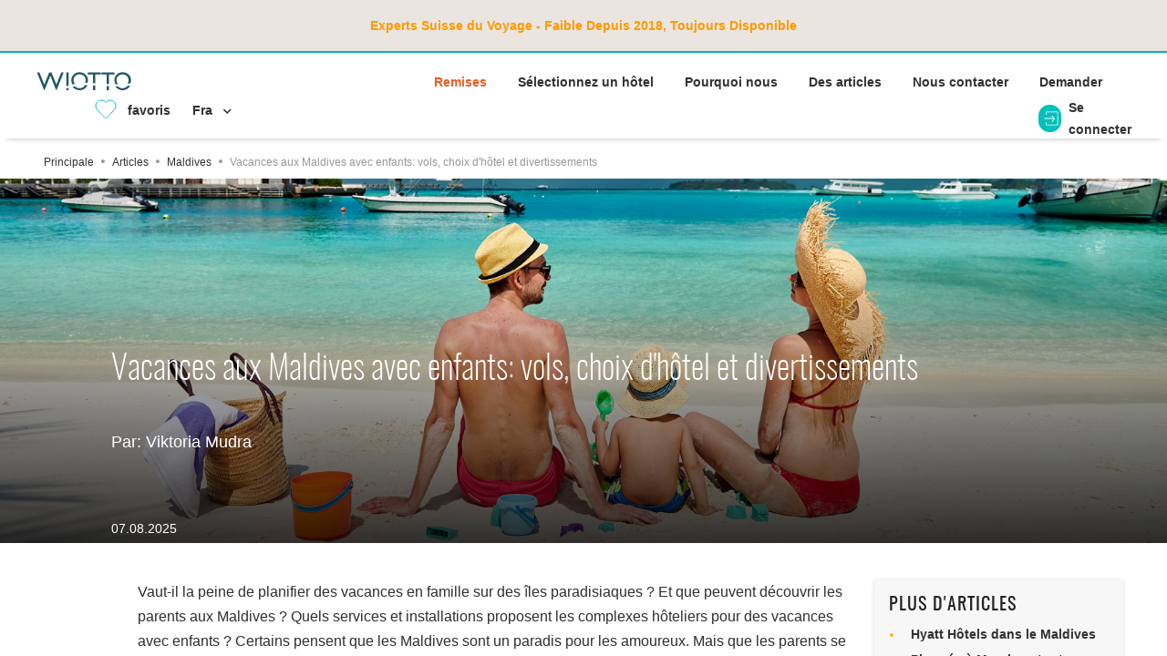

--- FILE ---
content_type: text/html; charset=UTF-8
request_url: https://wiotto.com/fr/article/holidays-in-maldives-with-children
body_size: 14186
content:
<!DOCTYPE html>
<html lang="fr" xmlns="http://www.w3.org/1999/xhtml">
    <head>
        <meta http-equiv="Content-Type" content="text/html; charset=utf-8" />
        <meta name="viewport" content="width=device-width, initial-scale=1, maximum-scale=1, user-scalable=no">
        <meta http-equiv="Content-Language" content="fr" />
        <meta http-equiv="Expires" content="Tue, 20 Aug 1996 14:25:27 GMT" />
        
<meta property="og:title" content="Vacances aux Maldives avec enfants: vols, choix d'hôtel et divertissements" />
<meta property="og:image" content="https://wiotto.com{SITE_URL}/frontend/webcontent/images/crm-images/null/Holidays-in-Maldives-with-children-Photo.jpg" />
<meta property="og:url" content="https://wiotto.com/fr/article/holidays-in-maldives-with-children" />
<meta property="og:description" content="Planifiez des vacances en famille aux Maldives ! Découvrez les services pour enfants, les vols et les meilleurs hôtels familiaux. Réservez sur Wiotto !" />
<meta property="og:site_name" content="Wiotto.com" />

        <link rel="icon" href="https://wiotto.com/favicon.ico" type="image/x-icon" />
        <link rel="preload" href="/frontend/webcontent/fonts/proximanova-reg.woff" as="font" type="font/woff" crossorigin>
        <link rel="preload" href="/frontend/webcontent/fonts/proximanova-bold.woff" as="font" type="font/woff" crossorigin>
        <link rel="preload" href="/frontend/webcontent/fonts/oswald-regular.woff" as="font" type="font/woff" crossorigin>
        <link rel="preload" href="/frontend/webcontent/fonts/oswald-extralight.woff" as="font" type="font/woff" crossorigin>
        <link rel="preload" href="/frontend/webcontent/fonts/fa-solid-900.woff" as="font" type="font/woff" crossorigin>
        <link rel="preload" href="/frontend/webcontent/fonts/fa-regular-400.woff" as="font" type="font/woff" crossorigin>
        <link rel="preload" href="/frontend/webcontent/fonts/fa-brands-400.woff" as="font" type="font/woff" crossorigin>

        <title>Vacances aux Maldives avec enfants: vols, choix d'hôtel et divertissements</title>
<meta name="description" content="Planifiez des vacances en famille aux Maldives ! Découvrez les services pour enfants, les vols et les meilleurs hôtels familiaux. Réservez sur Wiotto !"/>
<meta name="keywords" content="vacances en famille, Maldives, club enfants, hôtels familiaux, vols avec enfants, menu enfant, services de nounou, Malé Nord, tout compris, Wiotto"/>
                                    
<script type="text/javascript" src="https://wiotto.com/frontend/webcontent/combined/90ca2973b725d5070adaee7e768a02fbc5784bbb__2879__.js"></script>
                                    
                            
                <!-- dataLayer -->
                <script>
                    dataLayer = [
                        {"page":{"type":"Article","country":"Maldives","region":"Others","nights":"Others","peoples":"Others","price":"Others","discount":"No discount","hotelName":"Others","date":"No data","passport":"No data","author":"Viktoria Mudra"},"user":{"loginStatus":"Not logged","userId":"Not logged"}}
                    ];
                </script>
                <!-- dataLayer -->
                <!-- Google Tag Manager -->
                <script>(function(w,d,s,l,i){w[l]=w[l]||[];w[l].push({'gtm.start': new Date().getTime(),event:'gtm.js'});var f=d.getElementsByTagName(s)[0], j=d.createElement(s),dl=l!='dataLayer'?'&l='+l:'';j.async=true;j.src='https://www.googletagmanager.com/gtm.js?id='+i+dl;f.parentNode.insertBefore(j,f);
                    })(window,document,'script','dataLayer','GTM-NNWNDZL');</script>
                <!-- End Google Tag Manager -->
            
                
        
            <script async src="https://www.googletagmanager.com/gtag/js?id=G-35EE87KZTS"></script>
            <script>
                window.dataLayer = window.dataLayer || [];
                function gtag(){dataLayer.push(arguments);}
                gtag('js', new Date());

                gtag('config', 'AW-708358610');

            </script>
        
    </head>

    <!-- Google tag (gtag.js) -->


    <body class="usd">


    <script  type="text/javascript">
    const NO_COOK_POPUP_PATH = '/hotels/indonesia|/hotels/seychelles|/rooms/indonesia|/rooms/seychelles';
    const COOKIE_CntrId_LIFE_TIME = '14400';
    </script>
        <style type="text/css">
            

            .latt-title {
                font-family: 'oswald', Arial, sans-serif !important;
                font-size: 37px !important;
                font-weight: 300 !important;
                line-height: 1.2 !important;
                color: #fff !important;
                margin: 0 0 30px 0 !important;
                display: block !important;
                max-width: 920px !important;
                min-height: 1.2em !important;
                font-display: swap;
                font-synthesis: none;
                height: auto;
                overflow: hidden;
            }
            /*.page-main-content-wrapper {*/
            /*    overflow-y: auto;*/
            /*    flex-direction: column;*/
            /*    transition: none !important;*/
            /*}*/
            /*.page-main-content {*/
            /*    flex-grow: 1;*/
            /*    contain: layout;*/
            /*}*/
            
        </style>
        <!-- End Critical CSS -->
        <script type="text/javascript">var dataPush = ["Article"];</script>
                    
                <!-- Google Tag Manager (noscript) -->
                <noscript><iframe src="https://www.googletagmanager.com/ns.html?id=GTM-NNWNDZL" height="0" width="0" style="display:none;visibility:hidden"></iframe></noscript>
                <!-- End Google Tag Manager (noscript) -->
            
                <div class="page-wrapper">
                            <div class="pt-3 pb-3 pl-3 pr-3 pl-lg-5 pr-lg-5 d-flex flex-wrap justify-content-center align-items-center covid">
                        <b><span style="color: #ff9900;"><strong  class="tooltip1">Experts Suisse du Voyage - Faible Depuis 2018, Toujours Disponible</strong></span>
</b>
                                                        </div>
                        <header>
                <div class="header-cnt navbar navbar-expand-sm p-3 pl-lg-5 pr-lg-5 d-flex flex-wrap justify-content-end align-items-center">
                                                                        <div class="mr-auto header-logo"><a href="/fr/search/result"> <img width="104" height="32" src="/frontend/webcontent/images/logo.svg" alt="logo" /> </a></div>
                                                                <div id="header-nav-menu" class="header-menu-block">
            <ul class="list-unstyled d-inline-block ">
                                                                                                                                                            <li class="col-10 pb-2 d-inline">
                                                                        <a class="font-weight-bold text-red"  href="https://wiotto.com/fr/promo">Remises</a>
                                </li>
                                                                                                                                                                                                <li class="col-10 pb-2 d-inline">
                                                                         <a class="font-weight-bold"  href="https://wiotto.com/fr/search/result">Sélectionnez un hôtel</a>
                                </li>
                                                                                                                                                                                                <li class="col-10 pb-2 d-inline">
                                                                         <a class="font-weight-bold"  href="https://wiotto.com/fr/custom/about-us">Pourquoi nous</a>
                                </li>
                                                                                                                                                                                                <li class="col-10 pb-2 d-inline">
                                                                         <a class="font-weight-bold"  href="https://wiotto.com/fr/articles/articles">Des articles</a>
                                </li>
                                                                                                                                                                                                <li class="col-10 pb-2 d-inline">
                                                                         <a class="font-weight-bold"  href="https://wiotto.com/fr/contact/contact-us">Nous contacter</a>
                                </li>
                                                                                                                                                                                                <li class="col-10 pb-2 d-inline">
                                                                         <a class="font-weight-bold"  href="https://wiotto.com/fr/request">Demander</a>
                                </li>
                                                                                                    </ul>
        </div>
        
                                            
                    <div id="navbarmain" class="collapse navbar-collapse header-content px-3 pl-sm-0 pr-sm-0" style="height: 30px">
                        <ul id="header-nav-bar"></ul>
                        <ul class="navbar-nav">
                                                                                                <li class="nav-item">
                                        <div id="header-favorites-block-wrapper"
     data-ajax-controller="FavoritesObject"
     data-ajax-method="render"
     data-ajax-result-element-id="header-favorites-block-wrapper"
     data-ajax-result-element-replace="true"
     data-ajax-send-element-event="init"
     data-ajax-callback="FavoritesObjectModule.highlightItems"
>
    <a href="#"
       onclick="FavoritesObjectModule.getPopupForFavorites();"        class="font-smaller pr-2 mr-1 favorites-nav-item" data-dismiss="modal" aria-label="Close">
<span class="d-none d-sm-inline-block pr-2 font-big align-top position-relative pl-4 line-height-1_2 favorites">
        <img alt="Add to favourite" src="/frontend/webcontent/system_images/heart-white.svg" width="24" height="20"
             class="btn-favoutite align-top"/>
        <img alt="Favourite" src="/frontend/webcontent/system_images/heart-green.svg" width="24" height="20"
             class="btn-favoutite-chosen align-top"/>
        <span class="favorites-count-wrapper">
                    </span>
    </span>
        <span class="font-weight-bold favorites-text">
        favoris
    </span>
    </a>
</div>
                                    </li>
                                                                    <li class="nav-item">
                                        
                                    </li>
                                                                    <li class="nav-item">
                                                                                                                                                                    <div class="dropdown language-dropdown">
    <a href="javascript:void(0);" data-toggle="dropdown" class="dropdown-toggle language-toggle">
        <span class="pr-2 font-weight-bold language-text" id="currLang" data-code="fr">Fra</span>
        <span class="fas fa-chevron-down font-smallest language-icon"></span>
    </a>
    <ul class="dropdown-menu">
                    <li class="dropdown-item dropdown-item-replace-val">
                <a href="https://wiotto.com/ru/article/holidays-in-maldives-with-children" id="lang_ru" title="Рус" data-code="ru">Рус</a>
            </li>
                    <li class="dropdown-item dropdown-item-replace-val">
                <a href="https://wiotto.com/en/article/holidays-in-maldives-with-children" id="lang_en" title="Eng" data-code="en">Eng</a>
            </li>
                    <li class="dropdown-item dropdown-item-replace-val">
                <a href="https://wiotto.com/fr/article/holidays-in-maldives-with-children" id="lang_fr" title="Fra" data-code="fr">Fra</a>
            </li>
                                    </ul>
</div>
                                    </li>
                                                                                    </ul>
                    </div>
                                                                        <div id="header-authorization-block-wrapper" class="header-authorization-block-wrapper"
     data-ajax-controller="SignInObject"
     data-ajax-method="render"
     data-ajax-result-element-id="header-authorization-block-wrapper"
     data-ajax-result-element-replace="true"
     data-ajax-send-element-event="init"
>
</div>
<div id="header-login-block"
     data-ajax-controller="SignInObject"
     data-ajax-method="showLoginPopup"
     data-ajax-result-element-id="header-login-block-wrapper"
     data-ajax-result-element-replace="true"
     data-ajax-callback="AccountModule.afterSubmitLoginAction"
>
</div>
<div id="header-register-block"
     data-ajax-controller="SignInObject"
     data-ajax-method="showRegisterPopup"
     data-ajax-result-element-id="header-register-block-wrapper"
     data-ajax-result-element-replace="true"
     data-ajax-callback="AccountModule.afterSubmitRegisterAction"
>
</div>
<div id="header-account-block"
     data-ajax-controller="SignInObject"
     data-ajax-method="showAccountPopup"
     data-ajax-result-element-id="header-account-block-wrapper"
     data-ajax-result-element-replace="true"
     data-ajax-callback="AccountModule.afterSubmitAccountAction"
>
</div>
<div id="header-change-password-block"
     data-ajax-controller="SignInObject"
     data-ajax-method="showChangePasswordPopup"
     data-ajax-result-element-id="header-change-password-block-wrapper"
     data-ajax-result-element-replace="true"
     data-ajax-callback="AccountModule.afterSubmitChangePasswordAction"
>
</div>
                                                            </div>
            </header>


            <div class="page-main-content-wrapper">

                <div class="page-main-content">

                    <div class="content">
                        <div class="pc-main">
                                                                                                    <ol itemscope itemtype="https://schema.org/BreadcrumbList"
        class="breadcrumb-wrp page-main-content-cnt pt-3 pb-2 pl-3 pr-3 pl-lg-5 pr-lg-5 text-light-grey d-flex align-items-center flex-wrap font-small">
                                    <li itemprop="itemListElement" itemscope itemtype="http://schema.org/ListItem">
                    <a itemprop="item" href="https://wiotto.com">
                        <span itemprop="name">Principale</span>
                    </a>
                    <meta itemprop="position" content="1" />
                </li>
                <i class="fas fa-circle font-most-smallest pl-2 pr-2"></i>
                                                <li itemprop="itemListElement" itemscope itemtype="http://schema.org/ListItem">
                    <a itemprop="item" href="https://wiotto.com/fr/articles/articles" data-select-hotel="select-catalog">
                        <span itemprop="name">Articles</span>
                    </a>
                    <meta itemprop="position" content="2" />
                </li>
                <i class="fas fa-circle font-most-smallest pl-2 pr-2"></i>
                                                <li itemprop="itemListElement" itemscope itemtype="http://schema.org/ListItem">
                    <a itemprop="item" href="https://wiotto.com/fr/articles/articles-maldives" data-select-hotel="select-catalog">
                        <span itemprop="name">Maldives</span>
                    </a>
                    <meta itemprop="position" content="3" />
                </li>
                <i class="fas fa-circle font-most-smallest pl-2 pr-2"></i>
                                                <li><span>Vacances aux Maldives avec enfants: vols, choix d'hôtel et divertissements</span></li>
                        </ol>

                                                                                        <!-- Preload LCP image for optimal performance -->
<link rel="preload" as="image" href="https://wiotto.com/frontend/webcontent/websites/10/file/holidays-in-maldives-with-children_Background.jpg" fetchpriority="high">
<div class="page-content page-content-article" style="min-height: 400px; position: relative; contain: layout style paint;">
    <!-- LCP image with high priority loading and explicit dimensions -->
    <img src="https://wiotto.com/frontend/webcontent/websites/10/file/holidays-in-maldives-with-children_Background.jpg" alt="Vacances aux Maldives avec enfants: vols, choix d'hôtel et divertissements" class="lcp-hero-image" fetchpriority="high" loading="eager" decoding="sync" width="1920" height="1080">
    <div class="pc-main row w-100 pc-main-block" style="min-height: 205px; position: relative; z-index: 1;">
        <div class="col-12 col-lg-12 col-xl-10 pb-3 m-auto article-search-form-wrapper signIn-content">
            <div class="pcm-one-column w-100 pt-4 pb-4">
                <h1 class="latt-title text-white pb-1 text-left">Vacances aux Maldives avec enfants: vols, choix d'hôtel et divertissements</h1>
                                    <div class="text-white pb-4 pt-2 font-bigger font-md-big text-left" style="line-height: 30px">
                        <span class="text-white">Par: Viktoria Mudra</span>
                    </div>
                            </div>
        </div>
        <div class="col-12 col-lg-12 col-xl-10 m-auto article-search-form-wrapper signIn-content">
            <div class="pcm-one-column w-100 pt-1 pb-1">
                                    <div class="text-white text-left">
                        <span class="text-white">07.08.2025</span>
                    </div>
                            </div>
        </div>
    </div>
</div>
<div class="page-main-content-cnt pt-3 pl-3 pr-3 pl-lg-5 pr-lg-5">
    <div class="row flex-row-reverse flex-lg-row mb-3">
        <div class="col-12 col-lg-9 ">
            <div class="row pcm-content">
                <div class="col-12">
                    <div class="pcmrhdc-about pcmrhdc-appartments-block mt-4">
                                                    <div class="row pcmrhdc-text-list-wrapper flex-wrap-reverse flex-lg-wrap">
                                <div class="col-12 col-lg-12 pt-0 pb-3 content-html article-html">
                                    <div><p>Vaut-il la peine de planifier des vacances en famille sur des îles paradisiaques ? Et que peuvent découvrir les parents aux Maldives ? Quels services et installations proposent les complexes hôteliers pour des vacances avec enfants ? Certains pensent que les Maldives sont un paradis pour les amoureux. Mais que les parents se rassurent : des vacances avec leurs enfants seront confortables, amusantes et épanouissantes.</p>
<div class="mb-4 mt-4 bg-light-green p-4 p-md-2 info-article-block border-radius-top border-radius-bottom"><a href="/fr/hotels/maldives-582" target="_blank" rel="noopener noreferrer">Choisissez et réservez une villa aux Maldives</a>.</div>
<p><img src="/backend/webcontent/kcfinder/upload/images/Holidays-in-Maldives-with-children-1.jpg" alt="Depositphotos" width="930" caption="false" /><br /><span style="color: #999999;">Depositphotos<br /><br /></span></p>
<h2>Vol vers les Maldives</h2>
<p><strong>Maldives sont situées dans l'océan Indien et sont assez éloignées des continents européen et américain</strong>. De plus, tous les pays ne proposent pas de vols directs vers les Maldives. Le plus souvent, vous devrez faire une correspondance dans un aéroport central.</p>
<ul>
<li>Planifiez votre vol de manière à ce qu’il soit facile à gérer pour vos enfants ;</li>
<li>Recherchez des vols directs ou des transferts pratiques : moins de transferts signifie moins de stress pour vous et vos enfants ;</li>
<li>Renseignez-vous sur les services spécifiques proposés par la compagnie aérienne (repas pour enfants, divertissements en vol, embarquement prioritaire, etc.) ;</li>
<li>Comparez les prix des différentes compagnies aériennes en tenant compte de tous les frais et services supplémentaires.</li>
</ul>
<p>De nombreuses compagnies aériennes qui desservent les Maldives proposent des services aux passagers accompagnés d'enfants.</p>
<ul>
<li>Etihad Airways propose un service de « nourrice volante » sur les vols long-courriers. Un personnel qualifié aide les parents à garder leurs enfants et à les divertir pendant le vol ;</li>
<li>Emirates est l'une des compagnies aériennes les plus adaptées aux familles, proposant des kits de voyage et des jouets spéciaux pour les enfants. Un menu enfant est proposé à bord et les familles avec enfants bénéficient d'un embarquement prioritaire ;</li>
<li>Qatar Airways : propose des divertissements pour les enfants et un embarquement prioritaire. Des espaces séparés par des cloisons peuvent accueillir jusqu'à quatre personnes ;</li>
<li>Lufthansa : des jouets et des menus spéciaux pour enfants sont disponibles à bord, et Lufthansa dispose d'une zone d'enregistrement familiale dans les aéroports allemands ;</li>
<li>British Airways : les enfants reçoivent des packs de divertissement SkyFlyer.</li>
</ul>
<p><img src="/backend/webcontent/kcfinder/upload/images/Holidays-in-Maldives-with-children-Asad-1.jpg" alt="Asad Photo Maldives" width="930" caption="false" /><br /><span style="color: #999999;">Asad Photo Maldives<br /></span></p>
<h3>Ce que vous devez savoir avant de voler</h3>
<p><strong>Enfants de moins de 2 ans :</strong> il n'est pas nécessaire de réserver un siège séparé pour les bébés. Vous pouvez payer le tarif Bébé et l'enfant sera assis dans vos bras. La compagnie aérienne fournira un support spécial (berceau) pour le bébé. Les règles concernant le transport des bagages et des poussettes peuvent varier selon les compagnies aériennes ; veuillez vous renseigner lors de la réservation.</p>
<p><strong>Enfants de plus de 2 ans :</strong> un siège séparé doit être réservé. Privilégiez des sièges rapprochés pour toute la famille afin que les enfants soient à l'aise.</p>
<ul>
<li>Apportez les jouets et les livres préférés de votre enfant pour l'occuper pendant le vol ;</li>
<li>Préparez la nourriture et les boissons : même s'il existe un menu pour enfants à bord, il vaut la peine d'avoir avec vous des collations que votre enfant appréciera certainement ;</li>
<li>Habillez votre enfant avec des vêtements confortables et adaptés à la température à bord — le vol est long ;</li>
<li>N'oubliez pas la trousse de premiers secours : emportez avec vous les médicaments et produits de soins personnels nécessaires ;</li>
<li>Téléchargez des films, des dessins animés et des jeux sur votre tablette : ils rendront votre vol plus rapide.</li>
</ul>
<div class="mb-4 mt-4 bg-light-green p-4 p-md-2 info-article-block border-radius-top border-radius-bottom"><a href="/fr/hotels/maldives-582" target="_blank" rel="noopener noreferrer">Choisissez et réservez un hôtel aux Maldives</a>.</div>
<p><img src="/backend/webcontent/kcfinder/upload/images/Holidays-in-Maldives-with-children-2.jpg" alt="Depositphotos" width="930" caption="false" /><br /><span style="color: #999999;">Depositphotos<br /><br /></span></p>
<h2>Arrivée à l'aéroport de Malé</h2>
<p>À votre arrivée aux Maldives, vous pourrez utiliser la salle mère-enfant. Elle se trouve juste à l'entrée de l'aéroport, avant la zone de contrôle aux frontières. Vous pourrez y nourrir et changer votre enfant en toute tranquillité.</p>
<p>Des boutiques à l'aéroport vendent des jouets, des livres et d'autres articles pour enfants, au cas où vous auriez oublié quelque chose. L'aéroport de Malé compte également plusieurs cafés et restaurants où vous pourrez vous restaurer.</p>
<p>Il est important de noter que, comparé aux grands aéroports internationaux, le choix de divertissements pour enfants à Malé est assez limité. Ne vous attendez pas à des aires de jeux ou à des zones réservées.</p>
<p><img src="/backend/webcontent/kcfinder/upload/images/Holidays-in-Maldives-with-children-3.jpg" alt="Depositphotos" width="930" caption="false" /><br /><span style="color: #999999;">Depositphotos<br /><br /></span></p>
<h2>Choisissez des hôtels près de Malé</h2>
<p>De nombreux hôtels aux Maldives organisent des transferts pour leurs clients en hors-bord ou en hydravion. Les Maldives étant un État insulaire, les complexes hôteliers ne sont accessibles que par avion (hydravion, vols intérieurs) ou par bateau. Les complexes hôteliers les plus isolés sont accessibles en quelques heures grâce aux transferts. Par conséquent, si vous voyagez avec des enfants, il est préférable d'opter pour un court séjour.</p>
<div class="mb-4 mt-4 bg-light-green p-4 p-md-2 info-article-block border-radius-top border-radius-bottom">Lire : <a href="/fr/article/hotels-in-maldives-near-male" target="_blank" rel="noopener noreferrer">Hôtels aux Maldives près de Malé</a></div>
<p>La meilleure option pour les familles avec enfants est la station balnéaire de Malé Nord. Vous pouvez vous y rendre en 15 à 20 minutes en bateau. Autre avantage : vous pouvez emporter autant de bagages que vous le souhaitez, et avec de jeunes enfants, il y en a toujours beaucoup. Vous pouvez prévoir un court vol en hydravion : votre enfant sera ravi. Cependant, vous êtes autorisé à emporter un nombre limité d'objets. Si vous optez pour l'hydravion, assurez-vous que votre enfant utilise les toilettes avant l'embarquement. Il n'y a pas de toilettes à bord des hydravions. Ne laissez pas vos enfants boire trop avant le vol.</p>
<p><img src="/backend/webcontent/kcfinder/upload/images/Holidays-in-Maldives-with-children-Coco%20Bodu%20Hithi%20Resort.jpg" alt="Coco Bodu Hithi Resort" width="930" caption="false" /><br /><span style="color: #999999;">Coco Bodu Hithi Resort<br /><br /></span></p>
<h2>Choisir un hôtel pour des vacances avec un enfant aux Maldives</h2>
<p><strong>Maldives ne sont pas réservées aux amoureux</strong>. Vous serez surpris du nombre d'hôtels familiaux proposant une vaste gamme de services pour les enfants. Les complexes hôteliers offrent une vaste gamme de loisirs pour les enfants et les adolescents :</p>
<ul>
<li><strong>Club enfants :</strong> De nombreux hôtels font appel à une équipe de professionnels pour occuper les enfants. Les parents peuvent confier leur enfant aux animateurs du club pendant qu'ils sirotent des cocktails sous un palmier. De nombreux clubs enfants n'acceptent les enfants qu'à partir d'un certain âge, le plus souvent à partir de 4 ans. Les plus jeunes peuvent avoir besoin d’être accompagnés d'un adulte ou d'une baby-sitter (moyennant un supplément). Certains clubs imposent également une limite d'âge, par exemple 12 ans, mais il peut y avoir des exceptions ;</li>
<li><strong>Services de nounou :</strong> Les clubs n'acceptent généralement pas les enfants de moins de 4 ans sans leurs parents. Avec un tout petit enfant, des services supplémentaires peuvent être nécessaires. Les hôtels proposent généralement des services de nounou professionnels moyennant des frais. Ce service est onéreux, mais il vous permettra de vous détendre ;</li>
<li><strong>Parc aquatique pour enfants :</strong> Les clubs disposent généralement d'une piscine d'une profondeur sûre et de toboggans aquatiques : un endroit idéal pour que les enfants de tout âge puissent s'amuser ;</li>
<li><strong>Menu enfant :</strong> Des gourmandises spéciales pour les plus petits sont généralement faciles à trouver dans tous les complexes familiaux. De plus, les enfants sont tentés par diverses gourmandises : glaces originales, stands de chocolat et gâteaux en tous genres. Tous les restaurants d'hôtel ne proposent pas forcément de menu enfant. Si votre enfant a des besoins alimentaires particuliers ou des allergies, il est préférable de contacter l'hôtel à l'avance pour savoir s'il prépare des repas sur commande.</li>
</ul>
<p><img src="/backend/webcontent/kcfinder/upload/images/Holidays-in-Maldives-with-children-JW-Marriott-Maldives-Resort-_-Spa.jpg" alt="JW Marriott Maldives Resort & Spa" width="930" caption="false" /><br /><span style="color: #999999;">JW Marriott Maldives Resort & Spa<br /><br /></span></p>
<h2>Hébergement avec enfants aux Maldives</h2>
<p>De nombreux hôtels proposent des chambres et des villas où même une famille nombreuse peut séjourner confortablement. Les villas familiales disposent souvent de chambres séparées pour les enfants et les parents, ainsi que d'une terrasse ou d'une piscine privée. Veuillez noter que toutes les chambres et villas ne peuvent pas accueillir de lit d'appoint ; pensez donc à en discuter lors de votre réservation.</p>
<p><strong>Bungalows sur pilotis :</strong> Les chambres sur pilotis ne sont pas toujours disponibles à la réservation si vous voyagez avec des enfants en bas âge. Pour des raisons de sécurité, de nombreux hôtels n'autorisent pas les enfants de moins de 12 ans à séjourner dans les villas sur pilotis. Nombre de ces chambres ne disposent pas de garde-corps sur les terrasses, ce qui augmente le risque de chute.</p>
<p><strong>Plage :</strong> Il est important que l'enfant puisse nager en toute sécurité dans la mer. Choisissez un hôtel avec une pente douce vers l'eau, à l'abri des vagues.</p>
<p><strong>Hôtels tout compris :</strong> La meilleure option est peut-être de séjourner dans un hôtel tout compris, où vous n'aurez pas à vous soucier de dépenses supplémentaires si votre enfant veut « une belle glace ».</p>
<div class="mb-4 mt-4 bg-light-green p-4 p-md-2 info-article-block border-radius-top border-radius-bottom">Lire : <a href="/fr/article/water-villas-with-pool-in-maldives" target="_blank" rel="noopener noreferrer">Villas sur l'eau avec piscine aux Maldives — Certaines des plus luxueuses</a></div>
<p><img src="/backend/webcontent/kcfinder/upload/images/Holidays-in-Maldives-with-children-Four%20Seasons%20Kuda%20Huraa.jpg" alt="Depositphotos" width="930" caption="false" /><br /><span style="color: #999999;">Depositphotos<br /><br /></span></p>
<h2>Services pour enfants dans les stations balnéaires</h2>
<ul>
<li>Lits bébé et chaises hautes : généralement disponibles sur demande gratuitement ;</li>
<li>Poussettes pour bébé : pas toujours, mais parfois disponibles sur place ;</li>
<li>Accessoires de bain : serviettes pour enfants, peignoirs et chaussons sont à disposition dans les chambres ;</li>
<li>Spa pour enfants : les hôtels de luxe proposent des soins pour les plus jeunes : soins, coupes de cheveux, manucures, accessoires cosmétiques et autres prestations pour des vacances luxueuses ;</li>
<li>Services de conciergerie : les hôtels vous offrent la possibilité de vivre pleinement vos vacances grâce à un assistant personnel. Il vous aidera à organiser vos excursions et vos divertissements, à réserver une table au restaurant et à organiser les loisirs des enfants.</li>
</ul>
<p><img src="/backend/webcontent/kcfinder/upload/images/Holidays-in-Maldives-with-children-Holiday-Inn-Resort-Kandooma-Maldives.jpg" alt="Depositphotos" width="930" caption="false" /><br /><span style="color: #999999;">Depositphotos<br /><br /></span></p>
<h2>Où séjourner avec un enfant aux Maldives</h2>
<p>Si vous prévoyez un voyage en famille avec un jeune enfant, la conclusion est évidente : il vous faut un complexe hôtelier. En effet, les îles locales n'offrent pas la variété alimentaire habituelle et le choix dans les supermarchés est assez limité. Les cafés proposent une cuisine maldivienne traditionnelle, épicée. Sur des îles comme Malé ou Maafushi, on trouve une cuisine proche de l'européenne, mais pas partout. Les restaurants des complexes hôteliers proposent un large choix de plats issus d'une cuisine très variée, un menu enfant et toutes sortes de délices.</p>
<p><img src="/backend/webcontent/kcfinder/upload/images/Holidays-in-Maldives-with-children-Soneva%20Fushi.jpg" alt="Soneva Fushi" width="930" caption="false" /><br /><span style="color: #999999;">Soneva Fushi<br /><br /></span></p>
<h2>Hôtels aux Maldives pour des vacances avec des enfants</h2>
<p><a href="/fr/rooms/maldives-soneva-fushi-582-2523/" target="_blank" rel="noopener noreferrer">Soneva Fushi</a> est un véritable paradis pour les enfants ! L'hôtel propose un espace unique, un « Den », spécialement conçu pour eux, avec deux piscines, dont une en forme de poisson-clown coloré. Des animations pour tous les âges sont proposées, au club comme à l'extérieur. Par exemple, des promenades avec un biologiste marin sont proposées. Le plus important : un toboggan ludique vous permet de glisser directement depuis votre chambre dans la mer ! L'hôtel propose une large gamme de villas familiales, dont des résidences privées avec plusieurs chambres. Un service de baby-sitting est disponible pour les plus petits.</p>
<p><a href="/fr/rooms/maldives-kuramathi-maldives-582-2337/" target="_blank" rel="noopener noreferrer">Kuramathi Maldives</a> : un hôtel 4 étoiles idéal pour des vacances en famille. Le club enfants est ouvert du matin au soir. Les plus jeunes bénéficient d'un programme d'animations varié et de chambres avec télévision et lecteur DVD. Des menus enfants sont proposés au restaurant principal et au club enfants. Des ateliers de cuisine, des jeux de pirates et des randonnées avec de jeunes naturalistes attendent les plus jeunes. Un biologiste marin vous fera découvrir la diversité de la vie sous-marine des Maldives. Un service de baby-sitting est disponible moyennant un supplément pour les enfants de moins de 4 ans.</p>
<p><a href="/fr/rooms/maldives-bandos-maldives-582-2308/" target="_blank" rel="noopener noreferrer">Bandos Maldives</a> : l'un des hôtels les plus populaires pour des vacances avec des enfants aux Maldives, où le séjour est gratuit pour tous les enfants jusqu'à 12 ans. L'hôtel dispose d'un club enfants avec piscine extérieure, et les restaurants proposent un menu enfant et des chaises hautes sur demande. La piscine principale est divisée en deux parties : une pour les adultes et une pour les enfants, afin que les adultes puissent surveiller leurs enfants. Son emplacement idéal près de l'aéroport de Malé rend cet hôtel particulièrement attrayant pour les familles avec enfants.</p>
<p><a href="/fr/rooms/maldives-kurumba-maldives-582-2348/" target="_blank" rel="noopener noreferrer">Kurumba Maldives</a> : premier complexe hôtelier ouvert aux Maldives, il est conçu pour les familles. Il dispose de deux piscines peu profondes, d'une aire de jeux et d'un mini-club pour les enfants de 4 à 13 ans, où des activités ludiques sont organisées. Le restaurant propose un menu enfant et des chaises hautes. Les enfants de moins de 2 ans bénéficient de repas et d'un hébergement gratuits. La plage, en pente douce et dotée d'un beau récif, est idéale pour des vacances avec des enfants.</p>
<p><a href="/fr/rooms/maldives-four-seasons-resort-maldives-at-kuda-huraa-582-2526/" target="_blank" rel="noopener noreferrer">Four Seasons Kuda Huraa</a> : cet hôtel de luxe offre un service haut de gamme et est idéal pour des vacances en famille. Il propose un club de jeux pour enfants, un menu enfant et un programme varié. Une école de surf est également à disposition des enfants à partir de 6 ans, ainsi qu'un club de tennis, un club de yoga et un biologiste marin. Des peignoirs, des berceaux, des chauffe-biberons et des produits de beauté sont mis à la disposition des plus jeunes. Un spa et des programmes grandioses leur sont également proposés.</p>
<p><a href="/fr/rooms/maldives-niyama-private-islands-maldives-582-2520/" target="_blank" rel="noopener noreferrer">Niyama Private Islands Maldives</a> : un complexe hôtelier luxueux réparti sur deux îles. Play Island abrite l'Explorer Kids Club avec une aire de jeux extérieure, un trampoline et un parc pour enfants. Les enfants peuvent s'essayer à la cuisine ou se prendre pour des stars sur scène. Le club propose une variété d'activités, dont des safaris passionnants, l'exploration de la faune, des cours de cuisine et l'observation des dauphins.</p>
<p><a href="/fr/rooms/maldives-meeru-maldives-resort-island-582-2323/" target="_blank" rel="noopener noreferrer">Meeru Island Resort</a> : l'un des plus grands complexes hôteliers 4 étoiles tout compris des Maldives. L'île est divisée en deux parties, dont une réservée aux familles, avec une piscine et des restaurants séparés. L'hôtel dispose de toutes les infrastructures nécessaires pour les enfants, notamment le club enfants Komas avec piscine et de nombreuses activités de loisirs.</p>
<p><a href="/fr/rooms/maldives-holiday-inn-resort-kandooma-maldives-582-2280/" target="_blank" rel="noopener noreferrer">Holiday Inn Resort Kandooma Maldives</a> : l'offre principale de cet hôtel est la gratuité du séjour pour les enfants de moins de 12 ans. Le Kandoo Kids Club accueille les enfants à partir de 4 ans. Les plus jeunes pourront y profiter de nombreux jeux, d'une bibliothèque, d'une piscine pour enfants avec toboggans, d'activités créatives et de mini-plongée.</p>
<p><img src="/backend/webcontent/kcfinder/upload/images/Holidays-in-Maldives-with-children-Kuramathi%20Maldives.jpg" alt="Kuramathi Maldives" width="930" caption="false" /><br /><span style="color: #999999;">Kuramathi Maldives<br /><br /></span></p>
<h2>Divertissements pour enfants dans les complexes hôteliers des Maldives</h2>
<ul>
<li><strong>Programmes de divertissement :</strong> discothèques pour enfants, spectacles, concours, master classes, balades à vélo. Par exemple, les enfants apprennent à cuisiner la cuisine maldivienne ou partent pour une randonnée passionnante autour d'une île tropicale ;</li>
<li><strong>Salles de jeux :</strong> chaque complexe propose des salles avec des jeux de société, des jeux vidéo et d'autres divertissements pour le plaisir des enfants ;</li>
<li><strong>Sports nautiques pour enfants :</strong> plongée avec tuba, bateau, kayak et autres divertissements sous la supervision de moniteurs. Certains hôtels proposent des excursions avec un biologiste marin qui vous fera découvrir le monde sous-marin fascinant des Maldives ;</li>
<li><strong>Bibliothèque pour enfants :</strong> de nombreux hôtels disposent de leur propre bibliothèque, où les enfants peuvent passer du temps. Vous y trouverez également des magazines pour enfants en plusieurs langues ;</li>
<li><strong>Cinémas en plein air :</strong> ce sont des séances de cinéma en famille avec vue sur l'océan infini, s'endormant sous le coucher du soleil.</li>
</ul>
<p><img src="/backend/webcontent/kcfinder/upload/images/Holidays-in-Maldives-with-children-4.jpg" alt="Depositphotos" width="930" caption="false" /><br /><span style="color: #999999;">Depositphotos<br /><br /></span></p>
<h2>Médecine pour les enfants aux Maldives</h2>
<p>Presque tous les complexes hôteliers des Maldives proposent les services d'un médecin. Ce dernier pourra évaluer l'état de l'enfant, prodiguer les premiers soins et formuler des recommandations. Cependant, si l'état de l'enfant est grave, une évacuation médicale peut être nécessaire. Il n'y a que deux hôpitaux à Malé. Si des soins plus importants sont nécessaires, l'enfant y sera probablement envoyé. Certaines îles peuvent ne pas disposer de structures d'urgence : soyez particulièrement vigilant lorsque vous choisissez une île pour des vacances avec des enfants.</p>
<p><strong>Conseil :</strong> Les enfants ont souvent des problèmes digestifs liés à l'acclimatation. Préparez-vous à cette situation et approvisionnez-vous en médicaments adaptés.</p>
<p>Assurez-vous de souscrire une assurance voyage couvrant vos déplacements internationaux, et pas seulement les Maldives. Assurez-vous qu'elle couvre les frais médicaux, l'hospitalisation et l'évacuation sanitaire.</p>
<p><img src="/backend/webcontent/kcfinder/upload/images/Holidays-in-Maldives-with-children-5.jpg" alt="Depositphotos" width="930" caption="false" /><br /><span style="color: #999999;">Depositphotos<br /><br /></span></p>
<h2>Voyager aux Maldives avec des enfants : ce qu'il faut prendre en compte à l'avance</h2>
<ul>
<li>Lorsque vous planifiez des vacances avec des enfants aux Maldives, choisissez des hôtels qui proposent des services et des divertissements spéciaux pour les enfants ;</li>
<li>N'oubliez pas d'apporter de la crème solaire, des chapeaux et des manches longues pour protéger les enfants du soleil ;</li>
<li>Veuillez apporter un masque de plongée avec vous, car votre enfant pourrait ne pas être à l'aise avec les masques de plongée pour adultes disponibles à la location au complexe ;</li>
<li>Apportez les jouets et les livres préférés de vos enfants pour les occuper pendant le vol et à l'hôtel.</li>
</ul>
<div class="mb-4 mt-4 bg-light-green p-4 p-md-2 info-article-block border-radius-top border-radius-bottom">Les enfants se souviendront à jamais de leur découverte des habitants marins des Maldives et de votre voyage en famille. Planifiez votre voyage à l'avance : <a href="/fr/hotels/maldives-582" target="_blank" rel="noopener noreferrer">dans le catalogue Wiotto, vous trouverez un vaste choix d'hôtels aux Maldives</a> !</div>
<p><img src="/backend/webcontent/kcfinder/upload/images/Holidays-in-Maldives-with-children-6.jpg" alt="Depositphotos" width="930" caption="false" /><br /><span style="color: #999999;">Depositphotos</span></p></div>
                                 </div>
                            </div>
                         
                     </div>
                </div>
            </div>
        </div>
                    <div id="articleBlock" class="col-12 col-lg-3 mb-4 mt-4">
    <div class="row position-relative pcm-tickets">
        <div class="col-12 pcmt-ticket pcmt-empty">
            <div class="shadow p-3 h-100 border-radius-top bg-most-lightest-grey">
                <h2 class="pcmtt-title text-uppercase font-big mb-2">Plus d'articles</h2>
                <ul class="text-orange pl-3 mb-0">
                                            <li class="mb-1">
                            <a href="https://wiotto.com/fr/article/hyatt-hotels-in-maldives" class="font-weight-bold d-flex align-items-center pl-2 mr-2 mr-sm-0">
                                <span class="d-sm-inline">Hyatt Hôtels dans le Maldives</span>
                            </a>
                        </li>
                                            <li class="mb-1">
                            <a href="https://wiotto.com/fr/article/diving-in-mauritius" class="font-weight-bold d-flex align-items-center pl-2 mr-2 mr-sm-0">
                                <span class="d-sm-inline">Plongée à Maurice : tout ce que vous devez savoir</span>
                            </a>
                        </li>
                                            <li class="mb-1">
                            <a href="https://wiotto.com/fr/article/best-bali-hotels-with-private-beaches" class="font-weight-bold d-flex align-items-center pl-2 mr-2 mr-sm-0">
                                <span class="d-sm-inline">Les 10 meilleurs hôtels de Bali avec plages privées</span>
                            </a>
                        </li>
                                            <li class="mb-1">
                            <a href="https://wiotto.com/fr/article/hotels-in-indonesia-on-rocks" class="font-weight-bold d-flex align-items-center pl-2 mr-2 mr-sm-0">
                                <span class="d-sm-inline">Hôtels en Indonésie sur les rochers: les paysages les plus incroyables</span>
                            </a>
                        </li>
                                            <li class="mb-1">
                            <a href="https://wiotto.com/fr/article/best-5-star-hotels-in-ubud" class="font-weight-bold d-flex align-items-center pl-2 mr-2 mr-sm-0">
                                <span class="d-sm-inline">Les meilleurs hôtels 5 étoiles d' Ubud</span>
                            </a>
                        </li>
                                            <li class="mb-1">
                            <a href="https://wiotto.com/fr/article/top-largest-hotels-in-seychelles" class="font-weight-bold d-flex align-items-center pl-2 mr-2 mr-sm-0">
                                <span class="d-sm-inline">Les 8 meilleurs hôtels aux Seychelles</span>
                            </a>
                        </li>
                                            <li class="mb-1">
                            <a href="https://wiotto.com/fr/article/bali-top-10-power-spots" class="font-weight-bold d-flex align-items-center pl-2 mr-2 mr-sm-0">
                                <span class="d-sm-inline">Les 10 lieux incontournables de Bali</span>
                            </a>
                        </li>
                                            <li class="mb-1">
                            <a href="https://wiotto.com/fr/article/joali-being-first-wellness-island-in-maldives" class="font-weight-bold d-flex align-items-center pl-2 mr-2 mr-sm-0">
                                <span class="d-sm-inline">Joali Being la première île de bien-être aux Maldives</span>
                            </a>
                        </li>
                                            <li class="mb-1">
                            <a href="https://wiotto.com/fr/article/best-hotels-in-bali-with-villas-on-cliffs" class="font-weight-bold d-flex align-items-center pl-2 mr-2 mr-sm-0">
                                <span class="d-sm-inline">Les meilleurs hôtels à Bali avec villas sur les rochers</span>
                            </a>
                        </li>
                                            <li class="mb-1">
                            <a href="https://wiotto.com/fr/article/best-bali-hotels-adults-only" class="font-weight-bold d-flex align-items-center pl-2 mr-2 mr-sm-0">
                                <span class="d-sm-inline">Les meilleurs hôtels de Bali Adultes Uniquement</span>
                            </a>
                        </li>
                                    </ul>
            </div>
        </div>
    </div>
    <div class="row position-relative pcm-tickets">
        <div class="col-12 pcmt-ticket pcmt-empty">
            <div class="shadow p-3 h-100 border-radius-top bg-most-lightest-grey">
                                  <a id="linkBanner" href="/fr/request?cntr=582"><img src="/frontend/webcontent/images/get-a-quote-wiotto.png" alt="wiotto.com"></a>
                            </div>
        </div>


    </div>
</div>
            </div>
                <div class="d-flex justify-content-between flex-wrap flex-md-nowrap mb-3">
    <h2 class="text-uppercase font-big">Mots clés:</h2>
</div>
<div class="col-8 pl-0 pr-0 pb-2">
    <div class="buttons-block">
                    <a href="https://wiotto.com/fr/tags/travel-advice" class="btn tags-btn">Des conseils et des astuces pour mieux voyager</a>
                    <a href="https://wiotto.com/fr/tags/family-and-kids" class="btn tags-btn">Famille et enfants</a>
                    <a href="https://wiotto.com/fr/tags/best-hotels" class="btn tags-btn">Sélection des meilleurs hôtels</a>
            </div>
</div>                <div class="d-flex justify-content-between flex-wrap flex-md-nowrap mb-5">
    <h2 class="text-uppercase font-big text-center w-100">Articles Liés </h2>
</div>
<div class="row pb-4 ml-0 mb-4 articles-block">
            <div class="col-12 col-sm-6 col-lg-4 small pb-3 pl-0 text-shadow-dark">
            <div class="position-relative h-100">
                <a class="text-white line-height-1" href="https://wiotto.com/fr/article/geography-of-the-maldives">
                    <img class="w-100" src="https://wiotto.com/frontend/webcontent/images/crm-images/null/geography-of-the-maldives-Photo-Small.jpg" alt="Les Maldives sur la carte du monde – Où se trouvent les îles">
                    <div class="position-absolute bottom left p-2 pt-4 w-100 dark-gradient">
                                                                                    <div class="col-12 pl-0 pr-0 pb-2">
                                    <span onclick="window.location='https://wiotto.com/fr/articles/articles-maldives';return false;" class="btn article-btn">Maldives</span>
                                </div>
                                                                                                                                                                                                                                                                                                                                                                                                                                                        <h3 class="normal-font mb-3 text-white">
                            <span class="text-white text-uppercase line-height-1">Les Maldives sur la carte du monde – Où se trouvent les îles</span>
                        </h3>
                        <div class="row pcmttd-price-wrapper mb-1 pt-1">
                                                                                                                                                    <span class="text-white font-small col-12 text-right">05.03.2025</span>
                                                    </div>
                    </div>
                </a>
            </div>
        </div>
            <div class="col-12 col-sm-6 col-lg-4 small pb-3 pl-0 text-shadow-dark">
            <div class="position-relative h-100">
                <a class="text-white line-height-1" href="https://wiotto.com/fr/article/dangers-in-maldives">
                    <img class="w-100" src="https://wiotto.com/frontend/webcontent/images/crm-images/null/Dangers-in-Maldives-Photo-Small.jpg" alt="Dangers aux Maldives : ce que vous devez savoir avant de voyager">
                    <div class="position-absolute bottom left p-2 pt-4 w-100 dark-gradient">
                                                                                    <div class="col-12 pl-0 pr-0 pb-2">
                                    <span onclick="window.location='https://wiotto.com/fr/articles/articles-maldives';return false;" class="btn article-btn">Maldives</span>
                                </div>
                                                                                                                                                                                                                                                                                                                                                                                                                                                        <h3 class="normal-font mb-3 text-white">
                            <span class="text-white text-uppercase line-height-1">Dangers aux Maldives : ce que vous devez savoir avant de voyager</span>
                        </h3>
                        <div class="row pcmttd-price-wrapper mb-1 pt-1">
                                                                                                                                                    <span class="text-white font-small col-12 text-right">14.05.2025</span>
                                                    </div>
                    </div>
                </a>
            </div>
        </div>
            <div class="col-12 col-sm-6 col-lg-4 small pb-3 pl-0 text-shadow-dark">
            <div class="position-relative h-100">
                <a class="text-white line-height-1" href="https://wiotto.com/fr/article/most-beautiful-islands-in-maldives">
                    <img class="w-100" src="https://wiotto.com/frontend/webcontent/websites/10/file/most-beautiful-islands-in-maldives_Photo.jpg" alt="Les plus belles îles - stations balnéaires des Maldives">
                    <div class="position-absolute bottom left p-2 pt-4 w-100 dark-gradient">
                                                                                    <div class="col-12 pl-0 pr-0 pb-2">
                                    <span onclick="window.location='https://wiotto.com/fr/articles/articles-maldives';return false;" class="btn article-btn">Maldives</span>
                                </div>
                                                                                                                                                                                                                                                                                                                                                                                                                                                        <h3 class="normal-font mb-3 text-white">
                            <span class="text-white text-uppercase line-height-1">Les plus belles îles - stations balnéaires des Maldives</span>
                        </h3>
                        <div class="row pcmttd-price-wrapper mb-1 pt-1">
                                                                                                                                                    <span class="text-white font-small col-12 text-right">04.04.2025</span>
                                                    </div>
                    </div>
                </a>
            </div>
        </div>
    </div>
    </div>

<style>
/* Prevent layout shifts in main containers */
.page-content-article {
    position: relative;
    overflow: hidden;

}
.pc-main-block {
    contain: layout;
    position: relative;
    z-index: 1;
}

/* Prevent font loading shifts */
.latt-title {
    font-display: swap;
    font-synthesis: none;
    /* Reserve space for title */
    min-height: 1.2em;
    line-height: 1.2;
}

/* LCP image optimization - prevent layout shifts */
.lcp-hero-image {
    position: absolute;
    top: 0;
    left: 0;
    width: 100%;
    height: 100%;
    object-fit: cover;
    object-position: center;
    z-index: 0;
    /* Prevent image from causing layout shifts */
    contain: layout;
    /* Ensure image loads without shifting */
    max-width: 100%;
    max-height: 100%;
}

/* Ensure content below hero has proper spacing */
.page-main-content-cnt {
    contain: layout;
}
</style>

<script type="text/javascript">
  var sliderObject = [];
</script>
<script src="/frontend/webcontent/js/slider/script.js" type="text/javascript" defer></script>

                        </div>
                    </div>

                    
                    <div id="carousel-popup" class="hotels-carousel-popup" style="display: none;"></div>
                </div>

                <footer>
                    <div class="footer-cnt pt-4 pb-3 pb-sm-5 pl-3 pr-3 pt-md-4 pb-md-5 pl-lg-5 pr-lg-5">
                        <div class="row pt-1">
                                                                                                                                                                                        <div class="col-12 col-md-2 font-weight-bold font-most-biggest text-white pb-3 line-height-1">WIOTTO</div>
                                                                    <div class="col-12 col-md-6">
                                                                                                    <div class="footer-menu-block">
                        <ul class="box list-unstyled footer-sitemap title-font">
                                                                                                                                                            <li class="col-10 pb-2">
                                        <a class="text-light-grey" href="https://wiotto.com/fr/custom/terms-and-conditions">Termes et conditions</a>
                                    </li>
                                                                                                                                <li class="col-10 pb-2">
                                        <a class="text-light-grey" href="https://wiotto.com/fr/custom/payment-options">Options de paiement</a>
                                    </li>
                                                                                                                                <li class="col-10 pb-2">
                                        <a class="text-light-grey" href="https://wiotto.com/fr/custom/cookies">Politique de confidentialité</a>
                                    </li>
                                                                                    </ul>
                    </div>
                                                                <div class="footer-menu-block">
                        <ul class="box list-unstyled footer-sitemap title-font">
                                                                                                                                                            <li class="col-10 pb-2">
                                        <a class="text-light-grey" href="https://wiotto.com/fr/custom/how-it-works">Comment ça fonctionne</a>
                                    </li>
                                                                                                                                <li class="col-10 pb-2">
                                        <a class="text-light-grey" href="https://wiotto.com/fr/article/maldives-questions-and-answers">Questions fréquemment posées</a>
                                    </li>
                                                                                    </ul>
                    </div>
                                                                <div class="footer-menu-block">
                        <ul class="box list-unstyled footer-sitemap title-font">
                                                                                                                                                            <li class="col-10 pb-2">
                                        <a class="text-light-grey" href="https://wiotto.com/fr/request">Demander</a>
                                    </li>
                                                                                                                                <li class="col-10 pb-2">
                                        <a class="text-light-grey" href="https://wiotto.com/fr/contact/contact-us">Nous contacter</a>
                                    </li>
                                                                                                                                <li class="col-10 pb-2">
                                        <a class="text-light-grey" href="https://wiotto.com/fr/custom/about-us">Pourquoi nous</a>
                                    </li>
                                                                                                                                <li class="col-10 pb-2">
                                        <a class="text-light-grey" href="https://wiotto.com/fr/promo">Remises</a>
                                    </li>
                                                                                                                                <li class="col-10 pb-2">
                                        <a class="text-light-grey" href="https://wiotto.com/fr/articles/articles">Des articles</a>
                                    </li>
                                                                                    </ul>
                    </div>
                                            <div class="footer-menu-block">
        <ul class="box list-unstyled footer-sitemap title-font">
            <li class="col-10 pb-2">
                <a href="#" class="text-light-grey" onclick="CookieObjectModule.getCookiesPopup()">Paramètres des cookies</a>
            </li>
                    </ul>
    </div>
</div>


                                                                    <div class="col-12 col-md-4 pt-2 pt-sm-0 d-flex justify-content-sm-center justify-content-center">
<div class="d-flex justify-content-center">
<div class="social-icon-block d-flex justify-content-sm-center align-items-center pb-4"><a href="https://www.facebook.com/wiottocom" target="_blank" class="d-flex align-items-center pl-2 mr-2 mr-sm-0" rel="noopener noreferrer"><img width="48" height="48" src="/frontend/webcontent/images/footer/facebook_social.png" alt="facebook" title="Facebook" /></a> <a href="https://www.instagram.com/wiottocom/" target="_blank" class="d-flex align-items-center ml-4 mr-2 mr-sm-0" rel="noopener noreferrer"><img width="48" height="48" src="/frontend/webcontent/images/footer/instagram_social.png" alt="instagram" title="Instagram" /></a> <a href="https://wa.me/41767901803?text=Je%20suis%20intéressé%20à%20réserver%20des%20vacances%20bientôt.%20Pourrais-vous%20m’aider%20s’il%20vous%20plaît?" target="_blank" class="d-flex align-items-center ml-4 mr-2 mr-sm-0" rel="noopener noreferrer"><img src="/frontend/webcontent/images/footer/whatsapp-100.png" alt="instagram" title="WhatsApp" width="50" height="50" /></a>   <a href="https://www.trustpilot.com/review/wiotto.com" target="_blank" rel="noopener noreferrer"><img src="/backend/webcontent/kcfinder/upload/images/images/trastpilot-logo.jpg" width="130" height="45" caption="false" /></a></div>
</div>
</div>
                                                                                                                </div>
                    </div>
                </footer>
            </div>
        </div>

        <div id="header-login-block-wrapper"></div>
        <div id="header-register-block-wrapper"></div>
        <div id="header-account-block-wrapper"></div>
        <div id="header-change-password-block-wrapper"></div>
        <div id="header-favorites-offer-register-block-wrapper"></div>

        
<link rel='stylesheet' type='text/css' href='https://wiotto.com/frontend/webcontent/combined/98bf936fe5d30e641103eed41f5262de595ae5ac__2879__.css'>

                                    





<link rel='stylesheet' type='text/css' href='https://wiotto.com/frontend/webcontent/combined/e4a22d6dd6d600b530694794059471d407ddc884__2879__.css'>
<link rel='stylesheet' type='text/css' href='https://wiotto.com/frontend/webcontent/combined/b8b48b42e9e5c68c6cdd0d086afbb4073c8e1184__2879__.css'>
                            


<script type="text/javascript" src="https://wiotto.com/frontend/webcontent/combined/3e8cb3affdbe387d43b872813a338efc0372c31b__2879__.js"></script>
<script type="text/javascript" src="https://wiotto.com/frontend/handlers/FormValidationRulesController.php?2879"></script>
<script type="text/javascript" src="https://wiotto.com/frontend/webcontent/combined/ba674dceab0f2024575fe6db0600caa24ef91f84__2879__.js"></script>
                            <div id="parent-cookies-accept-block"></div>
<div id="cookies-accept-block"
     data-ajax-controller="CookieObject"
     data-ajax-method="showCookiesPopup"
     data-ajax-result-element-id="parent-cookies-accept-block"
     data-ajax-result-element-replace="true"
     data-ajax-callback="CookieObjectModule.afterSubmitAction"
>
</div>
                    
        
<script type='text/javascript' src='https://wiotto.com/frontend/webcontent/combined/c513f8941a676db4cde65c0c44441ee707c38e20__2879__.js'></script>
    <script defer src="https://static.cloudflareinsights.com/beacon.min.js/vcd15cbe7772f49c399c6a5babf22c1241717689176015" integrity="sha512-ZpsOmlRQV6y907TI0dKBHq9Md29nnaEIPlkf84rnaERnq6zvWvPUqr2ft8M1aS28oN72PdrCzSjY4U6VaAw1EQ==" data-cf-beacon='{"version":"2024.11.0","token":"65c2ef290fe842e7a9a69f566ebbdc92","r":1,"server_timing":{"name":{"cfCacheStatus":true,"cfEdge":true,"cfExtPri":true,"cfL4":true,"cfOrigin":true,"cfSpeedBrain":true},"location_startswith":null}}' crossorigin="anonymous"></script>
</body>
</html>


--- FILE ---
content_type: application/javascript
request_url: https://wiotto.com/frontend/webcontent/combined/c513f8941a676db4cde65c0c44441ee707c38e20__2879__.js
body_size: 4975
content:
jQuery.noConflict();(function($){var AjaxModule=(function(){var forms=[];var config={ajaxType:'post',ajaxDataType:'json',ajaxMethod:'',ajaxController:'',ajaxSendElementEvent:'click',ajaxResultElementId:'',ajaxResultElementReplace:!0,ajaxCallback:function(response){},ajaxBefore:'ajaxBefore',ajaxAction:'',ajaxReset:!0,ajaxDisableSubmitButton:!0};var ajaxBefore=function($form,$params){return $params};var initForm=function($form){$form.element.find('button[type="submit"]').on($form.settings.ajaxSendElementEvent,function(event){event.preventDefault();var $params={};if($form.settings.ajaxController){$params.controller=$form.settings.ajaxController}
var ajaxAction=event.currentTarget.name;if(ajaxAction){config.ajaxAction=ajaxAction;$params.ajaxAction=ajaxAction}
$params.method=$form.settings.ajaxMethod;if($($form.element).find('[data-validation-engine]').length){ValidationModule.formValidate($form.element,function(valid){if(valid){sendAjaxForm($form,$params)}});$($form.element).validationEngine('validate')}else{sendAjaxForm($form,$params)}})};var initElement=function($form){$form.element.on($form.settings.ajaxSendElementEvent,function(event){event.preventDefault();var $params=getParams($form,0);if($params===eval($form.settings.ajaxBefore)($form,$params)){sendAjax($form,$params)}})};var sendAjax=function($form,$params){$.ajax({type:$form.settings.ajaxType,cache:!1,url:'',data:$params,dataType:$form.settings.ajaxDataType,success:function(response){responseHandler(response,$form)},error:function(jqXHR,textStatus,errorThrown){console.log(jqXHR.responseText);console.log(textStatus);console.log(errorThrown)}})};var sendAjaxForm=function($form,$params){$params=eval($form.settings.ajaxBefore)($form,$params);if($params){var submitButton=$form.element.find('button[type="submit"]');if($form.settings.ajaxDisableSubmitButton){submitButton.attr('disabled','disabled').css('cursor','no-drop')}
if($params.method==='searchHotels'){if(typeof interval_id!=='undefined')
clearInterval(interval_id);if(typeof showSkeletonLoaders!=='undefined'){showSkeletonLoaders()}}
else if($params.method==='sendHotelRequestForm'){DataLayerModule.sendContactRequest($params.method)}
else if($params.method==='sendContactForm'){DataLayerModule.sendContactRequest($params.method);if(typeof RoomsModule!=='undefined'&&RoomsModule.NOT_FOUND_ROOM)
$form.element.find("#requestRoom").val(JSON.stringify(RoomsModule.NOT_FOUND_ROOM))}}
$($form.element).ajaxSubmit({type:$form.settings.ajaxType,cache:!1,url:'',data:$params,dataType:$form.settings.ajaxDataType,success:function(response){responseHandler(response,$form);if($form.settings.ajaxDisableSubmitButton){submitButton.removeAttr('disabled').css('cursor','default')}
AccountModule.hidePopupTemplate();if($params.method==='searchHotels'){if(typeof loadHotelList!=='undefined')
loadHotelList(1)}
else if($params.method==='sendHotelRequestForm'){jQuery('#myModalSuccess').modal("show")}
else if($params.method==='createOrder'&&$form.settings.ajaxStep==="step1"){}
else if($params.method==='createOrderFirst'){initOrderF(1)}},error:function(jqXHR,textStatus,errorThrown){console.log(jqXHR.responseText);console.log(textStatus);console.log(errorThrown)}})};var responseHandler=function(response,$form){var data=response.responseJSON||response;if(data.errors){ValidationModule.showServerErrors(data.errors,$form.element);return}
if($form.element.is('form')&&$form.settings.ajaxReset){$form.element[0].reset()}
if(data.message){PageActions.fullPageNotification({message:data.message})}
var templateId=response.templateId||response.data&&response.data.templateId;if(templateId){PageActions.fullPageNotification({templateId:templateId,size:messageSite,message:message})}
if(data.html){if($form.settings.ajaxResultElementReplace){$('#'+$form.settings.ajaxResultElementId).html(data.html)}else{$('#'+$form.settings.ajaxResultElementId).replaceWith(data.html)}}
if(data.urlRedirect){document.location=data.urlRedirect}
eval($form.settings.ajaxCallback)(response,$form);AjaxModule.init()};var guid=function(){function s4(){return Math.floor((1+Math.random())*0x10000).toString(16).substring(1)}
return s4()+s4()+'-'+s4()+'-'+s4()+'-'+s4()+'-'+s4()+s4()+s4()};var getParams=function($form,isAjaxInit){var ajaxParams=$form.element.data('ajaxParams');var $params=ajaxParams===undefined?{}:typeof ajaxParams==='object'?ajaxParams:JSON.parse(ajaxParams);if($form.settings.ajaxController){$params.controller=$form.settings.ajaxController}
$params.method=$form.settings.ajaxMethod;if(isAjaxInit===1&&$form.settings.ajaxBefore!=='ajaxBefore'){$params.before=eval($form.settings.ajaxBefore)($form,$params)}
return $params};return{init:function(elementForInit){if(elementForInit===undefined){elementForInit=$("body")}
var test=elementForInit.find("[data-ajax-method]");$.each(elementForInit.find("[data-ajax-method]"),function(index,form){var ajaxElementId=$(form).data('ajaxElementId');if(ajaxElementId===undefined){$(form).data('ajaxElementId',guid());var $formData=$(form).data();var $form={};$form.element=$(form);$form.settings=$.extend({},config,$formData);if($form.settings.ajaxSendElementEvent==='init'){sendAjax($form,getParams($form,1));return}
if($(form).prop("tagName")==="FORM"){initForm($form)}else{initElement($form)}
forms.push($form)}})}}}());window.AjaxModule=AjaxModule;function adaptiveIframe(){$("iframe").each(function(){if(this.width.indexOf('%')===-1){return}
var width=$(this).width();$(this).css("height",width/1.7777+"px")})}
$(document).ready(function(){adaptiveIframe()});$(window).resize(function(){adaptiveIframe()})})(jQuery);jQuery.noConflict();(function($){var ValidationModule=(function(){return{init:function(){this.toggleBindValidation(null,'init');var $self=this;$.each($("body").find("[data-validation-engine-form]"),function(index,form){$self.formValidate(form,function(valid){if(valid){form.submit()}})});return!0},formValidate:function(form,_callback){if(typeof HotelrequestModule!=='undefined'){if(!HotelrequestModule.validatePerson()){HotelrequestModule.setPersonError();return!1}else{HotelrequestModule.removePersonError()}}
$(form).validationEngine({addFailureCssClassToField:"hasError",addSuccessCssClassToField:"validField",promptPosition:'inline',scroll:!1,binded:!0,onValidationComplete:function(form,valid){if(typeof _callback=='function')
_callback(valid)}})},showServerErrors:function(errors,formElement){$.each(errors,function(){$('input[name="'+this.field+'"]',formElement).validationEngine("showPrompt",this.value,"pass","",!1).addClass("hasError");$('textarea[name="'+this.field+'"]',formElement).validationEngine("showPrompt",this.value,"pass","",!1).addClass("hasError")})},toggleBindValidation:function(elementId,action){var elements=['form-ander-group','form-real-group'];if(action=='init'){$.each(elements,function(i,el){var $block=$("#"+el);if($($block).attr('data-selected')=='false')
$.each($($block).find("input"),function(i,el){$(el).attr('disabled','disabled')})});return}
var $block=$("#"+elementId);if($($block).attr('data-selected')=='true')
$($block).attr('data-selected','false');else $($block).attr('data-selected','true');$.each($($block).find("input"),function(index,field){if($($block).attr('data-selected')=='true'){$(field).removeAttr('disabled')}else{$(field).attr('disabled','disabled').removeClass('hasError').siblings('.formError').remove()}})}}}());window.ValidationModule=ValidationModule})(jQuery);jQuery.noConflict();(function($){var PageActions=(function(){var $html="<!-- added through pageActions.js --> <div id='fpn-wrapper'>"+"<div class='fpn'>"+"<div class='fpn-close'></div>"+"<div class='fpn-title'></div>"+"<div class='fpn-message'></div>"+"</div>"+"</div>";function open(delay){PageActions.$fpn.css('display','block');$('.fpn',PageActions.$fpn).slideDown();if(delay!==null&&typeof delay!='undefined'){setTimeout(function(){close()},delay)}}
function close(){$('.fpn',PageActions.$fpn).slideUp(300);setTimeout(function(){PageActions.$fpn.css('display','none');if(TestDrivePage!=="undefined"&&TestDrivePage===!0){location.reload()}},210)}
return{$fpn:null,init:function(){$('body').append($html);PageActions.$fpn=$('#fpn-wrapper');$(".fpn-close",this.$fpn).on('click',function(){close()});setTimeout(function(){if(window.pageActionMessage&&window.pageActionMessage.message.length){var options={message:window.pageActionMessage.message,templateId:window.pageActionMessage.templateId||!1,size:window.pageActionMessage.messageSize||!1};PageActions.fullPageNotification(options)}},500)},fullPageNotification:function(options){var size=options.size||'small';var templateId=options.templateId||!1;if(templateId){PageActions.$fpn.find('.fpn-message').html($('#'+templateId).html());PageActions.$fpn.find('.custom-content > div').html(options.message);$(".close-custom-popup",this.$fpn).on('click',function(){close()})}else{$('.fpn-title',PageActions.$fpn).html(options.title);$('.fpn-message',PageActions.$fpn).html(options.message)}
PageActions.$fpn.removeClass();PageActions.$fpn.addClass(size);open(options.delay);return!1},scrollToElement:function(elSelector,shift,delay){shift=shift||0;delay=delay||500;$('html, body').animate({scrollTop:$(elSelector).offset().top+shift},delay)},toggleDisalbleElement:function(elSelector){var el=$(elSelector);if(el.attr('disabled')){el.removeAttr('disabled')}else{el.attr('disabled','disabled')}}}}());window.PageActions=PageActions})(jQuery);jQuery.noConflict();(function($){window.FavoritesObjectModule=(function(){var settings={selectedClass:'favorites-list-class',itemsSelector:'[data-ajax-method="setFavoriteHotel"]',itemData:'ajax-params',searchFormSelector:'#homePageSearchForm',offerRegisterOnFavorites:'#header-favorites-offer-register-block',favoritesPopupLoginTemplate:'#favoritesloginpopup',};var highlightItems=function(response){var hotelsIds=response.hotelsIds||[];if(response.success===!0&&hotelsIds.length>0){var hotels=jQuery(settings.itemsSelector);jQuery.each(hotels,function(k,v){if(hotelsIds.includes(jQuery(v).data(settings.itemData).hotelId)){jQuery(v).addClass(settings.selectedClass)}else{jQuery(v).removeClass(settings.selectedClass)}})}else{jQuery(settings.itemsSelector).removeClass(settings.selectedClass)}};var beforeSubmitAction=function($form,$params){return jQuery.extend(!0,$params,UrlBuilder.setParams(jQuery(settings.searchFormSelector)))};var getPopupForFavorites=function(){jQuery(settings.offerRegisterOnFavorites).click()};var afterSubmitFavoritesLoginAction=function(){showFavoritesLoginTemplate()};var showFavoritesLoginTemplate=function(){jQuery(settings.favoritesPopupLoginTemplate).modal('show')};return{beforeSubmitAction:beforeSubmitAction,getPopupForFavorites:getPopupForFavorites,afterSubmitFavoritesLoginAction:afterSubmitFavoritesLoginAction,init:function(options){$.extend(!0,settings,options||{})},highlightItems:highlightItems}}())})(jQuery);jQuery.noConflict();(function($){window.AccountModule=(function(){var settings={popUpWrapper:'div.popup-wrapper',popupTemplate:'#popuptemplate',popupTemplateBody:'#popuptemplatebody',userName:'#account-user-name',userSurname:'#account-user-surname',signInName:'#signin-name',avatarSignInName:'#avatar-signin-name',changePasswordId:'#changepasswordpopup',popupLoginTemplate:'#loginpopup',loginSelector:'#header-login-block',popupRegisterTemplate:'#registerpopup',registerSelector:'#header-register-block',popupAccountTemplate:'#accountPopup',accountSelector:'#header-account-block',popupChangePasswordTemplate:'#changepasswordpopup',changePasswordSelector:'#header-change-password-block'};var submitForm=function(){$(settings.submitElementId).unbind('submit').submit()};var setPageWrapperClass=function(pageWrapperCass){jQuery(settings.popUpWrapper.addClass(pageWrapperCass))};var showPopupTemplate=function(){var newAccountValue=jQuery(settings.userName).get(0).value;jQuery(settings.signInName).text(newAccountValue);jQuery(settings.avatarSignInName).text(newAccountValue[0]);hidePopUpWrapper();hideChangePasswordPopupTemplate();jQuery(settings.popupTemplate).modal('show')};var renderChangeNameForm=function(){var userName=jQuery(settings.signInName).text();jQuery(settings.userName).attr('value',userName)};var hidePopupTemplate=function(){jQuery(settings.popupTemplate).modal('hide');showPopUpWrapper()};var hideChangePasswordPopupTemplate=function(){jQuery(settings.changePasswordId).modal('hide')};var hidePopUpWrapper=function(){jQuery(settings.popUpWrapper).modal('hide')};var showPopUpWrapper=function(){jQuery(settings.popUpWrapper).modal('show')};var showButtonClose=function(){$(settings.btnClose).css({'display':'inline'})};var getLoginPopup=function(){jQuery(settings.loginSelector).click()};var afterSubmitLoginAction=function(){showLoginTemplate()};var showLoginTemplate=function(){jQuery(settings.popupLoginTemplate).modal('show')};var getRegisterPopup=function(){jQuery(settings.registerSelector).click()};var afterSubmitRegisterAction=function(){showRegisterTemplate()};var showRegisterTemplate=function(){jQuery(settings.popupRegisterTemplate).modal('show')};var getAccountPopup=function(){jQuery(settings.accountSelector).click()};var afterSubmitAccountAction=function(){showAccountTemplate()};var showAccountTemplate=function(){renderChangeNameForm();jQuery(settings.popupAccountTemplate).modal('show')};var getChangePasswordPopup=function(){jQuery(settings.changePasswordSelector).click()};var afterSubmitChangePasswordAction=function(){showChangePasswordTemplate()};var showChangePasswordTemplate=function(){jQuery(settings.popupChangePasswordTemplate).modal('show')};return{submitForm:submitForm,setPageWrapperClass:setPageWrapperClass,showPopupTemplate:showPopupTemplate,showPopUpWrapper:showPopUpWrapper,hidePopUpWrapper:hidePopUpWrapper,hidePopupTemplate:hidePopupTemplate,renderChangeNameForm:renderChangeNameForm,hideChangePasswordPopupTemplate:hideChangePasswordPopupTemplate,settings:settings,showButtonClose:showButtonClose,getLoginPopup:getLoginPopup,afterSubmitLoginAction:afterSubmitLoginAction,getRegisterPopup:getRegisterPopup,afterSubmitRegisterAction:afterSubmitRegisterAction,getAccountPopup:getAccountPopup,afterSubmitAccountAction:afterSubmitAccountAction,getChangePasswordPopup:getChangePasswordPopup,afterSubmitChangePasswordAction:afterSubmitChangePasswordAction,init:function(options){$.extend(!0,settings,options||{})}}}())})(jQuery);jQuery.noConflict();(function($){window.CookieObjectModule=(function(){var settings={cookiesSelector:'#cookies-accept-block',cookieCountryKey:'cntrId',popupTemplate:'#cookiepopup',acceptCookiesButton:'#accept-cookies',cookieCountrySelector:'select[name="passport"] option:selected',cookiePassportSelect:'.passport-select',cookieGTMAction:'Pop-up'};var defaultCountryId=null;var setUserCookies=function(){var countryId=jQuery(settings.cookieCountrySelector).val();if(countryId){DataLayerModule.sendCitizenshipByPassportInLayer(settings.cookieGTMAction,jQuery(settings.cookieCountrySelector).text().trim());document.cookie=encodeURIComponent(settings.cookieCountryKey)+"="+JSON.stringify(encodeURIComponent(countryId))+";path=/;max-age="+COOKIE_CntrId_LIFE_TIME;if(defaultCountryId!==countryId){location.reload()}
hidePopupTemplate()}};var __checkCookies=function(){let cook_popup=!0;let path=window.location.pathname;let pathes=NO_COOK_POPUP_PATH.split('|');pathes.forEach(p=>{if(path.includes(p)){cook_popup=!1}});if(cook_popup&&document.cookie.split(';').filter(function(i){return i.trim().indexOf(settings.cookieCountryKey+"=")===0}).length<=0){getCookiesPopup()}};var getCookiesPopup=function(){jQuery(settings.cookiesSelector).click()};var afterSubmitAction=function(){showPopupTemplate()};var showPopupTemplate=function(){defaultCountryId=0;jQuery(settings.popupTemplate).modal('show');defaultCountryId=jQuery(settings.cookiePassportSelect).val()};var hidePopupTemplate=function(){jQuery(settings.popupTemplate).modal('hide')};var getCookieByName=function(name){function escape(s){return s.replace(/([.*+?\^$(){}|\[\]\/\\])/g,'\\$1')}
var match=document.cookie.match(RegExp('(?:^|;\\s*)'+escape(name)+'=([^;]*)'));return match?match[1]:null};return{getCookiesPopup:getCookiesPopup,showPopupTemplate:showPopupTemplate,hidePopupTemplate:hidePopupTemplate,setUserCookies:setUserCookies,afterSubmitAction:afterSubmitAction,checkCookies:__checkCookies,getCookieByName:getCookieByName,init:function(options){$.extend(!0,settings,options||{});__checkCookies()}}}())})(jQuery);jQuery(document).ready(function(){jQuery(okSlider);const btnReq=jQuery('button.uni-onrequest');if(btnReq)
btnReq.on('click',function(e){showNothingFoundPopup(e)})});var popuptemplate=!1;function showNothingFoundPopup(event){try{if(event===null)
return;if(!popuptemplate&&!document.querySelector('#popuptemplate'))
{popuptemplate=!0;BaseModule.getNothingFoundPopup()}
else if(document.querySelector('#popuptemplate')){jQuery('#popuptemplate').modal('show')}}
catch(ex){console.log(ex)}}
function okSlider(){jQuery('.hot-places-slider').slick({infinite:!0,dots:!1,slidesToShow:4,speed:800,slidesToScroll:1,draggable:!0,arrows:!0,prevArrow:'<div class="prevSlide"><span></span> </div>',nextArrow:'<div class="nextSlide"><span></span></div>',responsive:[{breakpoint:1024,settings:{slidesToShow:3,slidesToScroll:3,infinite:!0,dots:!1,}},{breakpoint:800,settings:{slidesToShow:2,slidesToScroll:2,dots:!1,}},{breakpoint:480,settings:{slidesToShow:1,slidesToScroll:1,dots:!1,}}]});jQuery('.hot-places-slider').init(function(){var previousImg=jQuery('.hot-places-slider').find('div.slick-active').first().prev().find('img');previousImg.attr('src',previousImg.attr('data-lazy'));previousImg.removeAttr('data-lazy')
var nextImg=jQuery('.hot-places-slider').find('div.slick-active').last().next().find('img');nextImg.attr('src',nextImg.attr('data-lazy'));nextImg.removeAttr('data-lazy')});jQuery('.hot-places-slider').on('beforeChange',function(event,slick,currentSlide,nextSlide){var images=document.getElementsByClassName('hot-place-image')
Array.prototype.forEach.call(images,function(img){if(img.getAttribute('data-lazy')){img.setAttribute('src',img.getAttribute('data-lazy'));img.removeAttribute('data-lazy')}})})}
jQuery.noConflict();(function($){$(document).ready(function(){const banner=document.querySelector('#linkBanner');banner.addEventListener('click',(evt)=>{DataLayerModule.sendArticleBanner()})})})(jQuery)

--- FILE ---
content_type: image/svg+xml
request_url: https://wiotto.com/frontend/webcontent/system_images/sign-in-white.svg
body_size: -90
content:
<svg xmlns="http://www.w3.org/2000/svg" width="18" height="18" viewBox="0 0 18 18">
    <path fill="#FFFFFF" fill-rule="nonzero" d="M3.5 4.004a.5.5 0 0 1-1 0V1A.5.5 0 0 1 3 .5h14a.5.5 0 0 1 .5.5v16a.5.5 0 0 1-.5.5H3a.5.5 0 0 1-.5-.5v-3.004a.5.5 0 0 1 1 0V16.5h13v-15h-13v2.504zM11.504 8.5L9.622 6.327a.5.5 0 0 1 .756-.654l3 3.464a.5.5 0 0 1 .003.65l-3 3.536a.5.5 0 0 1-.762-.646l2.722-3.21-.051-.06A.498.498 0 0 1 12 9.5H1a.5.5 0 0 1 0-1h10.504z"/>
</svg>


--- FILE ---
content_type: application/javascript
request_url: https://static.sppopups.com/bundle.js.gz
body_size: 155346
content:
var appSpPopups=function(){"use strict";function e(e,t,o,p,n,i,r){try{var a=e[i](r),s=a.value}catch(e){return void o(e)}a.done?t(s):Promise.resolve(s).then(p,n)}function t(t){return function(){var o=this,p=arguments;return new Promise((function(n,i){var r=t.apply(o,p);function a(t){e(r,n,i,a,s,"next",t)}function s(t){e(r,n,i,a,s,"throw",t)}a(void 0)}))}}function o(e,t){return t||(t=e.slice(0)),Object.freeze(Object.defineProperties(e,{raw:{value:Object.freeze(t)}}))}function p(){}function n(e){return e()}function i(){return Object.create(null)}function r(e){e.forEach(n)}function a(e){return"function"==typeof e}function s(e,t){return e!=e?t==t:e!==t||e&&"object"==typeof e||"function"==typeof e}let l,u;function d(e,t){return e===t||(l||(l=document.createElement("a")),l.href=t,e===l.href)}function c(e,...t){if(null==e){for(const e of t)e(void 0);return p}const o=e.subscribe(...t);return o.unsubscribe?()=>o.unsubscribe():o}function m(e){let t;return c(e,(e=>t=e))(),t}function f(e,t,o){e.$$.on_destroy.push(c(t,o))}function h(e,t,o){return e.set(o),t}function g(e){return e&&a(e.destroy)?e.destroy:p}function v(e,t){e.appendChild(t)}function b(e,t,o){const p=function(e){if(!e)return document;const t=e.getRootNode?e.getRootNode():e.ownerDocument;if(t&&t.host)return t;return e.ownerDocument}(e);if(!p.getElementById(t)){const e=k("style");e.id=t,e.textContent=o,function(e,t){v(e.head||e,t),t.sheet}(p,e)}}function x(e,t,o){e.insertBefore(t,o||null)}function y(e){e.parentNode&&e.parentNode.removeChild(e)}function w(e,t){for(let o=0;o<e.length;o+=1)e[o]&&e[o].d(t)}function k(e){return document.createElement(e)}function X(e){return document.createElementNS("http://www.w3.org/2000/svg",e)}function _(e){return document.createTextNode(e)}function C(){return _(" ")}function T(){return _("")}function E(e,t,o,p){return e.addEventListener(t,o,p),()=>e.removeEventListener(t,o,p)}function I(e,t,o){null==o?e.removeAttribute(t):e.getAttribute(t)!==o&&e.setAttribute(t,o)}function L(e,t){t=""+t,e.data!==t&&(e.data=t)}function O(e,t){e.value=null==t?"":t}function S(e,t,o,p){null==o?e.style.removeProperty(t):e.style.setProperty(t,o,p?"important":"")}function R(e,t,o){e.classList.toggle(t,!!o)}function M(e){u=e}function A(){if(!u)throw new Error("Function called outside component initialization");return u}function z(e){A().$$.on_destroy.push(e)}function $(){const e=A();return(t,o,{cancelable:p=!1}={})=>{const n=e.$$.callbacks[t];if(n){const i=function(e,t,{bubbles:o=!1,cancelable:p=!1}={}){return new CustomEvent(e,{detail:t,bubbles:o,cancelable:p})}(t,o,{cancelable:p});return n.slice().forEach((t=>{t.call(e,i)})),!i.defaultPrevented}return!0}}const N=[],D=[];let P=[];const B=[],U=Promise.resolve();let Y=!1;function F(e){P.push(e)}const G=new Set;let j=0;function V(){if(0!==j)return;const e=u;do{try{for(;j<N.length;){const e=N[j];j++,M(e),H(e.$$)}}catch(e){throw N.length=0,j=0,e}for(M(null),N.length=0,j=0;D.length;)D.pop()();for(let e=0;e<P.length;e+=1){const t=P[e];G.has(t)||(G.add(t),t())}P.length=0}while(N.length);for(;B.length;)B.pop()();Y=!1,G.clear(),M(e)}function H(e){if(null!==e.fragment){e.update(),r(e.before_update);const t=e.dirty;e.dirty=[-1],e.fragment&&e.fragment.p(e.ctx,t),e.after_update.forEach(F)}}const q=new Set;let W;function K(){W={r:0,c:[],p:W}}function Z(){W.r||r(W.c),W=W.p}function Q(e,t){e&&e.i&&(q.delete(e),e.i(t))}function J(e,t,o,p){if(e&&e.o){if(q.has(e))return;q.add(e),W.c.push((()=>{q.delete(e),p&&(o&&e.d(1),p())})),e.o(t)}else p&&p()}function ee(e){return void 0!==e?.length?e:Array.from(e)}function te(e,t){J(e,1,1,(()=>{t.delete(e.key)}))}function oe(e,t,o,p,n,i,a,s,l,u,d,c){let m=e.length,f=i.length,h=m;const g={};for(;h--;)g[e[h].key]=h;const v=[],b=new Map,x=new Map,y=[];for(h=f;h--;){const e=c(n,i,h),r=o(e);let s=a.get(r);s?p&&y.push((()=>s.p(e,t))):(s=u(r,e),s.c()),b.set(r,v[h]=s),r in g&&x.set(r,Math.abs(h-g[r]))}const w=new Set,k=new Set;function X(e){Q(e,1),e.m(s,d),a.set(e.key,e),d=e.first,f--}for(;m&&f;){const t=v[f-1],o=e[m-1],p=t.key,n=o.key;t===o?(d=t.first,m--,f--):b.has(n)?!a.has(p)||w.has(p)?X(t):k.has(n)?m--:x.get(p)>x.get(n)?(k.add(p),X(t)):(w.add(n),m--):(l(o,a),m--)}for(;m--;){const t=e[m];b.has(t.key)||l(t,a)}for(;f;)X(v[f-1]);return r(y),v}function pe(e){e&&e.c()}function ne(e,t,o){const{fragment:p,after_update:i}=e.$$;p&&p.m(t,o),F((()=>{const t=e.$$.on_mount.map(n).filter(a);e.$$.on_destroy?e.$$.on_destroy.push(...t):r(t),e.$$.on_mount=[]})),i.forEach(F)}function ie(e,t){const o=e.$$;null!==o.fragment&&(!function(e){const t=[],o=[];P.forEach((p=>-1===e.indexOf(p)?t.push(p):o.push(p))),o.forEach((e=>e())),P=t}(o.after_update),r(o.on_destroy),o.fragment&&o.fragment.d(t),o.on_destroy=o.fragment=null,o.ctx=[])}function re(e,t){-1===e.$$.dirty[0]&&(N.push(e),Y||(Y=!0,U.then(V)),e.$$.dirty.fill(0)),e.$$.dirty[t/31|0]|=1<<t%31}function ae(e,t,o,n,a,s,l=null,d=[-1]){const c=u;M(e);const m=e.$$={fragment:null,ctx:[],props:s,update:p,not_equal:a,bound:i(),on_mount:[],on_destroy:[],on_disconnect:[],before_update:[],after_update:[],context:new Map(t.context||(c?c.$$.context:[])),callbacks:i(),dirty:d,skip_bound:!1,root:t.target||c.$$.root};l&&l(m.root);let f=!1;if(m.ctx=o?o(e,t.props||{},((t,o,...p)=>{const n=p.length?p[0]:o;return m.ctx&&a(m.ctx[t],m.ctx[t]=n)&&(!m.skip_bound&&m.bound[t]&&m.bound[t](n),f&&re(e,t)),o})):[],m.update(),f=!0,r(m.before_update),m.fragment=!!n&&n(m.ctx),t.target){if(t.hydrate){const e=function(e){return Array.from(e.childNodes)}(t.target);m.fragment&&m.fragment.l(e),e.forEach(y)}else m.fragment&&m.fragment.c();t.intro&&Q(e.$$.fragment),ne(e,t.target,t.anchor),V()}M(c)}class se{$$=void 0;$$set=void 0;$destroy(){ie(this,1),this.$destroy=p}$on(e,t){if(!a(t))return p;const o=this.$$.callbacks[e]||(this.$$.callbacks[e]=[]);return o.push(t),()=>{const e=o.indexOf(t);-1!==e&&o.splice(e,1)}}$set(e){var t;this.$$set&&(t=e,0!==Object.keys(t).length)&&(this.$$.skip_bound=!0,this.$$set(e),this.$$.skip_bound=!1)}}function le(e,t,o){var p=arguments.length>3&&void 0!==arguments[3]?arguments[3]:"/",n=arguments.length>4&&void 0!==arguments[4]?arguments[4]:window.location.hostname,i=arguments.length>5&&void 0!==arguments[5]&&arguments[5];if("number"==typeof o&&o){var r=new Date;r.setTime(r.getTime()+1e3*o),o=o=r}o&&(null==o?void 0:o.toUTCString)&&(o=o.toUTCString()),document.cookie=e+"="+escape(t)+(o?"; expires="+o:"")+(p?"; path="+p:"")+(n?"; domain="+n:"")+(i?"; secure":"")}function ue(e){var t=document.cookie,o=e+"=",p=t.indexOf("; "+o);if(-1==p){if(0!=(p=t.indexOf(o)))return null}else p+=2;var n=document.cookie.indexOf(";",p);-1==n&&(n=t.length);try{return JSON.parse(JSON.parse(JSON.stringify(unescape(t.substring(p+o.length,n)))))}catch(e){return unescape(t.substring(p+o.length,n))}}"undefined"!=typeof window&&(window.__svelte||(window.__svelte={v:new Set})).v.add("4");var de=function(e,t,o){if(o||2===arguments.length)for(var p,n=0,i=t.length;n<i;n++)!p&&n in t||(p||(p=Array.prototype.slice.call(t,0,n)),p[n]=t[n]);return e.concat(p||Array.prototype.slice.call(t))},ce=function(e,t,o){this.name=e,this.version=t,this.os=o,this.type="browser"},me=function(e){this.version=e,this.type="node",this.name="node",this.os={env:{isProd:!0,production:"true",api:"https://api.sppopups.com",cdn:"https://static-data.sppopups.com",imageURL:"https://static.sppopups.com/img",schemaPath:"http://popups-core-stage.test/schema",chatbotsPayloadUrl:"https://cb-wpayload.pulse.is",type:"prod"}}.platform},fe=function(e,t,o,p){this.name=e,this.version=t,this.os=o,this.bot=p,this.type="bot-device"},he=function(){this.type="bot",this.bot=!0,this.name="bot",this.version=null,this.os=null},ge=function(){this.type="react-native",this.name="react-native",this.version=null,this.os=null},ve=/(nuhk|curl|Googlebot|Yammybot|Openbot|Slurp|MSNBot|Ask\ Jeeves\/Teoma|ia_archiver)/,be=[["aol",/AOLShield\/([0-9\._]+)/],["edge",/Edge\/([0-9\._]+)/],["edge-ios",/EdgiOS\/([0-9\._]+)/],["yandexbrowser",/YaBrowser\/([0-9\._]+)/],["kakaotalk",/KAKAOTALK\s([0-9\.]+)/],["samsung",/SamsungBrowser\/([0-9\.]+)/],["silk",/\bSilk\/([0-9._-]+)\b/],["miui",/MiuiBrowser\/([0-9\.]+)$/],["beaker",/BeakerBrowser\/([0-9\.]+)/],["edge-chromium",/EdgA?\/([0-9\.]+)/],["chromium-webview",/(?!Chrom.*OPR)wv\).*Chrom(?:e|ium)\/([0-9\.]+)(:?\s|$)/],["chrome",/(?!Chrom.*OPR)Chrom(?:e|ium)\/([0-9\.]+)(:?\s|$)/],["phantomjs",/PhantomJS\/([0-9\.]+)(:?\s|$)/],["crios",/CriOS\/([0-9\.]+)(:?\s|$)/],["firefox",/Firefox\/([0-9\.]+)(?:\s|$)/],["fxios",/FxiOS\/([0-9\.]+)/],["opera-mini",/Opera Mini.*Version\/([0-9\.]+)/],["opera",/Opera\/([0-9\.]+)(?:\s|$)/],["opera",/OPR\/([0-9\.]+)(:?\s|$)/],["pie",/^Microsoft Pocket Internet Explorer\/(\d+\.\d+)$/],["pie",/^Mozilla\/\d\.\d+\s\(compatible;\s(?:MSP?IE|MSInternet Explorer) (\d+\.\d+);.*Windows CE.*\)$/],["netfront",/^Mozilla\/\d\.\d+.*NetFront\/(\d.\d)/],["ie",/Trident\/7\.0.*rv\:([0-9\.]+).*\).*Gecko$/],["ie",/MSIE\s([0-9\.]+);.*Trident\/[4-7].0/],["ie",/MSIE\s(7\.0)/],["bb10",/BB10;\sTouch.*Version\/([0-9\.]+)/],["android",/Android\s([0-9\.]+)/],["ios",/Version\/([0-9\._]+).*Mobile.*Safari.*/],["safari",/Version\/([0-9\._]+).*Safari/],["facebook",/FB[AS]V\/([0-9\.]+)/],["instagram",/Instagram\s([0-9\.]+)/],["ios-webview",/AppleWebKit\/([0-9\.]+).*Mobile/],["ios-webview",/AppleWebKit\/([0-9\.]+).*Gecko\)$/],["curl",/^curl\/([0-9\.]+)$/],["searchbot",/alexa|bot|crawl(er|ing)|facebookexternalhit|feedburner|google web preview|nagios|postrank|pingdom|slurp|spider|yahoo!|yandex/]],xe=[["iOS",/iP(hone|od|ad)/],["Android OS",/Android/],["BlackBerry OS",/BlackBerry|BB10/],["Windows Mobile",/IEMobile/],["Amazon OS",/Kindle/],["Windows 3.11",/Win16/],["Windows 95",/(Windows 95)|(Win95)|(Windows_95)/],["Windows 98",/(Windows 98)|(Win98)/],["Windows 2000",/(Windows NT 5.0)|(Windows 2000)/],["Windows XP",/(Windows NT 5.1)|(Windows XP)/],["Windows Server 2003",/(Windows NT 5.2)/],["Windows Vista",/(Windows NT 6.0)/],["Windows 7",/(Windows NT 6.1)/],["Windows 8",/(Windows NT 6.2)/],["Windows 8.1",/(Windows NT 6.3)/],["Windows 10",/(Windows NT 10.0)/],["Windows ME",/Windows ME/],["Windows CE",/Windows CE|WinCE|Microsoft Pocket Internet Explorer/],["Open BSD",/OpenBSD/],["Sun OS",/SunOS/],["Chrome OS",/CrOS/],["Linux",/(Linux)|(X11)/],["Mac OS",/(Mac_PowerPC)|(Macintosh)/],["QNX",/QNX/],["BeOS",/BeOS/],["OS/2",/OS\/2/]];function ye(e){return e?we(e):"undefined"==typeof document&&"undefined"!=typeof navigator&&"ReactNative"===navigator.product?new ge:"undefined"!=typeof navigator?we(navigator.userAgent):void 0!=={env:{isProd:!0,production:"true",api:"https://api.sppopups.com",cdn:"https://static-data.sppopups.com",imageURL:"https://static.sppopups.com/img",schemaPath:"http://popups-core-stage.test/schema",chatbotsPayloadUrl:"https://cb-wpayload.pulse.is",type:"prod"}}&&{env:{isProd:!0,production:"true",api:"https://api.sppopups.com",cdn:"https://static-data.sppopups.com",imageURL:"https://static.sppopups.com/img",schemaPath:"http://popups-core-stage.test/schema",chatbotsPayloadUrl:"https://cb-wpayload.pulse.is",type:"prod"}}.version?new me({env:{isProd:!0,production:"true",api:"https://api.sppopups.com",cdn:"https://static-data.sppopups.com",imageURL:"https://static.sppopups.com/img",schemaPath:"http://popups-core-stage.test/schema",chatbotsPayloadUrl:"https://cb-wpayload.pulse.is",type:"prod"}}.version.slice(1)):null}function we(e){var t=function(e){return""!==e&&be.reduce((function(t,o){var p=o[0],n=o[1];if(t)return t;var i=n.exec(e);return!!i&&[p,i]}),!1)}(e);if(!t)return null;var o=t[0],p=t[1];if("searchbot"===o)return new he;var n=p[1]&&p[1].split(".").join("_").split("_").slice(0,3);n?n.length<3&&(n=de(de([],n,!0),function(e){for(var t=[],o=0;o<e;o++)t.push("0");return t}(3-n.length),!0)):n=[];var i=n.join("."),r=function(e){for(var t=0,o=xe.length;t<o;t++){var p=xe[t],n=p[0];if(p[1].exec(e))return n}return null}(e),a=ve.exec(e);return a&&a[1]?new fe(o,i,r,a[1]):new ce(o,i,r)}function ke(){var e=navigator.language.split("-")[0];return["en","ru","uk","de","es","pt","it","fr"].includes(e)?e:"en"}function Xe(e){return e&&e.length?e[e.length-1]:null}function _e(e,t){var o=0;return function(){var p=(new Date).getTime();p-o>=t&&(e(),o=p)}}function Ce(e){for(var t in e)null!==e[t]&&void 0!==e[t]||delete e[t];return e}function Te(){var e=new Date;return new Date(Date.UTC(e.getUTCFullYear(),e.getUTCMonth(),e.getUTCDate(),e.getUTCHours(),e.getUTCMinutes(),e.getUTCSeconds())).getTime()/1e3}function Ee(){return document.location.href.replace(/\/+$/,"")}var Ie=null;function Le(e,t){var o={};return(e||window.location.search).replace(/[?&#]+([^=&#]+)=([^&#]*)/gi,(function(e,t,p){o[t]=p})),t?null==o?void 0:o[t]:o}function Oe(e,t,o){return Se.apply(this,arguments)}function Se(){return Se=t((function*(e,t,o){var p=document.createElement("a");p.href=yield Re(e),p.download="".concat(t,".").concat(o),document.body.appendChild(p),p.click(),document.body.removeChild(p)})),Se.apply(this,arguments)}function Re(e){return fetch(e).then((e=>e.blob())).then((e=>URL.createObjectURL(e)))}function Me(e){if(e.startsWith("rgba(")&&e.endsWith(")")){var t=e.substring(5,e.length-1).split(",").map((e=>parseFloat(e.trim())));if(4===t.length){var o=Math.round(t[0]),p=Math.round(t[1]),n=Math.round(t[2]),i=t[3],r=o.toString(16).padStart(2,"0"),a=p.toString(16).padStart(2,"0"),s=n.toString(16).padStart(2,"0"),l=Math.round(255*i).toString(16).padStart(2,"0");return"#".concat(r).concat(a).concat(s).concat(l)}}return e}function Ae(e){var t=window.open(e,"_blank");if(t){try{var o=t.document.createElement("meta");o.name="robots",o.content="index, follow",t.document.head.appendChild(o)}catch(e){}t.focus()}}const ze=[];function $e(e,t=p){let o;const n=new Set;function i(t){if(s(e,t)&&(e=t,o)){const t=!ze.length;for(const t of n)t[1](),ze.push(t,e);if(t){for(let e=0;e<ze.length;e+=2)ze[e][0](ze[e+1]);ze.length=0}}}function r(t){i(t(e))}return{set:i,update:r,subscribe:function(a,s=p){const l=[a,s];return n.add(l),1===n.size&&(o=t(i,r)||p),a(e),()=>{n.delete(l),0===n.size&&o&&(o(),o=null)}}}}function Ne(e,t,o){const n=!Array.isArray(e),i=n?[e]:e;if(!i.every(Boolean))throw new Error("derived() expects stores as input, got a falsy value");const s=t.length<2;return l=(e,o)=>{let l=!1;const u=[];let d=0,m=p;const f=()=>{if(d)return;m();const i=t(n?u[0]:u,e,o);s?e(i):m=a(i)?i:p},h=i.map(((e,t)=>c(e,(e=>{u[t]=e,d&=~(1<<t),l&&f()}),(()=>{d|=1<<t}))));return l=!0,f(),function(){r(h),m(),l=!1}},{subscribe:$e(o,l).subscribe};var l}var De=$e(null),Pe=new Headers;Pe.append("Content-Type","application/json");var Be=new Headers;Be.append("Accept","application/json");var Ue=ke();function Ye(e,t,o,p,n){return Fe.apply(this,arguments)}function Fe(){return Fe=t((function*(e,t,o,p,n){var i,r={query:e.loc.source.body,variables:Object.assign(Object.assign({},t),{locale:(null===(i=m(De))||void 0===i?void 0:i.language)||Ue})};if(n)for(var a in n)Pe.append(a,n[a]);return fetch(o||"".concat("https://api.sppopups.com","/schema"),{method:"POST",headers:p?Be:Pe,body:p?Ge(r):JSON.stringify(r),redirect:"follow",cache:"no-cache"}).then((e=>e.json()))})),Fe.apply(this,arguments)}function Ge(e){var t,o,p=new FormData,n={},i=function(i){if(Array.isArray(e.variables[i]))e.variables[i].forEach(((e,t)=>{var o;if(e instanceof File||(null===(o=null==e?void 0:e.files)||void 0===o?void 0:o[0])instanceof File){var r="variables_".concat(i,"_").concat(t);n[r]=["variables.".concat(i).concat((null==e?void 0:e.buttonId)?"."+t+".":".","files.0")],p.append(r,e.files[0]||e)}})),e.variables[i]=e.variables[i].map((e=>{var t;return e instanceof File||(null===(t=null==e?void 0:e.files)||void 0===t?void 0:t[0])instanceof File?Object.assign(Object.assign({},e),{files:[]}):e}));else if(e.variables[i]instanceof File){var r="variables_".concat(i);n[r]=["variables.files.0"],p.append(r,(null===(o=null===(t=e.variables[i])||void 0===t?void 0:t.files)||void 0===o?void 0:o[0])||e.variables[i])}};for(var r in e.variables)i(r);var a,s,l=(a=e.query,(s=a.match(/(?:query|mutation)\s+(\w+)/))?s[1]:"defaultOperationName");return p.append("operations",JSON.stringify({operationName:l,variables:e.variables,query:e.query})),p.append("map",JSON.stringify(n)),p}var je=function(){return je=Object.assign||function(e){for(var t,o=1,p=arguments.length;o<p;o++)for(var n in t=arguments[o])Object.prototype.hasOwnProperty.call(t,n)&&(e[n]=t[n]);return e},je.apply(this,arguments)};function Ve(e,t){if(!Boolean(e))throw new Error(t)}function He(e,t){if(!Boolean(e))throw new Error(null!=t?t:"Unexpected invariant triggered.")}const qe=/\r\n|[\n\r]/g;function We(e,t){let o=0,p=1;for(const n of e.body.matchAll(qe)){if("number"==typeof n.index||He(!1),n.index>=t)break;o=n.index+n[0].length,p+=1}return{line:p,column:t+1-o}}function Ke(e,t){const o=e.locationOffset.column-1,p="".padStart(o)+e.body,n=t.line-1,i=e.locationOffset.line-1,r=t.line+i,a=1===t.line?o:0,s=t.column+a,l=`${e.name}:${r}:${s}\n`,u=p.split(/\r\n|[\n\r]/g),d=u[n];if(d.length>120){const e=Math.floor(s/80),t=s%80,o=[];for(let e=0;e<d.length;e+=80)o.push(d.slice(e,e+80));return l+Ze([[`${r} |`,o[0]],...o.slice(1,e+1).map((e=>["|",e])),["|","^".padStart(t)],["|",o[e+1]]])}return l+Ze([[r-1+" |",u[n-1]],[`${r} |`,d],["|","^".padStart(s)],[`${r+1} |`,u[n+1]]])}function Ze(e){const t=e.filter((([e,t])=>void 0!==t)),o=Math.max(...t.map((([e])=>e.length)));return t.map((([e,t])=>e.padStart(o)+(t?" "+t:""))).join("\n")}class Qe extends Error{constructor(e,...t){var o,p,n;const{nodes:i,source:r,positions:a,path:s,originalError:l,extensions:u}=function(e){const t=e[0];return null==t||"kind"in t||"length"in t?{nodes:t,source:e[1],positions:e[2],path:e[3],originalError:e[4],extensions:e[5]}:t}(t);super(e),this.name="GraphQLError",this.path=null!=s?s:void 0,this.originalError=null!=l?l:void 0,this.nodes=Je(Array.isArray(i)?i:i?[i]:void 0);const d=Je(null===(o=this.nodes)||void 0===o?void 0:o.map((e=>e.loc)).filter((e=>null!=e)));this.source=null!=r?r:null==d||null===(p=d[0])||void 0===p?void 0:p.source,this.positions=null!=a?a:null==d?void 0:d.map((e=>e.start)),this.locations=a&&r?a.map((e=>We(r,e))):null==d?void 0:d.map((e=>We(e.source,e.start)));const c="object"==typeof(m=null==l?void 0:l.extensions)&&null!==m?null==l?void 0:l.extensions:void 0;var m;this.extensions=null!==(n=null!=u?u:c)&&void 0!==n?n:Object.create(null),Object.defineProperties(this,{message:{writable:!0,enumerable:!0},name:{enumerable:!1},nodes:{enumerable:!1},source:{enumerable:!1},positions:{enumerable:!1},originalError:{enumerable:!1}}),null!=l&&l.stack?Object.defineProperty(this,"stack",{value:l.stack,writable:!0,configurable:!0}):Error.captureStackTrace?Error.captureStackTrace(this,Qe):Object.defineProperty(this,"stack",{value:Error().stack,writable:!0,configurable:!0})}get[Symbol.toStringTag](){return"GraphQLError"}toString(){let e=this.message;if(this.nodes)for(const o of this.nodes)o.loc&&(e+="\n\n"+Ke((t=o.loc).source,We(t.source,t.start)));else if(this.source&&this.locations)for(const t of this.locations)e+="\n\n"+Ke(this.source,t);var t;return e}toJSON(){const e={message:this.message};return null!=this.locations&&(e.locations=this.locations),null!=this.path&&(e.path=this.path),null!=this.extensions&&Object.keys(this.extensions).length>0&&(e.extensions=this.extensions),e}}function Je(e){return void 0===e||0===e.length?void 0:e}function et(e,t,o){return new Qe(`Syntax Error: ${o}`,{source:e,positions:[t]})}class tt{constructor(e,t,o){this.start=e.start,this.end=t.end,this.startToken=e,this.endToken=t,this.source=o}get[Symbol.toStringTag](){return"Location"}toJSON(){return{start:this.start,end:this.end}}}class ot{constructor(e,t,o,p,n,i){this.kind=e,this.start=t,this.end=o,this.line=p,this.column=n,this.value=i,this.prev=null,this.next=null}get[Symbol.toStringTag](){return"Token"}toJSON(){return{kind:this.kind,value:this.value,line:this.line,column:this.column}}}let pt,nt,it,rt;function at(e){return e>=48&&e<=57}function st(e){return e>=97&&e<=122||e>=65&&e<=90}function lt(e){return st(e)||95===e}function ut(e){return st(e)||at(e)||95===e}function dt(e){var t;let o=Number.MAX_SAFE_INTEGER,p=null,n=-1;for(let t=0;t<e.length;++t){var i;const r=e[t],a=ct(r);a!==r.length&&(p=null!==(i=p)&&void 0!==i?i:t,n=t,0!==t&&a<o&&(o=a))}return e.map(((e,t)=>0===t?e:e.slice(o))).slice(null!==(t=p)&&void 0!==t?t:0,n+1)}function ct(e){let t=0;for(;t<e.length&&(9===(o=e.charCodeAt(t))||32===o);)++t;var o;return t}!function(e){e.QUERY="query",e.MUTATION="mutation",e.SUBSCRIPTION="subscription"}(pt||(pt={})),function(e){e.QUERY="QUERY",e.MUTATION="MUTATION",e.SUBSCRIPTION="SUBSCRIPTION",e.FIELD="FIELD",e.FRAGMENT_DEFINITION="FRAGMENT_DEFINITION",e.FRAGMENT_SPREAD="FRAGMENT_SPREAD",e.INLINE_FRAGMENT="INLINE_FRAGMENT",e.VARIABLE_DEFINITION="VARIABLE_DEFINITION",e.SCHEMA="SCHEMA",e.SCALAR="SCALAR",e.OBJECT="OBJECT",e.FIELD_DEFINITION="FIELD_DEFINITION",e.ARGUMENT_DEFINITION="ARGUMENT_DEFINITION",e.INTERFACE="INTERFACE",e.UNION="UNION",e.ENUM="ENUM",e.ENUM_VALUE="ENUM_VALUE",e.INPUT_OBJECT="INPUT_OBJECT",e.INPUT_FIELD_DEFINITION="INPUT_FIELD_DEFINITION"}(nt||(nt={})),function(e){e.NAME="Name",e.DOCUMENT="Document",e.OPERATION_DEFINITION="OperationDefinition",e.VARIABLE_DEFINITION="VariableDefinition",e.SELECTION_SET="SelectionSet",e.FIELD="Field",e.ARGUMENT="Argument",e.FRAGMENT_SPREAD="FragmentSpread",e.INLINE_FRAGMENT="InlineFragment",e.FRAGMENT_DEFINITION="FragmentDefinition",e.VARIABLE="Variable",e.INT="IntValue",e.FLOAT="FloatValue",e.STRING="StringValue",e.BOOLEAN="BooleanValue",e.NULL="NullValue",e.ENUM="EnumValue",e.LIST="ListValue",e.OBJECT="ObjectValue",e.OBJECT_FIELD="ObjectField",e.DIRECTIVE="Directive",e.NAMED_TYPE="NamedType",e.LIST_TYPE="ListType",e.NON_NULL_TYPE="NonNullType",e.SCHEMA_DEFINITION="SchemaDefinition",e.OPERATION_TYPE_DEFINITION="OperationTypeDefinition",e.SCALAR_TYPE_DEFINITION="ScalarTypeDefinition",e.OBJECT_TYPE_DEFINITION="ObjectTypeDefinition",e.FIELD_DEFINITION="FieldDefinition",e.INPUT_VALUE_DEFINITION="InputValueDefinition",e.INTERFACE_TYPE_DEFINITION="InterfaceTypeDefinition",e.UNION_TYPE_DEFINITION="UnionTypeDefinition",e.ENUM_TYPE_DEFINITION="EnumTypeDefinition",e.ENUM_VALUE_DEFINITION="EnumValueDefinition",e.INPUT_OBJECT_TYPE_DEFINITION="InputObjectTypeDefinition",e.DIRECTIVE_DEFINITION="DirectiveDefinition",e.SCHEMA_EXTENSION="SchemaExtension",e.SCALAR_TYPE_EXTENSION="ScalarTypeExtension",e.OBJECT_TYPE_EXTENSION="ObjectTypeExtension",e.INTERFACE_TYPE_EXTENSION="InterfaceTypeExtension",e.UNION_TYPE_EXTENSION="UnionTypeExtension",e.ENUM_TYPE_EXTENSION="EnumTypeExtension",e.INPUT_OBJECT_TYPE_EXTENSION="InputObjectTypeExtension"}(it||(it={})),function(e){e.SOF="<SOF>",e.EOF="<EOF>",e.BANG="!",e.DOLLAR="$",e.AMP="&",e.PAREN_L="(",e.PAREN_R=")",e.SPREAD="...",e.COLON=":",e.EQUALS="=",e.AT="@",e.BRACKET_L="[",e.BRACKET_R="]",e.BRACE_L="{",e.PIPE="|",e.BRACE_R="}",e.NAME="Name",e.INT="Int",e.FLOAT="Float",e.STRING="String",e.BLOCK_STRING="BlockString",e.COMMENT="Comment"}(rt||(rt={}));class mt{constructor(e){const t=new ot(rt.SOF,0,0,0,0);this.source=e,this.lastToken=t,this.token=t,this.line=1,this.lineStart=0}get[Symbol.toStringTag](){return"Lexer"}advance(){this.lastToken=this.token;return this.token=this.lookahead()}lookahead(){let e=this.token;if(e.kind!==rt.EOF)do{if(e.next)e=e.next;else{const t=yt(this,e.end);e.next=t,t.prev=e,e=t}}while(e.kind===rt.COMMENT);return e}}function ft(e){return e>=0&&e<=55295||e>=57344&&e<=1114111}function ht(e,t){return gt(e.charCodeAt(t))&&vt(e.charCodeAt(t+1))}function gt(e){return e>=55296&&e<=56319}function vt(e){return e>=56320&&e<=57343}function bt(e,t){const o=e.source.body.codePointAt(t);if(void 0===o)return rt.EOF;if(o>=32&&o<=126){const e=String.fromCodePoint(o);return'"'===e?"'\"'":`"${e}"`}return"U+"+o.toString(16).toUpperCase().padStart(4,"0")}function xt(e,t,o,p,n){const i=e.line,r=1+o-e.lineStart;return new ot(t,o,p,i,r,n)}function yt(e,t){const o=e.source.body,p=o.length;let n=t;for(;n<p;){const t=o.charCodeAt(n);switch(t){case 65279:case 9:case 32:case 44:++n;continue;case 10:++n,++e.line,e.lineStart=n;continue;case 13:10===o.charCodeAt(n+1)?n+=2:++n,++e.line,e.lineStart=n;continue;case 35:return wt(e,n);case 33:return xt(e,rt.BANG,n,n+1);case 36:return xt(e,rt.DOLLAR,n,n+1);case 38:return xt(e,rt.AMP,n,n+1);case 40:return xt(e,rt.PAREN_L,n,n+1);case 41:return xt(e,rt.PAREN_R,n,n+1);case 46:if(46===o.charCodeAt(n+1)&&46===o.charCodeAt(n+2))return xt(e,rt.SPREAD,n,n+3);break;case 58:return xt(e,rt.COLON,n,n+1);case 61:return xt(e,rt.EQUALS,n,n+1);case 64:return xt(e,rt.AT,n,n+1);case 91:return xt(e,rt.BRACKET_L,n,n+1);case 93:return xt(e,rt.BRACKET_R,n,n+1);case 123:return xt(e,rt.BRACE_L,n,n+1);case 124:return xt(e,rt.PIPE,n,n+1);case 125:return xt(e,rt.BRACE_R,n,n+1);case 34:return 34===o.charCodeAt(n+1)&&34===o.charCodeAt(n+2)?Ot(e,n):_t(e,n)}if(at(t)||45===t)return kt(e,n,t);if(lt(t))return St(e,n);throw et(e.source,n,39===t?"Unexpected single quote character ('), did you mean to use a double quote (\")?":ft(t)||ht(o,n)?`Unexpected character: ${bt(e,n)}.`:`Invalid character: ${bt(e,n)}.`)}return xt(e,rt.EOF,p,p)}function wt(e,t){const o=e.source.body,p=o.length;let n=t+1;for(;n<p;){const e=o.charCodeAt(n);if(10===e||13===e)break;if(ft(e))++n;else{if(!ht(o,n))break;n+=2}}return xt(e,rt.COMMENT,t,n,o.slice(t+1,n))}function kt(e,t,o){const p=e.source.body;let n=t,i=o,r=!1;if(45===i&&(i=p.charCodeAt(++n)),48===i){if(i=p.charCodeAt(++n),at(i))throw et(e.source,n,`Invalid number, unexpected digit after 0: ${bt(e,n)}.`)}else n=Xt(e,n,i),i=p.charCodeAt(n);if(46===i&&(r=!0,i=p.charCodeAt(++n),n=Xt(e,n,i),i=p.charCodeAt(n)),69!==i&&101!==i||(r=!0,i=p.charCodeAt(++n),43!==i&&45!==i||(i=p.charCodeAt(++n)),n=Xt(e,n,i),i=p.charCodeAt(n)),46===i||lt(i))throw et(e.source,n,`Invalid number, expected digit but got: ${bt(e,n)}.`);return xt(e,r?rt.FLOAT:rt.INT,t,n,p.slice(t,n))}function Xt(e,t,o){if(!at(o))throw et(e.source,t,`Invalid number, expected digit but got: ${bt(e,t)}.`);const p=e.source.body;let n=t+1;for(;at(p.charCodeAt(n));)++n;return n}function _t(e,t){const o=e.source.body,p=o.length;let n=t+1,i=n,r="";for(;n<p;){const p=o.charCodeAt(n);if(34===p)return r+=o.slice(i,n),xt(e,rt.STRING,t,n+1,r);if(92!==p){if(10===p||13===p)break;if(ft(p))++n;else{if(!ht(o,n))throw et(e.source,n,`Invalid character within String: ${bt(e,n)}.`);n+=2}}else{r+=o.slice(i,n);const t=117===o.charCodeAt(n+1)?123===o.charCodeAt(n+2)?Ct(e,n):Tt(e,n):Lt(e,n);r+=t.value,n+=t.size,i=n}}throw et(e.source,n,"Unterminated string.")}function Ct(e,t){const o=e.source.body;let p=0,n=3;for(;n<12;){const e=o.charCodeAt(t+n++);if(125===e){if(n<5||!ft(p))break;return{value:String.fromCodePoint(p),size:n}}if(p=p<<4|It(e),p<0)break}throw et(e.source,t,`Invalid Unicode escape sequence: "${o.slice(t,t+n)}".`)}function Tt(e,t){const o=e.source.body,p=Et(o,t+2);if(ft(p))return{value:String.fromCodePoint(p),size:6};if(gt(p)&&92===o.charCodeAt(t+6)&&117===o.charCodeAt(t+7)){const e=Et(o,t+8);if(vt(e))return{value:String.fromCodePoint(p,e),size:12}}throw et(e.source,t,`Invalid Unicode escape sequence: "${o.slice(t,t+6)}".`)}function Et(e,t){return It(e.charCodeAt(t))<<12|It(e.charCodeAt(t+1))<<8|It(e.charCodeAt(t+2))<<4|It(e.charCodeAt(t+3))}function It(e){return e>=48&&e<=57?e-48:e>=65&&e<=70?e-55:e>=97&&e<=102?e-87:-1}function Lt(e,t){const o=e.source.body;switch(o.charCodeAt(t+1)){case 34:return{value:'"',size:2};case 92:return{value:"\\",size:2};case 47:return{value:"/",size:2};case 98:return{value:"\b",size:2};case 102:return{value:"\f",size:2};case 110:return{value:"\n",size:2};case 114:return{value:"\r",size:2};case 116:return{value:"\t",size:2}}throw et(e.source,t,`Invalid character escape sequence: "${o.slice(t,t+2)}".`)}function Ot(e,t){const o=e.source.body,p=o.length;let n=e.lineStart,i=t+3,r=i,a="";const s=[];for(;i<p;){const p=o.charCodeAt(i);if(34===p&&34===o.charCodeAt(i+1)&&34===o.charCodeAt(i+2)){a+=o.slice(r,i),s.push(a);const p=xt(e,rt.BLOCK_STRING,t,i+3,dt(s).join("\n"));return e.line+=s.length-1,e.lineStart=n,p}if(92!==p||34!==o.charCodeAt(i+1)||34!==o.charCodeAt(i+2)||34!==o.charCodeAt(i+3))if(10!==p&&13!==p)if(ft(p))++i;else{if(!ht(o,i))throw et(e.source,i,`Invalid character within String: ${bt(e,i)}.`);i+=2}else a+=o.slice(r,i),s.push(a),13===p&&10===o.charCodeAt(i+1)?i+=2:++i,a="",r=i,n=i;else a+=o.slice(r,i),r=i+1,i+=4}throw et(e.source,i,"Unterminated string.")}function St(e,t){const o=e.source.body,p=o.length;let n=t+1;for(;n<p;){if(!ut(o.charCodeAt(n)))break;++n}return xt(e,rt.NAME,t,n,o.slice(t,n))}function Rt(e){return Mt(e,[])}function Mt(e,t){switch(typeof e){case"string":return JSON.stringify(e);case"function":return e.name?`[function ${e.name}]`:"[function]";case"object":return function(e,t){if(null===e)return"null";if(t.includes(e))return"[Circular]";const o=[...t,e];if(function(e){return"function"==typeof e.toJSON}(e)){const t=e.toJSON();if(t!==e)return"string"==typeof t?t:Mt(t,o)}else if(Array.isArray(e))return function(e,t){if(0===e.length)return"[]";if(t.length>2)return"[Array]";const o=Math.min(10,e.length),p=e.length-o,n=[];for(let p=0;p<o;++p)n.push(Mt(e[p],t));1===p?n.push("... 1 more item"):p>1&&n.push(`... ${p} more items`);return"["+n.join(", ")+"]"}(e,o);return function(e,t){const o=Object.entries(e);if(0===o.length)return"{}";if(t.length>2)return"["+function(e){const t=Object.prototype.toString.call(e).replace(/^\[object /,"").replace(/]$/,"");if("Object"===t&&"function"==typeof e.constructor){const t=e.constructor.name;if("string"==typeof t&&""!==t)return t}return t}(e)+"]";const p=o.map((([e,o])=>e+": "+Mt(o,t)));return"{ "+p.join(", ")+" }"}(e,o)}(e,t);default:return String(e)}}const At="production"==={isProd:!0,production:"true",api:"https://api.sppopups.com",cdn:"https://static-data.sppopups.com",imageURL:"https://static.sppopups.com/img",schemaPath:"http://popups-core-stage.test/schema",chatbotsPayloadUrl:"https://cb-wpayload.pulse.is",type:"prod"}.NODE_ENV?function(e,t){return e instanceof t}:function(e,t){if(e instanceof t)return!0;if("object"==typeof e&&null!==e){var o;const p=t.prototype[Symbol.toStringTag];if(p===(Symbol.toStringTag in e?e[Symbol.toStringTag]:null===(o=e.constructor)||void 0===o?void 0:o.name)){const t=Rt(e);throw new Error(`Cannot use ${p} "${t}" from another module or realm.\n\nEnsure that there is only one instance of "graphql" in the node_modules\ndirectory. If different versions of "graphql" are the dependencies of other\nrelied on modules, use "resolutions" to ensure only one version is installed.\n\nhttps://yarnpkg.com/en/docs/selective-version-resolutions\n\nDuplicate "graphql" modules cannot be used at the same time since different\nversions may have different capabilities and behavior. The data from one\nversion used in the function from another could produce confusing and\nspurious results.`)}}return!1};class zt{constructor(e,t="GraphQL request",o={line:1,column:1}){"string"==typeof e||Ve(!1,`Body must be a string. Received: ${Rt(e)}.`),this.body=e,this.name=t,this.locationOffset=o,this.locationOffset.line>0||Ve(!1,"line in locationOffset is 1-indexed and must be positive."),this.locationOffset.column>0||Ve(!1,"column in locationOffset is 1-indexed and must be positive.")}get[Symbol.toStringTag](){return"Source"}}class $t{constructor(e,t){const o=function(e){return At(e,zt)}(e)?e:new zt(e);this._lexer=new mt(o),this._options=t}parseName(){const e=this.expectToken(rt.NAME);return this.node(e,{kind:it.NAME,value:e.value})}parseDocument(){return this.node(this._lexer.token,{kind:it.DOCUMENT,definitions:this.many(rt.SOF,this.parseDefinition,rt.EOF)})}parseDefinition(){if(this.peek(rt.BRACE_L))return this.parseOperationDefinition();const e=this.peekDescription(),t=e?this._lexer.lookahead():this._lexer.token;if(t.kind===rt.NAME){switch(t.value){case"schema":return this.parseSchemaDefinition();case"scalar":return this.parseScalarTypeDefinition();case"type":return this.parseObjectTypeDefinition();case"interface":return this.parseInterfaceTypeDefinition();case"union":return this.parseUnionTypeDefinition();case"enum":return this.parseEnumTypeDefinition();case"input":return this.parseInputObjectTypeDefinition();case"directive":return this.parseDirectiveDefinition()}if(e)throw et(this._lexer.source,this._lexer.token.start,"Unexpected description, descriptions are supported only on type definitions.");switch(t.value){case"query":case"mutation":case"subscription":return this.parseOperationDefinition();case"fragment":return this.parseFragmentDefinition();case"extend":return this.parseTypeSystemExtension()}}throw this.unexpected(t)}parseOperationDefinition(){const e=this._lexer.token;if(this.peek(rt.BRACE_L))return this.node(e,{kind:it.OPERATION_DEFINITION,operation:pt.QUERY,name:void 0,variableDefinitions:[],directives:[],selectionSet:this.parseSelectionSet()});const t=this.parseOperationType();let o;return this.peek(rt.NAME)&&(o=this.parseName()),this.node(e,{kind:it.OPERATION_DEFINITION,operation:t,name:o,variableDefinitions:this.parseVariableDefinitions(),directives:this.parseDirectives(!1),selectionSet:this.parseSelectionSet()})}parseOperationType(){const e=this.expectToken(rt.NAME);switch(e.value){case"query":return pt.QUERY;case"mutation":return pt.MUTATION;case"subscription":return pt.SUBSCRIPTION}throw this.unexpected(e)}parseVariableDefinitions(){return this.optionalMany(rt.PAREN_L,this.parseVariableDefinition,rt.PAREN_R)}parseVariableDefinition(){return this.node(this._lexer.token,{kind:it.VARIABLE_DEFINITION,variable:this.parseVariable(),type:(this.expectToken(rt.COLON),this.parseTypeReference()),defaultValue:this.expectOptionalToken(rt.EQUALS)?this.parseConstValueLiteral():void 0,directives:this.parseConstDirectives()})}parseVariable(){const e=this._lexer.token;return this.expectToken(rt.DOLLAR),this.node(e,{kind:it.VARIABLE,name:this.parseName()})}parseSelectionSet(){return this.node(this._lexer.token,{kind:it.SELECTION_SET,selections:this.many(rt.BRACE_L,this.parseSelection,rt.BRACE_R)})}parseSelection(){return this.peek(rt.SPREAD)?this.parseFragment():this.parseField()}parseField(){const e=this._lexer.token,t=this.parseName();let o,p;return this.expectOptionalToken(rt.COLON)?(o=t,p=this.parseName()):p=t,this.node(e,{kind:it.FIELD,alias:o,name:p,arguments:this.parseArguments(!1),directives:this.parseDirectives(!1),selectionSet:this.peek(rt.BRACE_L)?this.parseSelectionSet():void 0})}parseArguments(e){const t=e?this.parseConstArgument:this.parseArgument;return this.optionalMany(rt.PAREN_L,t,rt.PAREN_R)}parseArgument(e=!1){const t=this._lexer.token,o=this.parseName();return this.expectToken(rt.COLON),this.node(t,{kind:it.ARGUMENT,name:o,value:this.parseValueLiteral(e)})}parseConstArgument(){return this.parseArgument(!0)}parseFragment(){const e=this._lexer.token;this.expectToken(rt.SPREAD);const t=this.expectOptionalKeyword("on");return!t&&this.peek(rt.NAME)?this.node(e,{kind:it.FRAGMENT_SPREAD,name:this.parseFragmentName(),directives:this.parseDirectives(!1)}):this.node(e,{kind:it.INLINE_FRAGMENT,typeCondition:t?this.parseNamedType():void 0,directives:this.parseDirectives(!1),selectionSet:this.parseSelectionSet()})}parseFragmentDefinition(){var e;const t=this._lexer.token;return this.expectKeyword("fragment"),!0===(null===(e=this._options)||void 0===e?void 0:e.allowLegacyFragmentVariables)?this.node(t,{kind:it.FRAGMENT_DEFINITION,name:this.parseFragmentName(),variableDefinitions:this.parseVariableDefinitions(),typeCondition:(this.expectKeyword("on"),this.parseNamedType()),directives:this.parseDirectives(!1),selectionSet:this.parseSelectionSet()}):this.node(t,{kind:it.FRAGMENT_DEFINITION,name:this.parseFragmentName(),typeCondition:(this.expectKeyword("on"),this.parseNamedType()),directives:this.parseDirectives(!1),selectionSet:this.parseSelectionSet()})}parseFragmentName(){if("on"===this._lexer.token.value)throw this.unexpected();return this.parseName()}parseValueLiteral(e){const t=this._lexer.token;switch(t.kind){case rt.BRACKET_L:return this.parseList(e);case rt.BRACE_L:return this.parseObject(e);case rt.INT:return this._lexer.advance(),this.node(t,{kind:it.INT,value:t.value});case rt.FLOAT:return this._lexer.advance(),this.node(t,{kind:it.FLOAT,value:t.value});case rt.STRING:case rt.BLOCK_STRING:return this.parseStringLiteral();case rt.NAME:switch(this._lexer.advance(),t.value){case"true":return this.node(t,{kind:it.BOOLEAN,value:!0});case"false":return this.node(t,{kind:it.BOOLEAN,value:!1});case"null":return this.node(t,{kind:it.NULL});default:return this.node(t,{kind:it.ENUM,value:t.value})}case rt.DOLLAR:if(e){if(this.expectToken(rt.DOLLAR),this._lexer.token.kind===rt.NAME){const e=this._lexer.token.value;throw et(this._lexer.source,t.start,`Unexpected variable "$${e}" in constant value.`)}throw this.unexpected(t)}return this.parseVariable();default:throw this.unexpected()}}parseConstValueLiteral(){return this.parseValueLiteral(!0)}parseStringLiteral(){const e=this._lexer.token;return this._lexer.advance(),this.node(e,{kind:it.STRING,value:e.value,block:e.kind===rt.BLOCK_STRING})}parseList(e){return this.node(this._lexer.token,{kind:it.LIST,values:this.any(rt.BRACKET_L,(()=>this.parseValueLiteral(e)),rt.BRACKET_R)})}parseObject(e){return this.node(this._lexer.token,{kind:it.OBJECT,fields:this.any(rt.BRACE_L,(()=>this.parseObjectField(e)),rt.BRACE_R)})}parseObjectField(e){const t=this._lexer.token,o=this.parseName();return this.expectToken(rt.COLON),this.node(t,{kind:it.OBJECT_FIELD,name:o,value:this.parseValueLiteral(e)})}parseDirectives(e){const t=[];for(;this.peek(rt.AT);)t.push(this.parseDirective(e));return t}parseConstDirectives(){return this.parseDirectives(!0)}parseDirective(e){const t=this._lexer.token;return this.expectToken(rt.AT),this.node(t,{kind:it.DIRECTIVE,name:this.parseName(),arguments:this.parseArguments(e)})}parseTypeReference(){const e=this._lexer.token;let t;if(this.expectOptionalToken(rt.BRACKET_L)){const o=this.parseTypeReference();this.expectToken(rt.BRACKET_R),t=this.node(e,{kind:it.LIST_TYPE,type:o})}else t=this.parseNamedType();return this.expectOptionalToken(rt.BANG)?this.node(e,{kind:it.NON_NULL_TYPE,type:t}):t}parseNamedType(){return this.node(this._lexer.token,{kind:it.NAMED_TYPE,name:this.parseName()})}peekDescription(){return this.peek(rt.STRING)||this.peek(rt.BLOCK_STRING)}parseDescription(){if(this.peekDescription())return this.parseStringLiteral()}parseSchemaDefinition(){const e=this._lexer.token,t=this.parseDescription();this.expectKeyword("schema");const o=this.parseConstDirectives(),p=this.many(rt.BRACE_L,this.parseOperationTypeDefinition,rt.BRACE_R);return this.node(e,{kind:it.SCHEMA_DEFINITION,description:t,directives:o,operationTypes:p})}parseOperationTypeDefinition(){const e=this._lexer.token,t=this.parseOperationType();this.expectToken(rt.COLON);const o=this.parseNamedType();return this.node(e,{kind:it.OPERATION_TYPE_DEFINITION,operation:t,type:o})}parseScalarTypeDefinition(){const e=this._lexer.token,t=this.parseDescription();this.expectKeyword("scalar");const o=this.parseName(),p=this.parseConstDirectives();return this.node(e,{kind:it.SCALAR_TYPE_DEFINITION,description:t,name:o,directives:p})}parseObjectTypeDefinition(){const e=this._lexer.token,t=this.parseDescription();this.expectKeyword("type");const o=this.parseName(),p=this.parseImplementsInterfaces(),n=this.parseConstDirectives(),i=this.parseFieldsDefinition();return this.node(e,{kind:it.OBJECT_TYPE_DEFINITION,description:t,name:o,interfaces:p,directives:n,fields:i})}parseImplementsInterfaces(){return this.expectOptionalKeyword("implements")?this.delimitedMany(rt.AMP,this.parseNamedType):[]}parseFieldsDefinition(){return this.optionalMany(rt.BRACE_L,this.parseFieldDefinition,rt.BRACE_R)}parseFieldDefinition(){const e=this._lexer.token,t=this.parseDescription(),o=this.parseName(),p=this.parseArgumentDefs();this.expectToken(rt.COLON);const n=this.parseTypeReference(),i=this.parseConstDirectives();return this.node(e,{kind:it.FIELD_DEFINITION,description:t,name:o,arguments:p,type:n,directives:i})}parseArgumentDefs(){return this.optionalMany(rt.PAREN_L,this.parseInputValueDef,rt.PAREN_R)}parseInputValueDef(){const e=this._lexer.token,t=this.parseDescription(),o=this.parseName();this.expectToken(rt.COLON);const p=this.parseTypeReference();let n;this.expectOptionalToken(rt.EQUALS)&&(n=this.parseConstValueLiteral());const i=this.parseConstDirectives();return this.node(e,{kind:it.INPUT_VALUE_DEFINITION,description:t,name:o,type:p,defaultValue:n,directives:i})}parseInterfaceTypeDefinition(){const e=this._lexer.token,t=this.parseDescription();this.expectKeyword("interface");const o=this.parseName(),p=this.parseImplementsInterfaces(),n=this.parseConstDirectives(),i=this.parseFieldsDefinition();return this.node(e,{kind:it.INTERFACE_TYPE_DEFINITION,description:t,name:o,interfaces:p,directives:n,fields:i})}parseUnionTypeDefinition(){const e=this._lexer.token,t=this.parseDescription();this.expectKeyword("union");const o=this.parseName(),p=this.parseConstDirectives(),n=this.parseUnionMemberTypes();return this.node(e,{kind:it.UNION_TYPE_DEFINITION,description:t,name:o,directives:p,types:n})}parseUnionMemberTypes(){return this.expectOptionalToken(rt.EQUALS)?this.delimitedMany(rt.PIPE,this.parseNamedType):[]}parseEnumTypeDefinition(){const e=this._lexer.token,t=this.parseDescription();this.expectKeyword("enum");const o=this.parseName(),p=this.parseConstDirectives(),n=this.parseEnumValuesDefinition();return this.node(e,{kind:it.ENUM_TYPE_DEFINITION,description:t,name:o,directives:p,values:n})}parseEnumValuesDefinition(){return this.optionalMany(rt.BRACE_L,this.parseEnumValueDefinition,rt.BRACE_R)}parseEnumValueDefinition(){const e=this._lexer.token,t=this.parseDescription(),o=this.parseEnumValueName(),p=this.parseConstDirectives();return this.node(e,{kind:it.ENUM_VALUE_DEFINITION,description:t,name:o,directives:p})}parseEnumValueName(){if("true"===this._lexer.token.value||"false"===this._lexer.token.value||"null"===this._lexer.token.value)throw et(this._lexer.source,this._lexer.token.start,`${Nt(this._lexer.token)} is reserved and cannot be used for an enum value.`);return this.parseName()}parseInputObjectTypeDefinition(){const e=this._lexer.token,t=this.parseDescription();this.expectKeyword("input");const o=this.parseName(),p=this.parseConstDirectives(),n=this.parseInputFieldsDefinition();return this.node(e,{kind:it.INPUT_OBJECT_TYPE_DEFINITION,description:t,name:o,directives:p,fields:n})}parseInputFieldsDefinition(){return this.optionalMany(rt.BRACE_L,this.parseInputValueDef,rt.BRACE_R)}parseTypeSystemExtension(){const e=this._lexer.lookahead();if(e.kind===rt.NAME)switch(e.value){case"schema":return this.parseSchemaExtension();case"scalar":return this.parseScalarTypeExtension();case"type":return this.parseObjectTypeExtension();case"interface":return this.parseInterfaceTypeExtension();case"union":return this.parseUnionTypeExtension();case"enum":return this.parseEnumTypeExtension();case"input":return this.parseInputObjectTypeExtension()}throw this.unexpected(e)}parseSchemaExtension(){const e=this._lexer.token;this.expectKeyword("extend"),this.expectKeyword("schema");const t=this.parseConstDirectives(),o=this.optionalMany(rt.BRACE_L,this.parseOperationTypeDefinition,rt.BRACE_R);if(0===t.length&&0===o.length)throw this.unexpected();return this.node(e,{kind:it.SCHEMA_EXTENSION,directives:t,operationTypes:o})}parseScalarTypeExtension(){const e=this._lexer.token;this.expectKeyword("extend"),this.expectKeyword("scalar");const t=this.parseName(),o=this.parseConstDirectives();if(0===o.length)throw this.unexpected();return this.node(e,{kind:it.SCALAR_TYPE_EXTENSION,name:t,directives:o})}parseObjectTypeExtension(){const e=this._lexer.token;this.expectKeyword("extend"),this.expectKeyword("type");const t=this.parseName(),o=this.parseImplementsInterfaces(),p=this.parseConstDirectives(),n=this.parseFieldsDefinition();if(0===o.length&&0===p.length&&0===n.length)throw this.unexpected();return this.node(e,{kind:it.OBJECT_TYPE_EXTENSION,name:t,interfaces:o,directives:p,fields:n})}parseInterfaceTypeExtension(){const e=this._lexer.token;this.expectKeyword("extend"),this.expectKeyword("interface");const t=this.parseName(),o=this.parseImplementsInterfaces(),p=this.parseConstDirectives(),n=this.parseFieldsDefinition();if(0===o.length&&0===p.length&&0===n.length)throw this.unexpected();return this.node(e,{kind:it.INTERFACE_TYPE_EXTENSION,name:t,interfaces:o,directives:p,fields:n})}parseUnionTypeExtension(){const e=this._lexer.token;this.expectKeyword("extend"),this.expectKeyword("union");const t=this.parseName(),o=this.parseConstDirectives(),p=this.parseUnionMemberTypes();if(0===o.length&&0===p.length)throw this.unexpected();return this.node(e,{kind:it.UNION_TYPE_EXTENSION,name:t,directives:o,types:p})}parseEnumTypeExtension(){const e=this._lexer.token;this.expectKeyword("extend"),this.expectKeyword("enum");const t=this.parseName(),o=this.parseConstDirectives(),p=this.parseEnumValuesDefinition();if(0===o.length&&0===p.length)throw this.unexpected();return this.node(e,{kind:it.ENUM_TYPE_EXTENSION,name:t,directives:o,values:p})}parseInputObjectTypeExtension(){const e=this._lexer.token;this.expectKeyword("extend"),this.expectKeyword("input");const t=this.parseName(),o=this.parseConstDirectives(),p=this.parseInputFieldsDefinition();if(0===o.length&&0===p.length)throw this.unexpected();return this.node(e,{kind:it.INPUT_OBJECT_TYPE_EXTENSION,name:t,directives:o,fields:p})}parseDirectiveDefinition(){const e=this._lexer.token,t=this.parseDescription();this.expectKeyword("directive"),this.expectToken(rt.AT);const o=this.parseName(),p=this.parseArgumentDefs(),n=this.expectOptionalKeyword("repeatable");this.expectKeyword("on");const i=this.parseDirectiveLocations();return this.node(e,{kind:it.DIRECTIVE_DEFINITION,description:t,name:o,arguments:p,repeatable:n,locations:i})}parseDirectiveLocations(){return this.delimitedMany(rt.PIPE,this.parseDirectiveLocation)}parseDirectiveLocation(){const e=this._lexer.token,t=this.parseName();if(Object.prototype.hasOwnProperty.call(nt,t.value))return t;throw this.unexpected(e)}node(e,t){var o;return!0!==(null===(o=this._options)||void 0===o?void 0:o.noLocation)&&(t.loc=new tt(e,this._lexer.lastToken,this._lexer.source)),t}peek(e){return this._lexer.token.kind===e}expectToken(e){const t=this._lexer.token;if(t.kind===e)return this._lexer.advance(),t;throw et(this._lexer.source,t.start,`Expected ${Dt(e)}, found ${Nt(t)}.`)}expectOptionalToken(e){return this._lexer.token.kind===e&&(this._lexer.advance(),!0)}expectKeyword(e){const t=this._lexer.token;if(t.kind!==rt.NAME||t.value!==e)throw et(this._lexer.source,t.start,`Expected "${e}", found ${Nt(t)}.`);this._lexer.advance()}expectOptionalKeyword(e){const t=this._lexer.token;return t.kind===rt.NAME&&t.value===e&&(this._lexer.advance(),!0)}unexpected(e){const t=null!=e?e:this._lexer.token;return et(this._lexer.source,t.start,`Unexpected ${Nt(t)}.`)}any(e,t,o){this.expectToken(e);const p=[];for(;!this.expectOptionalToken(o);)p.push(t.call(this));return p}optionalMany(e,t,o){if(this.expectOptionalToken(e)){const e=[];do{e.push(t.call(this))}while(!this.expectOptionalToken(o));return e}return[]}many(e,t,o){this.expectToken(e);const p=[];do{p.push(t.call(this))}while(!this.expectOptionalToken(o));return p}delimitedMany(e,t){this.expectOptionalToken(e);const o=[];do{o.push(t.call(this))}while(this.expectOptionalToken(e));return o}}function Nt(e){const t=e.value;return Dt(e.kind)+(null!=t?` "${t}"`:"")}function Dt(e){return function(e){return e===rt.BANG||e===rt.DOLLAR||e===rt.AMP||e===rt.PAREN_L||e===rt.PAREN_R||e===rt.SPREAD||e===rt.COLON||e===rt.EQUALS||e===rt.AT||e===rt.BRACKET_L||e===rt.BRACKET_R||e===rt.BRACE_L||e===rt.PIPE||e===rt.BRACE_R}(e)?`"${e}"`:e}var Pt=new Map,Bt=new Map,Ut=!0,Yt=!1;function Ft(e){return e.replace(/[\s,]+/g," ").trim()}function Gt(e){var t=new Set,o=[];return e.definitions.forEach((function(e){if("FragmentDefinition"===e.kind){var p=e.name.value,n=Ft((r=e.loc).source.body.substring(r.start,r.end)),i=Bt.get(p);i&&!i.has(n)?Ut&&console.warn("Warning: fragment with name "+p+" already exists.\ngraphql-tag enforces all fragment names across your application to be unique; read more about\nthis in the docs: http://dev.apollodata.com/core/fragments.html#unique-names"):i||Bt.set(p,i=new Set),i.add(n),t.has(n)||(t.add(n),o.push(e))}else o.push(e);var r})),je(je({},e),{definitions:o})}function jt(e){var t=Ft(e);if(!Pt.has(t)){var o=function(e,t){return new $t(e,t).parseDocument()}(e,{experimentalFragmentVariables:Yt,allowLegacyFragmentVariables:Yt});if(!o||"Document"!==o.kind)throw new Error("Not a valid GraphQL document.");Pt.set(t,function(e){var t=new Set(e.definitions);t.forEach((function(e){e.loc&&delete e.loc,Object.keys(e).forEach((function(o){var p=e[o];p&&"object"==typeof p&&t.add(p)}))}));var o=e.loc;return o&&(delete o.startToken,delete o.endToken),e}(Gt(o)))}return Pt.get(t)}function Vt(e){for(var t=[],o=1;o<arguments.length;o++)t[o-1]=arguments[o];"string"==typeof e&&(e=[e]);var p=e[0];return t.forEach((function(t,o){t&&"Document"===t.kind?p+=t.loc.source.body:p+=t,p+=e[o+1]})),jt(p)}var Ht,qt=Vt,Wt=function(){Pt.clear(),Bt.clear()},Kt=function(){Ut=!1},Zt=function(){Yt=!0},Qt=function(){Yt=!1};(Ht=Vt||(Vt={})).gql=qt,Ht.resetCaches=Wt,Ht.disableFragmentWarnings=Kt,Ht.enableExperimentalFragmentVariables=Zt,Ht.disableExperimentalFragmentVariables=Qt,Vt.default=Vt;var Jt,eo,to,oo,po=Vt,no=po(Jt||(Jt=o(["\n    fragment PopupButton on PopupActionButtonObjectType {\n  id\n  input\n  buttonText\n  url\n  function\n  type\n  actionType\n  caption\n  required\n  displayCaption\n  size\n  height\n  color\n  alignment\n  translations {\n    locale\n    input\n    caption\n    variants {\n      title\n      value\n    }\n    nps {\n      legend {\n        startText\n        endText\n      }\n    }\n    thimbles {\n      winTitle\n      titleBeforeRotation\n      titleNoAttempts\n    }\n  }\n  slider {\n    elementSize\n    radius\n    changeInterval\n    position\n    images {\n      url\n      name\n      order\n    }\n  }\n  nps {\n    displayType\n    needComment\n    commentSize\n    blocksAlignment\n    legend {\n      enabled\n      position\n      startText\n      endText\n      color\n    }\n  }\n  createContact\n  fbPixel {\n    isEnabled\n    eventName\n  }\n  timer {\n    type\n    userTimeZone\n    formatDate\n    appearance\n    textColor\n    borderColor\n    dividerColor\n    backgroundColor\n    alignment\n    size\n    stopAt\n  }\n  video {\n    url\n    format\n    playbackType\n    size\n    soundType\n  }\n  thimbles {\n    appearance\n    numOfAttempts\n    titleBeforeRotation\n    winTitle\n    titleNoAttempts\n  }\n  options {\n    botId\n    chainId\n    bgUrl\n    textColor\n    image {\n      stretch\n      position\n      targetUrl\n      radius\n    }\n    extender {\n      type\n      color\n      borderColor\n    }\n    download {\n      showDownloadIcon\n      fileUrl\n      fileSize\n    }\n    gift {\n      type\n    }\n    upload {\n      allowTypes\n      maxSize\n      text\n      fieldColor\n      translations {\n        locale\n        text\n      }\n    }\n    scratch {\n      type\n      alignment\n    }\n    bones {\n      count\n      maxProfit\n      color\n      numberColor\n    }\n    messengers {\n      imageUrl\n    }\n    isEnabledPhoneMask\n    hideOnPrefill\n  }\n  target\n  variants {\n    order\n    selected\n    title\n    value\n  }\n  userVariable {\n    variableName\n    storageType\n    type\n  }\n}\n    "]))),io=po(eo||(eo=o(["\n    fragment Roulette on PopupRouletteObjectType {\n  variable\n  variableType\n  text\n  position\n  translations {\n    locale\n    text\n  }\n  selectors {\n    order\n    title\n    text\n    textColor\n    backgroundColor\n    hitPercentage\n    translations {\n      locale\n      title\n      text\n    }\n  }\n}\n    "]))),ro=po(to||(to=o(["\n    fragment Slots on PopupSlotObjectType {\n  variable\n  variableType\n  appearance\n  buttonText\n  crmContactAttributeName\n  crmContactAttributeType\n  numOfAttempts\n  playWithSound\n  promocodes {\n    value\n  }\n  titleBeforeRotation\n  titleNoAttempts\n  winTitle\n  winningResultNum\n  translations {\n    locale\n    buttonText\n    titleBeforeRotation\n    winTitle\n    titleNoAttempts\n  }\n}\n    "]))),ao=po(oo||(oo=o(["\n    query getProjectInfo($widgetId: String!, $clientId: String!, $timezoneOffset: String, $refreshCache: Boolean) {\n  getProjectInfo(\n    widgetId: $widgetId\n    clientId: $clientId\n    timezoneOffset: $timezoneOffset\n    refreshCache: $refreshCache\n  ) {\n    ProjectInfo {\n      tariff {\n        branding\n        allowGeoCondition\n        allowGA\n      }\n      userVariables {\n        variableName\n        storageType\n        type\n      }\n      project {\n        userId\n        hasABTest\n        timeZone\n        projectGoogleAnalytics {\n          analyticsId\n          onButtonClick\n          onFbSubscribe\n          onEmailSet\n          onPhoneSet\n        }\n        fbPixel {\n          isEnabled\n          pixelId\n        }\n      }\n      popups {\n        id\n        newStructure\n        type\n        style\n        color\n        position\n        name\n        matched\n        deviceMobileMatched\n        text\n        width\n        padding\n        layoutType\n        ABTest {\n          id\n        }\n        messengersSettings {\n          type\n          radius\n          cloud {\n            isEnabled\n            text\n            delay\n            isEnabledDelay\n          }\n        }\n        gradient {\n          enabled\n          firstColor\n          secondColor\n        }\n        options {\n          layout {\n            optionSettings {\n              targetId\n            }\n          }\n          quizBatch {\n            isEnabled\n          }\n        }\n        bgUrl\n        font\n        elementSize\n        elementRadius\n        defaultLocale\n        translations {\n          locale\n          detectType\n          urlMarker\n          text\n        }\n        closeButton {\n          type\n          color\n          corner\n          position\n          size\n          timer\n          enableTimer\n        }\n        bgUrlEnabled\n        elementsPosition\n        image {\n          url\n          name\n          position\n          width\n        }\n        action {\n          type\n          eduCoursePayment {\n            useCoupon\n            couponTooltip\n            paymentMethodId\n            courseId\n            couponVisibleByDefault\n            isFree\n            price\n            currency\n            fbPixel {\n              isEnabled\n            }\n          }\n          buttons {\n            ...PopupButton\n            buttons {\n              ...PopupButton\n              buttons {\n                ...PopupButton\n              }\n            }\n          }\n          steps {\n            id\n            roulette {\n              ...Roulette\n            }\n            slots {\n              ...Slots\n            }\n            buttons {\n              ...PopupButton\n              buttons {\n                ...PopupButton\n                buttons {\n                  ...PopupButton\n                }\n              }\n            }\n          }\n        }\n        roulette {\n          ...Roulette\n        }\n        slots {\n          ...Slots\n        }\n        popupEmailConfirmConfig {\n          isEnabled\n          postSendText\n          translations {\n            locale\n            postSendText\n          }\n        }\n        launcherSettings {\n          type\n          borders {\n            param\n            value\n          }\n          customSize\n          height\n          width\n          redirectUrl\n          targetBlank\n        }\n        targetPopup\n        parentPopup\n        video {\n          url\n          format\n          playbackType\n        }\n        isConditionDeviceTypeEnabled\n        conditions {\n          type\n          deviceType\n          conditionGroups {\n            id\n            operation\n            value\n            unit\n            userVariable {\n              variableName\n              storageType\n              type\n            }\n          }\n          scenarioSetting {\n            name\n            paid\n          }\n        }\n        openingAnimation\n        closingAnimation\n      }\n    }\n    result {\n      code\n      errors {\n        message\n        field\n      }\n    }\n  }\n}\n    ","\n","\n",""])),no,io,ro);function so(e){return Ye(ao,e,null,null,{"x-project-info":e.widgetId}).then((e=>{var t;return null===(t=e.data)||void 0===t?void 0:t.getProjectInfo}))}var lo,uo,co=function(){var{subscribe:e,set:t,update:o}=$e(null);return{subscribe:e,update:o,set:e=>{t(e)}}}();function mo(){var e;lo=null===(e=window.sp.popups)||void 0===e?void 0:e.projectId}var fo=po(uo||(uo=o(["\n    mutation createScenarioStatistic($id: String!, $buttonId: String, $buttonType: Int, $peopleReached: Int!, $engagements: Int!, $startedDialogues: Int!, $subscriptions: Int!, $formEngagements: Int!, $wereClosed: Int!, $viewerId: String!, $locale: String) {\n  createScenarioStatistic(\n    id: $id\n    buttonId: $buttonId\n    buttonType: $buttonType\n    peopleReached: $peopleReached\n    engagements: $engagements\n    startedDialogues: $startedDialogues\n    subscriptions: $subscriptions\n    formEngagements: $formEngagements\n    wereClosed: $wereClosed\n    viewerId: $viewerId\n  ) {\n    result(locale: $locale) {\n      code\n      errors {\n        message\n        field\n      }\n    }\n  }\n}\n    "])));let ho;const go=new Uint8Array(16);function vo(){if(!ho&&(ho="undefined"!=typeof crypto&&crypto.getRandomValues&&crypto.getRandomValues.bind(crypto),!ho))throw new Error("crypto.getRandomValues() not supported. See https://github.com/uuidjs/uuid#getrandomvalues-not-supported");return ho(go)}const bo=[];for(let e=0;e<256;++e)bo.push((e+256).toString(16).slice(1));var xo,yo={randomUUID:"undefined"!=typeof crypto&&crypto.randomUUID&&crypto.randomUUID.bind(crypto)};function wo(e,t,o){if(yo.randomUUID&&!t&&!e)return yo.randomUUID();const p=(e=e||{}).random||(e.rng||vo)();if(p[6]=15&p[6]|64,p[8]=63&p[8]|128,t){o=o||0;for(let e=0;e<16;++e)t[o+e]=p[e];return t}return function(e,t=0){return bo[e[t+0]]+bo[e[t+1]]+bo[e[t+2]]+bo[e[t+3]]+"-"+bo[e[t+4]]+bo[e[t+5]]+"-"+bo[e[t+6]]+bo[e[t+7]]+"-"+bo[e[t+8]]+bo[e[t+9]]+"-"+bo[e[t+10]]+bo[e[t+11]]+bo[e[t+12]]+bo[e[t+13]]+bo[e[t+14]]+bo[e[t+15]]}(p)}function ko(e){try{return JSON.parse(null===localStorage||void 0===localStorage?void 0:localStorage.getItem(e))}catch(t){return(null===localStorage||void 0===localStorage?void 0:localStorage.getItem(e))||null}}function Xo(e,t){try{return null===localStorage||void 0===localStorage?void 0:localStorage.setItem(e,t)}catch(e){return null}}function _o(){try{!function(e){try{null===localStorage||void 0===localStorage||localStorage.removeItem(e)}catch(e){return null}}("spPopupsSession")}catch(e){return null}}var Co=po(xo||(xo=o(["\n    mutation makeSession($id: String!, $userId: Int!, $subscriberId: Int!, $widgetId: String, $referrer: String, $type: String, $content: String, $term: String, $utmMedium: String, $source: String, $userAgent: String!, $createdAt: Int!, $pages: [CreatePageInterface], $events: [CreateEventInterface], $isActive: Boolean!, $eventType: String!, $locale: String) {\n  makeSession(\n    id: $id\n    userId: $userId\n    subscriberId: $subscriberId\n    widgetId: $widgetId\n    referrer: $referrer\n    type: $type\n    content: $content\n    term: $term\n    utmMedium: $utmMedium\n    source: $source\n    userAgent: $userAgent\n    createdAt: $createdAt\n    pages: $pages\n    events: $events\n    isActive: $isActive\n    eventType: $eventType\n  ) {\n    result(locale: $locale) {\n      code\n      errors {\n        message\n        field\n      }\n    }\n  }\n}\n    "])));var To,Eo=function(){var{subscribe:e,set:t,update:o}=$e(null);return{subscribe:e,update:o,set:e=>{if(e)t(e);else{Io.set(new Bo);var o=ko("spPopupsSession");if(lo==(null==o?void 0:o.projectId)&&(null==o?void 0:o.id)&&!Number.isInteger(null==o?void 0:o.id))return o.pagesCount++,o.pagesCountCurrentSession++,o.pages.push(m(Io)),t(o),void Lo();t(new Po),_o(),Lo()}}}}(),Io=$e(null);function Lo(){setInterval((()=>{m(Io).duration++,m(Eo).timeOnSite++,zo()}),1e3)}function Oo(){!function(){var e,t,o=ue("sessionExpirationDate"),p=(null===(e=m(Eo))||void 0===e?void 0:e.id)&&!o||Ao();(null===(t=m(Eo))||void 0===t?void 0:t.id)&&!p||(m(Eo).id=wo(),m(Eo).pagesCountCurrentSession=1,m(Eo).sessionCount++,m(Eo).timeOnSite=0,n=new Date,i=n.setMinutes(n.getMinutes()+30),le("sessionExpirationDate","".concat(i),new Date(i)));var n,i}(),m(Eo).subscriberId?function(e){return Ye(Co,Object.assign({},e)).then((e=>e.data.makeSession))}(Mo(!0)).then((()=>{Ro()})):Ro()}function So(){navigator.sendBeacon&&m(Eo).subscriberId?(!function(e){var t=JSON.stringify(e);navigator.sendBeacon("".concat("https://api.sppopups.com","/analytics/make-session"),t)}(Mo(!1)),Ro()):Ro()}function Ro(){delete m(Eo).events,Xo("spPopupsSession",JSON.stringify(m(Eo)))}function Mo(e){var t=ue("sessionExpirationDate"),o=(m(Eo).id&&!t||Ao())&&e;m(Eo).createdAt=Math.floor(Te());var p,n=(p=m(Eo),JSON.parse(JSON.stringify(p)));return n.isActive=e,n.eventType=e?"contact_session_created":"contact_session_updated",n.pages=e?[m(Io)]:n.pages,o&&(m(Eo).id=wo()),function(e,t){var o={};for(var p in e)t.indexOf(p)>=0||Object.prototype.hasOwnProperty.call(e,p)&&(o[p]=e[p]);return o}(n,["generatedContactId"])}function Ao(){var e=ue("sessionExpirationDate");return!!e&&new Date(Number(e)).getDate()<(new Date).getDate()}function zo(){m(Eo).pages[m(Eo).pages.length-1]=m(Io)}function $o(e){var t=e.split("&"),o=[];for(var p of t){var n=p.split("=");2===n.length&&""!==n[1]&&o.push(p)}return o.join("&")||null}function No(){var e,t,o=function(){var e,t,o,p,n,i=$o(window.location.search);return{utm_medium:null===(e=null==i?void 0:i.match(/utm_medium=([^&]*)/))||void 0===e?void 0:e[1],utm_campaign:null===(t=null==i?void 0:i.match(/utm_campaign=([^&]*)/))||void 0===t?void 0:t[1],utm_content:null===(o=null==i?void 0:i.match(/utm_content=([^&]*)/))||void 0===o?void 0:o[1],utm_source:null===(p=null==i?void 0:i.match(/utm_source=([^&]*)/))||void 0===p?void 0:p[1],utm_term:null===(n=null==i?void 0:i.match(/utm_term=([^&]*)/))||void 0===n?void 0:n[1]}}();return null===(t=null===(e=Object.entries(o))||void 0===e?void 0:e.filter((e=>{var[t,o]=e;return o})))||void 0===t?void 0:t.map((e=>{var[t,o]=e;return{name:t,value:o}}))}function Do(e){m(Eo).viewedPopups||(m(Eo).viewedPopups=[]);var t=m(Eo).viewedPopups,o=t.find((t=>t.id===e));if(o)return o.lastViewedAt=Math.floor(Date.now()/1e3),o.numberOfImpressions++,o;var p=new Uo({id:e});return t.push(p),p}class Po{constructor(){this.id=wo(),this.createdAt=Math.floor(Te()),this.subscriberId=null,this.projectId=lo,this.referrer=document.referrer,this.userAgent="".concat(ye().name," ").concat(ye().version," ").concat(ye().os),this.pagesCount=1,this.pagesCountCurrentSession=1,this.sessionCount=0,this.pages=[new Bo],this.generatedContactId=wo(),this.timeOnSite=0,this.viewedPopups=[]}}class Bo{constructor(){this.id=wo(),this.createdAt=Math.floor(Date.now()/1e3),this.href=Ee(),this.title=document.title||Ee(),this.duration=0,this.isMouseLeaved=!1,this.scrolledTo=0,this.referrer=document.referrer}}class Uo{constructor(e){this.firstViewedAt=Math.floor(Date.now()/1e3),this.numberOfImpressions=1,this.id=e.id,this.firstViewedAt=e.firstViewedAt||this.firstViewedAt,this.lastViewedAt=e.lastViewedAt||this.lastViewedAt,this.numberOfImpressions=e.numberOfImpressions||this.numberOfImpressions}}class Yo{constructor(e,t){this.id=wo(),this.name="",this.type=2,this.engagement=!1,this.createdAt=Math.floor(Date.now()/1e3),this.name=t||this.name,this.type=e||this.type}}function Fo(e){var t;return(null===(t=Le(window.location.href))||void 0===t?void 0:t.puppeteer)?Promise.resolve():Ye(fo,{id:e.id,buttonId:e.buttonId||null,buttonType:e.buttonType||null,peopleReached:e.peopleReached||0,engagements:e.engagements||0,startedDialogues:e.startedDialogues||0,subscriptions:e.subscriptions||0,formEngagements:e.formEngagements||0,wereClosed:e.wereClosed||0,viewerId:m(Eo).generatedContactId}).then((e=>e))}var Go,jo,Vo=po(To||(To=o(["\n    query showSubscriber($id: Int!, $widgetId: String, $locale: String) {\n  showSubscriber(id: $id, widgetId: $widgetId) {\n    Subscriber {\n      id\n      type\n      gender\n      popupsWereClosed\n      email\n      phone(format: INTERNATIONAL)\n    }\n    result(locale: $locale) {\n      code\n      errors {\n        message\n        field\n      }\n    }\n  }\n}\n    "]))),Ho=po(Go||(Go=o(["\n    mutation makeSubscriber($id: Int, $userId: Int!, $clientId: String, $name: String, $widgetId: String, $avatar: String, $gender: Int, $email: String, $city: String, $phone: String, $type: Int!, $variables: [AddVariableInterface], $popupsWereClosed: [String], $popupId: String, $eduPaymentPopupId: String, $location: AddLocationInterface, $nps: [AddNPSInterface], $utmString: String, $promoCode: String, $sessionId: String!, $answers: [MakeSubscriberAnswersInterface], $attachments: [CreateButtonAttachmentsInterface], $locale: String) {\n  makeSubscriber(\n    id: $id\n    userId: $userId\n    clientId: $clientId\n    name: $name\n    widgetId: $widgetId\n    avatar: $avatar\n    gender: $gender\n    email: $email\n    city: $city\n    phone: $phone\n    type: $type\n    variables: $variables\n    popupsWereClosed: $popupsWereClosed\n    popupId: $popupId\n    eduPaymentPopupId: $eduPaymentPopupId\n    location: $location\n    nps: $nps\n    utmString: $utmString\n    promoCode: $promoCode\n    sessionId: $sessionId\n    answers: $answers\n    attachments: $attachments\n  ) {\n    Subscriber {\n      id\n      name\n      type\n      gender\n      popupsWereClosed\n      email\n      phone(format: INTERNATIONAL)\n      eduCoursePaymentRedirectUrl\n      studentCreated\n    }\n    result(locale: $locale) {\n      code\n      errors {\n        message\n        field\n      }\n    }\n  }\n}\n    "]))),qo=po(jo||(jo=o(["\n    mutation updateSubscriber($id: Int, $clientId: String, $name: String, $avatar: String, $gender: Int, $email: String, $city: String, $phone: String, $userId: Int!, $type: Int!, $widgetId: String, $variables: [UpdateVariableInterface], $popupsWereClosed: [String], $popupId: String, $eduPaymentPopupId: String, $location: UpdateLocationInterface, $nps: [UpdateNPSInterface], $promoCode: String, $sessionId: String!, $answers: [UpdateSubscriberAnswersInterface], $attachments: [UpdateButtonAttachmentsInterface], $locale: String) {\n  updateSubscriber(\n    id: $id\n    userId: $userId\n    clientId: $clientId\n    name: $name\n    widgetId: $widgetId\n    avatar: $avatar\n    gender: $gender\n    email: $email\n    city: $city\n    phone: $phone\n    type: $type\n    variables: $variables\n    popupsWereClosed: $popupsWereClosed\n    popupId: $popupId\n    eduPaymentPopupId: $eduPaymentPopupId\n    location: $location\n    nps: $nps\n    promoCode: $promoCode\n    sessionId: $sessionId\n    answers: $answers\n    attachments: $attachments\n  ) {\n    Subscriber {\n      id\n      name\n      type\n      gender\n      popupsWereClosed\n      email\n      phone(format: INTERNATIONAL)\n      eduCoursePaymentRedirectUrl\n      studentCreated\n    }\n    result(locale: $locale) {\n      code\n      errors {\n        message\n        field\n      }\n    }\n  }\n}\n    "])));function Wo(e){var t;return Ye(qo,Object.assign({},Ce(e)),null,!!(null===(t=e.attachments)||void 0===t?void 0:t.length)).then((e=>e.data.updateSubscriber))}function Ko(e){return fetch("https://cb-wpayload.pulse.is",{method:"POST",headers:{"Content-Type":"application/json"},body:JSON.stringify(e)}).then((e=>e.json()))}var Zo=$e(null);function Qo(){return fetch("https://geo.sppopups.com/").then((e=>e.json())).then((e=>{Zo.set({organization:e.organization,asn:String(e.asn),ip:e.ip,timezone:e.timezone,longitude:String(e.longitude),continentCode:e.continent_code,country:e.country,countryCode:e.country_code,latitude:String(e.latitude),city:e.city,postalCode:e.postal_code,region:e.region,regionCode:e.region_code})}))}var Jo=function(){var{subscribe:e,set:t,update:o}=$e(null);return{subscribe:e,update:o,set:e=>{t(e)}}}();function ep(){var e;if(m(Eo).subscriberId)return(e={id:m(Eo).subscriberId,widgetId:lo},Ye(Vo,e).then((e=>e.data.showSubscriber.Subscriber))).then((e=>{e?Jo.set(e):tp({userId:m(co).userId,widgetId:lo,type:3,location:m(Zo),sessionId:m(Eo).id}).then()}))}function tp(e){return function(e){var t;return Ye(Ho,Object.assign({},Ce(e)),null,!!(null===(t=e.attachments)||void 0===t?void 0:t.length)).then((e=>e.data.makeSubscriber))}(e).then((e=>e.Subscriber?(Jo.set(e.Subscriber),m(Eo).subscriberId=e.Subscriber.id,m(Eo).events=[new Yo(1,"started.in.app")],Oo(),e):e))}var op,pp,np={id:{type:"string"},name:{type:"string"},nickname:{type:"string"},company:{type:"string"},location:{type:"string"},email:{type:"email"},phoneNumber:{type:"string"},userId:{type:"string"},avatar:{type:"url"},registrationDate:{type:"date"},birthday:{type:"date"},lastOrderDate:{type:"date"},lastOrderName:{type:"string"},lastOrderId:{type:"string"},lastOrderSum:{type:"double"}},ip={link:{type:"url"},string:{type:"string"},number:{type:"int"},datetime:{type:"datetime"}},rp={action:{type:3,variables:{name:{},url:{}}},registration:{type:4,variables:{id:{},email:{},name:{},datetime:{}}},login:{type:5,variables:{id:{},email:{},name:{},datetime:{}}},order:{type:6,variables:{id:{},datetime:{},email:{},phone:{},deliveryAddress:{},total:{},discount:{},items:{}}},purchase:{type:7,variables:{id:{},datetime:{},email:{},phone:{},deliveryAddress:{},total:{},discount:{},items:{}}},update_cart:{type:8,variables:{id:{},datetime:{},email:{},phone:{},deliveryAddress:{},total:{},discount:{},items:{}}},checkout:{type:9,variables:{id:{},datetime:{},email:{},phone:{},deliveryAddress:{},total:{},discount:{},items:{}}}};function ap(e,t){var o=arguments.length>2&&void 0!==arguments[2]&&arguments[2],p=arguments.length>3?arguments[3]:void 0,n=arguments.length>4?arguments[4]:void 0,i=arguments.length>6?arguments[6]:void 0,r=arguments.length>7?arguments[7]:void 0,{id:a,name:s,avatar:l,email:u,location:d,phoneNumber:c}=o?{}:e||{},f=o?[...lp(e),fp()]:e?[...cp(e),fp()]:[fp()];return new Promise((t=>{var s,h,g,v,b,x;tp({userId:m(Eo).userId,sessionId:m(Eo).id,widgetId:m(Eo).projectId,type:3,id:(null===(s=m(Eo))||void 0===s?void 0:s.subscriberId)||null,clientId:a,name:o?up(e):null==e?void 0:e.name,avatar:l,email:o?(null===(h=null==e?void 0:e.find((e=>"default_custom_email"===e.name)))||void 0===h?void 0:h.text)||null:u,city:d,location:m(Zo),phone:o?(null===(g=null==e?void 0:e.find((e=>"default_custom_phone"===e.name)))||void 0===g?void 0:g.text)||null:c,variables:(null==f?void 0:f.length)?f:null,popupId:null==p?void 0:p.id,popupsWereClosed:[...(null===(v=m(Jo))||void 0===v?void 0:v.popupsWereClosed)||[],null==p?void 0:p.id].filter(((e,t,o)=>o.indexOf(e)===t)),eduPaymentPopupId:null==p?void 0:p.id,nps:n,utmString:$o(window.location.search),promoCode:(null===(b=null==p?void 0:p.action.eduCoursePayment)||void 0===b?void 0:b.couponVisibleByDefault)&&(null===(x=null==p?void 0:p.action.eduCoursePayment)||void 0===x?void 0:x.promocode)||null,answers:i,attachments:(null==r?void 0:r.length)?r.map((e=>({buttonId:e.elementId,files:[e.file]}))):null}).then((e=>{e.result.errors.length?t(null==e?void 0:e.result):(Jo.set(Object.assign(Object.assign({},m(Jo)),{popupsWereClosed:e.Subscriber.popupsWereClosed})),t(e.Subscriber))}))}))}function sp(e,t,o){var p=arguments.length>3&&void 0!==arguments[3]&&arguments[3],n=arguments.length>4?arguments[4]:void 0,i=arguments.length>5?arguments[5]:void 0,r=arguments.length>6?arguments[6]:void 0,a=arguments.length>7?arguments[7]:void 0;return new Promise((t=>{var o,s,l,u,d,c,{id:f,avatar:h,email:g,location:v,phoneNumber:b}=p?{}:e||{},x=p?lp(e):e?cp(e):null;Wo({id:m(Eo).subscriberId,sessionId:m(Eo).id,userId:m(Eo).userId,widgetId:lo,type:m(Jo).type,clientId:f,name:p?up(e):null==e?void 0:e.name,avatar:h,email:p?(null===(o=null==e?void 0:e.find((e=>"default_custom_email"===e.name)))||void 0===o?void 0:o.text)||null:g,city:v,location:m(Zo),phone:p?(null===(s=null==e?void 0:e.find((e=>"default_custom_phone"===e.name)))||void 0===s?void 0:s.text)||null:b,variables:(null==x?void 0:x.length)?x:null,popupId:null==n?void 0:n.id,gender:(null===(l=m(Jo))||void 0===l?void 0:l.gender)||null,popupsWereClosed:[...(null===(u=m(Jo))||void 0===u?void 0:u.popupsWereClosed)||[],null==n?void 0:n.id].filter(((e,t,o)=>o.indexOf(e)===t)),eduPaymentPopupId:null==n?void 0:n.id,promoCode:(null===(d=null==n?void 0:n.action.eduCoursePayment)||void 0===d?void 0:d.couponVisibleByDefault)&&(null===(c=null==n?void 0:n.action.eduCoursePayment)||void 0===c?void 0:c.promocode)||null,nps:i,answers:r,attachments:(null==a?void 0:a.length)?a.map((e=>({buttonId:e.elementId,files:[e.file]}))):null}).then((e=>{e.result.errors.length?t(null==e?void 0:e.result):(Jo.set(Object.assign(Object.assign({},m(Jo)),{popupsWereClosed:e.Subscriber.popupsWereClosed})),t(e.Subscriber))}))}))}function lp(e){var t=arguments.length>1&&void 0!==arguments[1]&&arguments[1];return(null==e?void 0:e.length)?e.filter((e=>(null==e?void 0:e.name)&&(!!t||!e.name.includes("default_custom_")))).map((e=>{var o,p="multiselect"===e.type;return{name:t?e.name.replace("default_custom_",""):e.name,type:(null===(o=ip[e.type])||void 0===o?void 0:o.type)||e.type,text:e.text&&p?JSON.stringify(e.text.split("; ")):e.text}})):[]}function up(e){if(!(null==e?void 0:e.length))return null;var t=e.find((e=>"default_custom_firstName"===e.name)),o=e.find((e=>"default_custom_lastName"===e.name));return t&&o?"".concat(null==t?void 0:t.text," ").concat(null==o?void 0:o.text):t?null==t?void 0:t.text:o?null==o?void 0:o.text:null}function dp(){var e=arguments.length>0&&void 0!==arguments[0]?arguments[0]:{isTransformedVariables:!1};return new Promise((t=>{var{variables:o,type:p,popupsWereClosed:n,isTransformedVariables:i,popup:r}=e;m(Eo).subscriberId?sp(o,p,n,i,r,e.nps,e.answers,e.files).then((e=>{t(e)}),(()=>t(!1))):ap(o,p,i,r,e.nps,n,e.answers,e.files).then((e=>{t(e)}),(()=>t(!1)))}))}function cp(e,t){var o=[];if(!(null==e?void 0:e.length))return o;for(var p in e)e.hasOwnProperty(p)&&np[p]&&o.push({name:p,type:np[p].type,text:e[p]});return o}function mp(e,t){m(Eo).subscriberId&&function(e,t){var o=function(e,t){var o,p=[];for(var n in p.push({name:t,type:t,variables:{[t]:{}}}),e)e.hasOwnProperty(n)&&(null===(o=rp[t])||void 0===o?void 0:o.variables[n])&&(p[0].variables[t][n]=e[n]);return p}(e,t);if(!o.length)return;!function(e,t){var o,p=new Yo(rp[t].type,"event.".concat(t)),n={};if(!e)return;for(var i in e)e.hasOwnProperty(i)&&(null===(o=rp[t])||void 0===o?void 0:o.variables[i])&&(n[i]=e[i]);p.payload=[JSON.stringify(n)],m(Eo).events=m(Eo).events||[],m(Eo).events.push(p)}(e,t)}(e,t)}function fp(){var e;return{name:"popupDisplayURL",type:"string",text:(null===(e=Xe(m(Eo).pages))||void 0===e?void 0:e.href)||null}}!function(e){e[e.INT=1]="INT",e[e.STRING=2]="STRING",e[e.EMAIL=3]="EMAIL",e[e.PHONE=4]="PHONE"}(op||(op={})),function(e){e[e.API=1]="API",e[e.LOCAL_STORAGE=2]="LOCAL_STORAGE",e[e.COOKIE=3]="COOKIE",e[e.URL=4]="URL"}(pp||(pp={}));var hp=$e(null),gp=$e(null);function vp(e,t,o){var p,n=null;switch(t){case pp.API:n=null===(p=m(gp))||void 0===p?void 0:p[e];break;case pp.LOCAL_STORAGE:n=ko(e);break;case pp.COOKIE:n=ue(e);break;case pp.URL:n=Le(window.location.href,e)}return function(e,t){switch(t){case op.INT:return"string"==typeof(o=e)&&/^\d+$/.test(o)&&(o=Number(o)),!isNaN(o)&&"number"==typeof o&&isFinite(o);case op.STRING:return"string"==typeof e;case op.EMAIL:return function(e){return/^(([^<>()[\]\\.,;:\s@\"]+(\.[^<>()[\]\\.,;:\s@\"]+)*)|(\".+\"))@((\[[0-9]{1,3}\.[0-9]{1,3}\.[0-9]{1,3}\.[0-9]{1,3}\])|(([a-zA-Z\-0-9]+\.)+[a-zA-Z]{2,}))$/.test(e)}(e);case op.PHONE:return function(e){return/^[+?[0-9]{10,15}/.test(e)}(e);default:return!0}var o}(n=!0===n||!1===n?String(n):n,o)?n:null}var bp,xp,yp,wp,kp,Xp,_p,Cp,Tp,Ep,Ip,Lp,Op,Sp,Rp,Mp,Ap,zp,$p,Np,Dp,Pp,Bp,Up,Yp,Fp,Gp,jp,Vp,Hp,qp,Wp={everyVisit:(e,t)=>(e.forEach((e=>Qp(e))),Kp(e,!0,t)),sessionTime(e,t){var o;return e.forEach((e=>Qp(e))),Kp(e,null===(o=m(Eo))||void 0===o?void 0:o.timeOnSite,t)},noInteractions:(e,t)=>(e.forEach((e=>Qp(e))),Kp(e,m(on),t)),sessionPagesCount:(e,t)=>Kp(e,m(Eo).sessionCount,t),weekDays(e,t){var{value:o,operation:p}=e[0];o=o.split(",").map(Number);var n=(new Date).getDay();return 0===n&&(n=7),"equals"===p?o.includes(n):!o.includes(n)},onceEveryNumberDays:(e,t,o)=>!ue("onceEveryNumberDays*".concat(o.id)),userAgent(e,t){var o=Jp(ye().name);e.forEach((e=>{var t,p=e.value.split(" ")[0].toLowerCase(),n=null===(t=e.value.split(" ")[1])||void 0===t?void 0:t.toLowerCase();p=Jp(p),e.value="".concat("all"===p?"desktop"===n?o:"":p).concat("mobile"===n?" mobile":"desktop"===n?" desktop":"")}));var p=ye().os;return Kp(e,["iOS","Android OS","Windows Mobile"].includes(p)?"".concat(o," mobile"):"".concat(o," desktop"),t,"contains")},referrer:(e,t)=>Kp(e,m(Eo).referrer,t),pageTime:(e,t)=>(e.forEach((e=>Qp(e))),Kp(e,Xe(m(Eo).pages).duration,t)),visitedPage(e,t){var o=!1;return m(Eo).pages.forEach((p=>{Kp(e,p.href,t)&&(o=Kp(e,p.href,t))})),o},pageTitle:(e,t)=>Kp(e,Xe(m(Eo).pages).title,t),pageHref:(e,t)=>Kp(e,Ee(),t),scrolledMoreThan:(e,t)=>Kp(e,Xe(m(Eo).pages).scrolledTo>50,t),showOnce:(e,t,o)=>!ue("showOnce*".concat(o.id)),pageMouseLeave:(e,t)=>Kp(e,Xe(m(Eo).pages).isMouseLeaved,t),timeInterval:(e,t)=>Kp(e,m(Eo).createdAt,t),timePeriod:(e,t)=>Kp(e,new Date,t,"intervalTime"),userTimePeriod(e,t){var o,p,n,i=(p=null===(o=m(co))||void 0===o?void 0:o.timeZone,n=new Date,(new Date(n.toLocaleString("en-US",{timeZone:p})).getTime()-n.getTime())/36e5);for(var r of e)r.value=en(r.value,i);return Kp(e,new Date,t,"intervalTime")},pagesVisited:(e,t)=>Kp(e,m(Eo).pagesCount,t),pagesVisitedInCurrentSession:(e,t)=>Kp(e,m(Eo).pagesCountCurrentSession,t),navigatorLanguage:(e,t)=>Kp(e,navigator.language.split("-")[0],t),utmContent:(e,t)=>Kp(e,m(Eo).content,t),utmTerm:(e,t)=>Kp(e,m(Eo).term,t),utmMedium:(e,t)=>Kp(e,m(Eo).utmMedium,t),utmCampaign:(e,t)=>Kp(e,m(Eo).campaign,t),utmSource:(e,t)=>Kp(e,m(Eo).source,t),trafficType:(e,t)=>Kp(e,m(Eo).type,t),source:(e,t)=>Kp(e,m(Eo).referrer,t),userVariable:(e,t)=>Kp(e,null,t),geolocationCountry(e,t){var{value:o,operation:p}=e[0];o=o.split(",").map((e=>e.toUpperCase()));var n=m(Zo).countryCode;return"equals"===p?o.includes(n):!o.includes(n)},limitPopupViews:()=>!0,beforeFormSubmit:()=>!0,limitPopupViewsForUser(e,t,o){var p,n=(p=o.id,m(Eo).viewedPopups&&m(Eo).viewedPopups.find((e=>e.id===p))||null);return!n||n.numberOfImpressions<Number(e[0].value)},wereInteractWithPopup:(e,t)=>Kp(e,!!m(Eo).subscriberId||ko("spPopupsInteractedWithSomePopup"),t)};function Kp(e,t,o,p){var n=[];return e.forEach((e=>{var o=null;if(e.userVariable){var{variableName:i,storageType:r,type:a}=e.userVariable,s=vp(i,r,a);if(null==s&&!["not isset","not equals"].includes(e.operation))return void n.push(!1);o=null!=s?String(s):s}n.push(function(e,t,o){var p={contains:(e,t)=>t.includes(e),"not contains":(e,t)=>!t.includes(e),equals:(e,t)=>t===e,"not equals":(e,t)=>t!==e,"more than":(e,t)=>t>=e,"less than":(e,t)=>t<=e,true:(e,t)=>t,false:(e,t)=>!t,interval:(e,t)=>{var o=new Date(1e3*t).setHours(0,0,0,0),p=new Date(e.split("*")[0]).setHours(0,0,0,0),n=new Date(e.split("*")[1]).setHours(0,0,0,0);return p<=o&&n>=o},intervalTime:(e,t)=>{var o=t.getHours(),p=t.getMinutes(),n=e.split("*")[0],i=e.split("*")[1],r=+n.split(":")[0],a=+n.split(":")[1],s=+i.split(":")[0],l=+i.split(":")[1];return s<r||s===r&&l<a?o>=r&&p>=a||o<=s&&p<=l:(r<o||r===o&&a<=p)&&(s>o||s===o&&l>=p)},isset:(e,t)=>!!t,"not isset":(e,t)=>!t};(function(e){try{return new URL(e),!0}catch(e){return!1}})(e.value)&&(e.value=e.value.replace(/\/+$/,""));return p[o||e.operation](e.value,t)}(e,o||t,p))})),Zp(o,n)}function Zp(e,t){return!!t.length&&{and:e=>e.every((e=>!0===e)),or:e=>e.some((e=>!0===e)),all:e=>e.every((e=>!0===e)),any:e=>e.some((e=>!0===e))}[e](t)}function Qp(e){"hour"===e.unit&&(e.value=3600*e.value,e.unit="sec"),"min"===e.unit&&(e.value=60*e.value,e.unit="sec"),"sec"===e.unit&&(e.value=Number(e.value))}function Jp(e){if("ios"===e)e=navigator.userAgent.includes("CriOS")?"chrome":navigator.userAgent.includes("Version")?"safari":e;return e}function en(e,t){var[o,p]=e.split("*"),[n,i]=o.split(":").map(Number),[r,a]=p.split(":").map(Number),s=(e,t,o)=>{var p=Math.round(60*e+t+60*o);p=(p%1440+1440)%1440;var n=Math.floor(p/60),i=p%60;return"".concat(n,":").concat(i)},l=s(n,i,t),u=s(r,a,t);return"".concat(l,"*").concat(u)}!function(e){e[e.POPUP=4]="POPUP",e[e.MODAL=2]="MODAL",e[e.OVERLAY=3]="OVERLAY",e[e.STICKY=6]="STICKY",e[e.VIDEO=7]="VIDEO",e[e.LAUNCHER=8]="LAUNCHER",e[e.MESSENGER=9]="MESSENGER"}(bp||(bp={})),function(e){e[e.CALL_TO_ACTION=1]="CALL_TO_ACTION",e[e.MESSENGER_SUBSCRIPTION=3]="MESSENGER_SUBSCRIPTION",e[e.EMAIL_SUBSCRIPTION=4]="EMAIL_SUBSCRIPTION",e[e.PHONE_SUBSCRIPTION=5]="PHONE_SUBSCRIPTION",e[e.WITHOUT_ACTION=6]="WITHOUT_ACTION",e[e.CUSTOM_SUBSCRIPTION=7]="CUSTOM_SUBSCRIPTION",e[e.EDU_PAYMENT=8]="EDU_PAYMENT",e[e.QUIZ=9]="QUIZ"}(xp||(xp={})),function(e){e[e.GENERAL=1]="GENERAL",e[e.TELEGRAM=2]="TELEGRAM",e[e.MESSENGER=3]="MESSENGER",e[e.WHATS_APP=4]="WHATS_APP",e[e.INSTAGRAM=5]="INSTAGRAM",e[e.SNAPCHAT=6]="SNAPCHAT",e[e.VIBER=7]="VIBER",e[e.FB=9]="FB",e[e.TWITTER=10]="TWITTER",e[e.YOUTUBE=11]="YOUTUBE",e[e.VARIABLE=12]="VARIABLE",e[e.EMAIL=13]="EMAIL",e[e.PHONE=14]="PHONE",e[e.DROPDOWN=15]="DROPDOWN",e[e.RADIOBUTTON=16]="RADIOBUTTON",e[e.CHECKBOX=17]="CHECKBOX",e[e.MULTISELECT=18]="MULTISELECT",e[e.NPS=20]="NPS",e[e.LAUNCHER=21]="LAUNCHER",e[e.TEXT=22]="TEXT",e[e.IMAGE=23]="IMAGE",e[e.GROUP=24]="GROUP",e[e.SPACER=25]="SPACER",e[e.COMMENT=26]="COMMENT",e[e.TIMER=27]="TIMER",e[e.GALLERY=28]="GALLERY",e[e.VIDEO=29]="VIDEO",e[e.EXTENDER=30]="EXTENDER",e[e.UPLOAD=31]="UPLOAD",e[e.SCRATCH_CARD=32]="SCRATCH_CARD",e[e.GIFT=33]="GIFT",e[e.BONES=34]="BONES",e[e.THIMBLES=36]="THIMBLES",e[e.INLINE_TEXT_LINK=1e3]="INLINE_TEXT_LINK",e[e.ROULETTE=1001]="ROULETTE",e[e.SLOTS=1002]="SLOTS",e[e.VIDEO_PLAY_BTN=1003]="VIDEO_PLAY_BTN",e[e.VIDEO_TARGET_ACTION_BTN=1004]="VIDEO_TARGET_ACTION_BTN",e[e.CLOSE_STEP_BUTTON=1005]="CLOSE_STEP_BUTTON"}(yp||(yp={})),function(e){e[e.DEFAULT=0]="DEFAULT",e[e.CLOSE_POPUP=1]="CLOSE_POPUP",e[e.NEXT_STEP=2]="NEXT_STEP",e[e.OPEN_URL=3]="OPEN_URL",e[e.RUN_ROULETTE=4]="RUN_ROULETTE",e[e.DOWNLOAD_FILE=5]="DOWNLOAD_FILE"}(wp||(wp={})),function(e){e[e.IMAGE=1]="IMAGE",e[e.DOCUMENT=2]="DOCUMENT",e[e.VIDEO=3]="VIDEO"}(kp||(kp={})),function(e){e[e.BOTTOM_LEFT=1]="BOTTOM_LEFT",e[e.BOTTOM_RIGHT=2]="BOTTOM_RIGHT",e[e.AUTO=3]="AUTO",e[e.BOTTOM=4]="BOTTOM",e[e.BOTTOM_CENTER=5]="BOTTOM_CENTER",e[e.LEFT=6]="LEFT",e[e.RIGHT=7]="RIGHT",e[e.CENTER=8]="CENTER",e[e.TOP_LEFT=9]="TOP_LEFT",e[e.TOP_RIGHT=10]="TOP_RIGHT",e[e.TOP_CENTER=11]="TOP_CENTER"}(Xp||(Xp={})),function(e){e[e.DEFAULT=0]="DEFAULT",e[e.VERTICAL=1]="VERTICAL",e[e.HORIZONTAL=2]="HORIZONTAL"}(_p||(_p={})),function(e){e[e.LEFT=1]="LEFT",e[e.RIGHT=2]="RIGHT",e[e.TOP=3]="TOP",e[e.BG=4]="BG"}(Cp||(Cp={})),function(e){e[e.WHITE=1]="WHITE",e[e.DARK=2]="DARK",e[e.COLOR=3]="COLOR"}(Tp||(Tp={})),function(e){e[e.STAR=1]="STAR",e[e.SMILE=2]="SMILE",e[e.HEART=4]="HEART",e[e.LIKE_DISLIKE=5]="LIKE_DISLIKE",e[e.ONE_TO_THREE=3]="ONE_TO_THREE",e[e.ONE_TO_FIVE=6]="ONE_TO_FIVE",e[e.ONE_TO_TEN=7]="ONE_TO_TEN"}(Ep||(Ep={})),function(e){e[e.SMALL=1]="SMALL",e[e.MEDIUM=2]="MEDIUM",e[e.LARGE=3]="LARGE"}(Ip||(Ip={})),function(e){e[e.LEFT=1]="LEFT",e[e.CENTER=2]="CENTER",e[e.RIGHT=3]="RIGHT"}(Lp||(Lp={})),function(e){e[e.DEFAULT=0]="DEFAULT",e[e.INLINE=1]="INLINE"}(Op||(Op={})),function(e){e[e.TOP=1]="TOP",e[e.BOTTOM=2]="BOTTOM",e[e.REPLACE=3]="REPLACE",e[e.BEFORE=4]="BEFORE",e[e.AFTER=5]="AFTER"}(Sp||(Sp={})),function(e){e[e.HORIZONTAL=1]="HORIZONTAL",e[e.VERTICAL=2]="VERTICAL"}(Rp||(Rp={})),function(e){e[e.TOP=1]="TOP",e[e.LEFT=2]="LEFT",e[e.RIGHT=3]="RIGHT"}(Mp||(Mp={})),function(e){e[e.X=0]="X",e[e.BOLD_X=1]="BOLD_X",e[e.CIRCLE=2]="CIRCLE",e[e.COLORED_CIRCLE=3]="COLORED_CIRCLE"}(Ap||(Ap={})),function(e){e[e.ARROW=0]="ARROW",e[e.SYMBOL=1]="SYMBOL"}(zp||(zp={})),function(e){e[e.RIGHT=0]="RIGHT",e[e.LEFT=1]="LEFT"}($p||($p={})),function(e){e[e.INSIDE=0]="INSIDE",e[e.BORDER=1]="BORDER",e[e.OUTSIDE=2]="OUTSIDE"}(Np||(Np={})),function(e){e[e.DEFAULT=0]="DEFAULT",e[e.RED_WITH_STRIPE=1]="RED_WITH_STRIPE",e[e.RED=2]="RED",e[e.DARK=3]="DARK",e[e.WHITE=4]="WHITE",e[e.GREEN=5]="GREEN",e[e.EASTER=6]="EASTER",e[e.VALENTINE=7]="VALENTINE",e[e.HALLOWEEN=8]="HALLOWEEN"}(Dp||(Dp={})),function(e){e[e.BOTTOM=0]="BOTTOM",e[e.TOP=1]="TOP"}(Pp||(Pp={})),function(e){e[e.AUTOPLAY=1]="AUTOPLAY",e[e.ONCLICK=2]="ONCLICK"}(Bp||(Bp={})),function(e){e[e.ON=1]="ON",e[e.OFF=2]="OFF"}(Up||(Up={})),function(e){e[e.DEFAULT=1]="DEFAULT",e[e.FILL=2]="FILL"}(Yp||(Yp={})),function(e){e[e.HORIZONTAL=2]="HORIZONTAL",e[e.VERTICAL=1]="VERTICAL"}(Fp||(Fp={})),function(e){e[e.SILVER=1]="SILVER",e[e.GOLD=2]="GOLD",e[e.SILVER_TORN=3]="SILVER_TORN",e[e.GOLD_TORN=4]="GOLD_TORN",e[e.SILVER_CIRCLE=5]="SILVER_CIRCLE",e[e.GOLD_CIRCLE=6]="GOLD_CIRCLE"}(Gp||(Gp={})),function(e){e[e.ONE=1]="ONE",e[e.TWO=2]="TWO",e[e.THREE=3]="THREE"}(jp||(jp={})),function(e){e[e.CHERRY=1]="CHERRY",e[e.LEMON=2]="LEMON",e[e.DIAMONDS=3]="DIAMONDS"}(Vp||(Vp={})),function(e){e.SYSTEM_FONT="System Font",e.ARIAL="Arial",e.COMIC="Comic",e.COURIER="Courier",e.GEORGIA="Georgia",e.IMPACT="Impact",e.SYMBOL="Symbol",e.TAHOMA="Tahoma",e.TIMES="Times New Roman",e.TREBUCHET="Trebuchet",e.VERDANA="Verdana",e.TEKTUR="Tektur"}(Hp||(Hp={})),function(e){e[e.BROWSER=1]="BROWSER",e[e.URL=2]="URL"}(qp||(qp={}));var tn,on=$e(0);function pn(){nn(),setInterval((()=>{nn(),on.set(m(on)+1)}),1e3)}function nn(){var e,t,o;if(null===(e=m(mn))||void 0===e?void 0:e.length)for(var p of m(mn)){var n=p.conditions,i=[];if(null==n?void 0:n.length){for(var r of n)i.push(null===(t=null==Wp?void 0:Wp[r.scenarioSetting.name])||void 0===t?void 0:t.call(Wp,r.conditionGroups,r.type,p));if(Zp(p.matched,i)){if(p.layoutType===Op.INLINE)if(!document.getElementById(p.options.layout.optionSettings.targetId.replace("#","")))continue;for(var a of(In(p),n))switch(a.scenarioSetting.name){case"showOnce":le("showOnce*".concat(p.id),!0,1e8);break;case"onceEveryNumberDays":le("onceEveryNumberDays*".concat(p.id),!0,24*Number(null===(o=a.conditionGroups[0])||void 0===o?void 0:o.value)*60*60)}}}else In(p)}}var rn=po(tn||(tn=o(["\n    mutation pushGaEvent($id: String!, $widget: String!, $eventType: String!, $eventCategory: String!, $cid: String, $eventLabel: String, $locale: String) {\n  pushGaEvent(\n    id: $id\n    widget: $widget\n    eventType: $eventType\n    eventCategory: $eventCategory\n    eventLabel: $eventLabel\n    cid: $cid\n  ) {\n    GaEventSent {\n      result\n    }\n    result(locale: $locale) {\n      code\n      errors {\n        message\n        field\n      }\n    }\n  }\n}\n    "])));var an,sn=function(){var{subscribe:e,set:t,update:o}=$e(null);return{subscribe:e,update:o,set:e=>{t(e)}}}();function ln(e,t,o){var p,n;(null===(p=m(sn))||void 0===p?void 0:p.allowGA)&&function(e){var t,o=null===(t=m(co))||void 0===t?void 0:t.projectGoogleAnalytics;if(null==o?void 0:o.analyticsId)return Object.keys(o).filter((e=>o[e])).includes(e)}(e)&&(n={widget:lo,id:m(co).projectGoogleAnalytics.analyticsId,eventCategory:t||"pop_up",eventType:e,eventLabel:o},Ye(rn,{id:n.id,eventCategory:n.eventCategory,eventType:n.eventType,eventLabel:n.eventLabel,widget:n.widget,cid:ue("_ga")||null}).then((e=>e))).then()}function un(e,t){if(!document.querySelector("link[href*=".concat(e,"]"))){var o=document.createElement("link");o.href=t,o.rel="stylesheet",document.head.appendChild(o)}}function dn(e){if(e&&!window.fbq){window.fbq=function(){window.fbq.callMethod?window.fbq.callMethod.apply(window.fbq,arguments):window.fbq.queue.push(arguments)},window._fbq||(window._fbq=window.fbq),window.fbq.push=window.fbq,window.fbq.loaded=!0,window.fbq.version="2.0",window.fbq.queue=[];var t=document.createElement("script");t.async=!0,t.src="https://connect.facebook.net/en_US/fbevents.js",t.onload=()=>{window.fbq("init",e),window.fbq("track","PageView")},document.head.appendChild(t)}}function cn(e,t){window.fbq&&window.fbq("track",e,t)}var mn=$e([]),fn=$e([]),hn=$e([]),gn=$e(),vn=$e(),bn=$e([]),xn=$e(),yn=$e({popupId:null,valid:!0,dirty:!1}),wn=$e(),kn=$e(),Xn=$e([]);function _n(){return Cn.apply(this,arguments)}function Cn(){return Cn=t((function*(){var e,t=Le(window.location.href),o=null==t?void 0:t.show_sp_popup;for(var p of m(hn))Tn(p);if(o){mn.set(m(hn));var n=t.show_sp_popup,i=m(mn).find((e=>e.id===n));mn.set([Object.assign(Object.assign({},i),{layoutType:(null==t?void 0:t.puppeteer)?Op.DEFAULT:i.layoutType,openingAnimation:(null==t?void 0:t.puppeteer)?null:i.openingAnimation})])}else if(Un()&&an){var r=Bn(an);r&&(r.conditions=[{type:"or",conditionGroups:[{id:null,value:"widget-pop-up-button"}],scenarioSetting:{name:"clickingOnSiteElement"}}],mn.set([r]))}else mn.set(m(hn)),pn();o&&(null===(e=m(mn))||void 0===e?void 0:e.length)&&In(m(mn)[0])})),Cn.apply(this,arguments)}function Tn(e){var t;if(null===(t=e.conditions)||void 0===t?void 0:t.length){var o,p="mobile"===(o=ye().os,["iOS","Android OS","Windows Mobile"].includes(o)?"mobile":"desktop"),n=e.conditions.filter((e=>!e.deviceType||1===e.deviceType)),i=e.conditions.filter((e=>2===e.deviceType));e.isConditionDeviceTypeEnabled?(e.conditions=p?i:n,e.matched=p?e.deviceMobileMatched:e.matched):e.conditions=n}}function En(){jn.subscribe((e=>{if(e){var t=function(e){var t;return null===(t=m(hn))||void 0===t?void 0:t.filter((t=>t.conditions.find((t=>{var o;for(var p of t.conditionGroups){var n=null;try{n=null==e?void 0:e.closest("#".concat(p.value))}catch(e){}var i=(null===(o=null==e?void 0:e.id)||void 0===o?void 0:o.includes("widget-"))?e.id:null,r=(null==n?void 0:n.id)||null;if(p.value&&p.value===(i||r))return!0}}))))}(e);if(null==t?void 0:t.length){var o=function(e){if(!!m(fn).find((t=>t.id===e.id)))return{v:void 0};In(e,!0)};for(var p of t){var n=o(p);if("object"==typeof n)return n.v}}var i=e.closest('[class*="sp_popup_"]');if(i){var r=i.className.match(/sp_popup_([^ ]+)/);if(r){var a=r[1],s=m(hn).find((e=>e.id===a));if(s)!!m(fn).find((e=>e.id===s.id))||In(s,!0)}}}}))}function In(e){var t,o,p=arguments.length>1&&void 0!==arguments[1]&&arguments[1];if(e.layoutType===Op.INLINE){var n=document.getElementById(e.options.layout.optionSettings.targetId.replace("#",""));if(!n)return}var i=On(e,"onlyByLauncher"),r=On(e,"onlyByLauncherButton");if(!i||!r||"and"!==e.matched){var a=m(fn).find((t=>t.id===e.id)),s=ue("".concat(e.id)),l=(null===(o=null===(t=m(Jo))||void 0===t?void 0:t.popupsWereClosed)||void 0===o?void 0:o.includes(e.id))||!1,u=ue("".concat(lo,"*").concat(e.id)),d=7===e.type;(p||!a&&!s&&!l||!a&&On(e,"everyVisit"))&&(fn.set([...m(fn),e]),Do(e.id),d&&Gn.set(0)),(p||!a&&!s&&!l&&!u||!a&&On(e,"everyVisit"))&&(Fo({id:e.id,peopleReached:1}).then(),On(e,"everyVisit")||Sn(e))}}function Ln(e){var t,o=arguments.length>1&&void 0!==arguments[1]&&arguments[1],p=arguments.length>2?arguments[2]:void 0;Xo("spPopupsInteractedWithSomePopup","true"),(null===(t=e.popupEmailConfirmConfig)||void 0===t?void 0:t.isEnabled)&&!o||(mn.set(m(mn).filter((t=>t.id!==e.id))),fn.set(m(fn).filter((t=>t.id!==e.id)))),o&&(p?Fo({id:e.id,buttonId:p,buttonType:yp.CLOSE_STEP_BUTTON,wereClosed:1}).then():Fo({id:e.id,wereClosed:1}).then()),On(e,"everyVisit")||On(e,"beforeFormSubmit")&&o||Rn(e)}function On(e,t){for(var o of e.conditions)if(o.scenarioSetting.name===t)return!0;return!1}function Sn(e){le("".concat(lo,"*").concat(e.id),"successPopup",5)}function Rn(e){le("".concat(e.id),"closedPopup",259200)}function Mn(e){ue("subscription*".concat(lo))||(Fo({id:e.id,subscriptions:1}).then(),le("subscription*".concat(lo),"successSendStatBySubscription",1e8))}function An(e){m(Eo).subscriberId&&!On(e,"everyVisit")?dp({popup:e}).then((()=>{zn(e)})):Ln(e)}function zn(e){var t,o,p;((null===(t=e.popupEmailConfirmConfig)||void 0===t?void 0:t.isEnabled)||8===e.action.type||(null===(p=null===(o=e.action)||void 0===o?void 0:o.eduCoursePayment)||void 0===p?void 0:p.courseId))&&e.action.type!==xp.QUIZ||(mn.set(m(mn).filter((t=>t.id!==e.id))),fn.set(m(fn).filter((t=>t.id!==e.id))))}function $n(e,t,o,p){var n,i,r,a=t&&t.id===e.action.steps[e.action.steps.length-1].id,s=m(Eo).subscriberId?"update":"create",l=null===(i=null===(n=e.options)||void 0===n?void 0:n.quizBatch)||void 0===i?void 0:i.isEnabled,u=Nn(e,t,a&&l?function(e){if(!e.action.steps)return[];var t=[];for(var o of e.action.steps)t.push(...Dn(o.buttons));return t}(e):null),d=t?a&&l?function(e){var t,o=[];for(var p of e.action.steps)o.push(...Pn(p.id,null===(t=Nn(e,null,p.buttons))||void 0===t?void 0:t.variables));return o}(e):Pn(t.id,u.variables):null;return dp({variables:(null===(r=u.variables)||void 0===r?void 0:r.length)?u.variables.filter((e=>e.text)):null,type:s,isTransformedVariables:!0,popup:e,nps:u.nps,answers:d,files:p}).then((p=>{var n;(null==p?void 0:p.eduCoursePaymentRedirectUrl)&&window.open(null==p?void 0:p.eduCoursePaymentRedirectUrl);var i=!!(null===(n=null==p?void 0:p.errors)||void 0===n?void 0:n.length),r=i?"error":"success";return"error"!==r?setTimeout((()=>{var p,n,i,r,a,s,l;Fo({id:e.id,engagements:1}).then(),ln("onButtonClick",null,"call to action"),function(e){Fo({id:e.id,formEngagements:1}).then()}(e),Mn(e),(null===(i=null===(n=null===(p=null==e?void 0:e.action)||void 0===p?void 0:p.eduCoursePayment)||void 0===n?void 0:n.fbPixel)||void 0===i?void 0:i.isEnabled)&&cn("Purchase",{value:(null===(a=null===(r=null==e?void 0:e.action)||void 0===r?void 0:r.eduCoursePayment)||void 0===a?void 0:a.price)||0,currency:(null===(l=null===(s=null==e?void 0:e.action)||void 0===s?void 0:s.eduCoursePayment)||void 0===l?void 0:l.currency)||"USD"}),t||o||zn(e)}),900):function(e,t){var o,p=function(){var e=(null===(o=n.field.split("."))||void 0===o?void 0:o[1])||n.field,p=t.action.buttons.findIndex((o=>{var p;switch(t.action.type){case 4:return"email"===e;case 5:return"phone"===e;default:return(null===(p=o.buttonText)||void 0===p?void 0:p.replace("default_custom_",""))===e}}));-1!==p&&(t.action.buttons[p].isError=!0,t.action.buttons[p].errorText=n.message,t.action.buttons[p]=t.action.buttons[p])};for(var n of e)p();fn.update((e=>e))}(p.errors,e),{progress:!1,type:o?null:r,errors:i?null==p?void 0:p.errors:null,eduCoursePaymentRedirectUrl:null==p?void 0:p.eduCoursePaymentRedirectUrl}}))}function Nn(e,t,o){var p,n,i,r,a,s,l,u=Dn(o||(null==t?void 0:t.buttons)||e.action.buttons),d=[],c=[];if(e.roulette){var f=null===(p=m(bn))||void 0===p?void 0:p.find((t=>t.popupId===e.id));f&&(null==f?void 0:f.winner)&&c.push({popupId:e.id,name:e.roulette.variable,title:f.winner.title,type:e.roulette.variableType,text:(l=f.winner.text,l?l.replace(/<[^>]*>|&nbsp;/g,""):"")})}if(e.slots){var h=null===(n=m(Xn))||void 0===n?void 0:n.find((t=>t.popupId===e.id));h&&(null==h?void 0:h.promocode)&&c.push({popupId:e.id,name:e.slots.variable,title:e.slots.variable,type:e.slots.variableType,text:h.promocode})}for(var g of u)if(1!==g.type){if(20===g.type&&g.url&&d.push({popupId:e.id,value:g.url,comment:g.nps_comment,popupActionButtonId:g.id}),18===g.type&&(g.url=null===(r=null===(i=g.variants)||void 0===i?void 0:i.filter((e=>e.selected)))||void 0===r?void 0:r.map((e=>e.value)).join("; ")),17===g.type){var v=String(!!(null===(a=g.variants)||void 0===a?void 0:a.find((e=>e.selected)))),b=String(null===(s=g.variants)||void 0===s?void 0:s.map((e=>e.title)));g.url="".concat(v,":").concat(b),g.function="checkbox"}if(!g.url)if([15,16].includes(g.type)){var x=g.variants.find((e=>e.selected));if(!x)continue;g.url=null==x?void 0:x.value}else if(!t)continue;13===g.type&&(g.buttonText="default_custom_email",g.function="string"),14===g.type&&(g.buttonText="default_custom_phone",g.function="number"),["default_custom_email","default_custom_phone"].includes(g.buttonText)&&("default_custom_email"===g.buttonText&&ln("onEmailSet"),"default_custom_phone"===g.buttonText&&ln("onPhoneSet")),c.push({id:g.id,name:g.buttonText,title:g.caption||g.buttonText,type:g.function||g.buttonText,text:g.url}),g.nps_comment&&c.push({name:"".concat(g.buttonText,"_comm"),type:"string",text:g.nps_comment})}return{nps:d,variables:c}}function Dn(e){var t,o=[];for(var p of e)o.push(p),(null===(t=p.buttons)||void 0===t?void 0:t.length)&&(o=o.concat(Dn(p.buttons)));return o}function Pn(e,t){var o=[];for(var p of t){if((null==p?void 0:p.name)&&(null==p?void 0:p.id))if("multiselect"===p.type){var n=p.text.split("; ");for(var i of n)o.push({buttonId:p.id,buttonText:p.title,answer:i})}else{if(!(null==p?void 0:p.title))continue;o.push({buttonId:p.id,buttonText:p.title.includes("default_custom_")?p.title.replace("default_custom_",""):p.title,answer:p.text})}}return[{step:e,buttons:o}]}function Bn(e){return m(hn).find((t=>t.id===e))}function Un(){return!!document.getElementById("widget-pop-up-button")}function Yn(){var e;an=null===(e=window.sp.popups)||void 0===e?void 0:e.popupId}function Fn(e,t){var o;return null===(o=null==e?void 0:e.translations)||void 0===o?void 0:o.find((e=>e.locale===t))}var Gn=$e(0),jn=$e();function Vn(){document.addEventListener("keydown",(e=>{"Escape"==e.key&&function(){for(var e of m(mn))if(2===e.type||3==e.type){Ln(e);break}}()}))}function Hn(){Vn(),document.addEventListener("click",(e=>{Gn.set(m(Gn)+1),jn.set(e.target)})),document.addEventListener("scroll",_e((()=>{var e=window.scrollY/(document.body.scrollHeight-window.innerHeight)*100;m(Io).scrolledTo=Math.floor(e),on.set(0),zo()}),500),!1),document.querySelector("body").addEventListener("mouseleave",(()=>{m(Io).isMouseLeaved=!0,zo()}),!1),window.onunload=()=>{So()},document.addEventListener("mousemove",_e((()=>{on.set(0)}),1e3),!1)}function qn(){window.sp&&(window.sp.popups.config=e=>{e&&De.set(e)},window.sp.popups.identify=(e,t)=>{dp({variables:e,type:t}).then()},window.sp.popups.event=(e,t)=>{mp(e,t)},window.sp.popups.variables=e=>{gp.set(e)})}var Wn={ru:{"brand.link.text":"Увеличить продажи с","brand.link.text.video.popup":"Работает на",validation_select_value:"Выберите значение",yes:"Да",no:"Нет",comment_placeholder:"Оставьте комментарий",edu_promocode_error:"Промокод недействительный",edu_redirect_text:"Если страница оплаты не открылась, воспользуйтесь кнопкой ниже.",edu_redirect_button:"Перейти к оплате",edu_promocode_your:"Ваш промокод",invalid_maxlength:"Максимум {{requiredLength}} символов",invalid_email:"Неверный формат email",invalid_phone:"Неверный номер телефона",invalid_required:"Это обязательное поле",invalid_value:"Неверное значение",invalid_number:"Неверное число",invalid_url:"Неверный формат URL",edu_free_course_text:"Вы успешно зарегистрировались на курс. Вы получите логин и пароль для входа в кабинет студента на указанный email адрес.",timer_days:"Дней",timer_hours:"Часов",timer_minutes:"Минут",timer_seconds:"Секунд",upload_file_error_format:"Неверный тип файла. Вы можете загрузить {{type}}",upload_file_loading:"Загрузка…",upload_file_error_size:"Файл слишком большой. Вы можете загрузить файл размером до {{size}} МБ.",upload_file_document_type:"документ",upload_file_image_type:"изображение",upload_file_video_type:"видео",fill_in_all_required_fields:"Заполните все обязательные поля",text_copied:"Скопировано",slots_spin_count:"Осталось попыток:",shuffle_count:"Осталось попыток:",enter_email:"Введите email",upload_file_validation_select_file:"Выберите файл"},en:{"brand.link.text":"Speed up your sales with","brand.link.text.video.popup":"Run on",validation_select_value:"Select value",yes:"Yes",no:"No",comment_placeholder:"Leave a comment",edu_promocode_error:"The promo code is invalid",edu_redirect_text:"If the payment page doesn't load, use the button below.",edu_redirect_button:"Proceed to payment",edu_promocode_your:"Your promo code",invalid_maxlength:"Maximum {{requiredLength}} characters",invalid_email:"Invalid email format",invalid_phone:"Invalid phone number",invalid_required:"This field is required",invalid_value:"Invalid value",invalid_number:"Invalid number",invalid_url:"Invalid URL format",edu_free_course_text:"You’ve successfully enrolled in the course. Your student account login and password has been sent to the indicated email address.",timer_days:"Days",timer_hours:"Hours",timer_minutes:"Minutes",timer_seconds:"Seconds",upload_file_error_format:"Invalid file type. You can upload an {{type}}",upload_file_loading:"Uploading…",upload_file_error_size:"Your file is too large. You can upload a file up to {{size}} MB.",upload_file_document_type:"document",upload_file_image_type:"image",upload_file_video_type:"video",fill_in_all_required_fields:"Fill in all required fields",text_copied:"Copied",slots_spin_count:"Spins left:",shuffle_count:"Shuffles left:",enter_email:"Enter email",upload_file_validation_select_file:"Select file"},uk:{"brand.link.text":"Збільшити продажі з","brand.link.text.video.popup":"Працює на",validation_select_value:"Виберіть значення",yes:"Так",no:"Нi",comment_placeholder:"Залиште коментар",edu_promocode_error:"Промокод недійсний",edu_redirect_text:"Якщо сторінка оплати не відкрилася, скористайтеся кнопкою нижче.",edu_redirect_button:"Перейти до оплати",edu_promocode_your:"Ваш промокод",invalid_maxlength:"Максимум {{requiredLength}} символів",invalid_email:"Невірний формат email",invalid_phone:"Невірний номер телефону",invalid_required:"Це обов’язкове поле",invalid_value:"Невірне значення",invalid_number:"Невірне число",invalid_url:"Невірний формат URL",edu_free_course_text:"Ви успішно зареєструвалися на курс. Ви отримаєте логін та пароль для входу в кабінет студента на вказану email адресу.",timer_days:"Днів",timer_hours:"Годин",timer_minutes:"Хвилин",timer_seconds:"Секунд",upload_file_error_format:"Неправильний тип файлу. Ви можете завантажити {{type}}",upload_file_loading:"Завантаження…",upload_file_error_size:"Файл завеликий. Ви можете завантажити файл розміром до {{size}} МБ.",upload_file_document_type:"документ",upload_file_image_type:"зображення",upload_file_video_type:"відео",fill_in_all_required_fields:"Заповніть всі обов’язкові поля",text_copied:"Скопійовано",slots_spin_count:"Залишилось спроб:",shuffle_count:"Залишилось спроб:",enter_email:"Введіть email",upload_file_validation_select_file:"Виберіть файл"},de:{"brand.link.text":"Steigere deine Verkäufe mit","brand.link.text.video.popup":"Läuft auf",validation_select_value:"Wert auswählen",yes:"Ja",no:"Nein",comment_placeholder:"Hinterlasse einen Kommentar",edu_promocode_error:"Der Promo-Code ist ungültig",edu_redirect_text:"Falls die Zahlungsseite nicht geladen wird, nutze die Schaltfläche unten.",edu_redirect_button:"Weiter zur Zahlung",edu_promocode_your:"Dein Promo-Code",invalid_maxlength:"Maximal {{requiredLength}} Zeichen",invalid_email:"Ungültiges E-Mail-Format",invalid_phone:"Ungültige Telefonnummer",invalid_required:"Dieses Feld ist erforderlich",invalid_value:"Ungültiger Wert",invalid_number:"Ungültige Zahl",invalid_url:"Ungültiges URL-Format",edu_free_course_text:"Du hast dich erfolgreich für den Kurs angemeldet. Deine Zugangsdaten wurden an die angegebene E-Mail-Adresse gesendet.",timer_days:"Tage",timer_hours:"Stunden",timer_minutes:"Minuten",timer_seconds:"Sekunden",upload_file_error_format:"Ungültiger Dateityp. Du kannst eine {{type}} hochladen",upload_file_loading:"Hochladen…",upload_file_error_size:"Datei ist zu groß. Maximal {{size}} MB.",upload_file_document_type:"Dokument",upload_file_image_type:"Bild",upload_file_video_type:"Video",fill_in_all_required_fields:"Fülle alle Pflichtfelder aus",text_copied:"Kopiert",slots_spin_count:"Versuche übrig:",shuffle_count:"Versuche übrig:",enter_email:"E-Mail eingeben",upload_file_validation_select_file:"Datei auswählen"},es:{"brand.link.text":"Aumenta tus ventas con","brand.link.text.video.popup":"Funciona con",validation_select_value:"Selecciona un valor",yes:"Sí",no:"No",comment_placeholder:"Deja un comentario",edu_promocode_error:"El código promocional no es válido",edu_redirect_text:"Si la página de pago no se abre, usa el botón de abajo.",edu_redirect_button:"Ir al pago",edu_promocode_your:"Tu código promocional",invalid_maxlength:"Máximo {{requiredLength}} caracteres",invalid_email:"Formato de correo no válido",invalid_phone:"Número de teléfono no válido",invalid_required:"Este campo es obligatorio",invalid_value:"Valor no válido",invalid_number:"Número no válido",invalid_url:"Formato de URL no válido",edu_free_course_text:"Te has inscrito correctamente en el curso. Tus credenciales de acceso se han enviado al correo indicado.",timer_days:"Días",timer_hours:"Horas",timer_minutes:"Minutos",timer_seconds:"Segundos",upload_file_error_format:"Tipo de archivo no válido. Puedes subir un {{type}}",upload_file_loading:"Subiendo…",upload_file_error_size:"El archivo es demasiado grande. Puedes subir archivos de hasta {{size}} MB.",upload_file_document_type:"documento",upload_file_image_type:"imagen",upload_file_video_type:"video",fill_in_all_required_fields:"Completa todos los campos obligatorios",text_copied:"Copiado",slots_spin_count:"Intentos restantes:",shuffle_count:"Intentos restantes:",enter_email:"Ingresa el correo",upload_file_validation_select_file:"Selecciona un archivo"},pt:{"brand.link.text":"Aumente suas vendas com","brand.link.text.video.popup":"Funciona em",validation_select_value:"Selecione um valor",yes:"Sim",no:"Não",comment_placeholder:"Deixe um comentário",edu_promocode_error:"O código promocional é inválido",edu_redirect_text:"Se a página de pagamento não abrir, use o botão abaixo.",edu_redirect_button:"Ir para o pagamento",edu_promocode_your:"Seu código promocional",invalid_maxlength:"Máximo de {{requiredLength}} caracteres",invalid_email:"Formato de e-mail inválido",invalid_phone:"Número de telefone inválido",invalid_required:"Este campo é obrigatório",invalid_value:"Valor inválido",invalid_number:"Número inválido",invalid_url:"Formato de URL inválido",edu_free_course_text:"Você se inscreveu com sucesso no curso. Seus dados de acesso foram enviados para o e-mail informado.",timer_days:"Dias",timer_hours:"Horas",timer_minutes:"Minutos",timer_seconds:"Segundos",upload_file_error_format:"Tipo de arquivo inválido. Você pode enviar um(a) {{type}}",upload_file_loading:"Enviando…",upload_file_error_size:"Arquivo muito grande. É possível enviar arquivos de até {{size}} MB.",upload_file_document_type:"documento",upload_file_image_type:"imagem",upload_file_video_type:"vídeo",fill_in_all_required_fields:"Preencha todos os campos obrigatórios",text_copied:"Copiado",slots_spin_count:"Tentativas restantes:",shuffle_count:"Tentativas restantes:",enter_email:"Digite o e-mail",upload_file_validation_select_file:"Selecione um arquivo"},it:{"brand.link.text":"Aumenta le vendite con","brand.link.text.video.popup":"Funziona su",validation_select_value:"Seleziona un valore",yes:"Sì",no:"No",comment_placeholder:"Lascia un commento",edu_promocode_error:"Il codice promo non è valido",edu_redirect_text:"Se la pagina di pagamento non si apre, usa il pulsante qui sotto.",edu_redirect_button:"Vai al pagamento",edu_promocode_your:"Il tuo codice promo",invalid_maxlength:"Massimo {{requiredLength}} caratteri",invalid_email:"Formato email non valido",invalid_phone:"Numero di telefono non valido",invalid_required:"Questo campo è obbligatorio",invalid_value:"Valore non valido",invalid_number:"Numero non valido",invalid_url:"Formato URL non valido",edu_free_course_text:"Ti sei iscritto con successo al corso. Le credenziali di accesso sono state inviate all'indirizzo email indicato.",timer_days:"Giorni",timer_hours:"Ore",timer_minutes:"Minuti",timer_seconds:"Secondi",upload_file_error_format:"Tipo di file non valido. Puoi caricare un {{type}}",upload_file_loading:"Caricamento…",upload_file_error_size:"Il file è troppo grande. Puoi caricare file fino a {{size}} MB.",upload_file_document_type:"documento",upload_file_image_type:"immagine",upload_file_video_type:"video",fill_in_all_required_fields:"Compila tutti i campi obbligatori",text_copied:"Copiato",slots_spin_count:"Tentativi rimasti:",shuffle_count:"Tentativi rimasti:",enter_email:"Inserisci l'email",upload_file_validation_select_file:"Seleziona un file"},fr:{"brand.link.text":"Boostez vos ventes avec","brand.link.text.video.popup":"Fonctionne sur",validation_select_value:"Sélectionnez une valeur",yes:"Oui",no:"Non",comment_placeholder:"Laissez un commentaire",edu_promocode_error:"Le code promo est invalide",edu_redirect_text:"Si la page de paiement ne s'ouvre pas, utilisez le bouton ci-dessous.",edu_redirect_button:"Aller au paiement",edu_promocode_your:"Votre code promo",invalid_maxlength:"Maximum {{requiredLength}} caractères",invalid_email:"Format d'e-mail invalide",invalid_phone:"Numéro de téléphone invalide",invalid_required:"Ce champ est obligatoire",invalid_value:"Valeur invalide",invalid_number:"Nombre invalide",invalid_url:"Format d'URL invalide",edu_free_course_text:"Vous vous êtes inscrit avec succès au cours. Vos identifiants ont été envoyés à l'adresse e-mail indiquée.",timer_days:"Jours",timer_hours:"Heures",timer_minutes:"Minutes",timer_seconds:"Secondes",upload_file_error_format:"Type de fichier invalide. Vous pouvez télécharger un {{type}}",upload_file_loading:"Téléchargement…",upload_file_error_size:"Fichier trop volumineux. Vous pouvez envoyer un fichier jusqu’à {{size}} Mo.",upload_file_document_type:"document",upload_file_image_type:"image",upload_file_video_type:"vidéo",fill_in_all_required_fields:"Remplissez tous les champs obligatoires",text_copied:"Copié",slots_spin_count:"Essais restants:",shuffle_count:"Essais restants:",enter_email:"Entrez l'e-mail",upload_file_validation_select_file:"Sélectionnez un fichier"}},Kn=$e(null),Zn=ke();function Qn(){setTimeout((()=>{var e;Kn.set(Wn[(null===(e=m(De))||void 0===e?void 0:e.language)||Zn])}))}var Jn="undefined"!=typeof globalThis?globalThis:"undefined"!=typeof window?window:"undefined"!=typeof global?global:"undefined"!=typeof self?self:{};function ei(e){var t={exports:{}};return e(t,t.exports),t.exports}function ti(e){throw new Error('Could not dynamically require "'+e+'". Please configure the dynamicRequireTargets option of @rollup/plugin-commonjs appropriately for this require call to behave properly.')}var oi=ei((function(e,t){e.exports=function e(t,o,p){function n(r,a){if(!o[r]){if(!t[r]){if(!a&&ti)return ti(r);if(i)return i(r,!0);var s=new Error("Cannot find module '"+r+"'");throw s.code="MODULE_NOT_FOUND",s}var l=o[r]={exports:{}};t[r][0].call(l.exports,(function(e){var o=t[r][1][e];return n(o||e)}),l,l.exports,e,t,o,p)}return o[r].exports}for(var i=ti,r=0;r<p.length;r++)n(p[r]);return n}({1:[function(e,t,o){var p=e("./init"),n={init:function(e){this.get=p(e),e&&e.callback&&"function"==typeof e.callback&&e.callback(this.get)}};t.exports=n},{"./init":6}],2:[function(e,t,o){var p=e("./terms"),n=e("./helpers/utils"),i={containers:{current:"sbjs_current",current_extra:"sbjs_current_add",first:"sbjs_first",first_extra:"sbjs_first_add",session:"sbjs_session",udata:"sbjs_udata",promocode:"sbjs_promo"},service:{migrations:"sbjs_migrations"},delimiter:"|||",aliases:{main:{type:"typ",source:"src",medium:"mdm",campaign:"cmp",content:"cnt",term:"trm"},extra:{fire_date:"fd",entrance_point:"ep",referer:"rf"},session:{pages_seen:"pgs",current_page:"cpg"},udata:{visits:"vst",ip:"uip",agent:"uag"},promo:"code"},pack:{main:function(e){return i.aliases.main.type+"="+e.type+i.delimiter+i.aliases.main.source+"="+e.source+i.delimiter+i.aliases.main.medium+"="+e.medium+i.delimiter+i.aliases.main.campaign+"="+e.campaign+i.delimiter+i.aliases.main.content+"="+e.content+i.delimiter+i.aliases.main.term+"="+e.term},extra:function(e){return i.aliases.extra.fire_date+"="+n.setDate(new Date,e)+i.delimiter+i.aliases.extra.entrance_point+"="+document.location.href+i.delimiter+i.aliases.extra.referer+"="+(document.referrer||p.none)},user:function(e,t){return i.aliases.udata.visits+"="+e+i.delimiter+i.aliases.udata.ip+"="+t+i.delimiter+i.aliases.udata.agent+"="+navigator.userAgent},session:function(e){return i.aliases.session.pages_seen+"="+e+i.delimiter+i.aliases.session.current_page+"="+document.location.href},promo:function(e){return i.aliases.promo+"="+n.setLeadingZeroToInt(n.randomInt(e.min,e.max),e.max.toString().length)}}};t.exports=i},{"./helpers/utils":5,"./terms":9}],3:[function(e,t,o){var p=e("../data").delimiter;t.exports={encodeData:function(e){return encodeURIComponent(e).replace(/\!/g,"%21").replace(/\~/g,"%7E").replace(/\*/g,"%2A").replace(/\'/g,"%27").replace(/\(/g,"%28").replace(/\)/g,"%29")},decodeData:function(e){try{return decodeURIComponent(e).replace(/\%21/g,"!").replace(/\%7E/g,"~").replace(/\%2A/g,"*").replace(/\%27/g,"'").replace(/\%28/g,"(").replace(/\%29/g,")")}catch(t){try{return unescape(e)}catch(e){return""}}},set:function(e,t,o,p,n){var i,r;if(o){var a=new Date;a.setTime(a.getTime()+60*o*1e3),i="; expires="+a.toGMTString()}else i="";r=p&&!n?";domain=."+p:"",document.cookie=this.encodeData(e)+"="+this.encodeData(t)+i+r+"; path=/"},get:function(e){for(var t=this.encodeData(e)+"=",o=document.cookie.split(";"),p=0;p<o.length;p++){for(var n=o[p];" "===n.charAt(0);)n=n.substring(1,n.length);if(0===n.indexOf(t))return this.decodeData(n.substring(t.length,n.length))}return null},destroy:function(e,t,o){this.set(e,"",-1,t,o)},parse:function(e){var t=[],o={};if("string"==typeof e)t.push(e);else for(var n in e)e.hasOwnProperty(n)&&t.push(e[n]);for(var i=0;i<t.length;i++){var r;o[this.unsbjs(t[i])]={},r=this.get(t[i])?this.get(t[i]).split(p):[];for(var a=0;a<r.length;a++){var s=r[a].split("="),l=s.splice(0,1);l.push(s.join("=")),o[this.unsbjs(t[i])][l[0]]=this.decodeData(l[1])}}return o},unsbjs:function(e){return e.replace("sbjs_","")}}},{"../data":2}],4:[function(e,t,o){t.exports={parse:function(e){for(var t=this.parseOptions,o=t.parser[t.strictMode?"strict":"loose"].exec(e),p={},n=14;n--;)p[t.key[n]]=o[n]||"";return p[t.q.name]={},p[t.key[12]].replace(t.q.parser,(function(e,o,n){o&&(p[t.q.name][o]=n)})),p},parseOptions:{strictMode:!1,key:["source","protocol","authority","userInfo","user","password","host","port","relative","path","directory","file","query","anchor"],q:{name:"queryKey",parser:/(?:^|&)([^&=]*)=?([^&]*)/g},parser:{strict:/^(?:([^:\/?#]+):)?(?:\/\/((?:(([^:@]*)(?::([^:@]*))?)?@)?([^:\/?#]*)(?::(\d*))?))?((((?:[^?#\/]*\/)*)([^?#]*))(?:\?([^#]*))?(?:#(.*))?)/,loose:/^(?:(?![^:@]+:[^:@\/]*@)([^:\/?#.]+):)?(?:\/\/)?((?:(([^:@]*)(?::([^:@]*))?)?@)?([^:\/?#]*)(?::(\d*))?)(((\/(?:[^?#](?![^?#\/]*\.[^?#\/.]+(?:[?#]|$)))*\/?)?([^?#\/]*))(?:\?([^#]*))?(?:#(.*))?)/}},getParam:function(e){for(var t={},o=(e||window.location.search.substring(1)).split("&"),p=0;p<o.length;p++){var n=o[p].split("=");if(void 0===t[n[0]])t[n[0]]=n[1];else if("string"==typeof t[n[0]]){var i=[t[n[0]],n[1]];t[n[0]]=i}else t[n[0]].push(n[1])}return t},getHost:function(e){return this.parse(e).host.replace("www.","")}}},{}],5:[function(e,t,o){t.exports={escapeRegexp:function(e){return e.replace(/[\-\[\]\/\{\}\(\)\*\+\?\.\\\^\$\|]/g,"\\$&")},setDate:function(e,t){var o=e.getTimezoneOffset()/60,p=e.getHours(),n=t||0===t?t:-o;return e.setHours(p+o+n),e.getFullYear()+"-"+this.setLeadingZeroToInt(e.getMonth()+1,2)+"-"+this.setLeadingZeroToInt(e.getDate(),2)+" "+this.setLeadingZeroToInt(e.getHours(),2)+":"+this.setLeadingZeroToInt(e.getMinutes(),2)+":"+this.setLeadingZeroToInt(e.getSeconds(),2)},setLeadingZeroToInt:function(e,t){for(var o=e+"";o.length<t;)o="0"+o;return o},randomInt:function(e,t){return Math.floor(Math.random()*(t-e+1))+e}}},{}],6:[function(e,t,o){var p=e("./data"),n=e("./terms"),i=e("./helpers/cookies"),r=e("./helpers/uri"),a=e("./helpers/utils"),s=e("./params"),l=e("./migrations");t.exports=function(e){var t,o,u,d,c,m,f,h,g,v=s.fetch(e),b=r.getParam(),x=v.domain.host,y=v.domain.isolate,w=v.lifetime;function k(){var e;if(void 0!==b.utm_source||void 0!==b.utm_medium||void 0!==b.utm_campaign||void 0!==b.utm_content||void 0!==b.utm_term||void 0!==b.gclid||void 0!==b.yclid||void 0!==b[v.campaign_param])L(),e=X(n.traffic.utm);else if(C(n.traffic.organic))L(),e=X(n.traffic.organic);else if(!i.get(p.containers.session)&&C(n.traffic.referral))L(),e=X(n.traffic.referral);else{if(i.get(p.containers.first)||i.get(p.containers.current))return i.get(p.containers.current);L(),e=X(n.traffic.typein)}return e}function X(e){switch(e){case n.traffic.utm:t=n.traffic.utm,o=void 0!==b.utm_source?b.utm_source:void 0!==b.gclid?"google":void 0!==b.yclid?"yandex":n.none,u=void 0!==b.utm_medium?b.utm_medium:void 0!==b.gclid||void 0!==b.yclid?"cpc":n.none,d=void 0!==b.utm_campaign?b.utm_campaign:void 0!==b[v.campaign_param]?b[v.campaign_param]:void 0!==b.gclid?"google_cpc":void 0!==b.yclid?"yandex_cpc":n.none,c=b.utm_content||n.none,m=_()||n.none;break;case n.traffic.organic:t=n.traffic.organic,o=o||r.getHost(document.referrer),u=n.referer.organic,d=n.none,c=n.none,m=n.none;break;case n.traffic.referral:t=n.traffic.referral,o=o||r.getHost(document.referrer),u=u||n.referer.referral,d=n.none,c=r.parse(document.referrer).path,m=n.none;break;case n.traffic.typein:t=n.traffic.typein,o=v.typein_attributes.source,u=v.typein_attributes.medium,d=n.none,c=n.none,m=n.none;break;default:t=n.oops,o=n.oops,u=n.oops,d=n.oops,c=n.oops,m=n.oops}var i={type:t,source:o,medium:u,campaign:d,content:c,term:m};return p.pack.main(i)}function _(){var e=document.referrer;if(b.utm_term)return b.utm_term;if(!(e&&r.parse(e).host&&r.parse(e).host.match(/^(?:.*\.)?yandex\..{2,9}$/i)))return!1;try{return r.getParam(r.parse(document.referrer).query).text}catch(e){return!1}}function C(e){var t=document.referrer;switch(e){case n.traffic.organic:return!!t&&T(t)&&E(t);case n.traffic.referral:return!!t&&T(t)&&I(t);default:return!1}}function T(e){if(v.domain){if(y)return r.getHost(e)!==r.getHost(x);var t=new RegExp("^(?:.*\\.)?"+a.escapeRegexp(x)+"$","i");return!r.getHost(e).match(t)}return r.getHost(e)!==r.getHost(document.location.href)}function E(e){var t="yandex",p="text",n="google",i=new RegExp("^(?:.*\\.)?"+a.escapeRegexp(t)+"\\..{2,9}$"),s=new RegExp(".*"+a.escapeRegexp(p)+"=.*"),l=new RegExp("^(?:www\\.)?"+a.escapeRegexp(n)+"\\..{2,9}$");if(r.parse(e).query&&r.parse(e).host.match(i)&&r.parse(e).query.match(s))return o=t,!0;if(r.parse(e).host.match(l))return o=n,!0;if(!r.parse(e).query)return!1;for(var u=0;u<v.organics.length;u++){if(r.parse(e).host.match(new RegExp("^(?:.*\\.)?"+a.escapeRegexp(v.organics[u].host)+"$","i"))&&r.parse(e).query.match(new RegExp(".*"+a.escapeRegexp(v.organics[u].param)+"=.*","i")))return o=v.organics[u].display||v.organics[u].host,!0;if(u+1===v.organics.length)return!1}}function I(e){if(!(v.referrals.length>0))return o=r.getHost(e),!0;for(var t=0;t<v.referrals.length;t++){if(r.parse(e).host.match(new RegExp("^(?:.*\\.)?"+a.escapeRegexp(v.referrals[t].host)+"$","i")))return o=v.referrals[t].display||v.referrals[t].host,u=v.referrals[t].medium||n.referer.referral,!0;if(t+1===v.referrals.length)return o=r.getHost(e),!0}}function L(){i.set(p.containers.current_extra,p.pack.extra(v.timezone_offset),w,x,y),i.get(p.containers.first_extra)||i.set(p.containers.first_extra,p.pack.extra(v.timezone_offset),w,x,y)}return l.go(w,x,y),i.set(p.containers.current,k(),w,x,y),i.get(p.containers.first)||i.set(p.containers.first,i.get(p.containers.current),w,x,y),i.get(p.containers.udata)?(f=parseInt(i.parse(p.containers.udata)[i.unsbjs(p.containers.udata)][p.aliases.udata.visits])||1,f=i.get(p.containers.session)?f:f+1,h=p.pack.user(f,v.user_ip)):(f=1,h=p.pack.user(f,v.user_ip)),i.set(p.containers.udata,h,w,x,y),i.get(p.containers.session)?(g=parseInt(i.parse(p.containers.session)[i.unsbjs(p.containers.session)][p.aliases.session.pages_seen])||1,g+=1):g=1,i.set(p.containers.session,p.pack.session(g),v.session_length,x,y),v.promocode&&!i.get(p.containers.promocode)&&i.set(p.containers.promocode,p.pack.promo(v.promocode),w,x,y),i.parse(p.containers)}},{"./data":2,"./helpers/cookies":3,"./helpers/uri":4,"./helpers/utils":5,"./migrations":7,"./params":8,"./terms":9}],7:[function(e,t,o){var p=e("./data"),n=e("./helpers/cookies");t.exports={go:function(e,t,o){var i,r=this.migrations,a={l:e,d:t,i:o};if(n.get(p.containers.first)||n.get(p.service.migrations)){if(!n.get(p.service.migrations))for(i=0;i<r.length;i++)r[i].go(r[i].id,a)}else{var s=[];for(i=0;i<r.length;i++)s.push(r[i].id);var l="";for(i=0;i<s.length;i++)l+=s[i]+"=1",i<s.length-1&&(l+=p.delimiter);n.set(p.service.migrations,l,a.l,a.d,a.i)}},migrations:[{id:"1418474375998",version:"1.0.0-beta",go:function(e,t){var o=e+"=1",i=e+"=0",r=function(e,t,o){return t||o?e:p.delimiter};try{var a=[];for(var s in p.containers)p.containers.hasOwnProperty(s)&&a.push(p.containers[s]);for(var l=0;l<a.length;l++)if(n.get(a[l])){var u=n.get(a[l]).replace(/(\|)?\|(\|)?/g,r);n.destroy(a[l],t.d,t.i),n.destroy(a[l],t.d,!t.i),n.set(a[l],u,t.l,t.d,t.i)}n.get(p.containers.session)&&n.set(p.containers.session,p.pack.session(0),t.l,t.d,t.i),n.set(p.service.migrations,o,t.l,t.d,t.i)}catch(e){n.set(p.service.migrations,i,t.l,t.d,t.i)}}}]}},{"./data":2,"./helpers/cookies":3}],8:[function(e,t,o){var p=e("./terms"),n=e("./helpers/uri");t.exports={fetch:function(e){var t=e||{},o={};if(o.lifetime=this.validate.checkFloat(t.lifetime)||6,o.lifetime=parseInt(30*o.lifetime*24*60),o.session_length=this.validate.checkInt(t.session_length)||30,o.timezone_offset=this.validate.checkInt(t.timezone_offset),o.campaign_param=t.campaign_param||!1,o.user_ip=t.user_ip||p.none,t.promocode?(o.promocode={},o.promocode.min=parseInt(t.promocode.min)||1e5,o.promocode.max=parseInt(t.promocode.max)||999999):o.promocode=!1,t.typein_attributes&&t.typein_attributes.source&&t.typein_attributes.medium?(o.typein_attributes={},o.typein_attributes.source=t.typein_attributes.source,o.typein_attributes.medium=t.typein_attributes.medium):o.typein_attributes={source:"(direct)",medium:"(none)"},t.domain&&this.validate.isString(t.domain)?o.domain={host:t.domain,isolate:!1}:t.domain&&t.domain.host?o.domain=t.domain:o.domain={host:n.getHost(document.location.hostname),isolate:!1},o.referrals=[],t.referrals&&t.referrals.length>0)for(var i=0;i<t.referrals.length;i++)t.referrals[i].host&&o.referrals.push(t.referrals[i]);if(o.organics=[],t.organics&&t.organics.length>0)for(var r=0;r<t.organics.length;r++)t.organics[r].host&&t.organics[r].param&&o.organics.push(t.organics[r]);return o.organics.push({host:"bing.com",param:"q",display:"bing"}),o.organics.push({host:"yahoo.com",param:"p",display:"yahoo"}),o.organics.push({host:"about.com",param:"q",display:"about"}),o.organics.push({host:"aol.com",param:"q",display:"aol"}),o.organics.push({host:"ask.com",param:"q",display:"ask"}),o.organics.push({host:"globososo.com",param:"q",display:"globo"}),o.organics.push({host:"go.mail.ru",param:"q",display:"go.mail.ru"}),o.organics.push({host:"rambler.ru",param:"query",display:"rambler"}),o.organics.push({host:"tut.by",param:"query",display:"tut.by"}),o.referrals.push({host:"t.co",display:"twitter.com"}),o.referrals.push({host:"plus.url.google.com",display:"plus.google.com"}),o},validate:{checkFloat:function(e){return!(!e||!this.isNumeric(parseFloat(e)))&&parseFloat(e)},checkInt:function(e){return!(!e||!this.isNumeric(parseInt(e)))&&parseInt(e)},isNumeric:function(e){return!isNaN(e)},isString:function(e){return"[object String]"===Object.prototype.toString.call(e)}}}},{"./helpers/uri":4,"./terms":9}],9:[function(e,t,o){t.exports={traffic:{utm:"utm",organic:"organic",referral:"referral",typein:"typein"},referer:{referral:"referral",organic:"organic",social:"social"},none:"(none)",oops:"(Houston, we have a problem)"}},{}]},{},[1])(1)}));function pi(){oi.init({session_length:1,referrals:[{host:"facebook.com",medium:"social",display:"facebook.com"},{host:"l.facebook.com",medium:"social",display:"facebook.com"},{host:"m.facebook.com",medium:"social",display:"facebook.com"},{host:"lm.facebook.com",medium:"social",display:"facebook.com"},{host:"web.facebook.com",medium:"social",display:"facebook.com"},{host:"mobile.facebook.com",medium:"social",display:"facebook.com"},{host:"go.connect.facebook.com",medium:"social",display:"facebook.com"},{host:"0.facebook.com",medium:"social",display:"facebook.com"},{host:"p.facebook.com",medium:"social",display:"facebook.com"},{host:"apps.facebook.com",medium:"social",display:"facebook.com"},{host:"apps.facebook.com",medium:"social",display:"facebook.com"},{host:"instagram.com",medium:"social",display:"instagram.com"},{host:"l.instagram.com",medium:"social",display:"instagram.com"},{host:"t.co",medium:"social",display:"twitter.com"},{host:"linked.in",medium:"social",display:"linkedin.com"},{host:"linkedin.com",medium:"social",display:"linkedin.com"}],callback:ni})}function ni(e){var t=e.current_add.rf,{src:o,typ:p,cnt:n,trm:i,mdm:r,cmp:a}=e.current;Eo.update((e=>(e.referrer=t&&"(none)"!==t?t||"empty":document.referrer,e.source=o||"empty",e.type=("social"===r?r:p)||"empty",e.content=n||"empty",e.term=i||"empty",e.utmMedium=r||"empty",e.campaign=a||"empty",e)))}const ii={valid:!0,checkOnInit:!1,validateOnChange:!0,stopAtFirstError:!1};async function ri(e,t,o=!1){const p=function(e){return void 0!==e.subscribe?m(e).value:e.name&&void 0!==e.valid?e.value:e}(e);let n=[];for(const e of t){let t=e(p);if(!(i=t)||"object"!=typeof i&&"function"!=typeof i||"function"!=typeof i.then||(t=await t),o&&!t.valid){n=[t];break}n=[...n,t]}var i;return n}function ai(e,t,o={}){if(t){const p=t.filter((e=>!e.valid)).map((e=>e.name)),n=!p.length;return{...e,valid:n,invalid:!n,errors:p,...o}}return e}function si(e,t,o=[],p){const n={name:e,value:t,valid:p.valid,invalid:!p.valid,dirty:!1,errors:[]},i=$e(n),{subscribe:r,update:a,set:s}=i;async function l(e,t=!1){if(function(e){const t=Object.keys(e);return["name","value","valid","invalid","errors"].every((e=>t.includes(e)))}(e)||(e=ai(m(i),[],{value:e})),t||p.validateOnChange){let t=await ri(e,o,p.stopAtFirstError);s(ai(e,t,{dirty:!0}))}else s(ai(e,null,{dirty:!0}))}return p.checkOnInit&&l(n),{subscribe:r,update:a,set:l,validate:async function(){const e=await ri(i,o,p.stopAtFirstError);let t;return a((o=>(t=ai(o,e,{dirty:!1}),t))),t},reset:function(){s(ai({dirty:!1,errors:[],name:e,valid:p.valid,invalid:!p.valid,value:t}))},clear:function(){s(ai({dirty:!1,errors:[],name:e,valid:p.valid,invalid:!p.valid,value:null}))}}}function li(e,t,o=[],p={}){return si(e,t,o,{...ii,...p})}var ui={[Hp.SYSTEM_FONT]:{name:"system-font",url:"",external:!1,fontFamily:"-apple-system, BlinkMacSystemFont, 'Segoe UI', Roboto,\n        'Helvetica Neue', Arial,\n        'Noto Sans', sans-serif, 'Apple Color Emoji',\n        'Segoe UI Emoji', 'Segoe UI Symbol', 'Noto Color Emoji'"},[Hp.ARIAL]:{name:"arial",url:"",external:!1,fontFamily:"arial,helvetica,sans-serif"},[Hp.COMIC]:{name:"comic",url:"",external:!1,fontFamily:"comic sans ms,sans-serif"},[Hp.COURIER]:{name:"courier",url:"",external:!1,fontFamily:"courier new,courier,monospace"},[Hp.GEORGIA]:{name:"georgia",url:"",external:!1,fontFamily:"georgia,palatino,serif"},[Hp.IMPACT]:{name:"impact",url:"",external:!1,fontFamily:"impact,sans-serif"},[Hp.SYMBOL]:{name:"symbol",url:"",external:!1,fontFamily:"symbol"},[Hp.TAHOMA]:{name:"tahoma",url:"",external:!1,fontFamily:"tahoma,arial,helvetica,sans-serif"},[Hp.TIMES]:{name:"times new roman",url:"",external:!1,fontFamily:"times new roman,times,serif"},[Hp.TREBUCHET]:{name:"trebuchet",url:"",external:!1,fontFamily:"trebuchet ms,geneva,sans-serif"},[Hp.VERDANA]:{name:"verdana",url:"",external:!1,fontFamily:"verdana,geneva,sans-serif"},[Hp.TEKTUR]:{name:"tektur",url:"https://fonts.googleapis.com/css2?family=Tektur:wght@400..900&display=swap",external:!0,fontFamily:"tektur, sans-serif"}};function di(e){var t,o,n;return{c(){t=k("div")},m(p,i){x(p,t,i),t.innerHTML=e[0],o||(n=E(t,"click",e[1]),o=!0)},p(e,o){var[p]=o;1&p&&(t.innerHTML=e[0])},i:p,o:p,d(e){e&&y(t),o=!1,n()}}}function ci(e,t,o){var{popup:p=null}=t,{editorText:n=null}=t;for(var[,i]of Object.entries(ui))(null==i?void 0:i.external)&&n.toLowerCase().includes(i.name)&&un(i.name,i.url);return e.$$set=e=>{"popup"in e&&o(2,p=e.popup),"editorText"in e&&o(0,n=e.editorText)},[n,function(e){var t=e.target;"A"===t.tagName&&t.id&&Fo({id:p.id,buttonId:t.id,buttonType:1e3}).then()},p]}class mi extends se{constructor(e){super(),ae(this,e,ci,di,s,{popup:2,editorText:0})}}function fi(e){b(e,"svelte-1jdnlzq",".roulette-winner.svelte-1jdnlzq{margin:0 0 10px 0;word-break:break-word}")}function hi(e){var t,o,p,n,i;return n=new mi({props:{editorText:null===(t=e[1])||void 0===t||null===(o=t.winner)||void 0===o?void 0:o.text}}),{c(){p=k("div"),pe(n.$$.fragment),I(p,"class","roulette-winner svelte-1jdnlzq")},m(e,t){x(e,p,t),ne(n,p,null),i=!0},p(e,t){var o,p,i={};2&t&&(i.editorText=null===(o=e[1])||void 0===o||null===(p=o.winner)||void 0===p?void 0:p.text),n.$set(i)},i(e){i||(Q(n.$$.fragment,e),i=!0)},o(e){J(n.$$.fragment,e),i=!1},d(e){e&&y(p),ie(n)}}}function gi(e){var t,o,p;return o=new mi({props:{editorText:e[0].roulette.text}}),{c(){t=k("div"),pe(o.$$.fragment),I(t,"class","roulette-winner svelte-1jdnlzq")},m(e,n){x(e,t,n),ne(o,t,null),p=!0},p(e,t){var p={};1&t&&(p.editorText=e[0].roulette.text),o.$set(p)},i(e){p||(Q(o.$$.fragment,e),p=!0)},o(e){J(o.$$.fragment,e),p=!1},d(e){e&&y(t),ie(o)}}}function vi(e){var t,o,p,n,i=[gi,hi],r=[];function a(e,t){var o,p,n,i,r,a;return null!==(o=e[0].roulette)&&void 0!==o&&o.text&&(null===(p=e[1])||void 0===p||!p.winner)||null!==(n=e[1])&&void 0!==n&&n.isSpinning&&null!==(i=e[0].roulette)&&void 0!==i&&i.text?0:null===(r=e[1])||void 0===r||!r.winner||null!==(a=e[1])&&void 0!==a&&a.isSpinning?-1:1}return~(t=a(e))&&(o=r[t]=i[t](e)),{c(){o&&o.c(),p=T()},m(e,o){~t&&r[t].m(e,o),x(e,p,o),n=!0},p(e,n){var[s]=n,l=t;(t=a(e))===l?~t&&r[t].p(e,s):(o&&(K(),J(r[l],1,1,(()=>{r[l]=null})),Z()),~t?((o=r[t])?o.p(e,s):(o=r[t]=i[t](e)).c(),Q(o,1),o.m(p.parentNode,p)):o=null)},i(e){n||(Q(o),n=!0)},o(e){J(o),n=!1},d(e){e&&y(p),~t&&r[t].d(e)}}}function bi(e,t,o){var p,n,i=null,{popup:r}=t,a=null;return i=bn.subscribe((e=>{o(1,a=e.find((e=>e.popupId===r.id)))})),z((()=>{i()})),e.$$set=e=>{"popup"in e&&o(0,r=e.popup)},e.$$.update=()=>{if(13&e.$$.dirty&&r.defaultLocale){var t=null===o(3,n=null===o(2,p=r.roulette)||void 0===p?void 0:p.translations)||void 0===n?void 0:n.find((e=>e.locale===r.defaultLocale));o(0,r.roulette.text=null==t?void 0:t.text,r)}},[r,a,p,n]}class xi extends se{constructor(e){super(),ae(this,e,bi,vi,s,{popup:0},fi)}}function yi(e){b(e,"svelte-15cu3xe",".button-file-img.svelte-15cu3xe{position:absolute;top:4px;right:4px}")}function wi(e,t,o){var p=e.slice();return p[12]=t[o],p}function ki(e){var t,o,p,n,i=!(null!==(t=e[12])&&void 0!==t&&t.options.bgUrl)&&_i(e),r=(null===(o=e[12])||void 0===o?void 0:o.options.bgUrl)&&Ti(e);return{c(){i&&i.c(),p=C(),r&&r.c(),n=T()},m(e,t){i&&i.m(e,t),x(e,p,t),r&&r.m(e,t),x(e,n,t)},p(e,t){var o,a;null!==(o=e[12])&&void 0!==o&&o.options.bgUrl?i&&(i.d(1),i=null):i?i.p(e,t):((i=_i(e)).c(),i.m(p.parentNode,p)),null!==(a=e[12])&&void 0!==a&&a.options.bgUrl?r?r.p(e,t):((r=Ti(e)).c(),r.m(n.parentNode,n)):r&&(r.d(1),r=null)},d(e){e&&(y(p),y(n)),i&&i.d(e),r&&r.d(e)}}}function Xi(e){var t,o,p,n,i=!(null!==(t=e[12])&&void 0!==t&&t.options.bgUrl)&&Ei(e),r=(null===(o=e[12])||void 0===o?void 0:o.options.bgUrl)&&Ii(e);return{c(){i&&i.c(),p=C(),r&&r.c(),n=T()},m(e,t){i&&i.m(e,t),x(e,p,t),r&&r.m(e,t),x(e,n,t)},p(e,t){var o,a;null!==(o=e[12])&&void 0!==o&&o.options.bgUrl?i&&(i.d(1),i=null):i?i.p(e,t):((i=Ei(e)).c(),i.m(p.parentNode,p)),null!==(a=e[12])&&void 0!==a&&a.options.bgUrl?r?r.p(e,t):((r=Ii(e)).c(),r.m(n.parentNode,n)):r&&(r.d(1),r=null)},d(e){e&&(y(p),y(n)),i&&i.d(e),r&&r.d(e)}}}function _i(e){var t,o,p,n,i,r,a,s,l,u,d=e[12].input+"",c=(null===(t=e[12])||void 0===t||null===(o=t.options)||void 0===o||null===(p=o.download)||void 0===p?void 0:p.showDownloadIcon)&&Ci();function m(){return e[7](e[12])}return{c(){var t,o,p,l,u,m,f,h,g;n=k("div"),i=k("button"),r=_(d),a=C(),c&&c.c(),I(i,"type","button"),I(i,"class","btn btn-primary"),S(i,"background-color",(null===(t=e[12])||void 0===t?void 0:t.color)||e[1].color),S(i,"border-color",(null===(o=e[12])||void 0===o?void 0:o.color)||e[1].color),S(i,"color",null===(p=e[12])||void 0===p||null===(l=p.options)||void 0===l?void 0:l.textColor),i.disabled=s=(null===(u=e[3])||void 0===u?void 0:u.isSpinning)||!(null===(m=e[3])||void 0===m||!m.winner)&&e[12].actionType===wp.RUN_ROULETTE,R(i,"element-s",(null===(f=e[12])||void 0===f?void 0:f.size)===Ip.SMALL),R(i,"element-m",(null===(h=e[12])||void 0===h?void 0:h.size)===Ip.MEDIUM),R(i,"element-l",(null===(g=e[12])||void 0===g?void 0:g.size)===Ip.LARGE),I(n,"class","sp-popup-form-button")},m(e,t){x(e,n,t),v(n,i),v(i,r),v(i,a),c&&c.m(i,null),l||(u=E(i,"click",m),l=!0)},p(t,o){var p,n,a,l,u,m,f,h,g,v,b,x;(e=t,1&o&&d!==(d=e[12].input+"")&&L(r,d),null!==(p=e[12])&&void 0!==p&&null!==(n=p.options)&&void 0!==n&&null!==(a=n.download)&&void 0!==a&&a.showDownloadIcon?c?c.p(e,o):((c=Ci()).c(),c.m(i,null)):c&&(c.d(1),c=null),3&o)&&S(i,"background-color",(null===(m=e[12])||void 0===m?void 0:m.color)||e[1].color);3&o&&S(i,"border-color",(null===(f=e[12])||void 0===f?void 0:f.color)||e[1].color);1&o&&S(i,"color",null===(h=e[12])||void 0===h||null===(g=h.options)||void 0===g?void 0:g.textColor);(9&o&&s!==(s=(null===(l=e[3])||void 0===l?void 0:l.isSpinning)||!(null===(u=e[3])||void 0===u||!u.winner)&&e[12].actionType===wp.RUN_ROULETTE)&&(i.disabled=s),1&o)&&R(i,"element-s",(null===(v=e[12])||void 0===v?void 0:v.size)===Ip.SMALL);1&o&&R(i,"element-m",(null===(b=e[12])||void 0===b?void 0:b.size)===Ip.MEDIUM);1&o&&R(i,"element-l",(null===(x=e[12])||void 0===x?void 0:x.size)===Ip.LARGE)},d(e){e&&y(n),c&&c.d(),l=!1,u()}}}function Ci(e){var t;return{c(){I(t=k("img"),"class","button-file-img svelte-15cu3xe"),d(t.src,"https://static.sppopups.com/img/ic-file.svg")||I(t,"src","https://static.sppopups.com/img/ic-file.svg"),I(t,"alt","")},m(e,o){x(e,t,o)},p:p,d(e){e&&y(t)}}}function Ti(e){var t,o,p;function n(){return e[8](e[12])}return{c(){var o,p,n,i,r,a;I(t=k("div"),"class","sp-popup-button-image"),S(t,"background-image","url('"+(null===(o=e[12])||void 0===o?void 0:o.options.bgUrl)+"')"),R(t,"element-s",(null===(p=e[12])||void 0===p?void 0:p.size)===Ip.SMALL),R(t,"element-m",(null===(n=e[12])||void 0===n?void 0:n.size)===Ip.MEDIUM),R(t,"element-l",(null===(i=e[12])||void 0===i?void 0:i.size)===Ip.LARGE),R(t,"disabled",(null===(r=e[3])||void 0===r?void 0:r.isSpinning)||!(null===(a=e[3])||void 0===a||!a.winner)&&e[12].actionType===wp.RUN_ROULETTE)},m(e,i){x(e,t,i),o||(p=E(t,"click",n),o=!0)},p(o,p){var n,i,r,a,s,l;(e=o,1&p)&&S(t,"background-image","url('"+(null===(n=e[12])||void 0===n?void 0:n.options.bgUrl)+"')");1&p&&R(t,"element-s",(null===(i=e[12])||void 0===i?void 0:i.size)===Ip.SMALL);1&p&&R(t,"element-m",(null===(r=e[12])||void 0===r?void 0:r.size)===Ip.MEDIUM);1&p&&R(t,"element-l",(null===(a=e[12])||void 0===a?void 0:a.size)===Ip.LARGE);9&p&&R(t,"disabled",(null===(s=e[3])||void 0===s?void 0:s.isSpinning)||!(null===(l=e[3])||void 0===l||!l.winner)&&e[12].actionType===wp.RUN_ROULETTE)},d(e){e&&y(t),o=!1,p()}}}function Ei(e){var t,o,p,n,i,r=e[12].input+"";function a(){return e[5](e[12])}return{c(){var n,i,a,s,l,u,d,c;t=k("div"),o=k("button"),p=_(r),I(o,"type","button"),I(o,"class","btn btn-primary"),S(o,"background-color",(null===(n=e[12])||void 0===n?void 0:n.color)||e[1].color),S(o,"border-color",(null===(i=e[12])||void 0===i?void 0:i.color)||e[1].color),S(o,"color",null===(a=e[12])||void 0===a||null===(s=a.options)||void 0===s?void 0:s.textColor),R(o,"element-s",(null===(l=e[12])||void 0===l?void 0:l.size)===Ip.SMALL),R(o,"element-m",(null===(u=e[12])||void 0===u?void 0:u.size)===Ip.MEDIUM),R(o,"element-l",(null===(d=e[12])||void 0===d?void 0:d.size)===Ip.LARGE),I(t,"class","sp-popup-form-item"),R(t,"sp-popup-form-button",!(null!==(c=e[12])&&void 0!==c&&c.options.bgUrl))},m(e,r){x(e,t,r),v(t,o),v(o,p),n||(i=E(o,"click",a),n=!0)},p(n,i){var a,s,l,u,d,c,m,f;(e=n,1&i&&r!==(r=e[12].input+"")&&L(p,r),3&i)&&S(o,"background-color",(null===(a=e[12])||void 0===a?void 0:a.color)||e[1].color);3&i&&S(o,"border-color",(null===(s=e[12])||void 0===s?void 0:s.color)||e[1].color);1&i&&S(o,"color",null===(l=e[12])||void 0===l||null===(u=l.options)||void 0===u?void 0:u.textColor);1&i&&R(o,"element-s",(null===(d=e[12])||void 0===d?void 0:d.size)===Ip.SMALL);1&i&&R(o,"element-m",(null===(c=e[12])||void 0===c?void 0:c.size)===Ip.MEDIUM);1&i&&R(o,"element-l",(null===(m=e[12])||void 0===m?void 0:m.size)===Ip.LARGE);1&i&&R(t,"sp-popup-form-button",!(null!==(f=e[12])&&void 0!==f&&f.options.bgUrl))},d(e){e&&y(t),n=!1,i()}}}function Ii(e){var t,o,p,n,i;function r(){return e[6](e[12])}return{c(){var n,i,r,a;t=k("button"),o=k("div"),p=C(),I(o,"class","sp-popup-button-image"),S(o,"background-image","url('"+(null===(n=e[12])||void 0===n?void 0:n.options.bgUrl)+"')"),R(o,"element-s",(null===(i=e[12])||void 0===i?void 0:i.size)===Ip.SMALL),R(o,"element-m",(null===(r=e[12])||void 0===r?void 0:r.size)===Ip.MEDIUM),R(o,"element-l",(null===(a=e[12])||void 0===a?void 0:a.size)===Ip.LARGE)},m(e,a){x(e,t,a),v(t,o),v(t,p),n||(i=E(t,"click",r),n=!0)},p(t,p){var n,i,r,a;(e=t,1&p)&&S(o,"background-image","url('"+(null===(n=e[12])||void 0===n?void 0:n.options.bgUrl)+"')");1&p&&R(o,"element-s",(null===(i=e[12])||void 0===i?void 0:i.size)===Ip.SMALL);1&p&&R(o,"element-m",(null===(r=e[12])||void 0===r?void 0:r.size)===Ip.MEDIUM);1&p&&R(o,"element-l",(null===(a=e[12])||void 0===a?void 0:a.size)===Ip.LARGE)},d(e){e&&y(t),n=!1,i()}}}function Li(e){var t;function o(e,t){return e[12].url?Xi:ki}var p=o(e),n=p(e);return{c(){n.c(),t=T()},m(e,o){n.m(e,o),x(e,t,o)},p(e,i){p===(p=o(e))&&n?n.p(e,i):(n.d(1),(n=p(e))&&(n.c(),n.m(t.parentNode,t)))},d(e){e&&y(t),n.d(e)}}}function Oi(e){for(var t,o=ee(e[0].buttons),n=[],i=0;i<o.length;i+=1)n[i]=Li(wi(e,o,i));return{c(){t=k("div");for(var o=0;o<n.length;o+=1)n[o].c();I(t,"class","sp-popup-form-item button-group"),R(t,"button-group-horizontal",e[0].alignment===Rp.HORIZONTAL),R(t,"button-group-vertical",e[0].alignment===Rp.VERTICAL)},m(e,o){x(e,t,o);for(var p=0;p<n.length;p+=1)n[p]&&n[p].m(t,null)},p(e,p){var[i]=p;if(27&i){var r;for(o=ee(e[0].buttons),r=0;r<o.length;r+=1){var a=wi(e,o,r);n[r]?n[r].p(a,i):(n[r]=Li(a),n[r].c(),n[r].m(t,null))}for(;r<n.length;r+=1)n[r].d(1);n.length=o.length}1&i&&R(t,"button-group-horizontal",e[0].alignment===Rp.HORIZONTAL),1&i&&R(t,"button-group-vertical",e[0].alignment===Rp.VERTICAL)},i:p,o:p,d(e){e&&y(t),w(n,e)}}}function Si(e,o,n){var i,r=p,a=()=>(r(),r=c(m,(e=>n(10,i=e))),m);e.$$.on_destroy.push((()=>r()));var s=$(),l=null,{popup:u=null}=o,{element:d=null}=o,{form:m=null}=o;a();var f=null;function h(e){return g.apply(this,arguments)}function g(){return g=t((function*(e){var t,o,p,n;switch(e.actionType){case wp.CLOSE_POPUP:e.createContact?(s("sendForm",{isClosePopup:!0}),Fo({id:u.id,buttonId:e.id,buttonType:e.type}).then()):(Fo({id:u.id,buttonId:e.id,buttonType:e.type,engagements:1}).then(),ln("onButtonClick",null,"call to action"),Ln(u));break;case wp.NEXT_STEP:s("sendForm"),Fo({id:u.id,buttonId:e.id,buttonType:e.type}).then();break;case wp.OPEN_URL:e.createContact?(yield m.validate(),i.valid&&Ae(e.url),s("sendForm"),Fo({id:u.id,buttonId:e.id,buttonType:e.type}).then()):(Fo({id:u.id,buttonId:e.id,buttonType:e.type,engagements:1}).then(),ln("onButtonClick",null,"call to action"),Ae(e.url),Ln(u));break;case wp.RUN_ROULETTE:if(!f||(null==f?void 0:f.winner))return;Fo({id:u.id,buttonId:e.id,buttonType:e.type,engagements:1}).then(),ln("onButtonClick",null,"call to action"),gn.set(u);break;case wp.DOWNLOAD_FILE:var r=null===(o=null===(t=e.options)||void 0===t?void 0:t.download)||void 0===o?void 0:o.fileUrl;if(r){var a=r.split("."),l=Xe(a);a.pop(),Oe(r,a.join("."),l).then()}e.createContact?(s("sendForm",{isClosePopup:!0}),Fo({id:u.id,buttonId:e.id,buttonType:e.type}).then()):(Fo({id:u.id,buttonId:e.id,buttonType:e.type,engagements:1}).then(),ln("onButtonClick",null,"call to action"),Ln(u));break;default:e.createContact?(s("sendForm"),Fo({id:u.id,buttonId:e.id,buttonType:e.type}).then()):(Fo({id:u.id,buttonId:e.id,buttonType:e.type,engagements:1}).then(),ln("onButtonClick",null,"call to action"),Ln(u))}(null===(p=null==e?void 0:e.fbPixel)||void 0===p?void 0:p.isEnabled)&&cn(null===(n=e.fbPixel)||void 0===n?void 0:n.eventName)})),g.apply(this,arguments)}l=bn.subscribe((e=>{n(3,f=e.find((e=>e.popupId===u.id)))})),z((()=>{l()}));return e.$$set=e=>{"popup"in e&&n(1,u=e.popup),"element"in e&&n(0,d=e.element),"form"in e&&a(n(2,m=e.form))},e.$$.update=()=>{3&e.$$.dirty&&u.defaultLocale&&n(0,d.buttons=d.buttons.map((e=>{var t=Fn(e,u.defaultLocale);return Object.assign(Object.assign({},e),{input:(null==t?void 0:t.input)||e.input})})),d)},[d,u,m,f,h,e=>h(e),e=>h(e),e=>h(e),e=>h(e)]}class Ri extends se{constructor(e){super(),ae(this,e,Si,Oi,s,{popup:1,element:0,form:2},yi)}}function Mi(e){var t,o,p,n;return p=new mi({props:{popup:e[0],editorText:e[1]}}),{c(){t=k("div"),o=k("div"),pe(p.$$.fragment),I(o,"class","sp-popup-title"),I(t,"class","sp-popup-form-item sp-popup-form-text")},m(e,i){x(e,t,i),v(t,o),ne(p,o,null),n=!0},p(e,t){var[o]=t,n={};1&o&&(n.popup=e[0]),2&o&&(n.editorText=e[1]),p.$set(n)},i(e){n||(Q(p.$$.fragment,e),n=!0)},o(e){J(p.$$.fragment,e),n=!1},d(e){e&&y(t),ie(p)}}}function Ai(e,t,o){var p;f(e,hp,(e=>o(3,p=e)));var{popup:n=null}=t,{element:i=null}=t,r=null;function a(e){o(1,r=null==e?void 0:e.replace(/\{\{(.*?)\}\}/g,((e,t)=>{var o=null==p?void 0:p.find((e=>(null==e?void 0:e.variableName)===t));return o&&vp(o.variableName,o.storageType,o.type)||""})))}return a(i.input),e.$$set=e=>{"popup"in e&&o(0,n=e.popup),"element"in e&&o(2,i=e.element)},e.$$.update=()=>{5&e.$$.dirty&&(n.defaultLocale&&a(Fn(i,n.defaultLocale).input))},[n,r,i]}class zi extends se{constructor(e){super(),ae(this,e,Ai,Mi,s,{popup:0,element:2})}}function $i(e){b(e,"svelte-tkdo9m",".sp-popup-form-image.svelte-tkdo9m{display:flex;justify-content:center}.sp-popup-element-image.svelte-tkdo9m{background-size:cover;background-position:center center;background-repeat:no-repeat;max-width:100%}")}function Ni(e){var t,o;return{c(){I(t=k("img"),"class","sp-popup-element-image svelte-tkdo9m"),S(t,"border-radius",e[0].options.image.radius+"px"),d(t.src,o=e[0].url)||I(t,"src",o),I(t,"alt","")},m(e,o){x(e,t,o)},p(e,p){1&p&&S(t,"border-radius",e[0].options.image.radius+"px"),1&p&&!d(t.src,o=e[0].url)&&I(t,"src",o)},d(e){e&&y(t)}}}function Di(e){var t,o,p,n,i,r;return{c(){t=k("a"),I(o=k("img"),"class","sp-popup-element-image svelte-tkdo9m"),S(o,"border-radius",e[0].options.image.radius+"px"),d(o.src,p=e[0].url)||I(o,"src",p),I(o,"alt",""),I(t,"href",n=e[0].options.image.targetUrl),I(t,"target","_blank")},m(p,n){x(p,t,n),v(t,o),i||(r=E(t,"click",e[3]),i=!0)},p(e,i){1&i&&S(o,"border-radius",e[0].options.image.radius+"px"),1&i&&!d(o.src,p=e[0].url)&&I(o,"src",p),1&i&&n!==(n=e[0].options.image.targetUrl)&&I(t,"href",n)},d(e){e&&y(t),i=!1,r()}}}function Pi(e){var t;function o(e,t){var o,p,n;return null!==(o=e[0])&&void 0!==o&&null!==(p=o.options)&&void 0!==p&&null!==(n=p.image)&&void 0!==n&&n.targetUrl?Di:Ni}var n=o(e),i=n(e);return{c(){t=k("div"),i.c(),I(t,"class","sp-popup-form-image svelte-tkdo9m"),S(t,"margin-right",1===e[0].options.image.stretch?e[2]():""),S(t,"margin-left",1===e[0].options.image.stretch?e[2]():"")},m(e,o){x(e,t,o),i.m(t,null)},p(e,p){var[r]=p;n===(n=o(e))&&i?i.p(e,r):(i.d(1),(i=n(e))&&(i.c(),i.m(t,null))),1&r&&S(t,"margin-right",1===e[0].options.image.stretch?e[2]():""),1&r&&S(t,"margin-left",1===e[0].options.image.stretch?e[2]():"")},i:p,o:p,d(e){e&&y(t),i.d()}}}function Bi(e,t,o){var{element:p=null}=t,{popup:n=null}=t;return e.$$set=e=>{"element"in e&&o(0,p=e.element),"popup"in e&&o(1,n=e.popup)},[p,n,function(){return n.type===bp.STICKY?"-58px":-n.padding+"px"},()=>Fo({id:n.id,buttonId:p.id,buttonType:p.type}).then()]}class Ui extends se{constructor(e){super(),ae(this,e,Bi,Pi,s,{element:0,popup:1},$i)}}function Yi(e,t,o){var p=e.slice();return p[7]=t[o],p}function Fi(e){var t,o,p=!(null!==(t=e[7])&&void 0!==t&&t.options.bgUrl)&&Gi(e);return{c(){p&&p.c(),o=T()},m(e,t){p&&p.m(e,t),x(e,o,t)},p(e,t){var n;null!==(n=e[7])&&void 0!==n&&n.options.bgUrl?p&&(p.d(1),p=null):p?p.p(e,t):((p=Gi(e)).c(),p.m(o.parentNode,o))},d(e){e&&y(o),p&&p.d(e)}}}function Gi(e){var t,o,p,n,i,r=e[7].input+"";function a(){return e[4](e[7])}return{c(){var n,i,a,s,l,u,d;t=k("div"),o=k("button"),p=_(r),I(o,"type","button"),I(o,"class","btn btn-primary"),S(o,"background-color",(null===(n=e[7])||void 0===n?void 0:n.color)||e[1].color),S(o,"border-color",(null===(i=e[7])||void 0===i?void 0:i.color)||e[1].color),S(o,"color",null===(a=e[7])||void 0===a||null===(s=a.options)||void 0===s?void 0:s.textColor),R(o,"element-s",(null===(l=e[7])||void 0===l?void 0:l.size)===Ip.SMALL),R(o,"element-m",(null===(u=e[7])||void 0===u?void 0:u.size)===Ip.MEDIUM),R(o,"element-l",(null===(d=e[7])||void 0===d?void 0:d.size)===Ip.LARGE),I(t,"class","sp-popup-form-item sp-popup-form-button")},m(e,r){x(e,t,r),v(t,o),v(o,p),n||(i=E(o,"click",a),n=!0)},p(t,n){var i,a,s,l,u,d,c;(e=t,1&n&&r!==(r=e[7].input+"")&&L(p,r),3&n)&&S(o,"background-color",(null===(i=e[7])||void 0===i?void 0:i.color)||e[1].color);3&n&&S(o,"border-color",(null===(a=e[7])||void 0===a?void 0:a.color)||e[1].color);1&n&&S(o,"color",null===(s=e[7])||void 0===s||null===(l=s.options)||void 0===l?void 0:l.textColor);1&n&&R(o,"element-s",(null===(u=e[7])||void 0===u?void 0:u.size)===Ip.SMALL);1&n&&R(o,"element-m",(null===(d=e[7])||void 0===d?void 0:d.size)===Ip.MEDIUM);1&n&&R(o,"element-l",(null===(c=e[7])||void 0===c?void 0:c.size)===Ip.LARGE)},d(e){e&&y(t),n=!1,i()}}}function ji(e){var t,o,p;function n(){return e[5](e[7])}return{c(){var o,p,n,i;I(t=k("div"),"class","sp-popup-button-image"),S(t,"background-image","url('"+(null===(o=e[7])||void 0===o?void 0:o.options.bgUrl)+"')"),R(t,"element-s",(null===(p=e[7])||void 0===p?void 0:p.size)===Ip.SMALL),R(t,"element-m",(null===(n=e[7])||void 0===n?void 0:n.size)===Ip.MEDIUM),R(t,"element-l",(null===(i=e[7])||void 0===i?void 0:i.size)===Ip.LARGE)},m(e,i){x(e,t,i),o||(p=E(t,"click",n),o=!0)},p(o,p){var n,i,r,a;(e=o,1&p)&&S(t,"background-image","url('"+(null===(n=e[7])||void 0===n?void 0:n.options.bgUrl)+"')");1&p&&R(t,"element-s",(null===(i=e[7])||void 0===i?void 0:i.size)===Ip.SMALL);1&p&&R(t,"element-m",(null===(r=e[7])||void 0===r?void 0:r.size)===Ip.MEDIUM);1&p&&R(t,"element-l",(null===(a=e[7])||void 0===a?void 0:a.size)===Ip.LARGE)},d(e){e&&y(t),o=!1,p()}}}function Vi(e){var t,o,p,n=e[2](e[7].target),i=n&&Fi(e),r=(null===(t=e[7])||void 0===t?void 0:t.options.bgUrl)&&ji(e);return{c(){i&&i.c(),o=C(),r&&r.c(),p=T()},m(e,t){i&&i.m(e,t),x(e,o,t),r&&r.m(e,t),x(e,p,t)},p(e,t){var a;1&t&&(n=e[2](e[7].target)),n?i?i.p(e,t):((i=Fi(e)).c(),i.m(o.parentNode,o)):i&&(i.d(1),i=null),null!==(a=e[7])&&void 0!==a&&a.options.bgUrl?r?r.p(e,t):((r=ji(e)).c(),r.m(p.parentNode,p)):r&&(r.d(1),r=null)},d(e){e&&(y(o),y(p)),i&&i.d(e),r&&r.d(e)}}}function Hi(e){for(var t,o=ee(e[0].buttons),n=[],i=0;i<o.length;i+=1)n[i]=Vi(Yi(e,o,i));return{c(){t=k("div");for(var o=0;o<n.length;o+=1)n[o].c();I(t,"class","button-group"),R(t,"button-group-horizontal",e[0].alignment===Rp.HORIZONTAL),R(t,"button-group-vertical",e[0].alignment===Rp.VERTICAL)},m(e,o){x(e,t,o);for(var p=0;p<n.length;p+=1)n[p]&&n[p].m(t,null)},p(e,p){var[i]=p;if(15&i){var r;for(o=ee(e[0].buttons),r=0;r<o.length;r+=1){var a=Yi(e,o,r);n[r]?n[r].p(a,i):(n[r]=Vi(a),n[r].c(),n[r].m(t,null))}for(;r<n.length;r+=1)n[r].d(1);n.length=o.length}1&i&&R(t,"button-group-horizontal",e[0].alignment===Rp.HORIZONTAL),1&i&&R(t,"button-group-vertical",e[0].alignment===Rp.VERTICAL)},i:p,o:p,d(e){e&&y(t),w(n,e)}}}function qi(e,t,o){var p=$(),{popup:n}=t,{element:i=null}=t;function r(e){var t,o;if((null===(t=null==e?void 0:e.fbPixel)||void 0===t?void 0:t.isEnabled)&&cn(null===(o=e.fbPixel)||void 0===o?void 0:o.eventName),e.createContact)return Fo({id:n.id,buttonId:e.id,buttonType:e.type}).then(),void p("sendForm",{targetPopupId:e.target});var r=m(hn).find((t=>t.id===e.target));r&&In(r,!0),Fo({id:n.id,buttonId:i.id,buttonType:i.type,engagements:1}).then(),ln("onButtonClick",null,"call to action"),Ln(n)}return e.$$set=e=>{"popup"in e&&o(1,n=e.popup),"element"in e&&o(0,i=e.element)},e.$$.update=()=>{3&e.$$.dirty&&n.defaultLocale&&o(0,i.buttons=i.buttons.map((e=>{var t=Fn(e,n.defaultLocale);return Object.assign(Object.assign({},e),{input:(null==t?void 0:t.input)||e.input})})),i)},[i,n,function(e){return m(hn).some((t=>t.id===e))},r,e=>r(e),e=>r(e)]}class Wi extends se{constructor(e){super(),ae(this,e,qi,Hi,s,{popup:1,element:0})}}function Ki(e){var t,o=t=>{!e||e.contains(t.target)||t.defaultPrevented||e.dispatchEvent(new CustomEvent("click_outside",e))},p=null;return(p=null===(t=document.querySelector(".sp-inline-popup"))||void 0===t?void 0:t.shadowRoot)||(p=document.querySelector("sp-popups").shadowRoot),null==p||p.addEventListener("click",o,!0),{destroy(){p.removeEventListener("click",o,!1)}}}var Zi=[{name:"group1",countries:[{name:"Afghanistan (‫افغانستان‬‎)",code:"af",phoneCode:"+93",phoneMask:"XX-XXX-XXXX",selected:!1},{name:"Albania (Shqipëri)",code:"al",phoneCode:"+355",phoneMask:"XX-XXX-XXXX",selected:!1},{name:"Algeria (‫الجزائر‬‎)",code:"dz",phoneCode:"+213",phoneMask:"XX-XXX-XXXX",selected:!1},{name:"American Samoa",code:"as",phoneCode:"+1",phoneMask:"XXX-XXX-XXXX",selected:!1},{name:"Andorra",code:"ad",phoneCode:"+376",phoneMask:"XX-XXX-XXX",selected:!1},{name:"Angola",code:"ao",phoneCode:"+244",phoneMask:"XX-XXX-XXX",selected:!1},{name:"Anguilla",code:"ai",phoneCode:"+1",phoneMask:"XXX-XXX-XXXX",selected:!1},{name:"Antigua and Barbuda",code:"ag",phoneCode:"+1",phoneMask:"XXX-XXX-XXXX",selected:!1},{name:"Argentina",code:"ar",phoneCode:"+54",phoneMask:"XX-XXX-XXXX",selected:!1},{name:"Armenia (Հայաստան)",code:"am",phoneCode:"+374",phoneMask:"XX-XXX-XXX",selected:!1},{name:"Aruba",code:"aw",phoneCode:"+297",phoneMask:"XXX-XXX-XXXX",selected:!1},{name:"Australia",code:"au",phoneCode:"+61",phoneMask:"XX-XXX-XXX",selected:!1},{name:"Austria (Österreich)",code:"at",phoneCode:"+43",phoneMask:"XX-XXX-XXXX",selected:!1},{name:"Azerbaijan (Azərbaycan)",code:"az",phoneCode:"+994",phoneMask:"XX-XXX-XX-XX",selected:!1},{name:"Bahamas",code:"bs",phoneCode:"+1",phoneMask:"XXX-XXX-XXXX",selected:!1},{name:"Bahrain (‫البحرين‬‎)",code:"bh",phoneCode:"+973",phoneMask:"XX-XXXX-XXXX",selected:!1},{name:"Bangladesh (বাংলাদেশ)",code:"bd",phoneCode:"+880",phoneMask:"XX-XXX-XXXX",selected:!1},{name:"Barbados",code:"bb",phoneCode:"+1",phoneMask:"XXX-XXX-XXXX",selected:!1},{name:"Belarus (Беларусь)",code:"by",phoneCode:"+375",phoneMask:"XX-XXX-XX-XX",selected:!1},{name:"Belgium (België)",code:"be",phoneCode:"+32",phoneMask:"XX-XXX-XXX",selected:!1},{name:"Belize",code:"bz",phoneCode:"+501",phoneMask:"XX-XXX-XXXX",selected:!1},{name:"Benin (Bénin)",code:"bj",phoneCode:"+229",phoneMask:"XX-XX-XXXX",selected:!1},{name:"Bermuda",code:"bm",phoneCode:"+1",phoneMask:"XXX-XXX-XXXX",selected:!1},{name:"Bhutan (འབྲུག)",code:"bt",phoneCode:"+975",phoneMask:"XX-XXX-XXX",selected:!1},{name:"Bolivia",code:"bo",phoneCode:"+591",phoneMask:"XX-XXX-XXXX",selected:!1},{name:"Bosnia and Herzegovina (Босна и Херцеговина)",code:"ba",phoneCode:"+387",phoneMask:"XX-XXX-XXX",selected:!1},{name:"Botswana",code:"bw",phoneCode:"+267",phoneMask:"XX-XX-XXXX",selected:!1},{name:"Brazil (Brasil)",code:"br",phoneCode:"+55",phoneMask:"XX-XXXX-XXXX",selected:!1},{name:"British Indian Ocean Territory",code:"io",phoneCode:"+246",phoneMask:"XX-XXX-XXXX",selected:!1},{name:"British Virgin Islands",code:"vg",phoneCode:"+1",phoneMask:"XXX-XXX-XXXX",selected:!1},{name:"Brunei",code:"bn",phoneCode:"+673",phoneMask:"XX-XXX-XXXX",selected:!1},{name:"Bulgaria (България)",code:"bg",phoneCode:"+359",phoneMask:"XX-XXX-XXX",selected:!1},{name:"Burkina Faso",code:"bf",phoneCode:"+226",phoneMask:"XX-XX-XXXX",selected:!1},{name:"Burundi (Uburundi)",code:"bi",phoneCode:"+257",phoneMask:"XX-XX-XXXX",selected:!1},{name:"Cambodia (កម្ពុជា)",code:"kh",phoneCode:"+855",phoneMask:"XX-XXX-XXX",selected:!1},{name:"Cameroon (Cameroun)",code:"cm",phoneCode:"+237",phoneMask:"XX-XX-XXXX",selected:!1},{name:"Canada",code:"ca",phoneCode:"+1",phoneMask:"XXX-XXX-XXXX",selected:!1},{name:"Cape Verde (Kabu Verdi)",code:"cv",phoneCode:"+238",phoneMask:"XXX-XX-XX-XX",selected:!1},{name:"Caribbean Netherlands",code:"bq",phoneCode:"+599",phoneMask:"XXX-XXX-XXXX",selected:!1},{name:"Cayman Islands",code:"ky",phoneCode:"+1",phoneMask:"XXX-XXX-XXXX",selected:!1},{name:"Central African Republic (République centrafricaine)",code:"cf",phoneCode:"+236",phoneMask:"XX-XX-XXXX",selected:!1},{name:"Chad (Tchad)",code:"td",phoneCode:"+235",phoneMask:"XX-XX-XX-XX-XX",selected:!1},{name:"Chile",code:"cl",phoneCode:"+56",phoneMask:"XX-XXXX-XXXX",selected:!1},{name:"China (中国)",code:"cn",phoneCode:"+86",phoneMask:"XX-XXXX-XXXX",selected:!1},{name:"Christmas Island",code:"cx",phoneCode:"+61",phoneMask:"XX-XXX-XXX",selected:!1},{name:"Cocos (Keeling) Islands",code:"cc",phoneCode:"+61",phoneMask:"XX-XXX-XXX",selected:!1},{name:"Colombia",code:"co",phoneCode:"+57",phoneMask:"XX-XXX-XXXXX",selected:!1},{name:"Comoros (‫جزر القمر‬‎)",code:"km",phoneCode:"+269",phoneMask:"XX-XX-XX-XX",selected:!1},{name:"Congo (DRC) (Jamhuri ya Kidemokrasia ya Kongo)",code:"cd",phoneCode:"+243",phoneMask:"XX-XXX-XXX",selected:!1},{name:"Congo (Republic) (Congo-Brazzaville)",code:"cg",phoneCode:"+242",phoneMask:"XX-XXX-XXX",selected:!1},{name:"Cook Islands",code:"ck",phoneCode:"+682",phoneMask:"XX-XXX-XXXX",selected:!1},{name:"Costa Rica",code:"cr",phoneCode:"+506",phoneMask:"XXX-XXXX-XXXX",selected:!1},{name:"Côte d’Ivoire",code:"ci",phoneCode:"+225",phoneMask:"XX-XX-XXXX",selected:!1},{name:"Croatia (Hrvatska)",code:"hr",phoneCode:"+385",phoneMask:"XX-XXX-XXX",selected:!1},{name:"Cuba",code:"cu",phoneCode:"+53",phoneMask:"XX-XXX-XXXX",selected:!1},{name:"Curaçao",code:"cw",phoneCode:"+599",phoneMask:"XXX-XXX-XXXX",selected:!1},{name:"Cyprus (Κύπρος)",code:"cy",phoneCode:"+357",phoneMask:"XX-XX-XXX",selected:!1},{name:"Czech Republic (Česká republika)",code:"cz",phoneCode:"+420",phoneMask:"XXX-XXX-XXX",selected:!1},{name:"Denmark (Danmark)",code:"dk",phoneCode:"+45",phoneMask:"XX-XX-XXX",selected:!1},{name:"Djibouti",code:"dj",phoneCode:"+253",phoneMask:"XX-XX-XX-XX",selected:!1},{name:"Dominica",code:"dm",phoneCode:"+1",phoneMask:"XXX-XXX-XXXX",selected:!1},{name:"Dominican Republic (República Dominicana)",code:"do",phoneCode:"+1",phoneMask:"XXX-XXX-XXXX",selected:!1},{name:"Ecuador",code:"ec",phoneCode:"+593",phoneMask:"XX-XXX-XXXX",selected:!1},{name:"Egypt (‫مصر‬‎)",code:"eg",phoneCode:"+20",phoneMask:"XX-XXX-XXXXX",selected:!1},{name:"El Salvador",code:"sv",phoneCode:"+503",phoneMask:"XX-XXXX-XXXX",selected:!1},{name:"Equatorial Guinea (Guinea Ecuatorial)",code:"gq",phoneCode:"+240",phoneMask:"XX-XXX-XXX",selected:!1},{name:"Eritrea",code:"er",phoneCode:"+291",phoneMask:"XX-XX-XXXX",selected:!1},{name:"Estonia (Eesti)",code:"ee",phoneCode:"+372",phoneMask:"XX-XXX-XXXX",selected:!1},{name:"Ethiopia",code:"et",phoneCode:"+251",phoneMask:"XX-XXX-XXXX",selected:!1},{name:"Falkland Islands (Islas Malvinas)",code:"fk",phoneCode:"+500",phoneMask:"XXX-XXX-XXXX",selected:!1},{name:"Faroe Islands (Føroyar)",code:"fo",phoneCode:"+298",phoneMask:"XX-XXX-XXX",selected:!1},{name:"Fiji",code:"fj",phoneCode:"+679",phoneMask:"XX-XXX-XXXX",selected:!1},{name:"Finland (Suomi)",code:"fi",phoneCode:"+358",phoneMask:"XX-XXX-XXXX",selected:!1},{name:"France",code:"fr",phoneCode:"+33",phoneMask:"XX-XX-XX-XX-XX",selected:!1},{name:"French Guiana (Guyane française)",code:"gf",phoneCode:"+594",phoneMask:"XX-XXX-XXXX",selected:!1},{name:"French Polynesia (Polynésie française)",code:"pf",phoneCode:"+689",phoneMask:"XX-XX-XX-XX",selected:!1},{name:"Gabon",code:"ga",phoneCode:"+241",phoneMask:"XX-XX-XX-XX",selected:!1},{name:"Gambia",code:"gm",phoneCode:"+220",phoneMask:"XXX-XX-XXXX",selected:!1},{name:"Georgia (საქართველო)",code:"ge",phoneCode:"+995",phoneMask:"XX-XXX-XXX",selected:!1},{name:"Germany (Deutschland)",code:"de",phoneCode:"+49",phoneMask:"XX-XXXX-XXXX",selected:!1},{name:"Ghana (Gaana)",code:"gh",phoneCode:"+233",phoneMask:"XX-XXX-XXXX",selected:!1},{name:"Gibraltar",code:"gi",phoneCode:"+350",phoneMask:"XXX-XXXX",selected:!1},{name:"Greece (Ελλάδα)",code:"gr",phoneCode:"+30",phoneMask:"XX-XXX-XXXX",selected:!1},{name:"Greenland (Kalaallit Nunaat)",code:"gl",phoneCode:"+299",phoneMask:"XX-XX-XX-XX",selected:!1},{name:"Grenada",code:"gd",phoneCode:"+1",phoneMask:"XXX-XXX-XXXX",selected:!1},{name:"Guadeloupe",code:"gp",phoneCode:"+590",phoneMask:"XX-XXX-XXXX",selected:!1},{name:"Guam",code:"gu",phoneCode:"+1",phoneMask:"XXX-XXX-XXXX",selected:!1},{name:"Guatemala",code:"gt",phoneCode:"+502",phoneMask:"XX-XXXX-XXXX",selected:!1},{name:"Guernsey",code:"gg",phoneCode:"+44",phoneMask:"XX-XXXX-XXXX",selected:!1},{name:"Guinea (Guinée)",code:"gn",phoneCode:"+224",phoneMask:"XX-XXX-XXX",selected:!1},{name:"Guinea-Bissau (Guiné Bissau)",code:"gw",phoneCode:"+245",phoneMask:"XX-XXX-XXXX",selected:!1},{name:"Guyana",code:"gy",phoneCode:"+592",phoneMask:"XXX-XXX-XXXX",selected:!1},{name:"Haiti",code:"ht",phoneCode:"+509",phoneMask:"XX-XX-XXXX",selected:!1},{name:"Honduras",code:"hn",phoneCode:"+504",phoneMask:"XX-XXXX-XXXX",selected:!1},{name:"Hong Kong (香港)",code:"hk",phoneCode:"+852",phoneMask:"XXX-XXXX",selected:!1},{name:"Hungary (Magyarország)",code:"hu",phoneCode:"+36",phoneMask:"XX-XXX-XXX",selected:!1},{name:"Iceland (Ísland)",code:"is",phoneCode:"+354",phoneMask:"XXX-XXX-XXXX",selected:!1},{name:"India (भारत)",code:"in",phoneCode:"+91",phoneMask:"XX-XXXX-XXXX",selected:!1},{name:"Indonesia",code:"id",phoneCode:"+62",phoneMask:"XX-XXX-XXXX",selected:!1},{name:"Iran (‫ایران‬‎)",code:"ir",phoneCode:"+98",phoneMask:"XX-XXX-XXXX",selected:!1},{name:"Iraq (‫العراق‬‎)",code:"iq",phoneCode:"+964",phoneMask:"XX-XXX-XXXX",selected:!1},{name:"Ireland",code:"ie",phoneCode:"+353",phoneMask:"XX-XXX-XXXX",selected:!1},{name:"Isle of Man",code:"im",phoneCode:"+44",phoneMask:"XX-XXXX-XXXX",selected:!1},{name:"Israel (‫ישראל‬‎)",code:"il",phoneCode:"+972",phoneMask:"XX-XXX-XXXX",selected:!1},{name:"Italy (Italia)",code:"it",phoneCode:"+39",phoneMask:"XX-XXX-XXXXX",selected:!1},{name:"Jamaica",code:"jm",phoneCode:"+1",phoneMask:"XXX-XXX-XXXX",selected:!1},{name:"Japan (日本)",code:"jp",phoneCode:"+81",phoneMask:"XX-XXXX-XXXX",selected:!1},{name:"Jersey",code:"je",phoneCode:"+44",phoneMask:"XX-XXXX-XXXX",selected:!1},{name:"Jordan (‫الأردن‬‎)",code:"jo",phoneCode:"+962",phoneMask:"XX-XXX-XXXX",selected:!1},{name:"Kazakhstan (Казахстан)",code:"kz",phoneCode:"+7",phoneMask:"XXX-XXX-XX-XX",selected:!1},{name:"Kenya",code:"ke",phoneCode:"+254",phoneMask:"XX-XXX-XXX",selected:!1},{name:"Kiribati",code:"ki",phoneCode:"+686",phoneMask:"XX-XXX-XXXX",selected:!1},{name:"Kosovo",code:"xk",phoneCode:"+383",phoneMask:"XX-XXX-XXX",selected:!1},{name:"Kuwait (‫الكويت‬‎)",code:"kw",phoneCode:"+965",phoneMask:"XX-XXXX-XXXX",selected:!1},{name:"Kyrgyzstan (Кыргызстан)",code:"kg",phoneCode:"+996",phoneMask:"XXX-XXX-XXX",selected:!1},{name:"Laos (ລາວ)",code:"la",phoneCode:"+856",phoneMask:"XX-XXX-XXX",selected:!1},{name:"Latvia (Latvija)",code:"lv",phoneCode:"+371",phoneMask:"XX-XXX-XXX",selected:!1},{name:"Lebanon (‫لبنان‬‎)",code:"lb",phoneCode:"+961",phoneMask:"XX-XXX-XXX",selected:!1},{name:"Lesotho",code:"ls",phoneCode:"+266",phoneMask:"XX-XX-XXXX",selected:!1},{name:"Liberia",code:"lr",phoneCode:"+231",phoneMask:"XX-XX-XXXX",selected:!1},{name:"Libya (‫ليبيا‬‎)",code:"ly",phoneCode:"+218",phoneMask:"XX-XXX-XXX",selected:!1},{name:"Liechtenstein",code:"li",phoneCode:"+423",phoneMask:"XXX-XXX-XXXX",selected:!1},{name:"Lithuania (Lietuva)",code:"lt",phoneCode:"+370",phoneMask:"XXX-XXX-XXX",selected:!1},{name:"Luxembourg",code:"lu",phoneCode:"+352",phoneMask:"XXX-XXX-XXX",selected:!1},{name:"Macau (澳門)",code:"mo",phoneCode:"+853",phoneMask:"XXX-XXXX",selected:!1},{name:"Macedonia (FYROM) (Македонија)",code:"mk",phoneCode:"+389",phoneMask:"XX-XXX-XXX",selected:!1},{name:"Madagascar (Madagasikara)",code:"mg",phoneCode:"+261",phoneMask:"XX-XX-XX-XX-XX",selected:!1},{name:"Malawi",code:"mw",phoneCode:"+265",phoneMask:"XX-XX-XXXX",selected:!1},{name:"Malaysia",code:"my",phoneCode:"+60",phoneMask:"XX-XXX-XXXX",selected:!1},{name:"Maldives",code:"mv",phoneCode:"+960",phoneMask:"XX-XXX-XXXX",selected:!1},{name:"Mali",code:"ml",phoneCode:"+223",phoneMask:"XX-XX-XXXX",selected:!1},{name:"Malta",code:"mt",phoneCode:"+356",phoneMask:"XX-XX-XXXX",selected:!1},{name:"Marshall Islands",code:"mh",phoneCode:"+692",phoneMask:"XX-XXX-XXXX",selected:!1},{name:"Martinique",code:"mq",phoneCode:"+596",phoneMask:"XX-XXX-XXXX",selected:!1},{name:"Mauritania (‫موريتانيا‬‎)",code:"mr",phoneCode:"+222",phoneMask:"XX-XX-XXXX",selected:!1},{name:"Mauritius (Moris)",code:"mu",phoneCode:"+230",phoneMask:"XX-XXX-XXXX",selected:!1},{name:"Mayotte",code:"yt",phoneCode:"+262",phoneMask:"XX-XX-XX-XX-XX",selected:!1},{name:"Mexico (México)",code:"mx",phoneCode:"+52",phoneMask:"XX-XXXX-XXXX",selected:!1},{name:"Micronesia",code:"fm",phoneCode:"+691",phoneMask:"XX-XXX-XXXX",selected:!1},{name:"Moldova (Republica Moldova)",code:"md",phoneCode:"+373",phoneMask:"XX-XXX-XXX",selected:!1},{name:"Monaco",code:"mc",phoneCode:"+377",phoneMask:"XX-XX-XXXX",selected:!1},{name:"Mongolia (Монгол)",code:"mn",phoneCode:"+976",phoneMask:"XXX-XX-XXXX",selected:!1},{name:"Montenegro (Crna Gora)",code:"me",phoneCode:"+382",phoneMask:"XX-XXX-XXX",selected:!1},{name:"Montserrat",code:"ms",phoneCode:"+1",phoneMask:"XXX-XXX-XXXX",selected:!1},{name:"Morocco (‫المغرب‬‎)",code:"ma",phoneCode:"+212",phoneMask:"XX-XXXX-XXX",selected:!1},{name:"Mozambique (Moçambique)",code:"mz",phoneCode:"+258",phoneMask:"XX-XXX-XXX",selected:!1},{name:"Myanmar (Burma) (မြန်မာ)",code:"mm",phoneCode:"+95",phoneMask:"XX-XXX-XXXX",selected:!1},{name:"Namibia (Namibië)",code:"na",phoneCode:"+264",phoneMask:"XX-XXX-XXXX",selected:!1},{name:"Nauru",code:"nr",phoneCode:"+674",phoneMask:"XX-XXX-XXXX",selected:!1},{name:"Nepal (नेपाल)",code:"np",phoneCode:"+977",phoneMask:"XX-XX-XXXX",selected:!1},{name:"Netherlands (Nederland)",code:"nl",phoneCode:"+31",phoneMask:"XX-XXX-XXXX",selected:!1},{name:"New Caledonia (Nouvelle-Calédonie)",code:"nc",phoneCode:"+687",phoneMask:"XX-XX-XX-XX",selected:!1},{name:"New Zealand",code:"nz",phoneCode:"+64",phoneMask:"XX-XXX-XXXX",selected:!1},{name:"Nicaragua",code:"ni",phoneCode:"+505",phoneMask:"XX-XXXX-XXXX",selected:!1},{name:"Niger (Nijar)",code:"ne",phoneCode:"+227",phoneMask:"XX-XX-XX-XX-XX",selected:!1},{name:"Nigeria",code:"ng",phoneCode:"+234",phoneMask:"XX-XXX-XXXX",selected:!1},{name:"Niue",code:"nu",phoneCode:"+683",phoneMask:"XX-XXX-XXXX",selected:!1},{name:"Norfolk Island",code:"nf",phoneCode:"+672",phoneMask:"XX-XXX-XXXX",selected:!1},{name:"North Korea (조선 민주주의 인민 공화국)",code:"kp",phoneCode:"+850",phoneMask:"XX-XXX-XXXX",selected:!1},{name:"Northern Mariana Islands",code:"mp",phoneCode:"+1",phoneMask:"XXX-XXX-XXXX",selected:!1},{name:"Norway (Norge)",code:"no",phoneCode:"+47",phoneMask:"XX-XX-XXX",selected:!1},{name:"Oman (‫عُمان‬‎)",code:"om",phoneCode:"+968",phoneMask:"XX-XXXX-XXXX",selected:!1},{name:"Pakistan (‫پاکستان‬‎)",code:"pk",phoneCode:"+92",phoneMask:"XX-XXX-XXXX",selected:!1},{name:"Palau",code:"pw",phoneCode:"+680",phoneMask:"XXX-XXX-XXXX",selected:!1},{name:"Palestine (‫فلسطين‬‎)",code:"ps",phoneCode:"+970",phoneMask:"XX-XXX-XXXX",selected:!1},{name:"Panama (Panamá)",code:"pa",phoneCode:"+507",phoneMask:"XXX-XXXX-XXXX",selected:!1},{name:"Papua New Guinea",code:"pg",phoneCode:"+675",phoneMask:"XX-XXX-XXXX",selected:!1},{name:"Paraguay",code:"py",phoneCode:"+595",phoneMask:"XX-XXX-XXXX",selected:!1},{name:"Peru (Perú)",code:"pe",phoneCode:"+51",phoneMask:"XX-XXX-XXXX",selected:!1},{name:"Philippines",code:"ph",phoneCode:"+63",phoneMask:"XX-XXX-XXXX",selected:!1},{name:"Poland (Polska)",code:"pl",phoneCode:"+48",phoneMask:"XXX-XXX-XXX",selected:!1},{name:"Portugal",code:"pt",phoneCode:"+351",phoneMask:"XX-XXX-XXX",selected:!1},{name:"Puerto Rico",code:"pr",phoneCode:"+1",phoneMask:"XXX-XXX-XXXX",selected:!1},{name:"Qatar (‫قطر‬‎)",code:"qa",phoneCode:"+974",phoneMask:"XX-XXXX-XXXX",selected:!1},{name:"Réunion (La Réunion)",code:"re",phoneCode:"+262",phoneMask:"XX-XX-XX-XX",selected:!1},{name:"Romania (România)",code:"ro",phoneCode:"+40",phoneMask:"XX-XXX-XXX",selected:!1},{name:"Russia (Россия)",code:"ru",phoneCode:"+7",phoneMask:"XXX-XXX-XX-XX",selected:!1},{name:"Rwanda",code:"rw",phoneCode:"+250",phoneMask:"XX-XXX-XXX",selected:!1},{name:"Saint Barthélemy (Saint-Barthélemy)",code:"bl",phoneCode:"+590",phoneMask:"XX-XXX-XXXX",selected:!1},{name:"Saint Helena",code:"sh",phoneCode:"+290",phoneMask:"XX-XXX-XXXX",selected:!1},{name:"Saint Kitts and Nevis",code:"kn",phoneCode:"+1",phoneMask:"XXX-XXX-XXXX",selected:!1},{name:"Saint Lucia",code:"lc",phoneCode:"+1",phoneMask:"XXX-XXX-XXXX",selected:!1},{name:"Saint Martin (Saint-Martin (partie française))",code:"mf",phoneCode:"+590",phoneMask:"XX-XXX-XXXX",selected:!1},{name:"Saint Pierre and Miquelon (Saint-Pierre-et-Miquelon)",code:"pm",phoneCode:"+508",phoneMask:"XX-XX-XX-XX",selected:!1},{name:"Saint Vincent and the Grenadines",code:"vc",phoneCode:"+1",phoneMask:"XXX-XXX-XXXX",selected:!1},{name:"Samoa",code:"ws",phoneCode:"+685",phoneMask:"XX-XX-XXXX",selected:!1},{name:"San Marino",code:"sm",phoneCode:"+378",phoneMask:"XX-XXX-XXX",selected:!1},{name:"São Tomé and Príncipe (São Tomé e Príncipe)",code:"st",phoneCode:"+239",phoneMask:"XX-XX-XX-XX",selected:!1},{name:"Saudi Arabia (‫المملكة العربية السعودية‬‎)",code:"sa",phoneCode:"+966",phoneMask:"XX-XXX-XXXX",selected:!1},{name:"Senegal (Sénégal)",code:"sn",phoneCode:"+221",phoneMask:"XX-XXX-XXXX",selected:!1},{name:"Serbia (Србија)",code:"rs",phoneCode:"+381",phoneMask:"XX-XXX-XXX",selected:!1},{name:"Seychelles",code:"sc",phoneCode:"+248",phoneMask:"XX-XX-XX-XX",selected:!1},{name:"Sierra Leone",code:"sl",phoneCode:"+232",phoneMask:"XX-XX-XXXX",selected:!1},{name:"Singapore",code:"sg",phoneCode:"+65",phoneMask:"XXX-XXXX-XXXX",selected:!1},{name:"Sint Maarten",code:"sx",phoneCode:"+1",phoneMask:"XXX-XXX-XXXX",selected:!1},{name:"Slovakia (Slovensko)",code:"sk",phoneCode:"+421",phoneMask:"XXX-XXX-XXX",selected:!1},{name:"Slovenia (Slovenija)",code:"si",phoneCode:"+386",phoneMask:"XX-XXX-XXX",selected:!1},{name:"Solomon Islands",code:"sb",phoneCode:"+677",phoneMask:"XX-XXX-XXXX",selected:!1},{name:"Somalia (Soomaaliya)",code:"so",phoneCode:"+252",phoneMask:"XX-XXX-XXX",selected:!1},{name:"South Africa",code:"za",phoneCode:"+27",phoneMask:"XX-XXX-XXXX",selected:!1},{name:"South Korea (대한민국)",code:"kr",phoneCode:"+82",phoneMask:"XX-XXX-XXXX",selected:!1},{name:"South Sudan (‫جنوب السودان‬‎)",code:"ss",phoneCode:"+211",phoneMask:"XX-XXX-XXXX",selected:!1},{name:"Spain (España)",code:"es",phoneCode:"+34",phoneMask:"XX-XXX-XXXX",selected:!1},{name:"Sri Lanka (ශ්‍රී ලංකාව)",code:"lk",phoneCode:"+94",phoneMask:"XX-XXX-XXXX",selected:!1},{name:"Sudan (‫السودان‬‎)",code:"sd",phoneCode:"+249",phoneMask:"XX-XXX-XXXX",selected:!1},{name:"Suriname",code:"sr",phoneCode:"+597",phoneMask:"XXX-XXX-XXXX",selected:!1},{name:"Svalbard and Jan Mayen",code:"sj",phoneCode:"+47",phoneMask:"XX-XX-XXX",selected:!1},{name:"Swaziland",code:"sz",phoneCode:"+268",phoneMask:"XX-XX-XXXX",selected:!1},{name:"Sweden (Sverige)",code:"se",phoneCode:"+46",phoneMask:"XX-XXX-XX-XX",selected:!1},{name:"Switzerland (Schweiz)",code:"ch",phoneCode:"+41",phoneMask:"XX-XXX-XXXX",selected:!1},{name:"Syria (‫سوريا‬‎)",code:"sy",phoneCode:"+963",phoneMask:"XX-XXXX-XXXX",selected:!1},{name:"Taiwan (台灣)",code:"tw",phoneCode:"+886",phoneMask:"XX-XXX-XXX",selected:!1},{name:"Tajikistan",code:"tj",phoneCode:"+992",phoneMask:"XXX-XXX-XXX",selected:!1},{name:"Tanzania",code:"tz",phoneCode:"+255",phoneMask:"XX-XXX-XXX",selected:!1},{name:"Thailand (ไทย)",code:"th",phoneCode:"+66",phoneMask:"XX-XXX-XXXX",selected:!1},{name:"Timor-Leste",code:"tl",phoneCode:"+670",phoneMask:"XX-XXX-XXXX",selected:!1},{name:"Togo",code:"tg",phoneCode:"+228",phoneMask:"XX-XX-XXXX",selected:!1},{name:"Tokelau",code:"tk",phoneCode:"+690",phoneMask:"XX-XXX-XXXX",selected:!1},{name:"Tonga",code:"to",phoneCode:"+676",phoneMask:"XX-XXX-XXXX",selected:!1},{name:"Trinidad and Tobago",code:"tt",phoneCode:"+1",phoneMask:"XXX-XXX-XXXX",selected:!1},{name:"Tunisia (‫تونس‬‎)",code:"tn",phoneCode:"+216",phoneMask:"XX-XX-XXX",selected:!1},{name:"Turkey (Türkiye)",code:"tr",phoneCode:"+90",phoneMask:"XXX-XXX-XXXX",selected:!1},{name:"Turkmenistan",code:"tm",phoneCode:"+993",phoneMask:"XX-XX-XXXX",selected:!1},{name:"Turks and Caicos Islands",code:"tc",phoneCode:"+1",phoneMask:"XXX-XXX-XXXX",selected:!1},{name:"Tuvalu",code:"tv",phoneCode:"+688",phoneMask:"XX-XXX-XXXX",selected:!1},{name:"U.S. Virgin Islands",code:"vi",phoneCode:"+1",phoneMask:"XXX-XXX-XXXX",selected:!1},{name:"Uganda",code:"ug",phoneCode:"+256",phoneMask:"XX-XXX-XXX",selected:!1},{name:"Ukraine (Україна)",code:"ua",phoneCode:"+380",phoneMask:"XX-XXX-XX-XX",selected:!1},{name:"United Arab Emirates (‫الإمارات العربية المتحدة‬‎)",code:"ae",phoneCode:"+971",phoneMask:"XX-XXX-XXXX",selected:!1},{name:"United Kingdom",code:"gb",phoneCode:"+44",phoneMask:"XX-XXXX-XXXX",selected:!1},{name:"United States",code:"us",phoneCode:"+1",phoneMask:"XXX-XXX-XXXX",selected:!1},{name:"Uruguay",code:"uy",phoneCode:"+598",phoneMask:"XX-XXX-XXXX",selected:!1},{name:"Uzbekistan (Oʻzbekiston)",code:"uz",phoneCode:"+998",phoneMask:"XX-XXX-XXXX",selected:!1},{name:"Vanuatu",code:"vu",phoneCode:"+678",phoneMask:"XX-XXX-XXXX",selected:!1},{name:"Vatican City (Città del Vaticano)",code:"va",phoneCode:"+39",phoneMask:"XX-XXX-XXXX",selected:!1},{name:"Venezuela",code:"ve",phoneCode:"+58",phoneMask:"XX-XXX-XXXX",selected:!1},{name:"Vietnam (Việt Nam)",code:"vn",phoneCode:"+84",phoneMask:"XX-XXX-XXXX",selected:!1},{name:"Wallis and Futuna",code:"wf",phoneCode:"+681",phoneMask:"XX-XX-XX-XX",selected:!1},{name:"Western Sahara (‫الصحراء الغربية‬‎)",code:"eh",phoneCode:"+212",phoneMask:"XX-XX-XXXX",selected:!1},{name:"Yemen (‫اليمن‬‎)",code:"ye",phoneCode:"+967",phoneMask:"XX-XXX-XXXX",selected:!1},{name:"Zambia",code:"zm",phoneCode:"+260",phoneMask:"XX-XXX-XXXX",selected:!1},{name:"Zimbabwe",code:"zw",phoneCode:"+263",phoneMask:"XX-XXX-XXXX",selected:!1},{name:"Åland Islands",code:"ax",phoneCode:"+358",phoneMask:"XX-XXX-XXX",selected:!1}]}];function Qi(e,t,o){var p=e.slice();return p[18]=t[o],p}function Ji(e,t,o){var p=e.slice();return p[21]=t[o],p}function er(e){var t,o,p,n,i,r,a,s,l,u,d=e[21].name+"";function c(){return e[10](e[21])}return{c(){var l;t=k("button"),o=k("span"),p=C(),n=k("span"),i=_(d),r=C(),(a=k("strong")).textContent="".concat(e[21].phoneCode),s=C(),I(o,"class","flag-box flag-"+e[21].code),S(o,"background-image","url(https://static.sppopups.com/img/flags.png)"),I(t,"type","button"),R(t,"active",(null===(l=e[4])||void 0===l?void 0:l.code)===e[21].code)},m(e,d){x(e,t,d),v(t,o),v(t,p),v(t,n),v(n,i),v(n,r),v(n,a),v(t,s),l||(u=E(t,"click",c),l=!0)},p(o,p){var n;(e=o,16&p)&&R(t,"active",(null===(n=e[4])||void 0===n?void 0:n.code)===e[21].code)},d(e){e&&y(t),l=!1,u()}}}function tr(e){for(var t,o=ee(e[18].countries),p=[],n=0;n<o.length;n+=1)p[n]=er(Ji(e,o,n));return{c(){for(var e=0;e<p.length;e+=1)p[e].c();t=T()},m(e,o){for(var n=0;n<p.length;n+=1)p[n]&&p[n].m(e,o);x(e,t,o)},p(e,n){if(144&n){var i;for(o=ee(e[18].countries),i=0;i<o.length;i+=1){var r=Ji(e,o,i);p[i]?p[i].p(r,n):(p[i]=er(r),p[i].c(),p[i].m(t.parentNode,t))}for(;i<p.length;i+=1)p[i].d(1);p.length=o.length}},d(e){e&&y(t),w(p,e)}}}function or(e){for(var t,o,n,i,a,s,l,u,d,c,m,f,h,b,T,O,S,M=(null===(t=e[4])||void 0===t?void 0:t.phoneCode)+"",A=ee(Zi),z=[],$=0;$<A.length;$+=1)z[$]=tr(Qi(e,A,$));return{c(){var t,p,r,g,v,x,y;o=k("div"),n=k("div"),i=k("button"),a=k("span"),s=_(M),l=C(),u=X("svg"),d=X("path"),c=C(),m=k("div");for(var w=0;w<z.length;w+=1)z[w].c();h=C(),b=k("input"),I(a,"class","strip-text"),I(d,"d","M10.6673 1L6.00065 5.66667L1.33398 1"),I(d,"stroke","#384244"),I(d,"stroke-linecap","round"),I(d,"stroke-linejoin","round"),I(u,"class","sp-dropdown-icon"),I(u,"width","12"),I(u,"height","7"),I(u,"viewBox","0 0 12 7"),I(u,"fill","none"),I(u,"xmlns","http://www.w3.org/2000/svg"),I(i,"type","button"),I(i,"class","sp-dropdown-button sp-input-phone-drop"),R(i,"element-s",(null===(t=e[0])||void 0===t?void 0:t.size)===Ip.SMALL),R(i,"element-m",(null===(p=e[0])||void 0===p?void 0:p.size)===Ip.MEDIUM),R(i,"element-l",(null===(r=e[0])||void 0===r?void 0:r.size)===Ip.LARGE),I(m,"class","sp-dropdown-menu"),m.hidden=f=!e[3],I(n,"class","sp-dropdown sp-phone-dropdown"),I(b,"type","text"),I(b,"class","sp-popup-input sp-phone-input"),I(b,"placeholder",T=(null===(g=e[4])||void 0===g?void 0:g.phoneMask)||e[0].input),R(b,"element-s",(null===(v=e[0])||void 0===v?void 0:v.size)===Ip.SMALL),R(b,"element-m",(null===(x=e[0])||void 0===x?void 0:x.size)===Ip.MEDIUM),R(b,"element-l",(null===(y=e[0])||void 0===y?void 0:y.size)===Ip.LARGE),I(o,"class","sp-input-phone"),R(o,"invalid",!e[6].valid&&e[1].dirty||e[0].isError)},m(t,p){x(t,o,p),v(o,n),v(n,i),v(i,a),v(a,s),v(i,l),v(i,u),v(u,d),v(n,c),v(n,m);for(var r=0;r<z.length;r+=1)z[r]&&z[r].m(m,null);v(o,h),v(o,b),e[13](b),O||(S=[g(Ki.call(null,i)),E(i,"click_outside",e[8]),E(i,"click",e[9]),E(b,"focus",e[11]),E(b,"blur",e[12]),E(b,"input",e[14])],O=!0)},p(e,t){var p,n,r,a,l,u,d,c,[h]=t;(16&h&&M!==(M=(null===(p=e[4])||void 0===p?void 0:p.phoneCode)+"")&&L(s,M),1&h)&&R(i,"element-s",(null===(r=e[0])||void 0===r?void 0:r.size)===Ip.SMALL);1&h&&R(i,"element-m",(null===(a=e[0])||void 0===a?void 0:a.size)===Ip.MEDIUM);1&h&&R(i,"element-l",(null===(l=e[0])||void 0===l?void 0:l.size)===Ip.LARGE);if(144&h){var g;for(A=ee(Zi),g=0;g<A.length;g+=1){var v=Qi(e,A,g);z[g]?z[g].p(v,h):(z[g]=tr(v),z[g].c(),z[g].m(m,null))}for(;g<z.length;g+=1)z[g].d(1);z.length=A.length}(8&h&&f!==(f=!e[3])&&(m.hidden=f),17&h&&T!==(T=(null===(n=e[4])||void 0===n?void 0:n.phoneMask)||e[0].input)&&I(b,"placeholder",T),1&h)&&R(b,"element-s",(null===(u=e[0])||void 0===u?void 0:u.size)===Ip.SMALL);1&h&&R(b,"element-m",(null===(d=e[0])||void 0===d?void 0:d.size)===Ip.MEDIUM);1&h&&R(b,"element-l",(null===(c=e[0])||void 0===c?void 0:c.size)===Ip.LARGE);67&h&&R(o,"invalid",!e[6].valid&&e[1].dirty||e[0].isError)},i:p,o:p,d(t){t&&y(o),w(z,t),e[13](null),O=!1,r(S)}}}function pr(e,t,o){var n,i,r,a=p,s=()=>(a(),a=c(d,(e=>o(6,i=e))),d);f(e,Zo,(e=>o(16,n=e))),e.$$.on_destroy.push((()=>a()));var{popup:l}=t,{element:u=null}=t,{formElement:d=null}=t;s();var m=!1,h=null,g=null,v=null===(r=n.countryCode)||void 0===r?void 0:r.toLowerCase();function b(e){o(4,h=e),d.set(""),o(5,g.value="",g),function(e,t){return function(){Ie&&e.removeEventListener("input",Ie);var o=function(){for(var o=e.value.replace(/\D/g,""),p="",n=0,i=0;i<t.length&&n<o.length;i++)"X"===t[i]?(p+=o[n],n++):p+=t[i];e.value=p};Ie=o,e.addEventListener("input",o)}}(g,e.phoneMask)()}setTimeout((()=>{var e,t;b((e=v,t=Zi.reduce(((t,o)=>o.countries.find((t=>t.code===e))||t),null),t||Zi[0].countries[0]))})),d.subscribe((e=>{o(0,u.url=e.value?(null==h?void 0:h.phoneCode)+function(e){return e.replace(/[\(\)\-\s]/g,"")}(e.value):null,u),o(0,u.isError=!1,u),o(0,u.errorText=null,u)}));return e.$$set=e=>{"popup"in e&&o(2,l=e.popup),"element"in e&&o(0,u=e.element),"formElement"in e&&s(o(1,d=e.formElement))},[u,d,l,m,h,g,i,b,()=>{setTimeout((()=>o(3,m=!1)))},()=>o(3,m=!m),e=>b(e),()=>Fo({id:l.id,buttonId:u.id,buttonType:u.type}).then(),()=>{o(1,d.dirty=!0,d)},function(e){D[e?"unshift":"push"]((()=>{o(5,g=e)}))},()=>{setTimeout((()=>{d.set(g.value)}))}]}class nr extends se{constructor(e){super(),ae(this,e,pr,or,s,{popup:2,element:0,formElement:1})}}function ir(e){var t,o,p,n=(e[0].caption||"")+"",i=e[0].required&&rr();return{c(){t=k("label"),o=_(n),p=C(),i&&i.c(),I(t,"class","sp-popup-label")},m(e,n){x(e,t,n),v(t,o),v(t,p),i&&i.m(t,null)},p(e,p){1&p&&n!==(n=(e[0].caption||"")+"")&&L(o,n),e[0].required?i||((i=rr()).c(),i.m(t,null)):i&&(i.d(1),i=null)},d(e){e&&y(t),i&&i.d()}}}function rr(e){var t;return{c(){(t=k("span")).textContent="*"},m(e,o){x(e,t,o)},d(e){e&&y(t)}}}function ar(e){var t,o,n,i;return{c(){var p,n,i;I(t=k("input"),"type","text"),I(t,"class","sp-popup-input"),I(t,"placeholder",o=e[0].input),R(t,"invalid",!e[4].valid&&e[1].dirty||e[0].isError),R(t,"element-s",(null===(p=e[0])||void 0===p?void 0:p.size)===Ip.SMALL),R(t,"element-m",(null===(n=e[0])||void 0===n?void 0:n.size)===Ip.MEDIUM),R(t,"element-l",(null===(i=e[0])||void 0===i?void 0:i.size)===Ip.LARGE)},m(o,p){x(o,t,p),O(t,e[4].value),n||(i=[E(t,"focus",e[9]),E(t,"blur",e[10]),E(t,"keydown",Cr),E(t,"input",e[11])],n=!0)},p(e,p){var n,i,r;(1&p&&o!==(o=e[0].input)&&I(t,"placeholder",o),16&p&&t.value!==e[4].value&&O(t,e[4].value),19&p&&R(t,"invalid",!e[4].valid&&e[1].dirty||e[0].isError),1&p)&&R(t,"element-s",(null===(n=e[0])||void 0===n?void 0:n.size)===Ip.SMALL);1&p&&R(t,"element-m",(null===(i=e[0])||void 0===i?void 0:i.size)===Ip.MEDIUM);1&p&&R(t,"element-l",(null===(r=e[0])||void 0===r?void 0:r.size)===Ip.LARGE)},i:p,o:p,d(e){e&&y(t),n=!1,r(i)}}}function sr(e){var t,o;return t=new nr({props:{popup:e[2],element:e[0],formElement:e[1]}}),{c(){pe(t.$$.fragment)},m(e,p){ne(t,e,p),o=!0},p(e,o){var p={};4&o&&(p.popup=e[2]),1&o&&(p.element=e[0]),2&o&&(p.formElement=e[1]),t.$set(p)},i(e){o||(Q(t.$$.fragment,e),o=!0)},o(e){J(t.$$.fragment,e),o=!1},d(e){ie(t,e)}}}function lr(e){var t,o,n;return{c(){I(t=k("input"),"type","date"),I(t,"name","date"),I(t,"class","sp-popup-input"),I(t,"max","3000-12-31"),R(t,"invalid",!e[4].valid||e[0].isError)},m(p,i){x(p,t,i),O(t,e[4].value),o||(n=[E(t,"click",e[7]),E(t,"input",e[8])],o=!0)},p(e,o){16&o&&O(t,e[4].value),17&o&&R(t,"invalid",!e[4].valid||e[0].isError)},i:p,o:p,d(e){e&&y(t),o=!1,r(n)}}}function ur(e){var t;function o(e,t){return e[0].isError?cr:dr}var p=o(e),n=p(e);return{c(){n.c(),t=T()},m(e,o){n.m(e,o),x(e,t,o)},p(e,i){p===(p=o(e))&&n?n.p(e,i):(n.d(1),(n=p(e))&&(n.c(),n.m(t.parentNode,t)))},d(e){e&&y(t),n.d(e)}}}function dr(e){var t,o,p,n,i,r,a;function s(e,t){return 65&t&&(o=null),65&t&&(p=null),65&t&&(n=null),65&t&&(i=null),65&t&&(r=null),65&t&&(a=null),null==o&&(o=!!e[6].hasError("".concat(e[0].id,".required"))),o?br:(null==p&&(p=!!e[6].hasError("".concat(e[0].id,".not_an_email"))),p?vr:(null==n&&(n=!!e[6].hasError("".concat(e[0].id,".max_length"))),n?gr:(null==i&&(i=!!e[6].hasError("".concat(e[0].id,".not_a_number"))),i?hr:(null==r&&(r=!!e[6].hasError("".concat(e[0].id,".not_a_url"))),r?fr:(null==a&&(a=!!e[6].hasError("".concat(e[0].id,".not_a_phone"))),a?mr:void 0)))))}var l=s(e,-1),u=l&&l(e);return{c(){t=k("p"),u&&u.c(),I(t,"class","error-text")},m(e,o){x(e,t,o),u&&u.m(t,null)},p(e,o){l===(l=s(e,o))&&u?u.p(e,o):(u&&u.d(1),(u=l&&l(e))&&(u.c(),u.m(t,null)))},d(e){e&&y(t),u&&u.d()}}}function cr(e){var t;function o(e,t){var o;return null!==(o=e[0].options)&&void 0!==o&&o.isEnabledPhoneMask?kr:wr}var p=o(e),n=p(e);return{c(){t=k("p"),n.c(),I(t,"class","error-text")},m(e,o){x(e,t,o),n.m(t,null)},p(e,i){p===(p=o(e))&&n?n.p(e,i):(n.d(1),(n=p(e))&&(n.c(),n.m(t,null)))},d(e){e&&y(t),n.d()}}}function mr(e){var t;function o(e,t){return"default_custom_phone"===e[0].buttonText?yr:xr}var p=o(e),n=p(e);return{c(){n.c(),t=T()},m(e,o){n.m(e,o),x(e,t,o)},p(e,i){p===(p=o(e))&&n?n.p(e,i):(n.d(1),(n=p(e))&&(n.c(),n.m(t.parentNode,t)))},d(e){e&&y(t),n.d(e)}}}function fr(e){var t,o=e[5].invalid_url+"";return{c(){t=_(o)},m(e,o){x(e,t,o)},p(e,p){32&p&&o!==(o=e[5].invalid_url+"")&&L(t,o)},d(e){e&&y(t)}}}function hr(e){var t,o=e[5].invalid_number+"";return{c(){t=_(o)},m(e,o){x(e,t,o)},p(e,p){32&p&&o!==(o=e[5].invalid_number+"")&&L(t,o)},d(e){e&&y(t)}}}function gr(e){var t,o=e[5].invalid_maxlength.replace("{{requiredLength}}",50)+"";return{c(){t=_(o)},m(e,o){x(e,t,o)},p(e,p){32&p&&o!==(o=e[5].invalid_maxlength.replace("{{requiredLength}}",50)+"")&&L(t,o)},d(e){e&&y(t)}}}function vr(e){var t,o=e[5].invalid_email+"";return{c(){t=_(o)},m(e,o){x(e,t,o)},p(e,p){32&p&&o!==(o=e[5].invalid_email+"")&&L(t,o)},d(e){e&&y(t)}}}function br(e){var t,o=e[5].invalid_required+"";return{c(){t=_(o)},m(e,o){x(e,t,o)},p(e,p){32&p&&o!==(o=e[5].invalid_required+"")&&L(t,o)},d(e){e&&y(t)}}}function xr(e){var t,o=e[5].invalid_value+"";return{c(){t=_(o)},m(e,o){x(e,t,o)},p(e,p){32&p&&o!==(o=e[5].invalid_value+"")&&L(t,o)},d(e){e&&y(t)}}}function yr(e){var t,o=e[5].invalid_phone+"";return{c(){t=_(o)},m(e,o){x(e,t,o)},p(e,p){32&p&&o!==(o=e[5].invalid_phone+"")&&L(t,o)},d(e){e&&y(t)}}}function wr(e){var t,o=e[0].errorText+"";return{c(){t=_(o)},m(e,o){x(e,t,o)},p(e,p){1&p&&o!==(o=e[0].errorText+"")&&L(t,o)},d(e){e&&y(t)}}}function kr(e){var t,o=e[5].invalid_phone+"";return{c(){t=_(o)},m(e,o){x(e,t,o)},p(e,p){32&p&&o!==(o=e[5].invalid_phone+"")&&L(t,o)},d(e){e&&y(t)}}}function Xr(e){var t,o,p,n,i,r,a,s,l,u,d,c,m=e[0].input+"",f=e[0].displayCaption&&ir(e),h=[lr,sr,ar],g=[];function b(e,t){var o,p;return"datetime"===e[0].function?0:"default_custom_phone"===e[0].buttonText&&null!==(o=e[0])&&void 0!==o&&null!==(p=o.options)&&void 0!==p&&p.isEnabledPhoneMask?1:2}i=b(e),r=g[i]=h[i](e);var w=(!e[4].valid&&e[1].dirty||e[0].isError)&&ur(e);return{c(){t=k("div"),o=k("div"),f&&f.c(),p=C(),n=k("div"),r.c(),a=C(),s=k("label"),l=_(m),d=C(),w&&w.c(),I(s,"class","sp-popup-input-placeholder"),s.hidden=u=!e[0].url,I(n,"class","sp-popup-entry-field"),I(o,"class","sp-popup-input-main"),R(o,"sp-popup-input-datetime","datetime"===e[0].function),I(t,"class","sp-popup-form-item"),R(t,"sp-popup-form-error",!e[4].valid&&e[1].dirty||e[0].isError)},m(e,r){x(e,t,r),v(t,o),f&&f.m(o,null),v(o,p),v(o,n),g[i].m(n,null),v(n,a),v(n,s),v(s,l),v(o,d),w&&w.m(o,null),c=!0},p(e,d){var[v]=d;e[0].displayCaption?f?f.p(e,v):((f=ir(e)).c(),f.m(o,p)):f&&(f.d(1),f=null);var x=i;(i=b(e))===x?g[i].p(e,v):(K(),J(g[x],1,1,(()=>{g[x]=null})),Z(),(r=g[i])?r.p(e,v):(r=g[i]=h[i](e)).c(),Q(r,1),r.m(n,a)),(!c||1&v)&&m!==(m=e[0].input+"")&&L(l,m),(!c||1&v&&u!==(u=!e[0].url))&&(s.hidden=u),!e[4].valid&&e[1].dirty||e[0].isError?w?w.p(e,v):((w=ur(e)).c(),w.m(o,null)):w&&(w.d(1),w=null),(!c||1&v)&&R(o,"sp-popup-input-datetime","datetime"===e[0].function),(!c||19&v)&&R(t,"sp-popup-form-error",!e[4].valid&&e[1].dirty||e[0].isError)},i(e){c||(Q(r),c=!0)},o(e){J(r),c=!1},d(e){e&&y(t),f&&f.d(),g[i].d(),w&&w.d()}}}var _r,Cr=e=>{13===e.keyCode&&e.preventDefault()};function Tr(e,t,o){var n,i,r,a,s=p,l=()=>(s(),s=c(v,(e=>o(4,n=e))),v),u=p,d=()=>(u(),u=c(g,(e=>o(6,r=e))),g);f(e,Kn,(e=>o(5,i=e))),e.$$.on_destroy.push((()=>s())),e.$$.on_destroy.push((()=>u()));var{popup:m}=t,{element:h=null}=t,{form:g=null}=t;d();var{formElement:v=null}=t;l(),("default_custom_phone"!==h.buttonText||"default_custom_phone"===h.buttonText&&!(null===(a=null==h?void 0:h.options)||void 0===a?void 0:a.isEnabledPhoneMask))&&v.subscribe((e=>{o(0,h.url=e.value||null,h),o(0,h.isError=!1,h),o(0,h.errorText=null,h)}));return e.$$set=e=>{"popup"in e&&o(2,m=e.popup),"element"in e&&o(0,h=e.element),"form"in e&&d(o(3,g=e.form)),"formElement"in e&&l(o(1,v=e.formElement))},e.$$.update=()=>{if(5&e.$$.dirty&&m.defaultLocale){var t=Fn(h,m.defaultLocale);o(0,h.input=(null==t?void 0:t.input)||h.input,h),o(0,h.caption=(null==t?void 0:t.caption)||h.caption,h)}},[h,v,m,g,n,i,r,()=>Fo({id:m.id,buttonId:h.id,buttonType:h.type,engagements:1}).then(),function(){n.value=this.value,v.set(n)},()=>Fo({id:m.id,buttonId:h.id,buttonType:h.type,engagements:1}).then(),()=>{o(1,v.dirty=!0,v)},function(){n.value=this.value,v.set(n)}]}class Er extends se{constructor(e){super(),ae(this,e,Tr,Xr,s,{popup:2,element:0,form:3,formElement:1})}}!function(e){e[e.customLink=35]="customLink",e[e.telegram=2]="telegram",e[e.messenger=3]="messenger",e[e.whatsapp=4]="whatsapp",e[e.instagram=5]="instagram",e[e.snapchat=6]="snapchat",e[e.viber=7]="viber",e[e.twitter=10]="twitter",e[e.youtube=11]="youtube"}(_r||(_r={}));var Ir={[_r.customLink]:{type:35,name:"customLink",icon:"custom_link"},[_r.telegram]:{type:2,name:"telegram",icon:"telegram"},[_r.messenger]:{type:3,name:"messenger",icon:"messenger"},[_r.whatsapp]:{type:4,name:"whatsapp",icon:"whatsapp"},[_r.instagram]:{type:5,name:"instagram",icon:"instagram"},[_r.snapchat]:{type:6,name:"snapchat",icon:"snapchat"},[_r.viber]:{type:7,name:"viber",icon:"viber"},[_r.twitter]:{type:10,name:"twitter",icon:"twitter"},[_r.youtube]:{type:11,name:"youtube",icon:"youtube"}};function Lr(e){var t,o,n,i,r,a,s,l,u,c,m=e[0].input+"";return{c(){var p,u;t=k("div"),o=k("button"),n=k("img"),r=C(),a=k("span"),s=_(m),d(n.src,i="https://static.sppopups.com/img/buttons/ic-"+(null===(p=Ir[e[0].type])||void 0===p?void 0:p.icon)+".svg")||I(n,"src",i),I(n,"alt",""),I(a,"class","strip-text"),I(o,"type","button"),I(o,"class",l="btn btn-messengers btn-"+(null===(u=Ir[e[0].type])||void 0===u?void 0:u.name)),I(t,"class","sp-popup-form-item sp-popup-form-button")},m(p,i){x(p,t,i),v(t,o),v(o,n),v(o,r),v(o,a),v(a,s),u||(c=E(o,"click",e[5]),u=!0)},p(e,t){var p,r,[a]=t;1&a&&!d(n.src,i="https://static.sppopups.com/img/buttons/ic-"+(null===(p=Ir[e[0].type])||void 0===p?void 0:p.icon)+".svg")&&I(n,"src",i),1&a&&m!==(m=e[0].input+"")&&L(s,m),1&a&&l!==(l="btn btn-messengers btn-"+(null===(r=Ir[e[0].type])||void 0===r?void 0:r.name))&&I(o,"class",l)},i:p,o:p,d(e){e&&y(t),u=!1,c()}}}function Or(e,o,n){var i,r=p,a=()=>(r(),r=c(d,(e=>n(6,i=e))),d);e.$$.on_destroy.push((()=>r()));var s=$(),{popup:l=null}=o,{element:u=null}=o,{form:d=null}=o;a();var{activeQuizStep:m=null}=o;function f(){return h.apply(this,arguments)}function h(){return h=t((function*(){var e,t,o,p,n;yield d.validate();var r=lp(null===(t=null===(e=Nn(l,m))||void 0===e?void 0:e.variables)||void 0===t?void 0:t.filter((e=>e.text)),!0);if((null===(o=u.options)||void 0===o?void 0:o.botId)&&(null==r?void 0:r.length)&&i.valid){var a=No(),c=wo();Ko({payload_id:c,chain_id:u.options.chainId,data:{contact_variables:[...r.map((e=>({name:e.name,value:e.text}))),...a]}}).then((()=>{var e,t,o,p,n,i,r,a,s,l,d=null===(o=null===(t=null===(e=u.url.split("/"))||void 0===e?void 0:e.pop())||void 0===t?void 0:t.split("?"))||void 0===o?void 0:o.shift();switch(u.type){case yp.TELEGRAM:null===(p=window.open("https://t.me/".concat(d,"?start=").concat(c),"_blank"))||void 0===p||p.focus();break;case yp.WHATS_APP:null===(n=window.open("https://wa.me/".concat(d),"_blank"))||void 0===n||n.focus();break;case yp.VIBER:d=null===(r=null===(i=u.url)||void 0===i?void 0:i.split("=")[1])||void 0===r?void 0:r.split("&")[0],null===(a=window.open("viber://pa?chatURI=".concat(d,"&context=").concat(c),"_blank"))||void 0===a||a.focus();break;case yp.MESSENGER:null===(s=window.open("https://m.me/".concat(d,"?ref=").concat(c),"_blank"))||void 0===s||s.focus();break;case yp.INSTAGRAM:null===(l=window.open("https://ig.me/m/".concat(d,"/?ref=").concat(c),"_blank"))||void 0===l||l.focus()}}))}else null===(p=window.open(u.url,"_blank"))||void 0===p||p.focus();u.createContact?(s("sendForm"),Fo({id:l.id,buttonId:u.id,buttonType:u.type}).then()):(Fo({id:l.id,buttonId:u.id,buttonType:u.type,engagements:1}).then(),ln("onButtonClick",null,null===(n=Ir[u.type])||void 0===n?void 0:n.name),An(l))})),h.apply(this,arguments)}return e.$$set=e=>{"popup"in e&&n(3,l=e.popup),"element"in e&&n(0,u=e.element),"form"in e&&a(n(1,d=e.form)),"activeQuizStep"in e&&n(4,m=e.activeQuizStep)},e.$$.update=()=>{if(9&e.$$.dirty&&l.defaultLocale){var t=Fn(u,l.defaultLocale);n(0,u.input=(null==t?void 0:t.input)||u.input,u)}},[u,d,f,l,m,()=>f()]}class Sr extends se{constructor(e){super(),ae(this,e,Or,Lr,s,{popup:3,element:0,form:1,activeQuizStep:4})}}function Rr(e,t,o){var p=e.slice();return p[24]=t[o],p[26]=o,p}function Mr(e){var t,o,p,n=(e[0].caption||"")+"",i=e[0].required&&Ar();return{c(){t=k("label"),o=_(n),p=C(),i&&i.c(),I(t,"class","sp-popup-label")},m(e,n){x(e,t,n),v(t,o),v(t,p),i&&i.m(t,null)},p(e,p){1&p&&n!==(n=(e[0].caption||"")+"")&&L(o,n),e[0].required?i||((i=Ar()).c(),i.m(t,null)):i&&(i.d(1),i=null)},d(e){e&&y(t),i&&i.d()}}}function Ar(e){var t;return{c(){(t=k("span")).textContent="*"},m(e,o){x(e,t,o)},d(e){e&&y(t)}}}function zr(e){var t,o,p;function n(){return e[15](e[26])}function i(){return e[16](e[24],e[26])}return{c(){(t=k("span")).innerHTML='<svg width="32" height="32" viewBox="0 0 32 32" fill="none" xmlns="http://www.w3.org/2000/svg" class="sp-nps-svg"><path d="M31 12.7518C31 21.5039 17.0996 28.5881 16.5076 28.8806C16.3516 28.959 16.1772 29 16 29C15.8228 29 15.6484 28.959 15.4924 28.8806C14.9004 28.5881 1 21.5039 1 12.7518C1.00248 10.6966 1.87812 8.72626 3.4348 7.27302C4.99148 5.81977 7.10209 5.00232 9.30357 5C12.0692 5 14.125 5.92308 16 7.98695C17.875 5.92308 19.9308 5 22.6964 5C24.8979 5.00232 27.0085 5.81977 28.5652 7.27302C30.1219 8.72626 30.9975 10.6966 31 12.7518Z"></path></svg>',I(t,"class","sp-nps-image"),R(t,"active",e[24].selected)},m(e,r){x(e,t,r),o||(p=[E(t,"mouseenter",n),E(t,"click",i)],o=!0)},p(o,p){e=o,1&p&&R(t,"active",e[24].selected)},d(e){e&&y(t),o=!1,r(p)}}}function $r(e){var t,o,p;function n(){return e[17](e[26])}function i(){return e[18](e[24],e[26])}return{c(){(t=k("span")).innerHTML='<svg width="28" height="28" viewBox="0 0 28 28" fill="none" xmlns="http://www.w3.org/2000/svg" class="sp-nps-svg"><path d="M12.8294 1.14638C13.3348 0.21979 14.6652 0.219793 15.1706 1.14638L18.6814 7.58388C18.8732 7.93551 19.2128 8.18231 19.6065 8.25604L26.8139 9.60572C27.8512 9.79999 28.2624 11.0653 27.5373 11.8323L22.4998 17.1605C22.2246 17.4516 22.0949 17.8509 22.1464 18.2481L23.09 25.5198C23.2258 26.5664 22.1494 27.3485 21.1959 26.8959L14.5718 23.7514C14.2099 23.5797 13.7901 23.5797 13.4282 23.7514L6.80406 26.8959C5.8506 27.3485 4.77422 26.5664 4.91004 25.5198L5.8536 18.2481C5.90514 17.8509 5.77539 17.4516 5.50022 17.1605L0.462698 11.8323C-0.262384 11.0653 0.148757 9.79999 1.18615 9.60572L8.39347 8.25604C8.78716 8.18231 9.12685 7.93551 9.31862 7.58388L12.8294 1.14638Z"></path></svg>',I(t,"class","sp-nps-image"),R(t,"active",e[24].selected)},m(e,r){x(e,t,r),o||(p=[E(t,"mouseenter",n),E(t,"click",i)],o=!0)},p(o,p){e=o,1&p&&R(t,"active",e[24].selected)},d(e){e&&y(t),o=!1,r(p)}}}function Nr(e){var t,o,p,n,i,a=e[24].title+"";function s(){return e[19](e[26])}function l(){return e[21](e[24],e[26])}return{c(){t=k("div"),o=_(a),p=C(),I(t,"class","nps-ellipse"),R(t,"active",e[24].selected)},m(r,a){x(r,t,a),v(t,o),v(t,p),n||(i=[E(t,"mouseenter",s),E(t,"mouseleave",e[20]),E(t,"click",l)],n=!0)},p(p,n){e=p,1&n&&a!==(a=e[24].title+"")&&L(o,a),1&n&&R(t,"active",e[24].selected)},d(e){e&&y(t),n=!1,r(i)}}}function Dr(e){var t,o,p,n=[Ep.SMILE,Ep.ONE_TO_THREE,Ep.LIKE_DISLIKE].includes(e[0].nps.displayType),i=e[0].nps.displayType===Ep.HEART&&zr(e),r=e[0].nps.displayType===Ep.STAR&&$r(e),a=n&&Nr(e);return{c(){i&&i.c(),t=C(),r&&r.c(),o=C(),a&&a.c(),p=T()},m(e,n){i&&i.m(e,n),x(e,t,n),r&&r.m(e,n),x(e,o,n),a&&a.m(e,n),x(e,p,n)},p(e,s){e[0].nps.displayType===Ep.HEART?i?i.p(e,s):((i=zr(e)).c(),i.m(t.parentNode,t)):i&&(i.d(1),i=null),e[0].nps.displayType===Ep.STAR?r?r.p(e,s):((r=$r(e)).c(),r.m(o.parentNode,o)):r&&(r.d(1),r=null),1&s&&(n=[Ep.SMILE,Ep.ONE_TO_THREE,Ep.LIKE_DISLIKE].includes(e[0].nps.displayType)),n?a?a.p(e,s):((a=Nr(e)).c(),a.m(p.parentNode,p)):a&&(a.d(1),a=null)},d(e){e&&(y(t),y(o),y(p)),i&&i.d(e),r&&r.d(e),a&&a.d(e)}}}function Pr(e){var t,o,p,n,i,r,a,s,l,u,d,c,m=(null===(t=e[0])||void 0===t||null===(o=t.nps)||void 0===o||null===(p=o.legend)||void 0===p?void 0:p.startText)+"",f=(null===(n=e[0])||void 0===n||null===(i=n.nps)||void 0===i||null===(r=i.legend)||void 0===r?void 0:r.endText)+"";return{c(){var t,o,p,n,i,r,h,g,v,b;a=k("div"),s=k("span"),l=_(m),u=C(),d=k("span"),c=_(f),I(s,"class","sp-nps-legend-start strip-text"),S(s,"color",null===(t=e[0])||void 0===t||null===(o=t.nps)||void 0===o||null===(p=o.legend)||void 0===p?void 0:p.color),I(d,"class","sp-nps-legend-end strip-text"),S(d,"color",null===(n=e[0].nps)||void 0===n||null===(i=n.legend)||void 0===i?void 0:i.color),I(a,"class","sp-nps-legend"),R(a,"sp-nps-legend-5",5===(null===(r=e[0])||void 0===r||null===(h=r.variants)||void 0===h?void 0:h.length)),R(a,"sp-nps-legend-10",10===(null===(g=e[0])||void 0===g||null===(v=g.variants)||void 0===v?void 0:v.length)),R(a,"sp-nps-legend-default",240===(null===(b=e[1])||void 0===b?void 0:b.width)&&e[1].type!==bp.STICKY)},m(e,t){x(e,a,t),v(a,s),v(s,l),v(a,u),v(a,d),v(d,c)},p(e,t){var o,p,n,i,r,u,h,g,v,b,x,y,w,k,X,_;(1&t&&m!==(m=(null===(o=e[0])||void 0===o||null===(p=o.nps)||void 0===p||null===(n=p.legend)||void 0===n?void 0:n.startText)+"")&&L(l,m),1&t)&&S(s,"color",null===(h=e[0])||void 0===h||null===(g=h.nps)||void 0===g||null===(v=g.legend)||void 0===v?void 0:v.color);(1&t&&f!==(f=(null===(i=e[0])||void 0===i||null===(r=i.nps)||void 0===r||null===(u=r.legend)||void 0===u?void 0:u.endText)+"")&&L(c,f),1&t)&&S(d,"color",null===(b=e[0].nps)||void 0===b||null===(x=b.legend)||void 0===x?void 0:x.color);1&t&&R(a,"sp-nps-legend-5",5===(null===(y=e[0])||void 0===y||null===(w=y.variants)||void 0===w?void 0:w.length));1&t&&R(a,"sp-nps-legend-10",10===(null===(k=e[0])||void 0===k||null===(X=k.variants)||void 0===X?void 0:X.length));2&t&&R(a,"sp-nps-legend-default",240===(null===(_=e[1])||void 0===_?void 0:_.width)&&e[1].type!==bp.STICKY)},d(e){e&&y(a)}}}function Br(e){var t,o,p=e[4].validation_select_value+"";return{c(){t=k("p"),o=_(p),I(t,"class","error-text"),R(t,"error-text-left",e[0].nps.blocksAlignment===Lp.LEFT),R(t,"error-text-center",e[0].nps.blocksAlignment===Lp.CENTER),R(t,"error-text-right",e[0].nps.blocksAlignment===Lp.RIGHT)},m(e,p){x(e,t,p),v(t,o)},p(e,n){16&n&&p!==(p=e[4].validation_select_value+"")&&L(o,p),1&n&&R(t,"error-text-left",e[0].nps.blocksAlignment===Lp.LEFT),1&n&&R(t,"error-text-center",e[0].nps.blocksAlignment===Lp.CENTER),1&n&&R(t,"error-text-right",e[0].nps.blocksAlignment===Lp.RIGHT)},d(e){e&&y(t)}}}function Ur(e){var t,o,p,n,i;return{c(){var n,i,r;t=k("div"),I(o=k("textarea"),"class","form-control sp-popup-textarea"),I(o,"placeholder",p=e[4].comment_placeholder),I(o,"maxlength","255"),R(o,"element-s",(null===(n=e[0])||void 0===n?void 0:n.nps.commentSize)===Ip.SMALL),R(o,"element-m",(null===(i=e[0])||void 0===i?void 0:i.nps.commentSize)===Ip.MEDIUM),R(o,"element-l",(null===(r=e[0])||void 0===r?void 0:r.nps.commentSize)===Ip.LARGE),I(t,"class","sp-popup-textarea-container")},m(p,r){x(p,t,r),v(t,o),O(o,e[0].nps_comment),n||(i=E(o,"input",e[22]),n=!0)},p(e,t){var n,i,r;(16&t&&p!==(p=e[4].comment_placeholder)&&I(o,"placeholder",p),1&t&&O(o,e[0].nps_comment),1&t)&&R(o,"element-s",(null===(n=e[0])||void 0===n?void 0:n.nps.commentSize)===Ip.SMALL);1&t&&R(o,"element-m",(null===(i=e[0])||void 0===i?void 0:i.nps.commentSize)===Ip.MEDIUM);1&t&&R(o,"element-l",(null===(r=e[0])||void 0===r?void 0:r.nps.commentSize)===Ip.LARGE)},d(e){e&&y(t),n=!1,i()}}}function Yr(e){for(var t,o,n,i,r,a,s,l,u,d,c,m,f,h,g,b,X,_=e[0].displayCaption&&Mr(e),T=ee(e[0].variants),L=[],O=0;O<T.length;O+=1)L[O]=Dr(Rr(e,T,O));var S=(null===(t=e[0])||void 0===t||null===(o=t.nps)||void 0===o||null===(n=o.legend)||void 0===n?void 0:n.enabled)&&!(3===(null===(i=e[0])||void 0===i?void 0:i.variants.length)||(null===(r=e[0])||void 0===r||null===(a=r.nps)||void 0===a?void 0:a.displayType)===Ep.LIKE_DISLIKE)&&Pr(e),M=!e[3].valid&&Br(e),A=e[0].nps.needComment&&Ur(e);return{c(){var t,o,p,n,i,r;s=k("div"),l=k("div"),_&&_.c(),u=C(),d=k("div"),c=k("div"),m=k("div");for(var a=0;a<L.length;a+=1)L[a].c();f=C(),S&&S.c(),h=C(),M&&M.c(),g=C(),A&&A.c(),I(m,"class","sp-nps-elements-variants"),I(c,"class","sp-nps-elements-bottom"),R(c,"sp-nps-elements-legend-top]",(null===(t=e[0])||void 0===t||null===(o=t.nps)||void 0===o||null===(p=o.legend)||void 0===p?void 0:p.enabled)&&(null===(n=e[0])||void 0===n||null===(i=n.nps)||void 0===i||null===(r=i.legend)||void 0===r?void 0:r.position)===Pp.TOP),I(d,"class","sp-nps-elements"),R(d,"elements-left",e[0].nps.blocksAlignment===Lp.LEFT),R(d,"elements-center",e[0].nps.blocksAlignment===Lp.CENTER),R(d,"elements-right",e[0].nps.blocksAlignment===Lp.RIGHT),I(l,"class","sp-popup-nps"),I(s,"class","sp-popup-form-item sp-popup-form-nps"),R(s,"sp-popup-form-error",!e[3].valid)},m(t,o){x(t,s,o),v(s,l),_&&_.m(l,null),v(l,u),v(l,d),v(d,c),v(c,m);for(var p=0;p<L.length;p+=1)L[p]&&L[p].m(m,null);v(c,f),S&&S.m(c,null),v(l,h),M&&M.m(l,null),v(l,g),A&&A.m(l,null),b||(X=E(l,"mouseleave",e[23]),b=!0)},p(e,t){var o,p,n,i,r,a,f,h,v,b,x,y,[w]=t;if(e[0].displayCaption?_?_.p(e,w):((_=Mr(e)).c(),_.m(l,u)):_&&(_.d(1),_=null),225&w){var k;for(T=ee(e[0].variants),k=0;k<T.length;k+=1){var X=Rr(e,T,k);L[k]?L[k].p(X,w):(L[k]=Dr(X),L[k].c(),L[k].m(m,null))}for(;k<L.length;k+=1)L[k].d(1);L.length=T.length}(null!==(o=e[0])&&void 0!==o&&null!==(p=o.nps)&&void 0!==p&&null!==(n=p.legend)&&void 0!==n&&n.enabled&&3!==(null===(i=e[0])||void 0===i?void 0:i.variants.length)&&(null===(r=e[0])||void 0===r||null===(a=r.nps)||void 0===a?void 0:a.displayType)!==Ep.LIKE_DISLIKE?S?S.p(e,w):((S=Pr(e)).c(),S.m(c,null)):S&&(S.d(1),S=null),1&w)&&R(c,"sp-nps-elements-legend-top]",(null===(f=e[0])||void 0===f||null===(h=f.nps)||void 0===h||null===(v=h.legend)||void 0===v?void 0:v.enabled)&&(null===(b=e[0])||void 0===b||null===(x=b.nps)||void 0===x||null===(y=x.legend)||void 0===y?void 0:y.position)===Pp.TOP);1&w&&R(d,"elements-left",e[0].nps.blocksAlignment===Lp.LEFT),1&w&&R(d,"elements-center",e[0].nps.blocksAlignment===Lp.CENTER),1&w&&R(d,"elements-right",e[0].nps.blocksAlignment===Lp.RIGHT),e[3].valid?M&&(M.d(1),M=null):M?M.p(e,w):((M=Br(e)).c(),M.m(l,g)),e[0].nps.needComment?A?A.p(e,w):((A=Ur(e)).c(),A.m(l,null)):A&&(A.d(1),A=null),8&w&&R(s,"sp-popup-form-error",!e[3].valid)},i:p,o:p,d(e){e&&y(s),_&&_.d(),w(L,e),S&&S.d(),M&&M.d(),A&&A.d(),b=!1,X()}}}function Fr(e,t,o){var n,i,r,a,s,l,u,d,m,h=p,g=()=>(h(),h=c(x,(e=>o(3,n=e))),x);f(e,Kn,(e=>o(4,i=e))),e.$$.on_destroy.push((()=>h()));var{popup:v=null}=t,{element:b=null}=t,{form:x=null}=t;function y(e,t,o){e.url===e.variants[o].value?(x.clear(),e.url=null):(x.set(!0),e.url=t.value),Fo({id:v.id,buttonId:b.id,buttonType:b.type}).then(),w(e,o)}function w(e,t){var o=e.variants.findIndex((t=>t.value===e.url));switch(e.nps.displayType){case Ep.SMILE:case Ep.ONE_TO_THREE:case Ep.LIKE_DISLIKE:o>=0?(e.variants.forEach((e=>e.selected=!1)),e.variants[o].selected=!0):e.variants[t].selected=!0;break;default:var p=0;for(var n of e.variants)o>=0&&p<=o?(n.selected=!0,p++):(n.selected=p<=t,p++)}fn.update((e=>e))}function k(e){var t=e.variants.findIndex((t=>t.value===e.url));switch(e.nps.displayType){case Ep.SMILE:case Ep.ONE_TO_THREE:case Ep.LIKE_DISLIKE:e.variants.forEach((e=>e.selected=!1)),t>=0&&(e.variants[t].selected=!0);break;default:var o=0;for(var p of e.variants)t>=0&&o<=t?(p.selected=!0,o++):(p.selected=!1,o++)}fn.update((e=>e))}g();return e.$$set=e=>{"popup"in e&&o(1,v=e.popup),"element"in e&&o(0,b=e.element),"form"in e&&g(o(2,x=e.form))},e.$$.update=()=>{if(32515&e.$$.dirty&&v.defaultLocale){var t=Fn(b,v.defaultLocale);o(0,b.caption=t.caption||b.caption,b),o(0,b.nps=Object.assign(Object.assign({},b.nps),{legend:(null===o(8,r=b.nps)||void 0===r?void 0:r.legend)?Object.assign(Object.assign({},b.nps.legend),{startText:(null===o(10,s=null===o(9,a=t.nps)||void 0===a?void 0:a.legend)||void 0===s?void 0:s.startText)||(null===o(11,l=b.nps.legend)||void 0===l?void 0:l.startText),endText:(null===o(13,d=null===o(12,u=t.nps)||void 0===u?void 0:u.legend)||void 0===d?void 0:d.endText)||(null===o(14,m=b.nps.legend)||void 0===m?void 0:m.endText)}):null}),b)}},[b,v,x,n,i,y,w,k,r,a,s,l,u,d,m,e=>w(b,e),(e,t)=>y(b,e,t),e=>w(b,e),(e,t)=>y(b,e,t),e=>w(b,e),()=>k(b),(e,t)=>y(b,e,t),function(){b.nps_comment=this.value,o(0,b),o(1,v),o(8,r),o(9,a),o(10,s),o(11,l),o(12,u),o(13,d),o(14,m)},()=>k(b)]}class Gr extends se{constructor(e){super(),ae(this,e,Fr,Yr,s,{popup:1,element:0,form:2})}}function jr(e,t,o){var p=e.slice();return p[7]=t[o],p}function Vr(e){var t,o,p,n=(e[0].caption||"")+"",i=e[0].required&&Hr();return{c(){t=k("label"),o=_(n),p=C(),i&&i.c(),I(t,"class","sp-popup-label")},m(e,n){x(e,t,n),v(t,o),v(t,p),i&&i.m(t,null)},p(e,p){1&p&&n!==(n=(e[0].caption||"")+"")&&L(o,n),e[0].required?i||((i=Hr()).c(),i.m(t,null)):i&&(i.d(1),i=null)},d(e){e&&y(t),i&&i.d()}}}function Hr(e){var t;return{c(){(t=k("span")).textContent="*"},m(e,o){x(e,t,o)},d(e){e&&y(t)}}}function qr(e){var t,o,p,n,i,r=e[7].title+"";function a(){return e[6](e[7])}return{c(){t=k("button"),o=_(r),p=C(),I(t,"type","button"),R(t,"button-first",e[0].variants.length<=1)},m(e,r){x(e,t,r),v(t,o),v(t,p),n||(i=E(t,"click",a),n=!0)},p(p,n){e=p,1&n&&r!==(r=e[7].title+"")&&L(o,r),1&n&&R(t,"button-first",e[0].variants.length<=1)},d(e){e&&y(t),n=!1,i()}}}function Wr(e){for(var t,o,n,i,a,s,l,u,d,c,m,f,h,b,T,O,S=(null===(t=e[0].variants.find(Kr))||void 0===t?void 0:t.title)+"",R=e[0].displayCaption&&Vr(e),M=ee(e[0].variants),A=[],z=0;z<M.length;z+=1)A[z]=qr(jr(e,M,z));return{c(){o=k("div"),n=k("div"),R&&R.c(),i=C(),a=k("div"),s=k("button"),l=k("span"),u=_(S),d=C(),c=X("svg"),m=X("path"),f=C(),h=k("div");for(var t=0;t<A.length;t+=1)A[t].c();I(l,"class","strip-text"),I(m,"d","M10.6673 1L6.00065 5.66667L1.33398 1"),I(m,"stroke","#384244"),I(m,"stroke-linecap","round"),I(m,"stroke-linejoin","round"),I(c,"class","sp-dropdown-icon"),I(c,"width","12"),I(c,"height","7"),I(c,"viewBox","0 0 12 7"),I(c,"fill","none"),I(c,"xmlns","http://www.w3.org/2000/svg"),I(s,"type","button"),I(s,"class","sp-dropdown-button"),I(h,"class","sp-dropdown-menu"),h.hidden=b=!e[2],I(a,"class","sp-dropdown"),I(n,"class","sp-popup-input-main"),I(o,"class","sp-popup-form-item sp-popup-form-dropdown")},m(t,p){x(t,o,p),v(o,n),R&&R.m(n,null),v(n,i),v(n,a),v(a,s),v(s,l),v(l,u),v(s,d),v(s,c),v(c,m),v(a,f),v(a,h);for(var r=0;r<A.length;r+=1)A[r]&&A[r].m(h,null);T||(O=[g(Ki.call(null,s)),E(s,"click_outside",e[4]),E(s,"click",e[5])],T=!0)},p(e,t){var o,[p]=t;if(e[0].displayCaption?R?R.p(e,p):((R=Vr(e)).c(),R.m(n,i)):R&&(R.d(1),R=null),1&p&&S!==(S=(null===(o=e[0].variants.find(Kr))||void 0===o?void 0:o.title)+"")&&L(u,S),9&p){var r;for(M=ee(e[0].variants),r=0;r<M.length;r+=1){var a=jr(e,M,r);A[r]?A[r].p(a,p):(A[r]=qr(a),A[r].c(),A[r].m(h,null))}for(;r<A.length;r+=1)A[r].d(1);A.length=M.length}4&p&&b!==(b=!e[2])&&(h.hidden=b)},i:p,o:p,d(e){e&&y(o),R&&R.d(),w(A,e),T=!1,r(O)}}}var Kr=e=>e.selected;function Zr(e,t,o){var{popup:p=null}=t,{element:n=null}=t,i=!1;function r(e){for(var t of n.variants)t.selected=!1;e.selected=!0,o(0,n.url=e.value,n),o(2,i=!1),fn.update((e=>e))}return e.$$set=e=>{"popup"in e&&o(1,p=e.popup),"element"in e&&o(0,n=e.element)},e.$$.update=()=>{if(3&e.$$.dirty&&p.defaultLocale){var t=Fn(n,p.defaultLocale);o(0,n.caption=t.caption||n.caption,n),o(0,n.variants=n.variants.map(((e,o)=>{var p,n;return Object.assign(Object.assign({},e),{title:(null===(p=t.variants[o])||void 0===p?void 0:p.title)||e.title,value:(null===(n=t.variants[o])||void 0===n?void 0:n.value)||e.value})})),n)}},[n,p,i,r,()=>{setTimeout((()=>o(2,i=!1)))},()=>{o(2,i=!i),Fo({id:p.id,buttonId:n.id,buttonType:n.type}).then()},e=>r(e)]}class Qr extends se{constructor(e){super(),ae(this,e,Zr,Wr,s,{popup:1,element:0})}}function Jr(e,t,o){var p=e.slice();return p[3]=t[o],p}function ea(e){var t,o,p,n=(e[0].caption||"")+"",i=e[0].required&&ta();return{c(){t=k("label"),o=_(n),p=C(),i&&i.c(),I(t,"class","sp-popup-label")},m(e,n){x(e,t,n),v(t,o),v(t,p),i&&i.m(t,null)},p(e,p){1&p&&n!==(n=(e[0].caption||"")+"")&&L(o,n),e[0].required?i||((i=ta()).c(),i.m(t,null)):i&&(i.d(1),i=null)},d(e){e&&y(t),i&&i.d()}}}function ta(e){var t;return{c(){(t=k("span")).textContent="*"},m(e,o){x(e,t,o)},d(e){e&&y(t)}}}function oa(e){var t,o,p,n,i,r,a,s,l,u,d,c=e[3].title+"";function m(){return e[2](e[3])}return{c(){t=k("div"),o=k("label"),p=_(c),n=C(),i=k("input"),l=C(),I(i,"name",r=e[0].buttonText),I(i,"type","radio"),i.value=a=e[3].value,i.checked=s=e[3].selected,I(o,"class","sp-popup-label-theme"),I(t,"class","radio")},m(e,r){x(e,t,r),v(t,o),v(o,p),v(o,n),v(o,i),v(t,l),u||(d=E(i,"input",m),u=!0)},p(t,o){e=t,1&o&&c!==(c=e[3].title+"")&&L(p,c),1&o&&r!==(r=e[0].buttonText)&&I(i,"name",r),1&o&&a!==(a=e[3].value)&&(i.value=a),1&o&&s!==(s=e[3].selected)&&(i.checked=s)},d(e){e&&y(t),u=!1,d()}}}function pa(e){for(var t,o,n,i,r=e[0].displayCaption&&ea(e),a=ee(e[0].variants),s=[],l=0;l<a.length;l+=1)s[l]=oa(Jr(e,a,l));return{c(){t=k("div"),o=k("div"),r&&r.c(),n=C(),i=k("div");for(var e=0;e<s.length;e+=1)s[e].c();I(i,"class","sp-radio sp-option"),I(o,"class","sp-popup-input-main"),I(t,"class","sp-popup-form-item sp-popup-form-radio")},m(e,p){x(e,t,p),v(t,o),r&&r.m(o,null),v(o,n),v(o,i);for(var a=0;a<s.length;a+=1)s[a]&&s[a].m(i,null)},p(e,t){var[p]=t;if(e[0].displayCaption?r?r.p(e,p):((r=ea(e)).c(),r.m(o,n)):r&&(r.d(1),r=null),3&p){var l;for(a=ee(e[0].variants),l=0;l<a.length;l+=1){var u=Jr(e,a,l);s[l]?s[l].p(u,p):(s[l]=oa(u),s[l].c(),s[l].m(i,null))}for(;l<s.length;l+=1)s[l].d(1);s.length=a.length}},i:p,o:p,d(e){e&&y(t),r&&r.d(),w(s,e)}}}function na(e,t,o){var{popup:p=null}=t,{element:n=null}=t;return e.$$set=e=>{"popup"in e&&o(1,p=e.popup),"element"in e&&o(0,n=e.element)},e.$$.update=()=>{if(3&e.$$.dirty&&p.defaultLocale){var t=Fn(n,p.defaultLocale);o(0,n.caption=t.caption||n.caption,n),o(0,n.variants=n.variants.map(((e,o)=>{var p,n;return Object.assign(Object.assign({},e),{title:(null===(p=t.variants[o])||void 0===p?void 0:p.title)||e.title,value:(null===(n=t.variants[o])||void 0===n?void 0:n.value)||e.value})})),n)}},[n,p,e=>{o(0,n.url=e.value,n),Fo({id:p.id,buttonId:n.id,buttonType:n.type}).then()}]}class ia extends se{constructor(e){super(),ae(this,e,na,pa,s,{popup:1,element:0})}}function ra(e){b(e,"svelte-sryn4z",".checkbox.svelte-sryn4z input.invalid.svelte-sryn4z{border:1px solid #f63d15 !important}")}function aa(e,t,o){var p=e.slice();return p[7]=t[o],p[8]=t,p[9]=o,p}function sa(e){var t,o,p,n=(e[0].caption||"")+"",i=e[0].required&&la();return{c(){t=k("label"),o=_(n),p=C(),i&&i.c(),I(t,"class","sp-popup-label")},m(e,n){x(e,t,n),v(t,o),v(t,p),i&&i.m(t,null)},p(e,p){1&p&&n!==(n=(e[0].caption||"")+"")&&L(o,n),e[0].required?i||((i=la()).c(),i.m(t,null)):i&&(i.d(1),i=null)},d(e){e&&y(t),i&&i.d()}}}function la(e){var t;return{c(){(t=k("span")).textContent="*"},m(e,o){x(e,t,o)},d(e){e&&y(t)}}}function ua(e){var t,o,p,n,i,a,s,l,u,d,c=e[7].title+"";function m(){e[5].call(a,e[8],e[9])}function f(){return e[6](e[7])}return{c(){t=k("div"),o=k("div"),p=k("label"),n=_(c),i=C(),I(a=k("input"),"type","checkbox"),I(a,"name",s=e[0].buttonText),a.__value=l=e[7].value,O(a,a.__value),I(a,"class","svelte-sryn4z"),R(a,"invalid",!e[3].valid),I(p,"class","sp-popup-label-theme"),I(o,"class","checkbox svelte-sryn4z"),I(t,"class","sp-checkbox")},m(r,s){x(r,t,s),v(t,o),v(o,p),v(p,n),v(p,i),v(p,a),a.checked=e[7].selected,u||(d=[E(a,"change",m),E(a,"change",f)],u=!0)},p(t,o){e=t,1&o&&c!==(c=e[7].title+"")&&L(n,c),1&o&&s!==(s=e[0].buttonText)&&I(a,"name",s),1&o&&l!==(l=e[7].value)&&(a.__value=l,O(a,a.__value)),1&o&&(a.checked=e[7].selected),8&o&&R(a,"invalid",!e[3].valid)},d(e){e&&y(t),u=!1,r(d)}}}function da(e){var t,o,p=e[4].validation_select_value+"";return{c(){t=k("p"),o=_(p),I(t,"class","error-text")},m(e,p){x(e,t,p),v(t,o)},p(e,t){16&t&&p!==(p=e[4].validation_select_value+"")&&L(o,p)},d(e){e&&y(t)}}}function ca(e){for(var t,o,n,i,r=e[0].displayCaption&&sa(e),a=ee(e[0].variants),s=[],l=0;l<a.length;l+=1)s[l]=ua(aa(e,a,l));var u=!e[3].valid&&da(e);return{c(){t=k("div"),o=k("div"),r&&r.c(),n=C();for(var p=0;p<s.length;p+=1)s[p].c();i=C(),u&&u.c(),I(o,"class","sp-popup-input-main"),I(t,"class","sp-popup-form-item sp-popup-form-checkbox"),R(t,"sp-popup-form-error",!e[3].valid)},m(e,p){x(e,t,p),v(t,o),r&&r.m(o,null),v(o,n);for(var a=0;a<s.length;a+=1)s[a]&&s[a].m(o,null);v(o,i),u&&u.m(o,null)},p(e,p){var[l]=p;if(e[0].displayCaption?r?r.p(e,l):((r=sa(e)).c(),r.m(o,n)):r&&(r.d(1),r=null),15&l){var d;for(a=ee(e[0].variants),d=0;d<a.length;d+=1){var c=aa(e,a,d);s[d]?s[d].p(c,l):(s[d]=ua(c),s[d].c(),s[d].m(o,i))}for(;d<s.length;d+=1)s[d].d(1);s.length=a.length}e[3].valid?u&&(u.d(1),u=null):u?u.p(e,l):((u=da(e)).c(),u.m(o,null)),8&l&&R(t,"sp-popup-form-error",!e[3].valid)},i:p,o:p,d(e){e&&y(t),r&&r.d(),w(s,e),u&&u.d()}}}function ma(e,t,o){var n,i,r=p,a=()=>(r(),r=c(u,(e=>o(3,n=e))),u);f(e,Kn,(e=>o(4,i=e))),e.$$.on_destroy.push((()=>r()));var{popup:s=null}=t,{element:l=null}=t,{form:u=null}=t;a();return e.$$set=e=>{"popup"in e&&o(1,s=e.popup),"element"in e&&o(0,l=e.element),"form"in e&&a(o(2,u=e.form))},e.$$.update=()=>{if(3&e.$$.dirty&&s.defaultLocale){var t=Fn(l,s.defaultLocale);o(0,l.caption=t.caption||l.caption,l),o(0,l.variants=l.variants.map(((e,o)=>{var p,n;return Object.assign(Object.assign({},e),{title:(null===(p=t.variants[o])||void 0===p?void 0:p.title)||e.title,value:(null===(n=t.variants[o])||void 0===n?void 0:n.value)||e.value})})),l)}},[l,s,u,n,i,function(e,t){e[t].selected=this.checked,o(0,l),o(1,s)},e=>{e.selected?u.set(!0):u.clear(),Fo({id:s.id,buttonId:l.id,buttonType:l.type}).then()}]}class fa extends se{constructor(e){super(),ae(this,e,ma,ca,s,{popup:1,element:0,form:2},ra)}}function ha(e,t,o){var p=e.slice();return p[8]=t[o],p[9]=t,p[10]=o,p}function ga(e){var t,o,p,n=(e[0].caption||"")+"",i=e[0].required&&va();return{c(){t=k("label"),o=_(n),p=C(),i&&i.c(),I(t,"class","sp-popup-label")},m(e,n){x(e,t,n),v(t,o),v(t,p),i&&i.m(t,null)},p(e,p){1&p&&n!==(n=(e[0].caption||"")+"")&&L(o,n),e[0].required?i||((i=va()).c(),i.m(t,null)):i&&(i.d(1),i=null)},d(e){e&&y(t),i&&i.d()}}}function va(e){var t;return{c(){(t=k("span")).textContent="*"},m(e,o){x(e,t,o)},d(e){e&&y(t)}}}function ba(e){var t,o,p,n,i,a,s,l,u,d,c,m=e[8].title+"";function f(){e[6].call(a,e[9],e[10])}return{c(){t=k("div"),o=k("div"),p=k("label"),n=_(m),i=C(),a=k("input"),u=C(),I(a,"name",s=e[0].buttonText),I(a,"type","checkbox"),a.__value=l=e[8].value,O(a,a.__value),R(a,"invalid",!e[3].valid),I(p,"class","sp-popup-label-theme"),I(o,"class","checkbox"),I(t,"class","sp-multiselect")},m(r,s){x(r,t,s),v(t,o),v(o,p),v(p,n),v(p,i),v(p,a),a.checked=e[8].selected,v(t,u),d||(c=[E(a,"change",f),E(a,"change",e[7])],d=!0)},p(t,o){e=t,1&o&&m!==(m=e[8].title+"")&&L(n,m),1&o&&s!==(s=e[0].buttonText)&&I(a,"name",s),1&o&&l!==(l=e[8].value)&&(a.__value=l,O(a,a.__value)),1&o&&(a.checked=e[8].selected),8&o&&R(a,"invalid",!e[3].valid)},d(e){e&&y(t),d=!1,r(c)}}}function xa(e){var t,o,p=e[4].validation_select_value+"";return{c(){t=k("p"),o=_(p),I(t,"class","error-text")},m(e,p){x(e,t,p),v(t,o)},p(e,t){16&t&&p!==(p=e[4].validation_select_value+"")&&L(o,p)},d(e){e&&y(t)}}}function ya(e){for(var t,o,n,i,r,a=e[0].displayCaption&&ga(e),s=ee(e[0].variants),l=[],u=0;u<s.length;u+=1)l[u]=ba(ha(e,s,u));var d=!e[3].valid&&xa(e);return{c(){t=k("div"),o=k("div"),a&&a.c(),n=C(),i=k("div");for(var p=0;p<l.length;p+=1)l[p].c();r=C(),d&&d.c(),I(i,"class","sp-option"),I(o,"class","sp-popup-input-main"),I(t,"class","sp-popup-form-item sp-popup-form-multiselect"),R(t,"sp-popup-form-error",!e[3].valid)},m(e,p){x(e,t,p),v(t,o),a&&a.m(o,null),v(o,n),v(o,i);for(var s=0;s<l.length;s+=1)l[s]&&l[s].m(i,null);v(o,r),d&&d.m(o,null)},p(e,p){var[r]=p;if(e[0].displayCaption?a?a.p(e,r):((a=ga(e)).c(),a.m(o,n)):a&&(a.d(1),a=null),47&r){var u;for(s=ee(e[0].variants),u=0;u<s.length;u+=1){var c=ha(e,s,u);l[u]?l[u].p(c,r):(l[u]=ba(c),l[u].c(),l[u].m(i,null))}for(;u<l.length;u+=1)l[u].d(1);l.length=s.length}e[3].valid?d&&(d.d(1),d=null):d?d.p(e,r):((d=xa(e)).c(),d.m(o,null)),8&r&&R(t,"sp-popup-form-error",!e[3].valid)},i:p,o:p,d(e){e&&y(t),a&&a.d(),w(l,e),d&&d.d()}}}function wa(e,t,o){var n,i,r=p,a=()=>(r(),r=c(u,(e=>o(3,n=e))),u);f(e,Kn,(e=>o(4,i=e))),e.$$.on_destroy.push((()=>r()));var{popup:s=null}=t,{element:l=null}=t,{form:u=null}=t;function d(){return l.variants.filter((e=>e.selected)).map((e=>e.value))}a();return e.$$set=e=>{"popup"in e&&o(1,s=e.popup),"element"in e&&o(0,l=e.element),"form"in e&&a(o(2,u=e.form))},e.$$.update=()=>{if(3&e.$$.dirty&&s.defaultLocale){var t=Fn(l,s.defaultLocale);o(0,l.caption=t.caption||l.caption,l),o(0,l.variants=l.variants.map(((e,o)=>{var p,n;return Object.assign(Object.assign({},e),{title:(null===(p=t.variants[o])||void 0===p?void 0:p.title)||e.title,value:(null===(n=t.variants[o])||void 0===n?void 0:n.value)||e.value})})),l)}},[l,s,u,n,i,d,function(e,t){e[t].selected=this.checked,o(0,l),o(1,s)},()=>{var e;null!==(e=d())&&void 0!==e&&e.length?u.set(!0):u.clear(),Fo({id:s.id,buttonId:l.id,buttonType:l.type}).then()}]}class ka extends se{constructor(e){super(),ae(this,e,wa,ya,s,{popup:1,element:0,form:2})}}function Xa(e){var t;return{c(){var o;I(t=k("div"),"class","sp-popup-form-item sp-popup-form-spacer"),S(t,"height",(null===(o=e[0])||void 0===o?void 0:o.height)+"px")},m(e,o){x(e,t,o)},p(e,o){var p,[n]=o;1&n&&S(t,"height",(null===(p=e[0])||void 0===p?void 0:p.height)+"px")},i:p,o:p,d(e){e&&y(t)}}}function _a(e,t,o){var{element:p=null}=t;return e.$$set=e=>{"element"in e&&o(0,p=e.element)},[p]}class Ca extends se{constructor(e){super(),ae(this,e,_a,Xa,s,{element:0})}}function Ta(e){var t,o,p,n=(e[0].caption||"")+"",i=e[0].required&&Ea();return{c(){t=k("label"),o=_(n),p=C(),i&&i.c(),I(t,"class","sp-popup-label")},m(e,n){x(e,t,n),v(t,o),v(t,p),i&&i.m(t,null)},p(e,p){1&p&&n!==(n=(e[0].caption||"")+"")&&L(o,n),e[0].required?i||((i=Ea()).c(),i.m(t,null)):i&&(i.d(1),i=null)},d(e){e&&y(t),i&&i.d()}}}function Ea(e){var t;return{c(){(t=k("span")).textContent="*"},m(e,o){x(e,t,o)},d(e){e&&y(t)}}}function Ia(e){var t,o,p=e[4].invalid_required+"";return{c(){t=k("p"),o=_(p),I(t,"class","error-text")},m(e,p){x(e,t,p),v(t,o)},p(e,t){16&t&&p!==(p=e[4].invalid_required+"")&&L(o,p)},d(e){e&&y(t)}}}function La(e){var t,o,n,i,a,s,l,u,d,c=e[0].displayCaption&&Ta(e),m=!e[3].valid&&Ia(e);return{c(){var p,r,u,d;t=k("div"),o=k("div"),c&&c.c(),n=C(),i=k("div"),a=k("textarea"),l=C(),m&&m.c(),I(a,"class","form-control sp-popup-textarea sp-popup-comment-textarea"),I(a,"placeholder",s=(null===(p=e[0])||void 0===p?void 0:p.input)||e[4].comment_placeholder),I(a,"maxlength","255"),R(a,"invalid",!e[3].valid&&e[1].dirty),R(a,"element-s",(null===(r=e[0])||void 0===r?void 0:r.size)===Ip.SMALL),R(a,"element-m",(null===(u=e[0])||void 0===u?void 0:u.size)===Ip.MEDIUM),R(a,"element-l",(null===(d=e[0])||void 0===d?void 0:d.size)===Ip.LARGE),I(i,"class","sp-popup-textarea-container"),I(o,"class","sp-popup-form-comment"),I(t,"class","sp-popup-form-item")},m(p,r){x(p,t,r),v(t,o),c&&c.m(o,null),v(o,n),v(o,i),v(i,a),O(a,e[3].value),v(i,l),m&&m.m(i,null),u||(d=[E(a,"focus",e[5]),E(a,"keydown",Aa),E(a,"blur",e[6]),E(a,"input",e[7])],u=!0)},p(e,t){var p,r,l,u,[d]=t;(e[0].displayCaption?c?c.p(e,d):((c=Ta(e)).c(),c.m(o,n)):c&&(c.d(1),c=null),17&d&&s!==(s=(null===(p=e[0])||void 0===p?void 0:p.input)||e[4].comment_placeholder)&&I(a,"placeholder",s),8&d&&O(a,e[3].value),10&d&&R(a,"invalid",!e[3].valid&&e[1].dirty),1&d)&&R(a,"element-s",(null===(r=e[0])||void 0===r?void 0:r.size)===Ip.SMALL);1&d&&R(a,"element-m",(null===(l=e[0])||void 0===l?void 0:l.size)===Ip.MEDIUM);1&d&&R(a,"element-l",(null===(u=e[0])||void 0===u?void 0:u.size)===Ip.LARGE);e[3].valid?m&&(m.d(1),m=null):m?m.p(e,d):((m=Ia(e)).c(),m.m(i,null))},i:p,o:p,d(e){e&&y(t),c&&c.d(),m&&m.d(),u=!1,r(d)}}}var Oa,Sa,Ra,Ma,Aa=e=>{13===e.keyCode&&e.preventDefault()};function za(e,t,o){var n,i,r=p,a=()=>(r(),r=c(u,(e=>o(3,n=e))),u);f(e,Kn,(e=>o(4,i=e))),e.$$.on_destroy.push((()=>r()));var{popup:s}=t,{element:l=null}=t,{formElement:u=null}=t;a(),u.subscribe((e=>{o(0,l.url=e.value||null,l)}));return e.$$set=e=>{"popup"in e&&o(2,s=e.popup),"element"in e&&o(0,l=e.element),"formElement"in e&&a(o(1,u=e.formElement))},e.$$.update=()=>{if(5&e.$$.dirty&&s.defaultLocale){var t=Fn(l,s.defaultLocale);o(0,l.input=(null==t?void 0:t.input)||l.input,l),o(0,l.caption=(null==t?void 0:t.caption)||l.caption,l)}},[l,u,s,n,i,()=>Fo({id:s.id,buttonId:l.id,buttonType:l.type}).then(),()=>{o(1,u.dirty=!0,u)},function(){n.value=this.value,u.set(n)}]}class $a extends se{constructor(e){super(),ae(this,e,za,La,s,{popup:2,element:0,formElement:1})}}function Na(e){var t,o,p,n,i,r,a=e[4].days&&function(e){var t,o,p,n,i,r,a,s=Pa(null===(t=e[2])||void 0===t?void 0:t.days)+"",l=e[3].timer_days+"";return{c(){o=k("li"),p=k("span"),n=_(s),i=C(),r=k("p"),a=_(l),I(p,"class","timer-format-view"),I(r,"class","timer-format-description"),I(o,"style",""),I(o,"class","timer-format")},m(e,t){x(e,o,t),v(o,p),v(p,n),v(o,i),v(o,r),v(r,a)},p(e,t){var o;4&t&&s!==(s=Pa(null===(o=e[2])||void 0===o?void 0:o.days)+"")&&L(n,s),8&t&&l!==(l=e[3].timer_days+"")&&L(a,l)},d(e){e&&y(o)}}}(e),s=e[4].hours&&function(e){var t,o,p,n,i,r,a,s=Pa(null===(t=e[2])||void 0===t?void 0:t.hours)+"",l=e[3].timer_hours+"";return{c(){o=k("li"),p=k("span"),n=_(s),i=C(),r=k("p"),a=_(l),I(p,"class","timer-format-view"),I(r,"class","timer-format-description"),I(o,"class","timer-format")},m(e,t){x(e,o,t),v(o,p),v(p,n),v(o,i),v(o,r),v(r,a)},p(e,t){var o;4&t&&s!==(s=Pa(null===(o=e[2])||void 0===o?void 0:o.hours)+"")&&L(n,s),8&t&&l!==(l=e[3].timer_hours+"")&&L(a,l)},d(e){e&&y(o)}}}(e),l=e[4].minutes&&function(e){var t,o,p,n,i,r,a,s=Pa(null===(t=e[2])||void 0===t?void 0:t.minutes)+"",l=e[3].timer_minutes+"";return{c(){o=k("li"),p=k("span"),n=_(s),i=C(),r=k("p"),a=_(l),I(p,"class","timer-format-view"),I(r,"class","timer-format-description"),I(o,"class","timer-format")},m(e,t){x(e,o,t),v(o,p),v(p,n),v(o,i),v(o,r),v(r,a)},p(e,t){var o;4&t&&s!==(s=Pa(null===(o=e[2])||void 0===o?void 0:o.minutes)+"")&&L(n,s),8&t&&l!==(l=e[3].timer_minutes+"")&&L(a,l)},d(e){e&&y(o)}}}(e),u=e[4].seconds&&function(e){var t,o,p,n,i,r,a,s=Pa(null===(t=e[2])||void 0===t?void 0:t.seconds)+"",l=e[3].timer_seconds+"";return{c(){o=k("li"),p=k("span"),n=_(s),i=C(),r=k("p"),a=_(l),I(p,"class","timer-format-view"),I(r,"class","timer-format-description"),I(o,"class","timer-format")},m(e,t){x(e,o,t),v(o,p),v(p,n),v(o,i),v(o,r),v(r,a)},p(e,t){var o;4&t&&s!==(s=Pa(null===(o=e[2])||void 0===o?void 0:o.seconds)+"")&&L(n,s),8&t&&l!==(l=e[3].timer_seconds+"")&&L(a,l)},d(e){e&&y(o)}}}(e);return{c(){var d,c,m,f,h,g,v,b,x,y,w,X,_,T,E,L,O,S,M,A,z,$,N,D,P;t=k("div"),o=k("ul"),a&&a.c(),p=C(),s&&s.c(),n=C(),l&&l.c(),i=C(),u&&u.c(),I(o,"class","nav nav-pills"),I(o,"style",r=((null===(d=e[0])||void 0===d?void 0:d.timer.appearance)===e[1].LINE?"--timer-divider: ".concat(null===(c=e[0])||void 0===c?void 0:c.timer.dividerColor):"")+"; "+([e[1].BORDER,e[1].BORDER_ROUND].includes(null===(m=e[0])||void 0===m?void 0:m.timer.appearance)?"--timer-outline: ".concat(null===(f=e[0])||void 0===f?void 0:f.timer.borderColor):"")+"; "+([e[1].FILL,e[1].FILL_ROUND].includes(null===(h=e[0])||void 0===h?void 0:h.timer.appearance)?"--timer-background: ".concat(null===(g=e[0])||void 0===g?void 0:g.timer.backgroundColor):"")+"; --timer-text-color: "+(null===(v=e[0])||void 0===v||null===(b=v.timer)||void 0===b?void 0:b.textColor)),R(o,"timer-line",(null===(x=e[0])||void 0===x||null===(y=x.timer)||void 0===y?void 0:y.appearance)===e[1].LINE),R(o,"timer-border",(null===(w=e[0])||void 0===w||null===(X=w.timer)||void 0===X?void 0:X.appearance)===e[1].BORDER),R(o,"timer-fill",(null===(_=e[0])||void 0===_||null===(T=_.timer)||void 0===T?void 0:T.appearance)===e[1].FILL),R(o,"timer-border-round",(null===(E=e[0])||void 0===E||null===(L=E.timer)||void 0===L?void 0:L.appearance)===e[1].BORDER_ROUND),R(o,"timer-fill-round",(null===(O=e[0])||void 0===O||null===(S=O.timer)||void 0===S?void 0:S.appearance)===e[1].FILL_ROUND),R(o,"timer-dots",(null===(M=e[0])||void 0===M||null===(A=M.timer)||void 0===A?void 0:A.appearance)===e[1].DOTS),R(o,"element-s",(null===(z=e[0])||void 0===z?void 0:z.timer.size)===Ip.SMALL),R(o,"element-m",(null===($=e[0])||void 0===$?void 0:$.timer.size)===Ip.MEDIUM),R(o,"element-l",(null===(N=e[0])||void 0===N?void 0:N.timer.size)===Ip.LARGE),R(o,"alignment-left",(null===(D=e[0])||void 0===D?void 0:D.timer.alignment)===Lp.LEFT),R(o,"alignment-right",(null===(P=e[0])||void 0===P?void 0:P.timer.alignment)===Lp.RIGHT),I(t,"class","sp-popup-form-timer")},m(e,r){x(e,t,r),v(t,o),a&&a.m(o,null),v(o,p),s&&s.m(o,null),v(o,n),l&&l.m(o,null),v(o,i),u&&u.m(o,null)},p(e,t){var p,n,i,d,c,m,f,h,g,v,b,x,y,w,k,X,_,C,T,E,L,O,S,M,A;(e[4].days&&a.p(e,t),e[4].hours&&s.p(e,t),e[4].minutes&&l.p(e,t),e[4].seconds&&u.p(e,t),3&t&&r!==(r=((null===(p=e[0])||void 0===p?void 0:p.timer.appearance)===e[1].LINE?"--timer-divider: ".concat(null===(n=e[0])||void 0===n?void 0:n.timer.dividerColor):"")+"; "+([e[1].BORDER,e[1].BORDER_ROUND].includes(null===(i=e[0])||void 0===i?void 0:i.timer.appearance)?"--timer-outline: ".concat(null===(d=e[0])||void 0===d?void 0:d.timer.borderColor):"")+"; "+([e[1].FILL,e[1].FILL_ROUND].includes(null===(c=e[0])||void 0===c?void 0:c.timer.appearance)?"--timer-background: ".concat(null===(m=e[0])||void 0===m?void 0:m.timer.backgroundColor):"")+"; --timer-text-color: "+(null===(f=e[0])||void 0===f||null===(h=f.timer)||void 0===h?void 0:h.textColor))&&I(o,"style",r),3&t)&&R(o,"timer-line",(null===(g=e[0])||void 0===g||null===(v=g.timer)||void 0===v?void 0:v.appearance)===e[1].LINE);3&t&&R(o,"timer-border",(null===(b=e[0])||void 0===b||null===(x=b.timer)||void 0===x?void 0:x.appearance)===e[1].BORDER);3&t&&R(o,"timer-fill",(null===(y=e[0])||void 0===y||null===(w=y.timer)||void 0===w?void 0:w.appearance)===e[1].FILL);3&t&&R(o,"timer-border-round",(null===(k=e[0])||void 0===k||null===(X=k.timer)||void 0===X?void 0:X.appearance)===e[1].BORDER_ROUND);3&t&&R(o,"timer-fill-round",(null===(_=e[0])||void 0===_||null===(C=_.timer)||void 0===C?void 0:C.appearance)===e[1].FILL_ROUND);3&t&&R(o,"timer-dots",(null===(T=e[0])||void 0===T||null===(E=T.timer)||void 0===E?void 0:E.appearance)===e[1].DOTS);1&t&&R(o,"element-s",(null===(L=e[0])||void 0===L?void 0:L.timer.size)===Ip.SMALL);1&t&&R(o,"element-m",(null===(O=e[0])||void 0===O?void 0:O.timer.size)===Ip.MEDIUM);1&t&&R(o,"element-l",(null===(S=e[0])||void 0===S?void 0:S.timer.size)===Ip.LARGE);1&t&&R(o,"alignment-left",(null===(M=e[0])||void 0===M?void 0:M.timer.alignment)===Lp.LEFT);1&t&&R(o,"alignment-right",(null===(A=e[0])||void 0===A?void 0:A.timer.alignment)===Lp.RIGHT)},d(e){e&&y(t),a&&a.d(),s&&s.d(),l&&l.d(),u&&u.d()}}}function Da(e){var t,o=e[2]&&e[5](),n=o&&Na(e);return{c(){t=k("div"),n&&n.c(),I(t,"class","sp-popup-form-item")},m(e,o){x(e,t,o),n&&n.m(t,null)},p(e,p){var[i]=p;4&i&&(o=e[2]&&e[5]()),o?n?n.p(e,i):((n=Na(e)).c(),n.m(t,null)):n&&(n.d(1),n=null)},i:p,o:p,d(e){e&&y(t),n&&n.d()}}}function Pa(e){return e<0?"00":e.toString().padStart(2,"0")}function Ba(e,t,o){var p,n,i,r;f(e,Kn,(e=>o(3,p=e))),function(e){e[e.DATE_TIME_END=1]="DATE_TIME_END",e[e.START_POPUP_SHOW=2]="START_POPUP_SHOW"}(n||(n={})),function(e){e[e.CLIENT=1]="CLIENT",e[e.ACCOUNT=2]="ACCOUNT"}(i||(i={})),function(e){e[e.DOTS=1]="DOTS",e[e.LINE=2]="LINE",e[e.BORDER=3]="BORDER",e[e.FILL=4]="FILL",e[e.BORDER_ROUND=5]="BORDER_ROUND",e[e.FILL_ROUND=6]="FILL_ROUND"}(r||(r={}));var{element:a=null}=t,s=function(e){if(a.timer.type===n.DATE_TIME_END){e=a.timer.userTimeZone?(f=new Date(e),h=a.timer.userTimeZone,g={timeZone:h,year:"numeric",month:"2-digit",day:"2-digit",hour:"2-digit",minute:"2-digit",second:"2-digit"},v=new Intl.DateTimeFormat("en-US",g).format(f),new Date(v)):e;var t=new Date,o=new Date(e),p=Math.floor((o.getTime()-t.getTime())/1e3),i=Math.floor(p/86400),r=Math.floor(p%86400/3600),s=Math.floor(p%3600/60),l=p%60;return{days:i=i<0?0:i,hours:r=r<0?0:r,minutes:s=s<0?0:s,seconds:l=l<0?0:l}}var[u,d,c,m]=e.split(":").map(Number);return{days:u=u<0?0:u,hours:d=d<0?0:d,minutes:c=c<0?0:c,seconds:m=m<0?0:m};var f,h,g,v}(a.timer.stopAt);var l={days:a.timer.formatDate.includes("D"),hours:a.timer.formatDate.includes("H"),minutes:a.timer.formatDate.includes("M"),seconds:a.timer.formatDate.includes("S")};return setInterval((()=>{s&&(o(2,s.seconds--,s),s.seconds<0&&(o(2,s.seconds=59,s),o(2,s.minutes--,s),s.minutes<0&&(o(2,s.minutes=59,s),o(2,s.hours--,s),s.hours<0&&(o(2,s.hours=23,s),o(2,s.days--,s),s.days<0&&(o(2,s.days=0,s),o(2,s.hours=0,s),o(2,s.minutes=0,s),o(2,s.seconds=0,s))))))}),1e3),e.$$set=e=>{"element"in e&&o(0,a=e.element)},[a,r,s,p,l,function(){return!!s&&(s.days>0||s.hours>0||s.minutes>0||s.seconds>0)}]}class Ua extends se{constructor(e){super(),ae(this,e,Ba,Da,s,{element:0})}}function Ya(e,t,o){var p=e.slice();return p[7]=t[o],p[9]=o,p}function Fa(e){var t,o,p;function n(){return e[5](e[9])}return{c(){I(t=k("li"),"class","gallery-dot"),R(t,"active",e[2]===e[9])},m(e,i){x(e,t,i),o||(p=E(t,"click",n),o=!0)},p(o,p){e=o,4&p&&R(t,"active",e[2]===e[9])},d(e){e&&y(t),o=!1,p()}}}function Ga(e){for(var t,o,n,i,r,a,s,l,u,c=ee(null===(t=e[0])||void 0===t||null===(o=t.slider)||void 0===o?void 0:o.images),m=[],f=0;f<c.length;f+=1)m[f]=Fa(Ya(e,c,f));return{c(){var t,o,p,c,f,h,g,v,b,x,y,w;n=k("div"),i=k("div"),r=k("img"),s=C(),l=k("div"),u=k("ul");for(var X=0;X<m.length;X+=1)m[X].c();I(r,"class","gallery-img"),d(r.src,a=e[0].slider.images[e[2]].url)||I(r,"src",a),S(r,"border-radius",(null===(t=e[0])||void 0===t||null===(o=t.slider)||void 0===o?void 0:o.radius)+"px"),I(r,"alt",""),I(i,"class","gallery-images"),R(i,"gallery-s",(null===(p=e[0])||void 0===p||null===(c=p.slider)||void 0===c?void 0:c.elementSize)===Ip.SMALL),R(i,"gallery-m",(null===(f=e[0])||void 0===f||null===(h=f.slider)||void 0===h?void 0:h.elementSize)===Ip.MEDIUM),R(i,"gallery-l",(null===(g=e[0])||void 0===g||null===(v=g.slider)||void 0===v?void 0:v.elementSize)===Ip.LARGE),I(l,"class","gallery-dots"),I(n,"class","gallery"),S(n,"margin-right",1===(null===(b=e[0])||void 0===b||null===(x=b.slider)||void 0===x?void 0:x.position)?e[4]():""),S(n,"margin-left",1===(null===(y=e[0])||void 0===y||null===(w=y.slider)||void 0===w?void 0:w.position)?e[4]():"")},m(e,t){x(e,n,t),v(n,i),v(i,r),v(n,s),v(n,l),v(l,u);for(var o=0;o<m.length;o+=1)m[o]&&m[o].m(u,null)},p(e,t){var o,p,s,l,f,h,g,v,b,x,y,w,[k]=t;(5&k&&!d(r.src,a=e[0].slider.images[e[2]].url)&&I(r,"src",a),1&k)&&S(r,"border-radius",(null===(o=e[0])||void 0===o||null===(p=o.slider)||void 0===p?void 0:p.radius)+"px");1&k&&R(i,"gallery-s",(null===(s=e[0])||void 0===s||null===(l=s.slider)||void 0===l?void 0:l.elementSize)===Ip.SMALL);1&k&&R(i,"gallery-m",(null===(f=e[0])||void 0===f||null===(h=f.slider)||void 0===h?void 0:h.elementSize)===Ip.MEDIUM);1&k&&R(i,"gallery-l",(null===(g=e[0])||void 0===g||null===(v=g.slider)||void 0===v?void 0:v.elementSize)===Ip.LARGE);if(15&k){var X,_,C;for(c=ee(null===(X=e[0])||void 0===X||null===(_=X.slider)||void 0===_?void 0:_.images),C=0;C<c.length;C+=1){var T=Ya(e,c,C);m[C]?m[C].p(T,k):(m[C]=Fa(T),m[C].c(),m[C].m(u,null))}for(;C<m.length;C+=1)m[C].d(1);m.length=c.length}1&k&&S(n,"margin-right",1===(null===(b=e[0])||void 0===b||null===(x=b.slider)||void 0===x?void 0:x.position)?e[4]():"");1&k&&S(n,"margin-left",1===(null===(y=e[0])||void 0===y||null===(w=y.slider)||void 0===w?void 0:w.position)?e[4]():"")},i:p,o:p,d(e){e&&y(n),w(m,e)}}}function ja(e,t,o){var{element:p=null}=t,{popup:n=null}=t;var i=0,r=null;p.slider.changeInterval&&o(3,r=setInterval((()=>{i<p.slider.images.length-1?o(2,i++,i):o(2,i=0)}),1e3*p.slider.changeInterval));return e.$$set=e=>{"element"in e&&o(0,p=e.element),"popup"in e&&o(1,n=e.popup)},[p,n,i,r,function(){return n.type===bp.STICKY?"-58px":-n.padding+"px"},e=>{clearInterval(r),o(2,i=e),Fo({id:n.id,buttonId:p.id,buttonType:p.type})}]}class Va extends se{constructor(e){super(),ae(this,e,ja,Ga,s,{element:0,popup:1})}}function Ha(e){var t;return{c(){I(t=k("div"),"class","sp-video-embed"),S(t,"background-image","url("+Ka(e[0].video.url)+")")},m(e,o){x(e,t,o)},p(e,o){1&o&&S(t,"background-image","url("+Ka(e[0].video.url)+")")},d(e){e&&y(t)}}}function qa(e){var t,o,p,n,i,a,s,l,u;return{c(){var r;t=k("div"),o=k("div"),p=k("img"),n=C(),i=k("div"),a=k("img"),d(p.src,"https://static.sppopups.com/img/btn-play.svg")||I(p,"src","https://static.sppopups.com/img/btn-play.svg"),I(p,"alt",""),I(o,"class","sp-video-autoplay-button"),I(t,"class","sp-video-autoplay"),d(a.src,s="https://static.sppopups.com/img/volume-"+((null===(r=e[0])||void 0===r?void 0:r.video.soundType)===Up.ON?"on":"off")+".svg")||I(a,"src",s),I(a,"alt",""),I(i,"class","sp-video-volume")},m(r,s){x(r,t,s),v(t,o),v(o,p),x(r,n,s),x(r,i,s),v(i,a),l||(u=[E(o,"click",e[7]),E(i,"click",e[8])],l=!0)},p(e,t){var o;1&t&&!d(a.src,s="https://static.sppopups.com/img/volume-"+((null===(o=e[0])||void 0===o?void 0:o.video.soundType)===Up.ON?"on":"off")+".svg")&&I(a,"src",s)},d(e){e&&(y(t),y(n),y(i)),l=!1,r(u)}}}function Wa(e){var t,o,n,i,r,a,s,l,u=!e[3]&&Ha(e),c=(null===(t=e[0])||void 0===t?void 0:t.video.playbackType)===Bp.ONCLICK&&!e[3]&&qa(e);return{c(){var t,p,m,f,h,g,v,b,x,y;o=k("div"),n=k("div"),u&&u.c(),i=C(),r=k("div"),c&&c.c(),a=C(),I(s=k("iframe"),"class","video-popup-embed-item"),I(s,"id","video"),d(s.src,l=e[4])||I(s,"src",l),I(s,"title","YouTube video player"),I(s,"frameborder","0"),I(s,"allow","accelerometer; autoplay; clipboard-write; encrypted-media; gyroscope; picture-in-picture"),I(s,"loading","lazy"),I(n,"class","sp-video"),R(n,"sp-video-default",!(null!==(t=e[0])&&void 0!==t&&t.video.url)),R(n,"sp-video-vertical",(null===(p=e[0])||void 0===p?void 0:p.video.format)===Fp.VERTICAL),R(n,"sp-video-horizontal",(null===(m=e[0])||void 0===m?void 0:m.video.format)===Fp.HORIZONTAL),R(n,"video-popup-active",e[3]),R(n,"video-popup-default",!e[3]),I(o,"class","sp-popup-element-video"),R(o,"sp-video-size-fill",(null===(f=e[0])||void 0===f||null===(h=f.video)||void 0===h?void 0:h.size)==Yp.FILL),R(o,"sp-video-without-radius",!(null!==(g=e[2])&&void 0!==g&&null!==(v=g.image)&&void 0!==v&&v.url)&&0===e[1]&&(null===(b=e[0])||void 0===b?void 0:b.type)===yp.VIDEO&&(null===(x=e[0])||void 0===x||null===(y=x.video)||void 0===y?void 0:y.size)===Yp.FILL)},m(e,t){x(e,o,t),v(o,n),u&&u.m(n,null),v(n,i),v(n,r),c&&c.m(r,null),v(r,a),v(r,s)},p(e,t){var p,m,f,h,g,v,b,x,y,w,k,[X]=t;(e[3]?u&&(u.d(1),u=null):u?u.p(e,X):((u=Ha(e)).c(),u.m(n,i)),(null===(p=e[0])||void 0===p?void 0:p.video.playbackType)!==Bp.ONCLICK||e[3]?c&&(c.d(1),c=null):c?c.p(e,X):((c=qa(e)).c(),c.m(r,a)),16&X&&!d(s.src,l=e[4])&&I(s,"src",l),1&X)&&R(n,"sp-video-default",!(null!==(m=e[0])&&void 0!==m&&m.video.url));1&X&&R(n,"sp-video-vertical",(null===(f=e[0])||void 0===f?void 0:f.video.format)===Fp.VERTICAL);1&X&&R(n,"sp-video-horizontal",(null===(h=e[0])||void 0===h?void 0:h.video.format)===Fp.HORIZONTAL);(8&X&&R(n,"video-popup-active",e[3]),8&X&&R(n,"video-popup-default",!e[3]),1&X)&&R(o,"sp-video-size-fill",(null===(g=e[0])||void 0===g||null===(v=g.video)||void 0===v?void 0:v.size)==Yp.FILL);7&X&&R(o,"sp-video-without-radius",!(null!==(b=e[2])&&void 0!==b&&null!==(x=b.image)&&void 0!==x&&x.url)&&0===e[1]&&(null===(y=e[0])||void 0===y?void 0:y.type)===yp.VIDEO&&(null===(w=e[0])||void 0===w||null===(k=w.video)||void 0===k?void 0:k.size)===Yp.FILL)},i:p,o:p,d(e){e&&y(o),u&&u.d(),c&&c.d()}}}function Ka(e){var t=Za(e);return"https://img.youtube.com/vi/".concat(t,"/hqdefault.jpg")}function Za(e){var t=e.match(/^.*((youtu.be\/)|(v\/)|(\/u\/\w\/)|(embed\/|shorts\/)|(watch\?))\??v?=?([^#&?]*).*/);return t&&11==t[7].length?t[7]:""}function Qa(e,t,o){var p,n,{element:i=null}=t,{index:r}=t,{popup:a=null}=t;function s(){i.video.playbackType==Bp.AUTOPLAY&&l()}function l(){var e,t,r;o(4,(e=Za(i.video.url),t=/[^a-z]t\=/.test(i.video.url)?i.video.url.replace(/^.+t\=([\dhms]+).*$/,"$1"):0,r=i.video.url.includes("shorts"),n="https://www.youtube.com/embed/".concat(e,"?autoplay=1").concat(r?"":"&start=".concat(t),"&mute=").concat(i.video.soundType===Up.OFF?"1":"0"))),o(3,p=!p),Fo({id:a.id,buttonId:i.id,buttonType:i.type}).then()}function u(e){o(0,i.video.soundType=e||(i.video.soundType===Up.ON?Up.OFF:Up.ON),i)}!function(){if(m(Gn))return void s();Gn.subscribe((e=>{1===e&&s()}))}();return e.$$set=e=>{"element"in e&&o(0,i=e.element),"index"in e&&o(1,r=e.index),"popup"in e&&o(2,a=e.popup)},[i,r,a,p,n,l,u,()=>l(),()=>u()]}class Ja extends se{constructor(e){super(),ae(this,e,Qa,Wa,s,{element:0,index:1,popup:2})}}function es(e){var t,o,p=!e[2]&&ts(e),n=e[2]&&os(e);return{c(){p&&p.c(),t=T(),n&&n.c(),o=T()},m(e,i){p&&p.m(e,i),x(e,t,i),n&&n.m(e,i),x(e,o,i)},p(e,i){e[2]?p&&(p.d(1),p=null):p?p.p(e,i):((p=ts(e)).c(),p.m(t.parentNode,t)),e[2]?n?n.p(e,i):((n=os(e)).c(),n.m(o.parentNode,o)):n&&(n.d(1),n=null)},d(e){e&&(y(t),y(o)),p&&p.d(e),n&&n.d(e)}}}function ts(e){var t,o,p,n,i,r;return{c(){var a,s,l;t=X("g"),o=X("path"),n=X("defs"),i=X("clipPath"),r=X("rect"),I(o,"fill-rule","evenodd"),I(o,"clip-rule","evenodd"),I(o,"d","M0.646522 3.14645C0.841784 2.95118 1.15837 2.95118 1.35363 3.14645L4.56074 6.35356C4.756 6.54882 5.07258 6.54882 5.26784 6.35356L8.47495 3.14645C8.67021 2.95118 8.9868 2.95118 9.18206 3.14645C9.37732 3.34171 9.37732 3.65829 9.18206 3.85355L5.97495 7.06066C5.38916 7.64645 4.43942 7.64645 3.85363 7.06066L0.646522 3.85355C0.45126 3.65829 0.45126 3.34171 0.646522 3.14645Z"),I(o,"fill",p=null===(a=e[1])||void 0===a||null===(s=a.options)||void 0===s||null===(l=s.extender)||void 0===l?void 0:l.color),I(t,"clip-path","url(#clip0_4076_23459)"),I(r,"width","10"),I(r,"height","10"),I(r,"fill","white"),I(i,"id","clip0_4076_23459")},m(e,p){x(e,t,p),v(t,o),x(e,n,p),v(n,i),v(i,r)},p(e,t){var n,i,r;2&t&&p!==(p=null===(n=e[1])||void 0===n||null===(i=n.options)||void 0===i||null===(r=i.extender)||void 0===r?void 0:r.color)&&I(o,"fill",p)},d(e){e&&(y(t),y(n))}}}function os(e){var t,o,p,n,i,r;return{c(){var a,s,l;t=X("g"),o=X("path"),n=X("defs"),i=X("clipPath"),r=X("rect"),I(o,"fill-rule","evenodd"),I(o,"clip-rule","evenodd"),I(o,"d","M9.18209 7.26777C8.98683 7.46303 8.67025 7.46303 8.47498 7.26777L5.26788 4.06066C5.07261 3.8654 4.75603 3.8654 4.56077 4.06066L1.35366 7.26777C1.1584 7.46303 0.841816 7.46303 0.646554 7.26777C0.451292 7.07251 0.451292 6.75592 0.646554 6.56066L3.85366 3.35355C4.43945 2.76777 5.3892 2.76777 5.97498 3.35355L9.18209 6.56066C9.37735 6.75592 9.37735 7.07251 9.18209 7.26777Z"),I(o,"fill",p=null===(a=e[1])||void 0===a||null===(s=a.options)||void 0===s||null===(l=s.extender)||void 0===l?void 0:l.color),I(t,"clip-path","url(#clip0_4076_23453)"),I(r,"width","10"),I(r,"height","10"),I(r,"fill","white"),I(i,"id","clip0_4076_23453")},m(e,p){x(e,t,p),v(t,o),x(e,n,p),v(n,i),v(i,r)},p(e,t){var n,i,r;2&t&&p!==(p=null===(n=e[1])||void 0===n||null===(i=n.options)||void 0===i||null===(r=i.extender)||void 0===r?void 0:r.color)&&I(o,"fill",p)},d(e){e&&(y(t),y(n))}}}function ps(e){var t,o,p=!e[2]&&ns(e),n=e[2]&&is(e);return{c(){p&&p.c(),t=T(),n&&n.c(),o=T()},m(e,i){p&&p.m(e,i),x(e,t,i),n&&n.m(e,i),x(e,o,i)},p(e,i){e[2]?p&&(p.d(1),p=null):p?p.p(e,i):((p=ns(e)).c(),p.m(t.parentNode,t)),e[2]?n?n.p(e,i):((n=is(e)).c(),n.m(o.parentNode,o)):n&&(n.d(1),n=null)},d(e){e&&(y(t),y(o)),p&&p.d(e),n&&n.d(e)}}}function ns(e){var t,o,p,n,i,r;return{c(){var a,s,l;t=X("g"),o=X("path"),n=X("defs"),i=X("clipPath"),r=X("rect"),I(o,"fill-rule","evenodd"),I(o,"clip-rule","evenodd"),I(o,"d","M5.5 0.5C5.5 0.223858 5.27614 0 5 0C4.72386 0 4.5 0.223858 4.5 0.5V4.5L0.5 4.5C0.223858 4.5 0 4.72386 0 5C0 5.27614 0.223858 5.5 0.5 5.5L4.5 5.5V9.5C4.5 9.77614 4.72386 10 5 10C5.27614 10 5.5 9.77614 5.5 9.5V5.5L9.5 5.5C9.77614 5.5 10 5.27614 10 5C10 4.72386 9.77614 4.5 9.5 4.5L5.5 4.5V0.5Z"),I(o,"fill",p=null===(a=e[1])||void 0===a||null===(s=a.options)||void 0===s||null===(l=s.extender)||void 0===l?void 0:l.color),I(t,"clip-path","url(#clip0_4076_23464)"),I(r,"width","10"),I(r,"height","10"),I(r,"fill","white"),I(i,"id","clip0_4076_23464")},m(e,p){x(e,t,p),v(t,o),x(e,n,p),v(n,i),v(i,r)},p(e,t){var n,i,r;2&t&&p!==(p=null===(n=e[1])||void 0===n||null===(i=n.options)||void 0===i||null===(r=i.extender)||void 0===r?void 0:r.color)&&I(o,"fill",p)},d(e){e&&(y(t),y(n))}}}function is(e){var t,o,p,n,i,r;return{c(){var a,s,l;t=X("g"),o=X("path"),n=X("defs"),i=X("clipPath"),r=X("rect"),I(o,"fill-rule","evenodd"),I(o,"clip-rule","evenodd"),I(o,"d","M4.37112e-08 5C6.78524e-08 4.72386 0.223858 4.5 0.5 4.5L9.5 4.5C9.77614 4.5 10 4.72386 10 5C10 5.27614 9.77614 5.5 9.5 5.5L0.5 5.5C0.223858 5.5 1.95701e-08 5.27614 4.37112e-08 5Z"),I(o,"fill",p=null===(a=e[1])||void 0===a||null===(s=a.options)||void 0===s||null===(l=s.extender)||void 0===l?void 0:l.color),I(t,"clip-path","url(#clip0_4076_23510)"),I(r,"width","10"),I(r,"height","10"),I(r,"fill","white"),I(i,"id","clip0_4076_23510")},m(e,p){x(e,t,p),v(t,o),x(e,n,p),v(n,i),v(i,r)},p(e,t){var n,i,r;2&t&&p!==(p=null===(n=e[1])||void 0===n||null===(i=n.options)||void 0===i||null===(r=i.extender)||void 0===r?void 0:r.color)&&I(o,"fill",p)},d(e){e&&(y(t),y(n))}}}function rs(e){var t,o,n,i,r,a,s,l,u,d,c,m,f,h,g=(null===(t=e[1])||void 0===t||null===(o=t.options)||void 0===o||null===(n=o.extender)||void 0===n?void 0:n.type)===zp.ARROW&&es(e),b=(null===(i=e[1])||void 0===i||null===(r=i.options)||void 0===r||null===(a=r.extender)||void 0===a?void 0:a.type)===zp.SYMBOL&&ps(e);return{c(){var t,o,p;s=k("div"),l=k("div"),u=k("div"),d=k("i"),c=X("svg"),g&&g.c(),m=T(),b&&b.c(),I(c,"width","10"),I(c,"height","10"),I(c,"viewBox","0 0 10 10"),I(c,"fill","none"),I(c,"xmlns","http://www.w3.org/2000/svg"),I(u,"class","extender-circle"),S(u,"--border-color",null===(t=e[1])||void 0===t||null===(o=t.options)||void 0===o||null===(p=o.extender)||void 0===p?void 0:p.borderColor),I(l,"class","extender"),I(s,"class","sp-popup-form-item sp-popup-form-extender")},m(t,o){x(t,s,o),v(s,l),v(l,u),v(u,d),v(d,c),g&&g.m(c,null),v(c,m),b&&b.m(c,null),f||(h=E(u,"click",e[4]),f=!0)},p(e,t){var o,p,n,i,r,a,s,l,d,[f]=t;((null===(o=e[1])||void 0===o||null===(p=o.options)||void 0===p||null===(n=p.extender)||void 0===n?void 0:n.type)===zp.ARROW?g?g.p(e,f):((g=es(e)).c(),g.m(c,m)):g&&(g.d(1),g=null),(null===(i=e[1])||void 0===i||null===(r=i.options)||void 0===r||null===(a=r.extender)||void 0===a?void 0:a.type)===zp.SYMBOL?b?b.p(e,f):((b=ps(e)).c(),b.m(c,null)):b&&(b.d(1),b=null),2&f)&&S(u,"--border-color",null===(s=e[1])||void 0===s||null===(l=s.options)||void 0===l||null===(d=l.extender)||void 0===d?void 0:d.borderColor)},i:p,o:p,d(e){e&&y(s),g&&g.d(),b&&b.d(),f=!1,h()}}}function as(e,t,o){var p=$(),{popup:n=null}=t,{element:i=null}=t,{isExtended:r=!1}=t;return e.$$set=e=>{"popup"in e&&o(0,n=e.popup),"element"in e&&o(1,i=e.element),"isExtended"in e&&o(2,r=e.isExtended)},[n,i,r,p,()=>{p("extenderStateChange"),Fo({id:n.id,buttonId:i.id,buttonType:i.type})}]}class ss extends se{constructor(e){super(),ae(this,e,as,rs,s,{popup:0,element:1,isExtended:2})}}var ls,us=po(Oa||(Oa=o(["\n    fragment ShowPopupButton on PopupActionButtonObjectType {\n  id\n  input\n  buttonText\n  url\n  function\n  type\n  actionType\n  caption\n  required\n  displayCaption\n  size\n  height\n  color\n  alignment\n  slider {\n    elementSize\n    radius\n    changeInterval\n    position\n    images {\n      url\n      name\n      order\n    }\n  }\n  translations {\n    locale\n    input\n    caption\n    variants {\n      title\n      value\n    }\n    nps {\n      legend {\n        startText\n        endText\n      }\n    }\n    thimbles {\n      titleBeforeRotation\n      winTitle\n      titleNoAttempts\n    }\n  }\n  nps {\n    displayType\n    needComment\n    commentSize\n    blocksAlignment\n    legend {\n      enabled\n      position\n      startText\n      endText\n      color\n    }\n  }\n  createContact\n  fbPixel {\n    isEnabled\n    eventName\n  }\n  timer {\n    type\n    userTimeZone\n    formatDate\n    appearance\n    textColor\n    borderColor\n    dividerColor\n    backgroundColor\n    alignment\n    size\n    stopAt\n  }\n  video {\n    url\n    format\n    playbackType\n    size\n    soundType\n  }\n  thimbles {\n    appearance\n    numOfAttempts\n    titleBeforeRotation\n    winTitle\n    titleNoAttempts\n  }\n  options {\n    botId\n    chainId\n    bgUrl\n    textColor\n    image {\n      stretch\n      position\n      targetUrl\n      radius\n    }\n    extender {\n      type\n      color\n      borderColor\n    }\n    download {\n      showDownloadIcon\n      fileUrl\n      fileSize\n    }\n    gift {\n      type\n    }\n    upload {\n      allowTypes\n      maxSize\n      text\n      fieldColor\n      translations {\n        locale\n        text\n      }\n    }\n    scratch {\n      type\n      alignment\n    }\n    bones {\n      count\n      maxProfit\n      color\n      numberColor\n    }\n    messengers {\n      imageUrl\n    }\n    isEnabledPhoneMask\n    hideOnPrefill\n  }\n  target\n  variants {\n    order\n    selected\n    title\n    value\n  }\n  userVariable {\n    variableName\n    storageType\n    type\n  }\n}\n    "]))),ds=po(Sa||(Sa=o(["\n    fragment ShowPopupRoulette on PopupRouletteObjectType {\n  variable\n  variableType\n  text\n  position\n  translations {\n    locale\n    text\n  }\n  selectors {\n    order\n    title\n    text\n    textColor\n    backgroundColor\n    hitPercentage\n    translations {\n      locale\n      title\n      text\n    }\n  }\n}\n    "]))),cs=po(Ra||(Ra=o(["\n    fragment ShowPopupSlots on PopupSlotObjectType {\n  variable\n  variableType\n  appearance\n  buttonText\n  crmContactAttributeName\n  crmContactAttributeType\n  numOfAttempts\n  playWithSound\n  promocodes {\n    value\n  }\n  titleBeforeRotation\n  titleNoAttempts\n  winTitle\n  winningResultNum\n  translations {\n    locale\n    buttonText\n    titleBeforeRotation\n    winTitle\n    titleNoAttempts\n  }\n}\n    "]))),ms=po(Ma||(Ma=o(["\n    query showPopup($id: String!, $locale: String!) {\n  showPopup(id: $id, locale: $locale) {\n    Popup {\n      id\n      newStructure\n      type\n      style\n      color\n      position\n      name\n      matched\n      deviceMobileMatched\n      text\n      width\n      padding\n      bgUrl\n      font\n      bgUrlEnabled\n      elementSize\n      elementRadius\n      elementsPosition\n      defaultLocale\n      translations {\n        locale\n        detectType\n        urlMarker\n        text\n      }\n      closeButton {\n        type\n        color\n        corner\n        position\n        size\n        enableTimer\n        timer\n      }\n      options {\n        layout {\n          optionSettings {\n            targetId\n          }\n        }\n        quizBatch {\n          isEnabled\n        }\n      }\n      layoutType\n      ABTest {\n        id\n      }\n      messengersSettings {\n        type\n        radius\n        cloud {\n          isEnabled\n          text\n          delay\n          isEnabledDelay\n        }\n      }\n      gradient {\n        enabled\n        firstColor\n        secondColor\n      }\n      image {\n        url\n        name\n        position\n        width\n      }\n      action {\n        type\n        eduCoursePayment {\n          useCoupon\n          couponTooltip\n          paymentMethodId\n          courseId\n          couponVisibleByDefault\n          isFree\n          price\n          currency\n          fbPixel {\n            isEnabled\n          }\n        }\n        buttons {\n          ...ShowPopupButton\n          buttons {\n            ...ShowPopupButton\n            buttons {\n              ...ShowPopupButton\n            }\n          }\n        }\n        steps {\n          id\n          roulette {\n            ...ShowPopupRoulette\n          }\n          slots {\n            ...ShowPopupSlots\n          }\n          buttons {\n            ...ShowPopupButton\n            buttons {\n              ...ShowPopupButton\n              buttons {\n                ...ShowPopupButton\n              }\n            }\n          }\n        }\n      }\n      roulette {\n        ...ShowPopupRoulette\n      }\n      slots {\n        ...ShowPopupSlots\n      }\n      popupEmailConfirmConfig {\n        isEnabled\n        postSendText\n        translations {\n          locale\n          postSendText\n        }\n      }\n      launcherSettings {\n        type\n        borders {\n          param\n          value\n        }\n        customSize\n        height\n        width\n        redirectUrl\n        targetBlank\n      }\n      targetPopup\n      parentPopup\n      video {\n        url\n        format\n        playbackType\n      }\n      isConditionDeviceTypeEnabled\n      conditions {\n        type\n        deviceType\n        conditionGroups {\n          id\n          operation\n          value\n          unit\n          userVariable {\n            variableName\n            storageType\n            type\n          }\n        }\n        scenarioSetting {\n          name\n          paid\n        }\n      }\n      openingAnimation\n      closingAnimation\n    }\n    result(locale: $locale) {\n      code\n      errors {\n        message\n        field\n      }\n    }\n  }\n}\n    ","\n","\n",""])),us,ds,cs),fs=po(ls||(ls=o(['\n    query checkCoupon($popupId: String!, $courseId: Int!, $paymentMethodId: Int!, $promoCode: String!, $email: String!) {\n  checkCoupon(\n    popupId: $popupId\n    courseId: $courseId\n    paymentMethodId: $paymentMethodId\n    promoCode: $promoCode\n    email: $email\n  ) {\n    result(locale: "en") {\n      approval\n      code\n      errors {\n        field\n        message\n      }\n    }\n  }\n}\n    '])));function hs(e){return Ye(ms,{id:e}).then((e=>[e.data.showPopup.Popup]||[]))}function gs(e){var t,o,p,n,i,r,a,s,l,u,d,c,m,f=(null===(t=e[0].action.eduCoursePayment)||void 0===t?void 0:t.couponTooltip)+"",h=(null===(o=e[0].action.eduCoursePayment)||void 0===o?void 0:o.couponVisibleByDefault)&&vs(e);return{c(){p=k("div"),n=k("div"),i=k("div"),r=k("label"),a=k("input"),l=C(),u=_(f),d=C(),h&&h.c(),I(a,"type","checkbox"),I(a,"name","eduCoursePaymentCoupon"),a.__value=s=e[0].action.eduCoursePayment.couponVisibleByDefault,O(a,a.__value),I(r,"class","sp-popup-label"),I(i,"class","checkbox"),I(n,"class","sp-checkbox"),I(p,"class","sp-popup-promocode sp-popup-form-item"),R(p,"sp-popup-promocode-error",!e[3]&&e[2]),R(p,"sp-popup-promocode-coupon-visible",e[0].action.eduCoursePayment.couponVisibleByDefault)},m(t,o){x(t,p,o),v(p,n),v(n,i),v(i,r),v(r,a),a.checked=e[0].action.eduCoursePayment.couponVisibleByDefault,v(r,l),v(r,u),v(p,d),h&&h.m(p,null),c||(m=E(a,"change",e[8]),c=!0)},p(e,t){var o,n;1&t&&s!==(s=e[0].action.eduCoursePayment.couponVisibleByDefault)&&(a.__value=s,O(a,a.__value)),1&t&&(a.checked=e[0].action.eduCoursePayment.couponVisibleByDefault),1&t&&f!==(f=(null===(o=e[0].action.eduCoursePayment)||void 0===o?void 0:o.couponTooltip)+"")&&L(u,f),null!==(n=e[0].action.eduCoursePayment)&&void 0!==n&&n.couponVisibleByDefault?h?h.p(e,t):((h=vs(e)).c(),h.m(p,null)):h&&(h.d(1),h=null),12&t&&R(p,"sp-popup-promocode-error",!e[3]&&e[2]),1&t&&R(p,"sp-popup-promocode-coupon-visible",e[0].action.eduCoursePayment.couponVisibleByDefault)},d(e){e&&y(p),h&&h.d(),c=!1,m()}}}function vs(e){var t,o,p,n,i,a,s,l,u,d,c,m=!e[3]&&e[2]&&bs(e),f=(!(null!==(t=e[5])&&void 0!==t&&t.value)||!(null!==(o=e[5])&&void 0!==o&&o.valid))&&xs(e);function h(e,t){return e[3]?ks:!e[3]&&e[4]?ws:!e[3]||e[2]?ys:void 0}var g=h(e),b=g&&g(e);return{c(){var t,o;p=k("div"),n=k("input"),s=C(),m&&m.c(),l=C(),f&&f.c(),u=C(),b&&b.c(),I(n,"type","text"),I(n,"class","sp-popup-input"),I(n,"placeholder",i=e[6].edu_promocode_your),n.disabled=a=!(null!==(t=e[5])&&void 0!==t&&t.value&&null!==(o=e[5])&&void 0!==o&&o.valid),R(n,"invalid",e[2]),I(p,"class","sp-popup-promocode-input")},m(t,o){x(t,p,o),v(p,n),O(n,e[0].action.eduCoursePayment.promocode),v(p,s),m&&m.m(p,null),v(p,l),f&&f.m(p,null),v(p,u),b&&b.m(p,null),d||(c=[E(n,"input",e[9]),E(n,"keyup",e[10])],d=!0)},p(e,t){var o,r,s,d;64&t&&i!==(i=e[6].edu_promocode_your)&&I(n,"placeholder",i),32&t&&a!==(a=!(null!==(o=e[5])&&void 0!==o&&o.value&&null!==(r=e[5])&&void 0!==r&&r.valid))&&(n.disabled=a),1&t&&n.value!==e[0].action.eduCoursePayment.promocode&&O(n,e[0].action.eduCoursePayment.promocode),4&t&&R(n,"invalid",e[2]),!e[3]&&e[2]?m?m.p(e,t):((m=bs(e)).c(),m.m(p,l)):m&&(m.d(1),m=null),null!==(s=e[5])&&void 0!==s&&s.value&&null!==(d=e[5])&&void 0!==d&&d.valid?f&&(f.d(1),f=null):f?f.p(e,t):((f=xs(e)).c(),f.m(p,u)),g!==(g=h(e))&&(b&&b.d(1),(b=g&&g(e))&&(b.c(),b.m(p,null)))},d(e){e&&y(p),m&&m.d(),f&&f.d(),b&&b.d(),d=!1,r(c)}}}function bs(e){var t,o,p=e[6].edu_promocode_error+"";return{c(){t=k("p"),o=_(p),I(t,"class","error-text")},m(e,p){x(e,t,p),v(t,o)},p(e,t){64&t&&p!==(p=e[6].edu_promocode_error+"")&&L(o,p)},d(e){e&&y(t)}}}function xs(e){var t,o,p=e[6].enter_email+"";return{c(){t=k("p"),o=_(p),I(t,"class","error-text")},m(e,p){x(e,t,p),v(t,o)},p(e,t){64&t&&p!==(p=e[6].enter_email+"")&&L(o,p)},d(e){e&&y(t)}}}function ys(e){var t,o,p,n,i;return{c(){t=X("svg"),o=X("path"),p=X("path"),n=X("path"),i=X("path"),I(o,"d","M11.3315 2L4.66116 2C1.85109 2 1.06603 2.69 1 5.375C2.41604 5.375 3.56061 6.5525 3.56061 8C3.56061 9.4475 2.41604 10.6175 1 10.625C1.06603 13.31 1.85109 14 4.66116 14H11.3315C14.2663 14 15 13.25 15 10.25V5.75C15 2.75 14.2663 2 11.3315 2Z"),I(o,"stroke","#DDDDDD"),I(o,"stroke-width","2"),I(o,"stroke-linecap","round"),I(o,"stroke-linejoin","round"),I(p,"d","M6 2V4"),I(p,"stroke","#DDDDDD"),I(p,"stroke-width","2"),I(p,"stroke-linecap","round"),I(p,"stroke-linejoin","round"),I(n,"d","M6 12L6 14"),I(n,"stroke","#DDDDDD"),I(n,"stroke-width","2"),I(n,"stroke-linecap","round"),I(n,"stroke-linejoin","round"),I(i,"d","M9.48153 4.89015C9.71297 4.49279 10.287 4.49279 10.5185 4.89015L11.1601 5.99169C11.2448 6.13725 11.3869 6.24047 11.5515 6.27612L12.7974 6.54591C13.2469 6.64324 13.4242 7.18919 13.1179 7.5321L12.2685 8.48268C12.1563 8.60829 12.102 8.7753 12.119 8.94289L12.2474 10.2112C12.2937 10.6687 11.8293 11.0061 11.4085 10.8207L10.2419 10.3066C10.0878 10.2387 9.9122 10.2387 9.75805 10.3066L8.59153 10.8207C8.17072 11.0061 7.70631 10.6687 7.75263 10.2112L7.88104 8.94289C7.89801 8.7753 7.84375 8.60829 7.73151 8.48268L6.88215 7.5321C6.57575 7.18919 6.75314 6.64324 7.20257 6.54591L8.44846 6.27612C8.6131 6.24047 8.75516 6.13725 8.83994 5.99169L9.48153 4.89015Z"),I(i,"fill","#D9D9D9"),I(t,"width","16"),I(t,"height","16"),I(t,"viewBox","0 0 16 16"),I(t,"fill","none"),I(t,"class","promocode-svg"),I(t,"xmlns","http://www.w3.org/2000/svg")},m(e,r){x(e,t,r),v(t,o),v(t,p),v(t,n),v(t,i)},d(e){e&&y(t)}}}function ws(e){var t,o;return{c(){t=X("svg"),I(o=X("path"),"d","M1 7.5L5.61485 12.1148C5.82202 12.322 6.16213 12.3075 6.35085 12.0834L14 3"),I(o,"stroke","#2F80ED"),I(o,"stroke-width","2"),I(o,"stroke-linecap","round"),I(t,"width","16"),I(t,"height","16"),I(t,"viewBox","0 0 16 16"),I(t,"fill","none"),I(t,"xmlns","http://www.w3.org/2000/svg"),I(t,"class","promocode-svg promocode-svg-check")},m(e,p){x(e,t,p),v(t,o)},d(e){e&&y(t)}}}function ks(e){var t,o,p;return{c(){t=X("svg"),o=X("path"),I(p=X("animateTransform"),"attributeType","xml"),I(p,"attributeName","transform"),I(p,"type","rotate"),I(p,"from","0 25 25"),I(p,"to","360 25 25"),I(p,"dur","1.5s"),I(p,"repeatCount","indefinite"),I(o,"d","M43.935,25.145c0-10.318-8.364-18.683-18.683-18.683c-10.318,0-18.683,8.365-18.683,18.683h4.068c0-8.071,6.543-14.615,14.615-14.615c8.072,0,14.615,6.543,14.615,14.615H43.935z"),I(t,"version","1.1"),I(t,"xmlns","http://www.w3.org/2000/svg"),I(t,"xmlns:xlink","http://www.w3.org/1999/xlink"),I(t,"x","0px"),I(t,"y","0px"),I(t,"width","16px"),I(t,"height","16px"),I(t,"viewBox","0 0 50 50"),S(t,"enable-background","new 0 0 50 50"),I(t,"xml:space","preserve"),I(t,"class","promocode-svg promocode-svg-loading")},m(e,n){x(e,t,n),v(t,o),v(o,p)},d(e){e&&y(t)}}}function Xs(e){var t,o,n=(null===(t=e[0].action.eduCoursePayment)||void 0===t?void 0:t.useCoupon)&&gs(e);return{c(){n&&n.c(),o=T()},m(e,t){n&&n.m(e,t),x(e,o,t)},p(e,t){var p,[i]=t;null!==(p=e[0].action.eduCoursePayment)&&void 0!==p&&p.useCoupon?n?n.p(e,i):((n=gs(e)).c(),n.m(o.parentNode,o)):n&&(n.d(1),n=null)},i:p,o:p,d(e){e&&y(o),n&&n.d(e)}}}function _s(e,t,o){var n,i,r=p,a=()=>(r(),r=c(g,(e=>o(5,n=e))),g);f(e,Kn,(e=>o(6,i=e))),e.$$.on_destroy.push((()=>r()));var s=$(),l=null,u=!1,d=!1,m=!1,{popup:h=null}=t,{emailElementForm:g=null}=t;function v(){clearTimeout(l),l=setTimeout((()=>{var e,t,p,i;if(!h.action.eduCoursePayment.promocode.trim())return o(3,d=!1),void s("onChange",{loading:d,isInvalid:u||!1});o(3,d=!0),s("onChange",{loading:d,isInvalid:u||!1}),(i={popupId:h.id,courseId:null===(e=h.action.eduCoursePayment)||void 0===e?void 0:e.courseId,paymentMethodId:null===(t=h.action.eduCoursePayment)||void 0===t?void 0:t.paymentMethodId,promoCode:null===(p=h.action)||void 0===p?void 0:p.eduCoursePayment.promocode,email:null==n?void 0:n.value},Ye(fs,i).then((e=>e.data.checkCoupon))).then((e=>{var t,p;o(2,u=!!(null===(t=e.result.errors)||void 0===t?void 0:t.length)),o(4,m=!(null===(p=e.result.errors)||void 0===p?void 0:p.length)),o(3,d=!1),s("onChange",{loading:d,isInvalid:u})}))}),750)}a();return e.$$set=e=>{"popup"in e&&o(0,h=e.popup),"emailElementForm"in e&&a(o(1,g=e.emailElementForm))},[h,g,u,d,m,n,i,v,function(){h.action.eduCoursePayment.couponVisibleByDefault=this.checked,o(0,h)},function(){h.action.eduCoursePayment.promocode=this.value,o(0,h)},()=>v()]}class Cs extends se{constructor(e){super(),ae(this,e,_s,Xs,s,{popup:0,emailElementForm:1})}}function Ts(e){var t,o,p,n,i,r,a,s,l,u=e[0].options.upload.text&&Es(e),c=(e[6]||e[7])&&Is(e),m=!e[9].valid&&Ss(e);return{c(){t=k("div"),o=k("div"),p=k("img"),n=C(),u&&u.c(),i=C(),c&&c.c(),r=C(),m&&m.c(),a=T(),d(p.src,"https://static.sppopups.com/img/ic-attachment.svg")||I(p,"src","https://static.sppopups.com/img/ic-attachment.svg"),I(p,"alt",""),I(o,"class","sp-popup-upload-circle"),I(t,"class","sp-popup-form-item sp-popup-form-upload"),S(t,"--fieldColor",Me(e[10])),R(t,"invalid",!e[9].valid&&e[2].dirty)},m(d,f){x(d,t,f),v(t,o),v(o,p),v(t,n),u&&u.m(t,null),v(t,i),c&&c.m(t,null),x(d,r,f),m&&m.m(d,f),x(d,a,f),s||(l=E(t,"click",e[11]),s=!0)},p(e,o){e[0].options.upload.text?u?u.p(e,o):((u=Es(e)).c(),u.m(t,i)):u&&(u.d(1),u=null),e[6]||e[7]?c?c.p(e,o):((c=Is(e)).c(),c.m(t,null)):c&&(c.d(1),c=null),516&o&&R(t,"invalid",!e[9].valid&&e[2].dirty),e[9].valid?m&&(m.d(1),m=null):m?m.p(e,o):((m=Ss(e)).c(),m.m(a.parentNode,a))},d(e){e&&(y(t),y(r),y(a)),u&&u.d(),c&&c.d(),m&&m.d(e),s=!1,l()}}}function Es(e){var t,o,p=e[0].options.upload.text+"";return{c(){t=k("h1"),o=_(p)},m(e,p){x(e,t,p),v(t,o)},p(e,t){1&t&&p!==(p=e[0].options.upload.text+"")&&L(o,p)},d(e){e&&y(t)}}}function Is(e){var t,o,p=e[1].type!==bp.STICKY&&Ls(e),n=e[1].type===bp.STICKY&&Os(e);return{c(){t=k("div"),p&&p.c(),o=C(),n&&n.c(),R(t,"sp-popup-upload-error",e[1].type!==bp.STICKY),R(t,"sp-popup-upload-error-sticky",e[1].type===bp.STICKY)},m(e,i){x(e,t,i),p&&p.m(t,null),v(t,o),n&&n.m(t,null)},p(e,i){e[1].type!==bp.STICKY?p?p.p(e,i):((p=Ls(e)).c(),p.m(t,o)):p&&(p.d(1),p=null),e[1].type===bp.STICKY?n?n.p(e,i):((n=Os(e)).c(),n.m(t,null)):n&&(n.d(1),n=null),2&i&&R(t,"sp-popup-upload-error",e[1].type!==bp.STICKY),2&i&&R(t,"sp-popup-upload-error-sticky",e[1].type===bp.STICKY)},d(e){e&&y(t),p&&p.d(),n&&n.d()}}}function Ls(e){var t,o=e[15]()+"";return{c(){t=_(o)},m(e,o){x(e,t,o)},p:p,d(e){e&&y(t)}}}function Os(e){var t,o,n,i,r,a,s,l,u,d;return{c(){t=k("i"),o=X("svg"),n=X("g"),i=X("rect"),r=X("path"),a=X("path"),s=X("circle"),l=X("defs"),u=X("clipPath"),d=X("rect"),I(i,"width","20"),I(i,"height","20"),I(i,"rx","10"),I(i,"fill","white"),I(r,"d","M7.83494 3.125C8.79719 1.45833 11.2028 1.45833 12.1651 3.125L17.5777 12.5C18.54 14.1667 17.3372 16.25 15.4127 16.25H4.58734C2.66284 16.25 1.46003 14.1667 2.42228 12.5L7.83494 3.125Z"),I(r,"fill","#d94b4d"),I(a,"fill-rule","evenodd"),I(a,"clip-rule","evenodd"),I(a,"d","M10 8.75C10.6904 8.75 11.25 9.30964 11.25 10L11.25 12.5C11.25 13.1904 10.6904 13.75 10 13.75C9.30964 13.75 8.75 13.1904 8.75 12.5L8.75 10C8.75 9.30964 9.30964 8.75 10 8.75Z"),I(a,"fill","white"),I(s,"cx","10"),I(s,"cy","6.25"),I(s,"r","1.25"),I(s,"fill","white"),I(n,"clip-path","url(#clip0_1942_32047)"),I(d,"width","20"),I(d,"height","20"),I(d,"rx","10"),I(d,"fill","white"),I(u,"id","clip0_1942_32047"),I(o,"width","20"),I(o,"height","20"),I(o,"viewBox","0 0 20 20"),I(o,"fill","none"),I(o,"xmlns","http://www.w3.org/2000/svg"),I(t,"class","sp-popup-upload-error-icon"),I(t,"data-tooltip",e[15]())},m(e,p){x(e,t,p),v(t,o),v(o,n),v(n,i),v(n,r),v(n,a),v(n,s),v(o,l),v(l,u),v(u,d)},p:p,d(e){e&&y(t)}}}function Ss(e){var t,o,p=e[8].upload_file_validation_select_file+"";return{c(){t=k("p"),o=_(p),I(t,"class","error-text"),S(t,"margin-top","-8px",1)},m(e,p){x(e,t,p),v(t,o)},p(e,t){256&t&&p!==(p=e[8].upload_file_validation_select_file+"")&&L(o,p)},d(e){e&&y(t)}}}function Rs(e){var t,o,p,n,i,r,a,s,l,u,c,m,f,h,g,b=(null===(t=e[5])||void 0===t?void 0:t.name)+"";return{c(){o=k("div"),p=k("div"),n=k("img"),i=C(),r=k("div"),a=k("h1"),s=_(b),l=C(),(u=k("p")).textContent="".concat(e[14]()),c=C(),m=k("i"),f=k("img"),d(n.src,"https://static.sppopups.com/img/ic-attachment.svg")||I(n,"src","https://static.sppopups.com/img/ic-attachment.svg"),I(n,"alt",""),I(p,"class","sp-popup-upload-circle"),I(a,"class","strip-text"),I(u,"class","strip-text"),I(r,"class","sp-popup-upload-info"),d(f.src,"https://static.sppopups.com/img/ic-upload-close.svg")||I(f,"src","https://static.sppopups.com/img/ic-upload-close.svg"),I(f,"alt",""),I(m,"class","sp-popup-upload-close"),I(o,"class","sp-popup-form-item sp-popup-form-upload sp-popup-upload-file"),S(o,"--fieldColor",Me(e[10]))},m(t,d){x(t,o,d),v(o,p),v(p,n),v(o,i),v(o,r),v(r,a),v(a,s),v(r,l),v(r,u),v(o,c),v(o,m),v(m,f),h||(g=E(m,"click",e[18]),h=!0)},p(e,t){var o;32&t&&b!==(b=(null===(o=e[5])||void 0===o?void 0:o.name)+"")&&L(s,b)},d(e){e&&y(o),h=!1,g()}}}function Ms(e){var t,o,p,n,i,r,a,s=e[8].upload_file_loading+"";return{c(){t=k("div"),o=k("div"),p=k("div"),n=C(),i=k("h1"),r=_(s),a=_(" ..."),I(p,"class","sp-popup-upload-loading-animation"),I(i,"class","strip-text"),I(o,"class","sp-popup-upload-loading"),I(t,"class","sp-popup-form-item sp-popup-form-upload"),S(t,"--fieldColor",Me(e[10]))},m(e,s){x(e,t,s),v(t,o),v(o,p),v(o,n),v(o,i),v(i,r),v(i,a)},p(e,t){256&t&&s!==(s=e[8].upload_file_loading+"")&&L(r,s)},d(e){e&&y(t)}}}function As(e){var t,o,n,i,r,a,s=!e[4]&&!e[5]&&Ts(e),l=!e[4]&&e[5]&&Rs(e),u=e[4]&&Ms(e);return{c(){s&&s.c(),t=C(),l&&l.c(),o=C(),u&&u.c(),n=C(),I(i=k("input"),"id","fileInput"),I(i,"type","file"),S(i,"display","none"),I(i,"accept",e[16]())},m(p,d){s&&s.m(p,d),x(p,t,d),l&&l.m(p,d),x(p,o,d),u&&u.m(p,d),x(p,n,d),x(p,i,d),e[19](i),r||(a=E(i,"change",e[12]),r=!0)},p(e,p){var[i]=p;e[4]||e[5]?s&&(s.d(1),s=null):s?s.p(e,i):((s=Ts(e)).c(),s.m(t.parentNode,t)),!e[4]&&e[5]?l?l.p(e,i):((l=Rs(e)).c(),l.m(o.parentNode,o)):l&&(l.d(1),l=null),e[4]?u?u.p(e,i):((u=Ms(e)).c(),u.m(n.parentNode,n)):u&&(u.d(1),u=null)},i:p,o:p,d(p){p&&(y(t),y(o),y(n),y(i)),s&&s.d(p),l&&l.d(p),u&&u.d(p),e[19](null),r=!1,a()}}}function zs(e,t,o){var n,i,r,a=p,s=()=>(a(),a=c(d,(e=>o(9,i=e))),d);f(e,Kn,(e=>o(8,n=e))),e.$$.on_destroy.push((()=>a()));var{popup:l=null}=t,{element:u=null}=t,{formElement:d=null}=t;s();var m,h,{downloadedFiles:g}=t,v=!1,b=!1,x=!1,y=(null===(r=null==u?void 0:u.options)||void 0===r?void 0:r.upload.fieldColor)||(null==l?void 0:l.color);function w(){var e,t,p,n=null===(p=null===(t=null===(e=null==u?void 0:u.options)||void 0===e?void 0:e.upload)||void 0===t?void 0:t.translations)||void 0===p?void 0:p.find((e=>e.locale===l.defaultLocale));n&&o(0,u.options.upload.text=n.text,u)}function k(e){var t,o,p=(null===(o=null===(t=null==u?void 0:u.options)||void 0===t?void 0:t.upload)||void 0===o?void 0:o.allowTypes)||[],n={[kp.IMAGE]:"image/.*",[kp.DOCUMENT]:"application/.*|text/csv|text/plain|application/vnd.ms-excel|application/vnd.openxmlformats-officedocument.spreadsheetml.sheet",[kp.VIDEO]:"video/.*"};return e.type&&p.some((t=>new RegExp(n[t]).test(e.type)))}function X(){o(5,h=null),o(7,x=!1),o(6,b=!1),o(3,m.value="",m);var e=g.findIndex((e=>e.elementId===u.id));-1!==e&&(d.clear(),g.splice(e,1))}w();return e.$$set=e=>{"popup"in e&&o(1,l=e.popup),"element"in e&&o(0,u=e.element),"formElement"in e&&s(o(2,d=e.formElement)),"downloadedFiles"in e&&o(17,g=e.downloadedFiles)},e.$$.update=()=>{2&e.$$.dirty&&l.defaultLocale&&w()},[u,l,d,m,v,h,b,x,n,i,y,function(){m.click(),Fo({id:l.id,buttonId:u.id,buttonType:u.type}).then()},function(e){o(4,v=!0),o(7,x=!1),o(6,b=!1);var t=e.target;if(t.files&&t.files.length>0){if(o(5,h=t.files[0]),!k(h)||!function(e){var t,o,p=(null===(o=null===(t=null==u?void 0:u.options)||void 0===t?void 0:t.upload)||void 0===o?void 0:o.maxSize)||0;return e.size<=(n=p,n?1024*n*1024:0);var n}(h))return k(h)?o(7,x=!0):o(6,b=!0),o(5,h=null),o(3,m.value="",m),void o(4,v=!1);d.set(!0),g.push({elementId:u.id,file:h})}setTimeout((()=>{o(4,v=!1),o(6,b=!1)}),800)},X,function(){var e,t=(e=h.size)?parseFloat((e/1024/1024).toFixed(2)):0;return t>1?"".concat(t,"MB"):"".concat(function(e){return e?parseFloat((e/1024).toFixed(2)):0}(h.size),"KB")},function(){var e,t,o,p,i;return x?n.upload_file_error_size.replace("{{size}}",(null===(t=null===(e=null==u?void 0:u.options)||void 0===e?void 0:e.upload)||void 0===t?void 0:t.maxSize)||0):n.upload_file_error_format.replace("{{type}}",null===(i=null===(p=null===(o=null==u?void 0:u.options)||void 0===o?void 0:o.upload)||void 0===p?void 0:p.allowTypes)||void 0===i?void 0:i.map((e=>{var t;return n["upload_file_".concat(null===(t=kp[e])||void 0===t?void 0:t.toLowerCase(),"_type")]})))},function(){var e,t,o=(null===(t=null===(e=null==u?void 0:u.options)||void 0===e?void 0:e.upload)||void 0===t?void 0:t.allowTypes)||[],p={[kp.IMAGE]:"image/*",[kp.DOCUMENT]:"application/*,text/csv,text/plain,application/vnd.ms-excel,application/vnd.openxmlformats-officedocument.spreadsheetml.sheet",[kp.VIDEO]:"video/*"};return o.map((e=>p[e])).join(",")},g,()=>X(),function(e){D[e?"unshift":"push"]((()=>{o(3,m=e)}))}]}class $s extends se{constructor(e){super(),ae(this,e,zs,As,s,{popup:1,element:0,formElement:2,downloadedFiles:17})}}
/*!
   * Zdog v1.1.3
   * Round, flat, designer-friendly pseudo-3D engine
   * Licensed MIT
   * https://zzz.dog
   * Copyright 2020 Metafizzy
   */var Ns=ei((function(e){var t,o;t=Jn,o=function(){var e={};e.TAU=2*Math.PI,e.extend=function(e,t){for(var o in t)e[o]=t[o];return e},e.lerp=function(e,t,o){return(t-e)*o+e},e.modulo=function(e,t){return(e%t+t)%t};var t={2:function(e){return e*e},3:function(e){return e*e*e},4:function(e){return e*e*e*e},5:function(e){return e*e*e*e*e}};return e.easeInOut=function(e,o){if(1==o)return e;var p=(e=Math.max(0,Math.min(1,e)))<.5,n=p?e:1-e,i=(t[o]||t[2])(n/=.5);return i/=2,p?i:1-i},e},e.exports?e.exports=o():t.Zdog=o()})),Ds=ei((function(e){var t,o;t=Jn,o=function(){var e={isCanvas:!0,begin:function(e){e.beginPath()},move:function(e,t,o){e.moveTo(o.x,o.y)},line:function(e,t,o){e.lineTo(o.x,o.y)},bezier:function(e,t,o,p,n){e.bezierCurveTo(o.x,o.y,p.x,p.y,n.x,n.y)},closePath:function(e){e.closePath()},setPath:function(){},renderPath:function(t,o,p,n){this.begin(t,o),p.forEach((function(p){p.render(t,o,e)})),n&&this.closePath(t,o)},stroke:function(e,t,o,p,n){o&&(e.strokeStyle=p,e.lineWidth=n,e.stroke())},fill:function(e,t,o,p){o&&(e.fillStyle=p,e.fill())},end:function(){}};return e},e.exports?e.exports=o():t.Zdog.CanvasRenderer=o()})),Ps=ei((function(e){var t,o;t=Jn,o=function(){var e={isSvg:!0},t=e.round=function(e){return Math.round(1e3*e)/1e3};function o(e){return t(e.x)+","+t(e.y)+" "}return e.begin=function(){},e.move=function(e,t,p){return"M"+o(p)},e.line=function(e,t,p){return"L"+o(p)},e.bezier=function(e,t,p,n,i){return"C"+o(p)+o(n)+o(i)},e.closePath=function(){return"Z"},e.setPath=function(e,t,o){t.setAttribute("d",o)},e.renderPath=function(t,o,p,n){var i="";p.forEach((function(p){i+=p.render(t,o,e)})),n&&(i+=this.closePath(t,o)),this.setPath(t,o,i)},e.stroke=function(e,t,o,p,n){o&&(t.setAttribute("stroke",p),t.setAttribute("stroke-width",n))},e.fill=function(e,t,o,p){var n=o?p:"none";t.setAttribute("fill",n)},e.end=function(e,t){e.appendChild(t)},e},e.exports?e.exports=o():t.Zdog.SvgRenderer=o()})),Bs=ei((function(e){!function(t,o){if(e.exports)e.exports=o(Ns);else{var p=t.Zdog;p.Vector=o(p)}}(Jn,(function(e){function t(e){this.set(e)}var o=e.TAU;function p(e,t,p,n){if(t&&t%o!=0){var i=Math.cos(t),r=Math.sin(t),a=e[p],s=e[n];e[p]=a*i-s*r,e[n]=s*i+a*r}}function n(e){return Math.abs(e-1)<1e-8?1:Math.sqrt(e)}return t.prototype.set=function(e){return this.x=e&&e.x||0,this.y=e&&e.y||0,this.z=e&&e.z||0,this},t.prototype.write=function(e){return e?(this.x=null!=e.x?e.x:this.x,this.y=null!=e.y?e.y:this.y,this.z=null!=e.z?e.z:this.z,this):this},t.prototype.rotate=function(e){if(e)return this.rotateZ(e.z),this.rotateY(e.y),this.rotateX(e.x),this},t.prototype.rotateZ=function(e){p(this,e,"x","y")},t.prototype.rotateX=function(e){p(this,e,"y","z")},t.prototype.rotateY=function(e){p(this,e,"x","z")},t.prototype.isSame=function(e){return!!e&&(this.x===e.x&&this.y===e.y&&this.z===e.z)},t.prototype.add=function(e){return e?(this.x+=e.x||0,this.y+=e.y||0,this.z+=e.z||0,this):this},t.prototype.subtract=function(e){return e?(this.x-=e.x||0,this.y-=e.y||0,this.z-=e.z||0,this):this},t.prototype.multiply=function(e){return null==e||("number"==typeof e?(this.x*=e,this.y*=e,this.z*=e):(this.x*=null!=e.x?e.x:1,this.y*=null!=e.y?e.y:1,this.z*=null!=e.z?e.z:1)),this},t.prototype.transform=function(e,t,o){return this.multiply(o),this.rotate(t),this.add(e),this},t.prototype.lerp=function(t,o){return this.x=e.lerp(this.x,t.x||0,o),this.y=e.lerp(this.y,t.y||0,o),this.z=e.lerp(this.z,t.z||0,o),this},t.prototype.magnitude=function(){return n(this.x*this.x+this.y*this.y+this.z*this.z)},t.prototype.magnitude2d=function(){return n(this.x*this.x+this.y*this.y)},t.prototype.copy=function(){return new t(this)},t}))})),Us=ei((function(e){!function(t,o){if(e.exports)e.exports=o(Ns,Bs,Ds,Ps);else{var p=t.Zdog;p.Anchor=o(p,p.Vector,p.CanvasRenderer,p.SvgRenderer)}}(Jn,(function(e,t,o,p){var n=e.TAU,i={x:1,y:1,z:1};function r(e){this.create(e||{})}return r.prototype.create=function(o){this.children=[],e.extend(this,this.constructor.defaults),this.setOptions(o),this.translate=new t(o.translate),this.rotate=new t(o.rotate),this.scale=new t(i).multiply(this.scale),this.origin=new t,this.renderOrigin=new t,this.addTo&&this.addTo.addChild(this)},r.defaults={},r.optionKeys=Object.keys(r.defaults).concat(["rotate","translate","scale","addTo"]),r.prototype.setOptions=function(e){var t=this.constructor.optionKeys;for(var o in e)-1!=t.indexOf(o)&&(this[o]=e[o])},r.prototype.addChild=function(e){-1==this.children.indexOf(e)&&(e.remove(),e.addTo=this,this.children.push(e))},r.prototype.removeChild=function(e){var t=this.children.indexOf(e);-1!=t&&this.children.splice(t,1)},r.prototype.remove=function(){this.addTo&&this.addTo.removeChild(this)},r.prototype.update=function(){this.reset(),this.children.forEach((function(e){e.update()})),this.transform(this.translate,this.rotate,this.scale)},r.prototype.reset=function(){this.renderOrigin.set(this.origin)},r.prototype.transform=function(e,t,o){this.renderOrigin.transform(e,t,o),this.children.forEach((function(p){p.transform(e,t,o)}))},r.prototype.updateGraph=function(){this.update(),this.updateFlatGraph(),this.flatGraph.forEach((function(e){e.updateSortValue()})),this.flatGraph.sort(r.shapeSorter)},r.shapeSorter=function(e,t){return e.sortValue-t.sortValue},Object.defineProperty(r.prototype,"flatGraph",{get:function(){return this._flatGraph||this.updateFlatGraph(),this._flatGraph},set:function(e){this._flatGraph=e}}),r.prototype.updateFlatGraph=function(){this.flatGraph=this.getFlatGraph()},r.prototype.getFlatGraph=function(){var e=[this];return this.addChildFlatGraph(e)},r.prototype.addChildFlatGraph=function(e){return this.children.forEach((function(t){var o=t.getFlatGraph();Array.prototype.push.apply(e,o)})),e},r.prototype.updateSortValue=function(){this.sortValue=this.renderOrigin.z},r.prototype.render=function(){},r.prototype.renderGraphCanvas=function(e){if(!e)throw new Error("ctx is "+e+". Canvas context required for render. Check .renderGraphCanvas( ctx ).");this.flatGraph.forEach((function(t){t.render(e,o)}))},r.prototype.renderGraphSvg=function(e){if(!e)throw new Error("svg is "+e+". SVG required for render. Check .renderGraphSvg( svg ).");this.flatGraph.forEach((function(t){t.render(e,p)}))},r.prototype.copy=function(t){var o={};return this.constructor.optionKeys.forEach((function(e){o[e]=this[e]}),this),e.extend(o,t),new(0,this.constructor)(o)},r.prototype.copyGraph=function(e){var t=this.copy(e);return this.children.forEach((function(e){e.copyGraph({addTo:t})})),t},r.prototype.normalizeRotate=function(){this.rotate.x=e.modulo(this.rotate.x,n),this.rotate.y=e.modulo(this.rotate.y,n),this.rotate.z=e.modulo(this.rotate.z,n)},r.subclass=function t(o){return function(p){function n(e){this.create(e||{})}return n.prototype=Object.create(o.prototype),n.prototype.constructor=n,n.defaults=e.extend({},o.defaults),e.extend(n.defaults,p),n.optionKeys=o.optionKeys.slice(0),Object.keys(n.defaults).forEach((function(e){1!=!n.optionKeys.indexOf(e)&&n.optionKeys.push(e)})),n.subclass=t(n),n}}(r),r}))})),Ys=ei((function(e){var t,o;t=Jn,o=function(){var e="undefined"!=typeof window,t="mousedown",o="mousemove",p="mouseup";function n(){}function i(e){this.create(e||{})}return e&&(window.PointerEvent?(t="pointerdown",o="pointermove",p="pointerup"):"ontouchstart"in window&&(t="touchstart",o="touchmove",p="touchend")),i.prototype.create=function(e){this.onDragStart=e.onDragStart||n,this.onDragMove=e.onDragMove||n,this.onDragEnd=e.onDragEnd||n,this.bindDrag(e.startElement)},i.prototype.bindDrag=function(e){(e=this.getQueryElement(e))&&(e.style.touchAction="none",e.addEventListener(t,this))},i.prototype.getQueryElement=function(e){return"string"==typeof e&&(e=document.querySelector(e)),e},i.prototype.handleEvent=function(e){var t=this["on"+e.type];t&&t.call(this,e)},i.prototype.onmousedown=i.prototype.onpointerdown=function(e){this.dragStart(e,e)},i.prototype.ontouchstart=function(e){this.dragStart(e,e.changedTouches[0])},i.prototype.dragStart=function(t,n){t.preventDefault(),this.dragStartX=n.pageX,this.dragStartY=n.pageY,e&&(window.addEventListener(o,this),window.addEventListener(p,this)),this.onDragStart(n)},i.prototype.ontouchmove=function(e){this.dragMove(e,e.changedTouches[0])},i.prototype.onmousemove=i.prototype.onpointermove=function(e){this.dragMove(e,e)},i.prototype.dragMove=function(e,t){e.preventDefault();var o=t.pageX-this.dragStartX,p=t.pageY-this.dragStartY;this.onDragMove(t,o,p)},i.prototype.onmouseup=i.prototype.onpointerup=i.prototype.ontouchend=i.prototype.dragEnd=function(){window.removeEventListener(o,this),window.removeEventListener(p,this),this.onDragEnd()},i},e.exports?e.exports=o():t.Zdog.Dragger=o()})),Fs=ei((function(e){!function(t,o){if(e.exports)e.exports=o(Ns,Us,Ys);else{var p=t.Zdog;p.Illustration=o(p,p.Anchor,p.Dragger)}}(Jn,(function(e,t,o){function p(){}var n=e.TAU,i=t.subclass({element:void 0,centered:!0,zoom:1,dragRotate:!1,resize:!1,onPrerender:p,onDragStart:p,onDragMove:p,onDragEnd:p,onResize:p});return e.extend(i.prototype,o.prototype),i.prototype.create=function(e){t.prototype.create.call(this,e),o.prototype.create.call(this,e),this.setElement(this.element),this.setDragRotate(this.dragRotate),this.setResize(this.resize)},i.prototype.setElement=function(e){if(!(e=this.getQueryElement(e)))throw new Error("Zdog.Illustration element required. Set to "+e);var t=e.nodeName.toLowerCase();"canvas"==t?this.setCanvas(e):"svg"==t&&this.setSvg(e)},i.prototype.setSize=function(e,t){e=Math.round(e),t=Math.round(t),this.isCanvas?this.setSizeCanvas(e,t):this.isSvg&&this.setSizeSvg(e,t)},i.prototype.setResize=function(e){this.resize=e,this.resizeListener||(this.resizeListener=this.onWindowResize.bind(this)),e?(window.addEventListener("resize",this.resizeListener),this.onWindowResize()):window.removeEventListener("resize",this.resizeListener)},i.prototype.onWindowResize=function(){this.setMeasuredSize(),this.onResize(this.width,this.height)},i.prototype.setMeasuredSize=function(){var e,t;if("fullscreen"==this.resize)e=window.innerWidth,t=window.innerHeight;else{var o=this.element.getBoundingClientRect();e=o.width,t=o.height}this.setSize(e,t)},i.prototype.renderGraph=function(e){this.isCanvas?this.renderGraphCanvas(e):this.isSvg&&this.renderGraphSvg(e)},i.prototype.updateRenderGraph=function(e){this.updateGraph(),this.renderGraph(e)},i.prototype.setCanvas=function(e){this.element=e,this.isCanvas=!0,this.ctx=this.element.getContext("2d"),this.setSizeCanvas(e.width,e.height)},i.prototype.setSizeCanvas=function(e,t){this.width=e,this.height=t;var o=this.pixelRatio=window.devicePixelRatio||1;this.element.width=this.canvasWidth=e*o,this.element.height=this.canvasHeight=t*o,o>1&&!this.resize&&(this.element.style.width=e+"px",this.element.style.height=t+"px")},i.prototype.renderGraphCanvas=function(e){e=e||this,this.prerenderCanvas(),t.prototype.renderGraphCanvas.call(e,this.ctx),this.postrenderCanvas()},i.prototype.prerenderCanvas=function(){var e=this.ctx;if(e.lineCap="round",e.lineJoin="round",e.clearRect(0,0,this.canvasWidth,this.canvasHeight),e.save(),this.centered){var t=this.width/2*this.pixelRatio,o=this.height/2*this.pixelRatio;e.translate(t,o)}var p=this.pixelRatio*this.zoom;e.scale(p,p),this.onPrerender(e)},i.prototype.postrenderCanvas=function(){this.ctx.restore()},i.prototype.setSvg=function(e){this.element=e,this.isSvg=!0,this.pixelRatio=1;var t=e.getAttribute("width"),o=e.getAttribute("height");this.setSizeSvg(t,o)},i.prototype.setSizeSvg=function(e,t){this.width=e,this.height=t;var o=e/this.zoom,p=t/this.zoom,n=this.centered?-o/2:0,i=this.centered?-p/2:0;this.element.setAttribute("viewBox",n+" "+i+" "+o+" "+p),this.resize?(this.element.removeAttribute("width"),this.element.removeAttribute("height")):(this.element.setAttribute("width",e),this.element.setAttribute("height",t))},i.prototype.renderGraphSvg=function(e){e=e||this,function(e){for(;e.firstChild;)e.removeChild(e.firstChild)}(this.element),this.onPrerender(this.element),t.prototype.renderGraphSvg.call(e,this.element)},i.prototype.setDragRotate=function(e){e&&(!0===e&&(e=this),this.dragRotate=e,this.bindDrag(this.element))},i.prototype.dragStart=function(){this.dragStartRX=this.dragRotate.rotate.x,this.dragStartRY=this.dragRotate.rotate.y,o.prototype.dragStart.apply(this,arguments)},i.prototype.dragMove=function(e,t){var p=t.pageX-this.dragStartX,i=t.pageY-this.dragStartY,r=Math.min(this.width,this.height),a=p/r*n,s=i/r*n;this.dragRotate.rotate.x=this.dragStartRX-s,this.dragRotate.rotate.y=this.dragStartRY-a,o.prototype.dragMove.apply(this,arguments)},i}))})),Gs=ei((function(e){!function(t,o){if(e.exports)e.exports=o(Bs);else{var p=t.Zdog;p.PathCommand=o(p.Vector)}}(Jn,(function(e){function t(t,n,i){this.method=t,this.points=n.map(o),this.renderPoints=n.map(p),this.previousPoint=i,this.endRenderPoint=this.renderPoints[this.renderPoints.length-1],"arc"==t&&(this.controlPoints=[new e,new e])}function o(t){return t instanceof e?t:new e(t)}function p(t){return new e(t)}t.prototype.reset=function(){var e=this.points;this.renderPoints.forEach((function(t,o){var p=e[o];t.set(p)}))},t.prototype.transform=function(e,t,o){this.renderPoints.forEach((function(p){p.transform(e,t,o)}))},t.prototype.render=function(e,t,o){return this[this.method](e,t,o)},t.prototype.move=function(e,t,o){return o.move(e,t,this.renderPoints[0])},t.prototype.line=function(e,t,o){return o.line(e,t,this.renderPoints[0])},t.prototype.bezier=function(e,t,o){var p=this.renderPoints[0],n=this.renderPoints[1],i=this.renderPoints[2];return o.bezier(e,t,p,n,i)};var n=9/16;return t.prototype.arc=function(e,t,o){var p=this.previousPoint,i=this.renderPoints[0],r=this.renderPoints[1],a=this.controlPoints[0],s=this.controlPoints[1];return a.set(p).lerp(i,n),s.set(r).lerp(i,n),o.bezier(e,t,a,s,r)},t}))})),js=ei((function(e){!function(t,o){if(e.exports)e.exports=o(Ns,Bs,Gs,Us);else{var p=t.Zdog;p.Shape=o(p,p.Vector,p.PathCommand,p.Anchor)}}(Jn,(function(e,t,o,p){var n=p.subclass({stroke:1,fill:!1,color:"#333",closed:!0,visible:!0,path:[{}],front:{z:1},backface:!0});n.prototype.create=function(e){p.prototype.create.call(this,e),this.updatePath(),this.front=new t(e.front||this.front),this.renderFront=new t(this.front),this.renderNormal=new t};var i=["move","line","bezier","arc"];n.prototype.updatePath=function(){this.setPath(),this.updatePathCommands()},n.prototype.setPath=function(){},n.prototype.updatePathCommands=function(){var e;this.pathCommands=this.path.map((function(t,p){var n=Object.keys(t),r=n[0],a=t[r];1==n.length&&-1!=i.indexOf(r)||(r="line",a=t);var s="line"==r||"move"==r,l=Array.isArray(a);s&&!l&&(a=[a]);var u=new o(r=0===p?"move":r,a,e);return e=u.endRenderPoint,u}))},n.prototype.reset=function(){this.renderOrigin.set(this.origin),this.renderFront.set(this.front),this.pathCommands.forEach((function(e){e.reset()}))},n.prototype.transform=function(e,t,o){this.renderOrigin.transform(e,t,o),this.renderFront.transform(e,t,o),this.renderNormal.set(this.renderOrigin).subtract(this.renderFront),this.pathCommands.forEach((function(p){p.transform(e,t,o)})),this.children.forEach((function(p){p.transform(e,t,o)}))},n.prototype.updateSortValue=function(){var e=this.pathCommands.length,t=this.pathCommands[0].endRenderPoint,o=this.pathCommands[e-1].endRenderPoint;e>2&&t.isSame(o)&&(e-=1);for(var p=0,n=0;n<e;n++)p+=this.pathCommands[n].endRenderPoint.z;this.sortValue=p/e},n.prototype.render=function(e,t){var o=this.pathCommands.length;if(this.visible&&o&&(this.isFacingBack=this.renderNormal.z>0,this.backface||!this.isFacingBack)){if(!t)throw new Error("Zdog renderer required. Set to "+t);var p=1==o;t.isCanvas&&p?this.renderCanvasDot(e,t):this.renderPath(e,t)}};var r=e.TAU;n.prototype.renderCanvasDot=function(e){var t=this.getLineWidth();if(t){e.fillStyle=this.getRenderColor();var o=this.pathCommands[0].endRenderPoint;e.beginPath();var p=t/2;e.arc(o.x,o.y,p,0,r),e.fill()}},n.prototype.getLineWidth=function(){return this.stroke?1==this.stroke?1:this.stroke:0},n.prototype.getRenderColor=function(){return"string"==typeof this.backface&&this.isFacingBack?this.backface:this.color},n.prototype.renderPath=function(e,t){var o=this.getRenderElement(e,t),p=!(2==this.pathCommands.length&&"line"==this.pathCommands[1].method)&&this.closed,n=this.getRenderColor();t.renderPath(e,o,this.pathCommands,p),t.stroke(e,o,this.stroke,n,this.getLineWidth()),t.fill(e,o,this.fill,n),t.end(e,o)};return n.prototype.getRenderElement=function(e,t){if(t.isSvg)return this.svgElement||(this.svgElement=document.createElementNS("http://www.w3.org/2000/svg","path"),this.svgElement.setAttribute("stroke-linecap","round"),this.svgElement.setAttribute("stroke-linejoin","round")),this.svgElement},n}))})),Vs=ei((function(e){!function(t,o){if(e.exports)e.exports=o(Us);else{var p=t.Zdog;p.Group=o(p.Anchor)}}(Jn,(function(e){var t=e.subclass({updateSort:!1,visible:!0});return t.prototype.updateSortValue=function(){var t=0;this.flatGraph.forEach((function(e){e.updateSortValue(),t+=e.sortValue})),this.sortValue=t/this.flatGraph.length,this.updateSort&&this.flatGraph.sort(e.shapeSorter)},t.prototype.render=function(e,t){this.visible&&this.flatGraph.forEach((function(o){o.render(e,t)}))},t.prototype.updateFlatGraph=function(){this.flatGraph=this.addChildFlatGraph([])},t.prototype.getFlatGraph=function(){return[this]},t}))})),Hs=ei((function(e){!function(t,o){if(e.exports)e.exports=o(js);else{var p=t.Zdog;p.Rect=o(p.Shape)}}(Jn,(function(e){var t=e.subclass({width:1,height:1});return t.prototype.setPath=function(){var e=this.width/2,t=this.height/2;this.path=[{x:-e,y:-t},{x:e,y:-t},{x:e,y:t},{x:-e,y:t}]},t}))})),qs=ei((function(e){!function(t,o){if(e.exports)e.exports=o(js);else{var p=t.Zdog;p.RoundedRect=o(p.Shape)}}(Jn,(function(e){var t=e.subclass({width:1,height:1,cornerRadius:.25,closed:!1});return t.prototype.setPath=function(){var e=this.width/2,t=this.height/2,o=Math.min(e,t),p=Math.min(this.cornerRadius,o),n=e-p,i=t-p,r=[{x:n,y:-t},{arc:[{x:e,y:-t},{x:e,y:-i}]}];i&&r.push({x:e,y:i}),r.push({arc:[{x:e,y:t},{x:n,y:t}]}),n&&r.push({x:-n,y:t}),r.push({arc:[{x:-e,y:t},{x:-e,y:i}]}),i&&r.push({x:-e,y:-i}),r.push({arc:[{x:-e,y:-t},{x:-n,y:-t}]}),n&&r.push({x:n,y:-t}),this.path=r},t}))})),Ws=ei((function(e){!function(t,o){if(e.exports)e.exports=o(js);else{var p=t.Zdog;p.Ellipse=o(p.Shape)}}(Jn,(function(e){var t=e.subclass({diameter:1,width:void 0,height:void 0,quarters:4,closed:!1});return t.prototype.setPath=function(){var e=(null!=this.width?this.width:this.diameter)/2,t=(null!=this.height?this.height:this.diameter)/2;this.path=[{x:0,y:-t},{arc:[{x:e,y:-t},{x:e,y:0}]}],this.quarters>1&&this.path.push({arc:[{x:e,y:t},{x:0,y:t}]}),this.quarters>2&&this.path.push({arc:[{x:-e,y:t},{x:-e,y:0}]}),this.quarters>3&&this.path.push({arc:[{x:-e,y:-t},{x:0,y:-t}]})},t}))})),Ks=ei((function(e){!function(t,o){if(e.exports)e.exports=o(Ns,js);else{var p=t.Zdog;p.Polygon=o(p,p.Shape)}}(Jn,(function(e,t){var o=t.subclass({sides:3,radius:.5}),p=e.TAU;return o.prototype.setPath=function(){this.path=[];for(var e=0;e<this.sides;e++){var t=e/this.sides*p-p/4,o=Math.cos(t)*this.radius,n=Math.sin(t)*this.radius;this.path.push({x:o,y:n})}},o}))})),Zs=ei((function(e){!function(t,o){if(e.exports)e.exports=o(Ns,Bs,Us,Ws);else{var p=t.Zdog;p.Hemisphere=o(p,p.Vector,p.Anchor,p.Ellipse)}}(Jn,(function(e,t,o,p){var n=p.subclass({fill:!0}),i=e.TAU;n.prototype.create=function(){p.prototype.create.apply(this,arguments),this.apex=new o({addTo:this,translate:{z:this.diameter/2}}),this.renderCentroid=new t},n.prototype.updateSortValue=function(){this.renderCentroid.set(this.renderOrigin).lerp(this.apex.renderOrigin,3/8),this.sortValue=this.renderCentroid.z},n.prototype.render=function(e,t){this.renderDome(e,t),p.prototype.render.apply(this,arguments)},n.prototype.renderDome=function(e,t){if(this.visible){var o=this.getDomeRenderElement(e,t),p=Math.atan2(this.renderNormal.y,this.renderNormal.x),n=this.diameter/2*this.renderNormal.magnitude(),r=this.renderOrigin.x,a=this.renderOrigin.y;if(t.isCanvas){var s=p+i/4,l=p-i/4;e.beginPath(),e.arc(r,a,n,s,l)}else t.isSvg&&(p=(p-i/4)/i*360,this.domeSvgElement.setAttribute("d","M "+-n+",0 A "+n+","+n+" 0 0 1 "+n+",0"),this.domeSvgElement.setAttribute("transform","translate("+r+","+a+" ) rotate("+p+")"));t.stroke(e,o,this.stroke,this.color,this.getLineWidth()),t.fill(e,o,this.fill,this.color),t.end(e,o)}};return n.prototype.getDomeRenderElement=function(e,t){if(t.isSvg)return this.domeSvgElement||(this.domeSvgElement=document.createElementNS("http://www.w3.org/2000/svg","path"),this.domeSvgElement.setAttribute("stroke-linecap","round"),this.domeSvgElement.setAttribute("stroke-linejoin","round")),this.domeSvgElement},n}))})),Qs=ei((function(e){!function(t,o){if(e.exports)e.exports=o(Ns,Gs,js,Vs,Ws);else{var p=t.Zdog;p.Cylinder=o(p,p.PathCommand,p.Shape,p.Group,p.Ellipse)}}(Jn,(function(e,t,o,p,n){function i(){}var r=p.subclass({color:"#333",updateSort:!0});r.prototype.create=function(){p.prototype.create.apply(this,arguments),this.pathCommands=[new t("move",[{}]),new t("line",[{}])]},r.prototype.render=function(e,t){this.renderCylinderSurface(e,t),p.prototype.render.apply(this,arguments)},r.prototype.renderCylinderSurface=function(e,t){if(this.visible){var o=this.getRenderElement(e,t),p=this.frontBase,n=this.rearBase,i=p.renderNormal.magnitude(),r=p.diameter*i+p.getLineWidth();this.pathCommands[0].renderPoints[0].set(p.renderOrigin),this.pathCommands[1].renderPoints[0].set(n.renderOrigin),t.isCanvas&&(e.lineCap="butt"),t.renderPath(e,o,this.pathCommands),t.stroke(e,o,!0,this.color,r),t.end(e,o),t.isCanvas&&(e.lineCap="round")}};r.prototype.getRenderElement=function(e,t){if(t.isSvg)return this.svgElement||(this.svgElement=document.createElementNS("http://www.w3.org/2000/svg","path")),this.svgElement},r.prototype.copyGraph=i,n.subclass().prototype.copyGraph=i;var a=o.subclass({diameter:1,length:1,frontFace:void 0,fill:!0}),s=e.TAU;a.prototype.create=function(){o.prototype.create.apply(this,arguments),this.group=new r({addTo:this,color:this.color,visible:this.visible});var e=this.length/2,t=this.backface||!0;this.frontBase=this.group.frontBase=new n({addTo:this.group,diameter:this.diameter,translate:{z:e},rotate:{y:s/2},color:this.color,stroke:this.stroke,fill:this.fill,backface:this.frontFace||t,visible:this.visible}),this.rearBase=this.group.rearBase=this.frontBase.copy({translate:{z:-e},rotate:{y:0},backface:t})},a.prototype.render=function(){};return["stroke","fill","color","visible"].forEach((function(e){var t="_"+e;Object.defineProperty(a.prototype,e,{get:function(){return this[t]},set:function(o){this[t]=o,this.frontBase&&(this.frontBase[e]=o,this.rearBase[e]=o,this.group[e]=o)}})})),a}))})),Js=ei((function(e){!function(t,o){if(e.exports)e.exports=o(Ns,Bs,Gs,Us,Ws);else{var p=t.Zdog;p.Cone=o(p,p.Vector,p.PathCommand,p.Anchor,p.Ellipse)}}(Jn,(function(e,t,o,p,n){var i=n.subclass({length:1,fill:!0}),r=e.TAU;i.prototype.create=function(){n.prototype.create.apply(this,arguments),this.apex=new p({addTo:this,translate:{z:this.length}}),this.renderApex=new t,this.renderCentroid=new t,this.tangentA=new t,this.tangentB=new t,this.surfacePathCommands=[new o("move",[{}]),new o("line",[{}]),new o("line",[{}])]},i.prototype.updateSortValue=function(){this.renderCentroid.set(this.renderOrigin).lerp(this.apex.renderOrigin,1/3),this.sortValue=this.renderCentroid.z},i.prototype.render=function(e,t){this.renderConeSurface(e,t),n.prototype.render.apply(this,arguments)},i.prototype.renderConeSurface=function(e,t){if(this.visible){this.renderApex.set(this.apex.renderOrigin).subtract(this.renderOrigin);var o=this.renderNormal.magnitude(),p=this.renderApex.magnitude2d(),n=this.renderNormal.magnitude2d(),i=Math.acos(n/o),a=Math.sin(i),s=this.diameter/2*o;if(s*a<p){var l=Math.atan2(this.renderNormal.y,this.renderNormal.x)+r/2,u=p/a,d=Math.acos(s/u),c=this.tangentA,m=this.tangentB;c.x=Math.cos(d)*s*a,c.y=Math.sin(d)*s,m.set(this.tangentA),m.y*=-1,c.rotateZ(l),m.rotateZ(l),c.add(this.renderOrigin),m.add(this.renderOrigin),this.setSurfaceRenderPoint(0,c),this.setSurfaceRenderPoint(1,this.apex.renderOrigin),this.setSurfaceRenderPoint(2,m);var f=this.getSurfaceRenderElement(e,t);t.renderPath(e,f,this.surfacePathCommands),t.stroke(e,f,this.stroke,this.color,this.getLineWidth()),t.fill(e,f,this.fill,this.color),t.end(e,f)}}};return i.prototype.getSurfaceRenderElement=function(e,t){if(t.isSvg)return this.surfaceSvgElement||(this.surfaceSvgElement=document.createElementNS("http://www.w3.org/2000/svg","path"),this.surfaceSvgElement.setAttribute("stroke-linecap","round"),this.surfaceSvgElement.setAttribute("stroke-linejoin","round")),this.surfaceSvgElement},i.prototype.setSurfaceRenderPoint=function(e,t){this.surfacePathCommands[e].renderPoints[0].set(t)},i}))})),el=ei((function(e){!function(t,o){if(e.exports)e.exports=o(Ns,Us,js,Hs);else{var p=t.Zdog;p.Box=o(p,p.Anchor,p.Shape,p.Rect)}}(Jn,(function(e,t,o,p){var n=p.subclass();n.prototype.copyGraph=function(){};var i=e.TAU,r=["frontFace","rearFace","leftFace","rightFace","topFace","bottomFace"],a=e.extend({},o.defaults);delete a.path,r.forEach((function(e){a[e]=!0})),e.extend(a,{width:1,height:1,depth:1,fill:!0});var s=t.subclass(a);s.prototype.create=function(e){t.prototype.create.call(this,e),this.updatePath(),this.fill=this.fill},s.prototype.updatePath=function(){r.forEach((function(e){this[e]=this[e]}),this)},r.forEach((function(e){var t="_"+e;Object.defineProperty(s.prototype,e,{get:function(){return this[t]},set:function(o){this[t]=o,this.setFace(e,o)}})})),s.prototype.setFace=function(e,t){var o=e+"Rect",p=this[o];if(t){var i=this.getFaceOptions(e);i.color="string"==typeof t?t:this.color,p?p.setOptions(i):p=this[o]=new n(i),p.updatePath(),this.addChild(p)}else this.removeChild(p)},s.prototype.getFaceOptions=function(e){return{frontFace:{width:this.width,height:this.height,translate:{z:this.depth/2}},rearFace:{width:this.width,height:this.height,translate:{z:-this.depth/2},rotate:{y:i/2}},leftFace:{width:this.depth,height:this.height,translate:{x:-this.width/2},rotate:{y:-i/4}},rightFace:{width:this.depth,height:this.height,translate:{x:this.width/2},rotate:{y:i/4}},topFace:{width:this.width,height:this.depth,translate:{y:-this.height/2},rotate:{x:-i/4}},bottomFace:{width:this.width,height:this.depth,translate:{y:this.height/2},rotate:{x:i/4}}}[e]};return["color","stroke","fill","backface","front","visible"].forEach((function(e){var t="_"+e;Object.defineProperty(s.prototype,e,{get:function(){return this[t]},set:function(o){this[t]=o,r.forEach((function(t){var p=this[t+"Rect"],n="string"==typeof this[t];p&&!("color"==e&&n)&&(p[e]=o)}),this)}})})),s}))})),tl=ei((function(e){var t,o,p,n,i,r,a,s,l,u,d,c,m,f,h,g,v,b;e.exports&&(e.exports=(o=Ds,p=Ps,n=Bs,i=Us,r=Ys,a=Fs,s=Gs,l=js,u=Vs,d=Hs,c=qs,m=Ws,f=Ks,h=Zs,g=Qs,v=Js,b=el,(t=Ns).CanvasRenderer=o,t.SvgRenderer=p,t.Vector=n,t.Anchor=i,t.Dragger=r,t.Illustration=a,t.PathCommand=s,t.Shape=l,t.Group=u,t.Rect=d,t.RoundedRect=c,t.Ellipse=m,t.Polygon=f,t.Hemisphere=h,t.Cylinder=g,t.Cone=v,t.Box=b,t))}));function ol(e){var t,o,p=e[7].fill_in_all_required_fields+"";return{c(){t=k("p"),o=_(p),I(t,"class","error-text")},m(e,p){x(e,t,p),v(t,o)},p(e,t){128&t[0]&&p!==(p=e[7].fill_in_all_required_fields+"")&&L(o,p)},d(e){e&&y(t)}}}function pl(e){var t,o,p;return o=new mi({props:{editorText:e[0].input}}),{c(){t=k("div"),pe(o.$$.fragment),I(t,"class","text")},m(e,n){x(e,t,n),ne(o,t,null),p=!0},p(e,t){var p={};1&t[0]&&(p.editorText=e[0].input),o.$set(p)},i(e){p||(Q(o.$$.fragment,e),p=!0)},o(e){J(o.$$.fragment,e),p=!1},d(e){e&&y(t),ie(o)}}}function nl(e){var t,o,p;return o=new mi({props:{editorText:e[5].value}}),{c(){t=k("div"),pe(o.$$.fragment),I(t,"class","text")},m(e,n){x(e,t,n),ne(o,t,null),p=!0},p(e,t){var p={};32&t[0]&&(p.editorText=e[5].value),o.$set(p)},i(e){p||(Q(o.$$.fragment,e),p=!0)},o(e){J(o.$$.fragment,e),p=!1},d(e){e&&y(t),ie(o)}}}function il(e){var t,o,p,n,i,r,a,s,l,u=!e[6].valid&&e[4]&&ol(e),d=(null===(t=e[0])||void 0===t?void 0:t.input)&&!e[5]&&pl(e),c=e[5]&&nl(e);return{c(){o=k("div"),p=k("canvas"),n=C(),u&&u.c(),i=C(),d&&d.c(),r=C(),c&&c.c(),R(p,"invalid",!e[6].valid&&e[4]),I(o,"class","bones-wrapper"),S(o,"cursor","url(https://static.sppopups.com/img/cursor-wand.svg), auto"),R(o,"has-result",e[3])},m(t,m){x(t,o,m),v(o,p),e[15](p),v(o,n),u&&u.m(o,null),v(o,i),d&&d.m(o,null),v(o,r),c&&c.m(o,null),a=!0,s||(l=E(p,"click",e[8]),s=!0)},p(e,t){var n;(!a||80&t[0])&&R(p,"invalid",!e[6].valid&&e[4]),!e[6].valid&&e[4]?u?u.p(e,t):((u=ol(e)).c(),u.m(o,i)):u&&(u.d(1),u=null),null!==(n=e[0])&&void 0!==n&&n.input&&!e[5]?d?(d.p(e,t),33&t[0]&&Q(d,1)):((d=pl(e)).c(),Q(d,1),d.m(o,r)):d&&(K(),J(d,1,1,(()=>{d=null})),Z()),e[5]?c?(c.p(e,t),32&t[0]&&Q(c,1)):((c=nl(e)).c(),Q(c,1),c.m(o,null)):c&&(K(),J(c,1,1,(()=>{c=null})),Z()),(!a||8&t[0])&&R(o,"has-result",e[3])},i(e){a||(Q(d),Q(c),a=!0)},o(e){J(d),J(c),a=!1},d(t){t&&y(o),e[15](null),u&&u.d(),d&&d.d(),c&&c.d(),s=!1,l()}}}function rl(e,o,n){var i,r,a=p,s=()=>(a(),a=c(m,(e=>n(6,i=e))),m);f(e,Kn,(e=>n(7,r=e))),e.$$.on_destroy.push((()=>a()));var l=$(),{popup:u=null}=o,{element:d=null}=o,{form:m=null}=o;s();var h,g,v,b,x,{diceColor:y=d.options.bones.color||u.color}=o,{dotColor:w=d.options.bones.numberColor||"#ffffff"}=o,{numDice:k=d.options.bones.count}=o,{maxSum:X=d.options.bones.maxProfit}=o,{diceSize:_=25}=o,C=[],T=!1,E=!1,I=!1,L=!1,O=[{x:0,y:0},{x:tl.TAU/4,y:0},{x:0,y:tl.TAU/4},{x:0,y:-tl.TAU/4},{x:-tl.TAU/4,y:0},{x:tl.TAU/2,y:0}];function S(){var e,t=Fn(d,u.defaultLocale);t&&(n(0,d.input=(null==t?void 0:t.input)||d.input,d),n(0,d.variants=null===(e=d.variants)||void 0===e?void 0:e.map(((e,o)=>{var p;return Object.assign(Object.assign({},e),{title:e.title,value:(null===(p=null==t?void 0:t.variants[o])||void 0===p?void 0:p.value)||e.value})})),d),N())}function R(){E||C.forEach((e=>{e.rotate.x+=T?.1:.01,e.rotate.y-=T?.1:.01})),g.updateRenderGraph(),b&&cancelAnimationFrame(b),b=requestAnimationFrame(R)}function M(e,t){var o=.3*_,p=d.options.bones.numberColor;({1:[{z:_}],2:[{z:_,y:o},{z:_,y:-o}],3:[{z:_},{z:_,x:o,y:-o},{z:_,x:-o,y:o}],4:[{z:_,x:o,y:o},{z:_,x:-o,y:o},{z:_,x:o,y:-o},{z:_,x:-o,y:-o}],5:[{z:_},{z:_,x:o,y:o},{z:_,x:-o,y:o},{z:_,x:o,y:-o},{z:_,x:-o,y:-o}],6:[{z:_,x:-o,y:1.5*-o},{z:_,x:o,y:1.5*-o},{z:_,x:-o,y:0},{z:_,x:o,y:0},{z:_,x:-o,y:1.5*o},{z:_,x:o,y:1.5*o}]})[t].forEach((t=>{new tl.Ellipse({addTo:e,diameter:o,stroke:!1,fill:!0,color:p,translate:t})}))}function A(){return(A=t((function*(){yield m.validate(),i.valid?E||(Fo({id:u.id,buttonId:d.id,buttonType:d.type}).then(),T=!0,setTimeout((()=>{T=!1;var e=C.map((()=>Math.floor(6*Math.random())+1));for(v=e.reduce(((e,t)=>e+t),0);v>X;)e=C.map((()=>Math.floor(6*Math.random())+1)),v=e.reduce(((e,t)=>e+t),0);n(0,d.url=String(v),d),N(),P(),C.forEach(((t,o)=>{(3===k?(t.rotate.x=O[0].x,t.rotate.y=O[0].y):(t.rotate.x=O[e[o]-1].x,t.rotate.y=O[e[o]-1].y),3===k)&&(t.children.filter((e=>e instanceof tl.Ellipse)).forEach((e=>e.remove())),M(t,e[o]))})),3===k&&(C[0].rotate.z=7,C[2].rotate.z=-5),n(3,E=!0)}),1e3)):n(4,I=!0)}))).apply(this,arguments)}function N(){switch(d.options.bones.count){case jp.ONE:n(5,x=d.variants[v-1]);break;case jp.TWO:n(5,x=d.variants[v-2]);break;case jp.THREE:n(5,x=d.variants[v-3])}}function P(){L||(l("sendForm",{isClosePopup:!1,setAnonymousForm:!0}),L=!0)}return setTimeout((()=>{S(),g=new tl.Illustration({element:h,resize:!0,centered:!0}),function(){for(var e=-(k*_+50*(k-1))/2+_/2,t=0;t<k;t++){var o=new tl.Anchor({addTo:g,translate:{x:e+t*(_+50)}});2===k&&(0===t?o.translate.y=-_/2+3:1===t&&(o.translate.y=_/2-3)),3===k&&(0===t?(o.translate.y=_/2+10,o.translate.x=_/2-70):1===t?o.translate.y=-_/2-10:2===t&&(o.translate.y=_/2+10,o.translate.x=_/2+45));var p=new tl.Group({addTo:o}),n=new tl.Rect({addTo:p,stroke:_,width:_,height:_,color:y,translate:{z:-_/2},fill:!0});n.copy({rotate:{x:tl.TAU/4},translate:{y:_/2},fill:!0}),n.copy({rotate:{x:tl.TAU/4},translate:{y:-_/2},fill:!0}),n.copy({translate:{z:_/2},fill:!0});var i=.3*_,r=new tl.Ellipse({addTo:o,diameter:i,stroke:!1,fill:!0,color:w,translate:{z:_}}),a=new tl.Group({addTo:o,rotate:{x:tl.TAU/4},translate:{y:_}});r.copy({addTo:a,translate:{y:i}}),r.copy({addTo:a,translate:{y:-i}});var s=new tl.Group({addTo:o,rotate:{y:tl.TAU/4},translate:{x:_}});r.copy({addTo:s,translate:{z:0}}),r.copy({addTo:s,translate:{x:i,y:-i,z:0}}),r.copy({addTo:s,translate:{x:-i,y:i,z:0}});var l=new tl.Group({addTo:o,rotate:{y:tl.TAU/4},translate:{x:-_}});a.copyGraph({addTo:l,rotate:{x:0},translate:{x:i,y:0}}),a.copyGraph({addTo:l,rotate:{x:0},translate:{x:-i,y:0}});var u=new tl.Group({addTo:o,rotate:{x:tl.TAU/4},translate:{y:-_}});l.copyGraph({addTo:u,rotate:{y:0},translate:{x:0}}),r.copy({addTo:u,translate:{z:0}});var d=new tl.Group({addTo:o,translate:{z:-_}});r.copy({addTo:d,translate:{x:-i,y:1.5*-i,z:0}}),r.copy({addTo:d,translate:{x:i,y:1.5*-i,z:0}}),r.copy({addTo:d,translate:{x:-i,y:0,z:0}}),r.copy({addTo:d,translate:{x:i,y:0,z:0}}),r.copy({addTo:d,translate:{x:-i,y:1.5*i,z:0}}),r.copy({addTo:d,translate:{x:i,y:1.5*i,z:0}});var c=Math.floor(6*Math.random());o.rotate.x=O[c].x,o.rotate.y=O[c].y,C.push(o)}}(),R()}),u.openingAnimation?1e3:0),z((()=>{b&&cancelAnimationFrame(b)})),e.$$set=e=>{"popup"in e&&n(9,u=e.popup),"element"in e&&n(0,d=e.element),"form"in e&&s(n(1,m=e.form)),"diceColor"in e&&n(10,y=e.diceColor),"dotColor"in e&&n(11,w=e.dotColor),"numDice"in e&&n(12,k=e.numDice),"maxSum"in e&&n(13,X=e.maxSum),"diceSize"in e&&n(14,_=e.diceSize)},e.$$.update=()=>{512&e.$$.dirty[0]&&u.defaultLocale&&S()},[d,m,h,E,I,x,i,r,function(){return A.apply(this,arguments)},u,y,w,k,X,_,function(e){D[e?"unshift":"push"]((()=>{n(2,h=e)}))}]}class al extends se{constructor(e){super(),ae(this,e,rl,il,s,{popup:9,element:0,form:1,diceColor:10,dotColor:11,numDice:12,maxSum:13,diceSize:14},null,[-1,-1])}}function sl(e){var t=arguments.length>1&&void 0!==arguments[1]?arguments[1]:null,o=o=>{if(e&&(e.contains(o.target)||e===o.target)&&!o.defaultPrevented){var p="string"==typeof t?t:e.innerText;navigator.clipboard.writeText(p).then()}};return e.addEventListener("click",o,!0),{destroy(){e.removeEventListener("click",o,!0)}}}function ll(e){var t,o,p,n,i,a=e[7]&&ul(e);return{c(){t=k("div"),(o=k("span")).textContent="".concat(e[10]),p=C(),a&&a.c(),I(t,"class","promo-code"),R(t,"scratched",e[5])},m(r,s){x(r,t,s),v(t,o),v(t,p),a&&a.m(t,null),n||(i=[g(sl.call(null,o)),E(o,"click",e[21])],n=!0)},p(e,o){e[7]?a?a.p(e,o):((a=ul(e)).c(),a.m(t,null)):a&&(a.d(1),a=null),32&o[0]&&R(t,"scratched",e[5])},d(e){e&&y(t),a&&a.d(),n=!1,r(i)}}}function ul(e){var t,o,p=e[9].text_copied+"";return{c(){t=k("p"),o=_(p)},m(e,p){x(e,t,p),v(t,o)},p(e,t){512&t[0]&&p!==(p=e[9].text_copied+"")&&L(o,p)},d(e){e&&y(t)}}}function dl(e){var t,o,p=e[9].fill_in_all_required_fields+"";return{c(){t=k("p"),o=_(p),I(t,"class","error-text")},m(e,p){x(e,t,p),v(t,o)},p(e,t){512&t[0]&&p!==(p=e[9].fill_in_all_required_fields+"")&&L(o,p)},d(e){e&&y(t)}}}function cl(e){var t,o,n,i,a,s,l,u,d,c,m,f,h,g,b,w,_,T,L,O,M,A,z,$=e[3]&&ll(e),N=!e[8].valid&&e[6]&&!e[5]&&dl(e);return{c(){var p,r,v,x,y,E,A,z,D,P,B,U,Y,F,G,j,V,H,q,W,K,Z,Q,J,ee,te,oe;t=k("div"),o=k("div"),n=X("svg"),i=X("g"),a=X("path"),s=X("defs"),l=X("clipPath"),u=X("rect"),d=C(),$&&$.c(),c=C(),m=k("canvas"),f=C(),h=k("div"),g=C(),b=X("svg"),w=X("g"),_=X("path"),T=X("defs"),L=X("clipPath"),O=X("rect"),M=C(),N&&N.c(),I(a,"fill-rule","evenodd"),I(a,"clip-rule","evenodd"),I(a,"d","M-4.76837e-06 56L12 56L12 0L1.27304e-07 -1.04907e-06L4.54598e-06 4C2.20914 4 4 5.79086 4 8C4 10.2091 2.20914 12 3.8466e-06 12L3.67176e-06 14C2.20914 14 4 15.7909 4 18C4 20.2091 2.20914 22 2.97237e-06 22L2.79753e-06 24C2.20914 24 4 25.7909 4 28C4 30.2091 2.20914 32 2.09815e-06 32L1.9233e-06 34C2.20914 34 4 35.7909 4 38C4 40.2091 2.20914 42 1.22392e-06 42L1.04907e-06 44C2.20914 44 4 45.7909 4 48C4 50.2091 2.20914 52 3.49691e-07 52L-4.76837e-06 56Z"),I(a,"fill","#8C5F2C"),I(i,"clip-path","url(#clip0_4532_32008)"),I(u,"width","12"),I(u,"height","56"),I(u,"fill","white"),I(u,"transform","translate(12 56) rotate(-180)"),I(l,"id","clip0_4532_32008"),I(n,"class","left-torn-line"),I(n,"width","12"),I(n,"height","56"),I(n,"viewBox","0 0 12 56"),I(n,"fill","none"),I(n,"xmlns","http://www.w3.org/2000/svg"),S(m,"cursor","url(https://static.sppopups.com/img/coin.png), auto"),R(m,"scratched",e[5]),I(_,"fill-rule","evenodd"),I(_,"clip-rule","evenodd"),I(_,"d","M-4.76837e-06 56L12 56L12 0L1.27304e-07 -1.04907e-06L4.54598e-06 4C2.20914 4 4 5.79086 4 8C4 10.2091 2.20914 12 3.8466e-06 12L3.67176e-06 14C2.20914 14 4 15.7909 4 18C4 20.2091 2.20914 22 2.97237e-06 22L2.79753e-06 24C2.20914 24 4 25.7909 4 28C4 30.2091 2.20914 32 2.09815e-06 32L1.9233e-06 34C2.20914 34 4 35.7909 4 38C4 40.2091 2.20914 42 1.22392e-06 42L1.04907e-06 44C2.20914 44 4 45.7909 4 48C4 50.2091 2.20914 52 3.49691e-07 52L-4.76837e-06 56Z"),I(_,"fill","#8C5F2C"),I(w,"clip-path","url(#clip0_4532_32008)"),I(O,"width","12"),I(O,"height","56"),I(O,"fill","white"),I(O,"transform","translate(12 56) rotate(-180)"),I(L,"id","clip0_4532_32008"),I(b,"class","right-torn-line"),I(b,"width","12"),I(b,"height","56"),I(b,"viewBox","0 0 12 56"),I(b,"fill","none"),I(b,"xmlns","http://www.w3.org/2000/svg"),I(o,"class","scratch_card"),R(o,"invalid",!e[8].valid&&e[6]&&!e[5]),R(o,"silver",(null===(p=e[0])||void 0===p||null===(r=p.options)||void 0===r||null===(v=r.scratch)||void 0===v?void 0:v.type)===Gp.SILVER),R(o,"gold",(null===(x=e[0])||void 0===x||null===(y=x.options)||void 0===y||null===(E=y.scratch)||void 0===E?void 0:E.type)===Gp.GOLD),R(o,"silver-torn",(null===(A=e[0])||void 0===A||null===(z=A.options)||void 0===z||null===(D=z.scratch)||void 0===D?void 0:D.type)===Gp.SILVER_TORN),R(o,"gold-torn",(null===(P=e[0])||void 0===P||null===(B=P.options)||void 0===B||null===(U=B.scratch)||void 0===U?void 0:U.type)===Gp.GOLD_TORN),R(o,"silver-circle",(null===(Y=e[0])||void 0===Y||null===(F=Y.options)||void 0===F||null===(G=F.scratch)||void 0===G?void 0:G.type)===Gp.SILVER_CIRCLE),R(o,"gold-circle",(null===(j=e[0])||void 0===j||null===(V=j.options)||void 0===V||null===(H=V.scratch)||void 0===H?void 0:H.type)===Gp.GOLD_CIRCLE),R(o,"alignment-left",(null===(q=e[0])||void 0===q||null===(W=q.options)||void 0===W||null===(K=W.scratch)||void 0===K?void 0:K.alignment)===Lp.LEFT),R(o,"alignment-center",(null===(Z=e[0])||void 0===Z||null===(Q=Z.options)||void 0===Q||null===(J=Q.scratch)||void 0===J?void 0:J.alignment)===Lp.CENTER),R(o,"alignment-right",(null===(ee=e[0])||void 0===ee||null===(te=ee.options)||void 0===te||null===(oe=te.scratch)||void 0===oe?void 0:oe.alignment)===Lp.RIGHT),I(t,"class","sp-popup-form-item sp-popup-form-scratch")},m(p,r){x(p,t,r),v(t,o),v(o,n),v(n,i),v(i,a),v(n,s),v(s,l),v(l,u),v(o,d),$&&$.m(o,null),v(o,c),v(o,m),e[22](m),v(o,f),v(o,h),e[23](h),v(o,g),v(o,b),v(b,w),v(w,_),v(b,T),v(T,L),v(L,O),v(t,M),N&&N.m(t,null),A||(z=[E(m,"mousedown",e[11]),E(m,"mousemove",e[12]),E(m,"mouseup",e[13]),E(m,"mouseleave",e[14]),E(m,"mouseenter",e[17]),E(m,"touchstart",e[18]),E(m,"touchmove",e[19]),E(m,"touchend",e[15],{passive:!0}),E(m,"touchcancel",e[16],{passive:!0})],A=!0)},p(e,p){var n,i,r,a,s,l,u,d,f,h,g,v,b,x,y,w,k,X,_,C,T,E,I,L,O,S,M;(e[3]?$?$.p(e,p):(($=ll(e)).c(),$.m(o,c)):$&&($.d(1),$=null),32&p[0]&&R(m,"scratched",e[5]),352&p[0]&&R(o,"invalid",!e[8].valid&&e[6]&&!e[5]),1&p[0])&&R(o,"silver",(null===(n=e[0])||void 0===n||null===(i=n.options)||void 0===i||null===(r=i.scratch)||void 0===r?void 0:r.type)===Gp.SILVER);1&p[0]&&R(o,"gold",(null===(a=e[0])||void 0===a||null===(s=a.options)||void 0===s||null===(l=s.scratch)||void 0===l?void 0:l.type)===Gp.GOLD);1&p[0]&&R(o,"silver-torn",(null===(u=e[0])||void 0===u||null===(d=u.options)||void 0===d||null===(f=d.scratch)||void 0===f?void 0:f.type)===Gp.SILVER_TORN);1&p[0]&&R(o,"gold-torn",(null===(h=e[0])||void 0===h||null===(g=h.options)||void 0===g||null===(v=g.scratch)||void 0===v?void 0:v.type)===Gp.GOLD_TORN);1&p[0]&&R(o,"silver-circle",(null===(b=e[0])||void 0===b||null===(x=b.options)||void 0===x||null===(y=x.scratch)||void 0===y?void 0:y.type)===Gp.SILVER_CIRCLE);1&p[0]&&R(o,"gold-circle",(null===(w=e[0])||void 0===w||null===(k=w.options)||void 0===k||null===(X=k.scratch)||void 0===X?void 0:X.type)===Gp.GOLD_CIRCLE);1&p[0]&&R(o,"alignment-left",(null===(_=e[0])||void 0===_||null===(C=_.options)||void 0===C||null===(T=C.scratch)||void 0===T?void 0:T.alignment)===Lp.LEFT);1&p[0]&&R(o,"alignment-center",(null===(E=e[0])||void 0===E||null===(I=E.options)||void 0===I||null===(L=I.scratch)||void 0===L?void 0:L.alignment)===Lp.CENTER);1&p[0]&&R(o,"alignment-right",(null===(O=e[0])||void 0===O||null===(S=O.options)||void 0===S||null===(M=S.scratch)||void 0===M?void 0:M.alignment)===Lp.RIGHT);e[8].valid||!e[6]||e[5]?N&&(N.d(1),N=null):N?N.p(e,p):((N=dl(e)).c(),N.m(t,null))},i:p,o:p,d(o){o&&y(t),$&&$.d(),e[22](null),e[23](null),N&&N.d(),A=!1,r(z)}}}function ml(e,o,n){var i,r,a=p,s=()=>(a(),a=c(m,(e=>n(8,i=e))),m);f(e,Kn,(e=>n(9,r=e))),e.$$.on_destroy.push((()=>a()));var l=$(),{popup:u=null}=o,{element:d=null}=o,{form:m=null}=o;s();var h,g,v,b=function(){var e,t=null===(e=d.variants)||void 0===e?void 0:e.map((e=>e.value));return t[Math.floor(Math.random()*t.length)]}(),x=!1,y=0,w=0,k=!1,X=!1,_=!1,C=!1,T=!1;function E(){return E=t((function*(e){yield m.validate(),i.valid&&1===e.buttons&&(x=!0,[y,w]=[e.offsetX,e.offsetY])})),E.apply(this,arguments)}function I(){return I=t((function*(e){if(yield m.validate(),i.valid){x=!0,S(),Fo({id:u.id,buttonId:d.id,buttonType:d.type}).then();var t=e.touches[0],o=h.getBoundingClientRect();[y,w]=[t.clientX-o.left,t.clientY-o.top]}else n(6,_=!0)})),I.apply(this,arguments)}function L(){for(var e=g.getImageData(0,0,h.width,h.height).data,t=0,o=0;o<e.length;o+=4)0===e[o+3]&&t++;t/(h.width*h.height)*100>40&&!k&&(setTimeout((()=>{n(5,k=!0)}),900),h.classList.add("fade-out-canvas"))}function O(e,t){var o=(new DOMParser).parseFromString('<svg class="star" width="14" height="14" viewBox="0 0 14 14" fill="none" xmlns="http://www.w3.org/2000/svg">\n        <g clip-path="url(#clip0_4539_3236)">\n          <path d="M7 0L9.48154 4.51846L14 7L9.48154 9.4712L7 14L4.5288 9.4712L0 7L4.5288 4.51846L7 0Z" fill="#F332F6"/>\n        </g>\n        <defs>\n          <clipPath id="clip0_4539_3236">\n            <rect width="14" height="14" fill="white"/>\n          </clipPath>\n        </defs>\n      </svg>',"image/svg+xml").querySelector("svg"),p=["#F332F6","#36F632","#2F80ED"];o.querySelector("path").setAttribute("fill",p[Math.floor(Math.random()*p.length)]);var n=[14,12,8],i=n[Math.floor(Math.random()*n.length)];o.setAttribute("width","".concat(i,"px")),o.setAttribute("height","".concat(i,"px")),o.style.left="".concat(e,"px"),o.style.top="".concat(t,"px"),o.classList.add("star-show");var r=2*Math.random()*Math.PI,a=Math.random()+.5,s=Math.cos(r)*a,l=Math.sin(r)*a,u=e,d=t;!function e(){u+=s,d+=l,o.style.left="".concat(u,"px"),o.style.top="".concat(d,"px"),requestAnimationFrame(e)}(),v.appendChild(o),X=!0,setTimeout((()=>{X=!1}),500),setTimeout((()=>{o.remove()}),5e3)}function S(){C||(n(0,d.url=b,d),l("sendForm",{isClosePopup:!1,setAnonymousForm:!0}),C=!0)}setTimeout((()=>{function e(){h&&(n(2,h.width=h.offsetWidth,h),n(2,h.height=h.offsetHeight,h),n(3,g=h.getContext("2d")),function(){var e,t,o=g.createLinearGradient(0,0,h.width,h.height);switch(null===(t=null===(e=null==d?void 0:d.options)||void 0===e?void 0:e.scratch)||void 0===t?void 0:t.type){case Gp.SILVER:case Gp.SILVER_TORN:o.addColorStop(0,"#C3CFD6"),o.addColorStop(.2673,"#EEF4F5"),o.addColorStop(.4851,"#C6D4DC"),o.addColorStop(.6582,"#EBF5F8"),o.addColorStop(.99,"#CBD8DF");break;case Gp.GOLD:case Gp.GOLD_TORN:o.addColorStop(0,"#865521"),o.addColorStop(.5051,"#FBD85D"),o.addColorStop(.9463,"#865929");break;case Gp.GOLD_CIRCLE:(o=g.createLinearGradient(0,0,h.width+25,25)).addColorStop(0,"#865521"),o.addColorStop(.5051,"#FBD85D"),o.addColorStop(.9463,"#865929");break;case Gp.SILVER_CIRCLE:(o=g.createLinearGradient(0,0,h.width+25,25)).addColorStop(0,"#CAD8E1"),o.addColorStop(.1777,"#E3E9EB"),o.addColorStop(.4222,"#CEDAE1"),o.addColorStop(.6164,"#E3E9EB"),o.addColorStop(.9888,"#CBD8DF")}n(3,g.fillStyle=o,g),g.fillRect(0,0,h.width,h.height)}(),function(){var e,t,o;if(!(null==d?void 0:d.input))return;g.save(),g.translate(h.width/2,h.height/2),[Gp.SILVER_CIRCLE,Gp.GOLD_CIRCLE].includes(null===(t=null===(e=null==d?void 0:d.options)||void 0===e?void 0:e.scratch)||void 0===t?void 0:t.type)&&g.rotate(Math.PI/180*-25);n(3,g.font="bold 12px Arial",g),n(3,g.fillStyle="rgba(0, 0, 0, 0.4)",g),n(3,g.textAlign="center",g),n(3,g.textBaseline="alphabetic",g),function(e,t,o,p,n,i){for(var r=t.trim().split(" "),a="",s="",l=[],u=0;u<r.length;u++)s=a+r[u]+" ",e.measureText(s).width>n&&u>0?(l.push(a.trim()),a=r[u]+" "):a=s;a.trim()&&l.push(a.trim());for(var d=0;d<l.length;d++){for(var c=l[d];e.measureText(c).width>n;){for(var m=c.length-1;e.measureText(c.substring(0,m)).width>n;)m--;l.splice(d+1,0,c.substring(m).trim()),c=c.substring(0,m).trim()}l[d]=c}for(var f=0;f<l.length;f++)e.fillText(l[f],o,p+f*i-(l.length-1)*i/2)}(g,null===(o=null==d?void 0:d.input)||void 0===o?void 0:o.toUpperCase(),0,5,h.width-20,20),g.restore()}(),n(3,g.globalCompositeOperation="destination-out",g))}e(),window.addEventListener("resize",e)}));return e.$$set=e=>{"popup"in e&&n(20,u=e.popup),"element"in e&&n(0,d=e.element),"form"in e&&s(n(1,m=e.form))},[d,m,h,g,v,k,_,T,i,r,b,function(e){i.valid?(x=!0,Fo({id:u.id,buttonId:d.id,buttonType:d.type}).then(),[y,w]=[e.offsetX,e.offsetY]):n(6,_=!0)},function(e){x&&(n(3,g.lineWidth=20,g),n(3,g.lineCap="round",g),g.beginPath(),g.moveTo(y,w),g.lineTo(e.offsetX,e.offsetY),g.stroke(),[y,w]=[e.offsetX,e.offsetY],L(),X||O(e.offsetX,e.offsetY),S())},function(){x=!1},function(){x=!1},function(){x=!1},function(){x=!1},function(e){return E.apply(this,arguments)},function(e){return I.apply(this,arguments)},function(e){if(x){var t=e.touches[0],o=h.getBoundingClientRect(),p=t.clientX-o.left,i=t.clientY-o.top;n(3,g.lineWidth=20,g),n(3,g.lineCap="round",g),g.beginPath(),g.moveTo(y,w),g.lineTo(p,i),g.stroke(),[y,w]=[p,i],L(),X||O(p,i)}},u,()=>n(7,T=!0),function(e){D[e?"unshift":"push"]((()=>{n(2,h=e)}))},function(e){D[e?"unshift":"push"]((()=>{n(4,v=e)}))}]}class fl extends se{constructor(e){super(),ae(this,e,ml,cl,s,{popup:20,element:0,form:1},null,[-1,-1])}}var hl={};!function e(t,o,p,n){var i=!!(t.Worker&&t.Blob&&t.Promise&&t.OffscreenCanvas&&t.OffscreenCanvasRenderingContext2D&&t.HTMLCanvasElement&&t.HTMLCanvasElement.prototype.transferControlToOffscreen&&t.URL&&t.URL.createObjectURL),r="function"==typeof Path2D&&"function"==typeof DOMMatrix,a=function(){if(!t.OffscreenCanvas)return!1;var e=new OffscreenCanvas(1,1),o=e.getContext("2d");o.fillRect(0,0,1,1);var p=e.transferToImageBitmap();try{o.createPattern(p,"no-repeat")}catch(e){return!1}return!0}();function s(){}function l(e){var p=o.exports.Promise,n=void 0!==p?p:t.Promise;return"function"==typeof n?new n(e):(e(s,s),null)}var u,d,c,m,f,h,g,v,b,x,y,w=(u=a,d=new Map,{transform:function(e){if(u)return e;if(d.has(e))return d.get(e);var t=new OffscreenCanvas(e.width,e.height);return t.getContext("2d").drawImage(e,0,0),d.set(e,t),t},clear:function(){d.clear()}}),k=(f=Math.floor(1e3/60),h={},g=0,"function"==typeof requestAnimationFrame&&"function"==typeof cancelAnimationFrame?(c=function(e){var t=Math.random();return h[t]=requestAnimationFrame((function o(p){g===p||g+f-1<p?(g=p,delete h[t],e()):h[t]=requestAnimationFrame(o)})),t},m=function(e){h[e]&&cancelAnimationFrame(h[e])}):(c=function(e){return setTimeout(e,f)},m=function(e){return clearTimeout(e)}),{frame:c,cancel:m}),X=(x={},function(){if(v)return v;if(!p&&i){var t=["var CONFETTI, SIZE = {}, module = {};","("+e.toString()+")(this, module, true, SIZE);","onmessage = function(msg) {","  if (msg.data.options) {","    CONFETTI(msg.data.options).then(function () {","      if (msg.data.callback) {","        postMessage({ callback: msg.data.callback });","      }","    });","  } else if (msg.data.reset) {","    CONFETTI && CONFETTI.reset();","  } else if (msg.data.resize) {","    SIZE.width = msg.data.resize.width;","    SIZE.height = msg.data.resize.height;","  } else if (msg.data.canvas) {","    SIZE.width = msg.data.canvas.width;","    SIZE.height = msg.data.canvas.height;","    CONFETTI = module.exports.create(msg.data.canvas);","  }","}"].join("\n");try{v=new Worker(URL.createObjectURL(new Blob([t])))}catch(e){return void 0!==typeof console&&"function"==typeof console.warn&&console.warn("🎊 Could not load worker",e),null}!function(e){function t(t,o){e.postMessage({options:t||{},callback:o})}e.init=function(t){var o=t.transferControlToOffscreen();e.postMessage({canvas:o},[o])},e.fire=function(o,p,n){if(b)return t(o,null),b;var i=Math.random().toString(36).slice(2);return b=l((function(p){function r(t){t.data.callback===i&&(delete x[i],e.removeEventListener("message",r),b=null,w.clear(),n(),p())}e.addEventListener("message",r),t(o,i),x[i]=r.bind(null,{data:{callback:i}})}))},e.reset=function(){for(var t in e.postMessage({reset:!0}),x)x[t](),delete x[t]}}(v)}return v}),_={particleCount:50,angle:90,spread:45,startVelocity:45,decay:.9,gravity:1,drift:0,ticks:200,x:.5,y:.5,shapes:["square","circle"],zIndex:100,colors:["#26ccff","#a25afd","#ff5e7e","#88ff5a","#fcff42","#ffa62d","#ff36ff"],disableForReducedMotion:!1,scalar:1};function C(e,t,o){return function(e,t){return t?t(e):e}(e&&null!=e[t]?e[t]:_[t],o)}function T(e){return e<0?0:Math.floor(e)}function E(e){return parseInt(e,16)}function I(e){return e.map(L)}function L(e){var t=String(e).replace(/[^0-9a-f]/gi,"");return t.length<6&&(t=t[0]+t[0]+t[1]+t[1]+t[2]+t[2]),{r:E(t.substring(0,2)),g:E(t.substring(2,4)),b:E(t.substring(4,6))}}function O(e){e.width=document.documentElement.clientWidth,e.height=document.documentElement.clientHeight}function S(e){var t=e.getBoundingClientRect();e.width=t.width,e.height=t.height}function R(e,t){t.x+=Math.cos(t.angle2D)*t.velocity+t.drift,t.y+=Math.sin(t.angle2D)*t.velocity+t.gravity,t.velocity*=t.decay,t.flat?(t.wobble=0,t.wobbleX=t.x+10*t.scalar,t.wobbleY=t.y+10*t.scalar,t.tiltSin=0,t.tiltCos=0,t.random=1):(t.wobble+=t.wobbleSpeed,t.wobbleX=t.x+10*t.scalar*Math.cos(t.wobble),t.wobbleY=t.y+10*t.scalar*Math.sin(t.wobble),t.tiltAngle+=.1,t.tiltSin=Math.sin(t.tiltAngle),t.tiltCos=Math.cos(t.tiltAngle),t.random=Math.random()+2);var o=t.tick++/t.totalTicks,p=t.x+t.random*t.tiltCos,n=t.y+t.random*t.tiltSin,i=t.wobbleX+t.random*t.tiltCos,a=t.wobbleY+t.random*t.tiltSin;if(e.fillStyle="rgba("+t.color.r+", "+t.color.g+", "+t.color.b+", "+(1-o)+")",e.beginPath(),r&&"path"===t.shape.type&&"string"==typeof t.shape.path&&Array.isArray(t.shape.matrix))e.fill(function(e,t,o,p,n,i,r){var a=new Path2D(e),s=new Path2D;s.addPath(a,new DOMMatrix(t));var l=new Path2D;return l.addPath(s,new DOMMatrix([Math.cos(r)*n,Math.sin(r)*n,-Math.sin(r)*i,Math.cos(r)*i,o,p])),l}(t.shape.path,t.shape.matrix,t.x,t.y,.1*Math.abs(i-p),.1*Math.abs(a-n),Math.PI/10*t.wobble));else if("bitmap"===t.shape.type){var s=Math.PI/10*t.wobble,l=.1*Math.abs(i-p),u=.1*Math.abs(a-n),d=t.shape.bitmap.width*t.scalar,c=t.shape.bitmap.height*t.scalar,m=new DOMMatrix([Math.cos(s)*l,Math.sin(s)*l,-Math.sin(s)*u,Math.cos(s)*u,t.x,t.y]);m.multiplySelf(new DOMMatrix(t.shape.matrix));var f=e.createPattern(w.transform(t.shape.bitmap),"no-repeat");f.setTransform(m),e.globalAlpha=1-o,e.fillStyle=f,e.fillRect(t.x-d/2,t.y-c/2,d,c),e.globalAlpha=1}else if("circle"===t.shape)e.ellipse?e.ellipse(t.x,t.y,Math.abs(i-p)*t.ovalScalar,Math.abs(a-n)*t.ovalScalar,Math.PI/10*t.wobble,0,2*Math.PI):function(e,t,o,p,n,i,r,a,s){e.save(),e.translate(t,o),e.rotate(i),e.scale(p,n),e.arc(0,0,1,r,a,s),e.restore()}(e,t.x,t.y,Math.abs(i-p)*t.ovalScalar,Math.abs(a-n)*t.ovalScalar,Math.PI/10*t.wobble,0,2*Math.PI);else if("star"===t.shape)for(var h=Math.PI/2*3,g=4*t.scalar,v=8*t.scalar,b=t.x,x=t.y,y=5,k=Math.PI/y;y--;)b=t.x+Math.cos(h)*v,x=t.y+Math.sin(h)*v,e.lineTo(b,x),h+=k,b=t.x+Math.cos(h)*g,x=t.y+Math.sin(h)*g,e.lineTo(b,x),h+=k;else e.moveTo(Math.floor(t.x),Math.floor(t.y)),e.lineTo(Math.floor(t.wobbleX),Math.floor(n)),e.lineTo(Math.floor(i),Math.floor(a)),e.lineTo(Math.floor(p),Math.floor(t.wobbleY));return e.closePath(),e.fill(),t.tick<t.totalTicks}function M(e,o){var r,a=!e,s=!!C(o||{},"resize"),u=!1,d=C(o,"disableForReducedMotion",Boolean),c=i&&!!C(o||{},"useWorker")?X():null,m=a?O:S,f=!(!e||!c)&&!!e.__confetti_initialized,h="function"==typeof matchMedia&&matchMedia("(prefers-reduced-motion)").matches;function g(t,o,i){for(var a,s,u,d,c,f=C(t,"particleCount",T),h=C(t,"angle",Number),g=C(t,"spread",Number),v=C(t,"startVelocity",Number),b=C(t,"decay",Number),x=C(t,"gravity",Number),y=C(t,"drift",Number),X=C(t,"colors",I),_=C(t,"ticks",Number),E=C(t,"shapes"),L=C(t,"scalar"),O=!!C(t,"flat"),S=function(e){var t=C(e,"origin",Object);return t.x=C(t,"x",Number),t.y=C(t,"y",Number),t}(t),M=f,A=[],z=e.width*S.x,$=e.height*S.y;M--;)A.push((a={x:z,y:$,angle:h,spread:g,startVelocity:v,color:X[M%X.length],shape:E[(d=0,c=E.length,Math.floor(Math.random()*(c-d))+d)],ticks:_,decay:b,gravity:x,drift:y,scalar:L,flat:O},s=void 0,u=void 0,s=a.angle*(Math.PI/180),u=a.spread*(Math.PI/180),{x:a.x,y:a.y,wobble:10*Math.random(),wobbleSpeed:Math.min(.11,.1*Math.random()+.05),velocity:.5*a.startVelocity+Math.random()*a.startVelocity,angle2D:-s+(.5*u-Math.random()*u),tiltAngle:(.5*Math.random()+.25)*Math.PI,color:a.color,shape:a.shape,tick:0,totalTicks:a.ticks,decay:a.decay,drift:a.drift,random:Math.random()+2,tiltSin:0,tiltCos:0,wobbleX:0,wobbleY:0,gravity:3*a.gravity,ovalScalar:.6,scalar:a.scalar,flat:a.flat}));return r?r.addFettis(A):(r=function(e,t,o,i,r){var a,s,u=t.slice(),d=e.getContext("2d"),c=l((function(t){function l(){a=s=null,d.clearRect(0,0,i.width,i.height),w.clear(),r(),t()}a=k.frame((function t(){!p||i.width===n.width&&i.height===n.height||(i.width=e.width=n.width,i.height=e.height=n.height),i.width||i.height||(o(e),i.width=e.width,i.height=e.height),d.clearRect(0,0,i.width,i.height),(u=u.filter((function(e){return R(d,e)}))).length?a=k.frame(t):l()})),s=l}));return{addFettis:function(e){return u=u.concat(e),c},canvas:e,promise:c,reset:function(){a&&k.cancel(a),s&&s()}}}(e,A,m,o,i),r.promise)}function v(o){var p=d||C(o,"disableForReducedMotion",Boolean),n=C(o,"zIndex",Number);if(p&&h)return l((function(e){e()}));a&&r?e=r.canvas:a&&!e&&(e=function(e){var t=document.createElement("canvas");return t.style.position="fixed",t.style.top="0px",t.style.left="0px",t.style.pointerEvents="none",t.style.zIndex=e,t}(n),document.body.appendChild(e)),s&&!f&&m(e);var i={width:e.width,height:e.height};function v(){if(c){var t={getBoundingClientRect:function(){if(!a)return e.getBoundingClientRect()}};return m(t),void c.postMessage({resize:{width:t.width,height:t.height}})}i.width=i.height=null}function b(){r=null,s&&(u=!1,t.removeEventListener("resize",v)),a&&e&&(document.body.contains(e)&&document.body.removeChild(e),e=null,f=!1)}return c&&!f&&c.init(e),f=!0,c&&(e.__confetti_initialized=!0),s&&!u&&(u=!0,t.addEventListener("resize",v,!1)),c?c.fire(o,i,b):g(o,i,b)}return v.reset=function(){c&&c.reset(),r&&r.reset()},v}function A(){return y||(y=M(null,{useWorker:!0,resize:!0})),y}o.exports=function(){return A().apply(this,arguments)},o.exports.reset=function(){A().reset()},o.exports.create=M,o.exports.shapeFromPath=function(e){if(!r)throw new Error("path confetti are not supported in this browser");var t,o;"string"==typeof e?t=e:(t=e.path,o=e.matrix);var p=new Path2D(t),n=document.createElement("canvas").getContext("2d");if(!o){for(var i,a,s=1e3,l=s,u=s,d=0,c=0,m=0;m<s;m+=2)for(var f=0;f<s;f+=2)n.isPointInPath(p,m,f,"nonzero")&&(l=Math.min(l,m),u=Math.min(u,f),d=Math.max(d,m),c=Math.max(c,f));i=d-l,a=c-u;var h=Math.min(10/i,10/a);o=[h,0,0,h,-Math.round(i/2+l)*h,-Math.round(a/2+u)*h]}return{type:"path",path:t,matrix:o}},o.exports.shapeFromText=function(e){var t,o=1,p="#000000",n='"Apple Color Emoji", "Segoe UI Emoji", "Segoe UI Symbol", "Noto Color Emoji", "EmojiOne Color", "Android Emoji", "Twemoji Mozilla", "system emoji", sans-serif';"string"==typeof e?t=e:(t=e.text,o="scalar"in e?e.scalar:o,n="fontFamily"in e?e.fontFamily:n,p="color"in e?e.color:p);var i=10*o,r=i+"px "+n,a=new OffscreenCanvas(i,i),s=a.getContext("2d");s.font=r;var l=s.measureText(t),u=Math.ceil(l.actualBoundingBoxRight+l.actualBoundingBoxLeft),d=Math.ceil(l.actualBoundingBoxAscent+l.actualBoundingBoxDescent),c=l.actualBoundingBoxLeft+2,m=l.actualBoundingBoxAscent+2;u+=4,d+=4,(s=(a=new OffscreenCanvas(u,d)).getContext("2d")).font=r,s.fillStyle=p,s.fillText(t,c,m);var f=1/o;return{type:"bitmap",bitmap:a.transferToImageBitmap(),matrix:[f,0,0,f,-u*f/2,-d*f/2]}}}(function(){return"undefined"!=typeof window?window:"undefined"!=typeof self?self:this||{}}(),hl,!1);var gl=hl.exports;function vl(e,t,o){var p=e.slice();return p[36]=t[o],p[38]=o,p}function bl(e){var t,o;return{c(){I(t=k("img"),"class","thimbles-ball"),d(t.src,o="".concat("https://static.sppopups.com/img","/thimbles/ic-thimbles-").concat(e[17]()?e[18]():"ball-white",".png"))||I(t,"src",o),I(t,"alt","ball")},m(e,o){x(e,t,o)},p:p,d(e){e&&y(t)}}}function xl(e){var t,o,p,n,i,r,a,s=e[36].active&&e[7].shuffleBall&&bl(e);function l(){return e[24](e[38])}return{c(){t=k("div"),o=k("img"),n=C(),s&&s.c(),i=C(),I(o,"class","thimbles-cup-img"),d(o.src,p="".concat("https://static.sppopups.com/img","/ic-thimbles-").concat(e[15]()).concat(e[17]()?"-"+e[16]():"",".png"))||I(o,"src",p),I(o,"alt","cup"),I(t,"class","thimbles-cup"),S(t,"left",e[36].left+"px"),R(t,"thimbles-up",e[7].activeCup===e[38]||-1===e[7].activeCup&&e[38]!==e[7].shuffleWrongCup),R(t,"thimbles-down",null===e[7].activeCup&&-1===e[7].shuffleWrongCup||1===e[38]&&-1===e[7].shuffleWrongCup)},m(e,p){x(e,t,p),v(t,o),v(t,n),s&&s.m(t,null),v(t,i),r||(a=E(t,"click",l),r=!0)},p(o,p){(e=o)[36].active&&e[7].shuffleBall?s?s.p(e,p):((s=bl(e)).c(),s.m(t,i)):s&&(s.d(1),s=null),256&p[0]&&S(t,"left",e[36].left+"px"),128&p[0]&&R(t,"thimbles-up",e[7].activeCup===e[38]||-1===e[7].activeCup&&e[38]!==e[7].shuffleWrongCup),128&p[0]&&R(t,"thimbles-down",null===e[7].activeCup&&-1===e[7].shuffleWrongCup||1===e[38]&&-1===e[7].shuffleWrongCup)},d(e){e&&y(t),s&&s.d(),r=!1,a()}}}function yl(e){var t,o,p,n;return p=new mi({props:{editorText:null===(t=e[0].thimbles)||void 0===t?void 0:t.titleBeforeRotation}}),{c(){o=k("div"),pe(p.$$.fragment),I(o,"class","sp-popup-thimbles-text")},m(e,t){x(e,o,t),ne(p,o,null),n=!0},p(e,t){var o,n={};1&t[0]&&(n.editorText=null===(o=e[0].thimbles)||void 0===o?void 0:o.titleBeforeRotation),p.$set(n)},i(e){n||(Q(p.$$.fragment,e),n=!0)},o(e){J(p.$$.fragment,e),n=!1},d(e){e&&y(o),ie(p)}}}function wl(e){var t,o,p,n;return p=new mi({props:{editorText:null===(t=e[0].thimbles)||void 0===t?void 0:t.titleNoAttempts}}),{c(){o=k("div"),pe(p.$$.fragment),I(o,"class","sp-popup-thimbles-text")},m(e,t){x(e,o,t),ne(p,o,null),n=!0},p(e,t){var o,n={};1&t[0]&&(n.editorText=null===(o=e[0].thimbles)||void 0===o?void 0:o.titleNoAttempts),p.$set(n)},i(e){n||(Q(p.$$.fragment,e),n=!0)},o(e){J(p.$$.fragment,e),n=!1},d(e){e&&y(o),ie(p)}}}function kl(e){var t,o,p,n;return p=new mi({props:{editorText:null===(t=e[0].thimbles)||void 0===t?void 0:t.winTitle}}),{c(){o=k("div"),pe(p.$$.fragment),I(o,"class","sp-popup-thimbles-text")},m(e,t){x(e,o,t),ne(p,o,null),n=!0},p(e,t){var o,n={};1&t[0]&&(n.editorText=null===(o=e[0].thimbles)||void 0===o?void 0:o.winTitle),p.$set(n)},i(e){n||(Q(p.$$.fragment,e),n=!0)},o(e){J(p.$$.fragment,e),n=!1},d(e){e&&y(o),ie(p)}}}function Xl(e){var t,o,n;return{c(){(t=k("i")).innerHTML='<svg width="16" height="16" viewBox="0 0 16 16" fill="none" xmlns="http://www.w3.org/2000/svg"><g clip-path="url(#clip0_5629_3243)"><path fill-rule="evenodd" clip-rule="evenodd" d="M6.3379 4.33325C6.37157 3.44861 6.57419 3.02295 6.79845 2.79869C7.04416 2.55298 7.53164 2.33325 8.59967 2.33325H11.3997C12.4677 2.33325 12.9552 2.55298 13.2009 2.79869C13.4466 3.0444 13.6663 3.53188 13.6663 4.59992V7.39992C13.6663 8.46796 13.4466 8.95544 13.2009 9.20115C12.9766 9.4254 12.551 9.62802 11.6663 9.66169V8.59992C11.6663 7.33462 11.4194 6.18877 10.6151 5.38448C9.81082 4.58019 8.66497 4.33325 7.39967 4.33325H6.3379ZM4.33672 4.33696C4.37017 3.17643 4.63604 2.13267 5.38423 1.38448C6.18853 0.580187 7.33438 0.333252 8.59967 0.333252H11.3997C12.665 0.333252 13.8108 0.580187 14.6151 1.38448C15.4194 2.18877 15.6663 3.33462 15.6663 4.59992V7.39992C15.6663 8.66521 15.4194 9.81107 14.6151 10.6154C13.8669 11.3635 12.8232 11.6294 11.6626 11.6629C11.6292 12.8234 11.3633 13.8672 10.6151 14.6154C9.81082 15.4197 8.66497 15.6666 7.39967 15.6666H4.59967C3.33438 15.6666 2.18853 15.4197 1.38423 14.6154C0.579943 13.8111 0.333008 12.6652 0.333008 11.3999V8.59992C0.333008 7.33462 0.579943 6.18877 1.38423 5.38448C2.13242 4.63629 3.17619 4.37041 4.33672 4.33696ZM2.33301 8.59992C2.33301 7.53188 2.55274 7.0444 2.79845 6.79869C3.04416 6.55298 3.53164 6.33325 4.59967 6.33325H7.39967C8.46771 6.33325 8.95519 6.55298 9.2009 6.79869C9.44661 7.0444 9.66634 7.53188 9.66634 8.59992V11.3999C9.66634 12.468 9.44661 12.9554 9.2009 13.2011C8.95519 13.4469 8.46771 13.6666 7.39967 13.6666H4.59967C3.53164 13.6666 3.04416 13.4469 2.79845 13.2011C2.55274 12.9554 2.33301 12.468 2.33301 11.3999V8.59992Z" fill="#000000"></path></g></svg>',I(t,"class","ic-copy")},m(p,i){x(p,t,i),o||(n=[g(sl.call(null,t,e[11])),E(t,"click",e[26])],o=!0)},p:p,d(e){e&&y(t),o=!1,r(n)}}}function _l(e){var t;return{c(){(t=k("i")).innerHTML='<svg width="16" height="16" viewBox="0 0 16 16" fill="none" xmlns="http://www.w3.org/2000/svg"><g clip-path="url(#clip0_5660_1819)"><path fill-rule="evenodd" clip-rule="evenodd" d="M0.293039 8.2929C0.68356 7.90237 1.31673 7.90237 1.70725 8.29289L5.00018 11.5858L14.293 2.29289C14.6836 1.90237 15.3167 1.90237 15.7073 2.29289C16.0978 2.68342 16.0978 3.31658 15.7073 3.70711L5.70729 13.7071C5.31677 14.0976 4.68361 14.0976 4.29308 13.7071L0.29305 9.70711C-0.0974776 9.31659 -0.0974824 8.68343 0.293039 8.2929Z" fill="#000000" opacity="1"></path></g></svg>',I(t,"class","ic-check-mark")},m(e,o){x(e,t,o)},d(e){e&&y(t)}}}function Cl(e){var t,o,p=e[10].fill_in_all_required_fields+"";return{c(){t=k("p"),o=_(p),I(t,"class","error-text")},m(e,p){x(e,t,p),v(t,o)},p(e,t){1024&t[0]&&p!==(p=e[10].fill_in_all_required_fields+"")&&L(o,p)},d(e){e&&y(t)}}}function Tl(e){for(var t,o,p,n,i,r,a,s,l,u,d,c,m,f,h,g,b,X,T,O,S,R,M,A,z,$,N,D=(e[5]?e[11]:null===(t=e[0])||void 0===t?void 0:t.input)+"",P=e[10].slots_spin_count+"",B=e[12]-e[7].shuffleCount+"",U=ee(e[8]),Y=[],F=0;F<U.length;F+=1)Y[F]=xl(vl(e,U,F));var G=e[7].shuffleText===e[2].BEFORE_ROTATION&&yl(e),j=e[7].shuffleText===e[2].NOATTEMPS&&wl(e),V=e[7].shuffleText===e[2].WIN&&kl(e),H=e[5]&&!e[4]&&Xl(e),q=e[4]&&_l(),W=!(null!==(o=e[9])&&void 0!==o&&o.valid)&&e[6]&&Cl(e);return{c(){var t;p=k("div"),n=k("div"),i=k("div");for(var o=0;o<Y.length;o+=1)Y[o].c();r=C(),G&&G.c(),a=C(),j&&j.c(),s=C(),V&&V.c(),l=C(),u=k("button"),d=k("div"),c=k("div"),m=k("span"),f=_(D),h=C(),H&&H.c(),g=C(),q&&q.c(),X=C(),T=k("p"),O=k("span"),S=_(P),R=C(),M=_(B),A=C(),W&&W.c(),I(i,"class","sp-popup-thimbles-cups"),I(n,"class","sp-popup-thimbles-cups-container"),I(c,"class","inner"),I(d,"class","thimbles-btn-border"),I(u,"class","sp-popup-thimbles-btn"),I(u,"type","button"),u.disabled=b=!e[7].shuffleWin&&(e[7].isShuffling||e[7].shuffleCount>=e[12]||!(null!==(t=e[9])&&void 0!==t&&t.valid)&&e[6]),I(T,"class","sp-popup-thimbles-attempts"),I(p,"class","sp-popup-form-item sp-popup-thimbles sp-popup-thimbles-"+e[15]()+" "+(e[17]()?"sp-popup-thimbles-cone-"+e[16]():""))},m(t,o){x(t,p,o),v(p,n),v(n,i);for(var b=0;b<Y.length;b+=1)Y[b]&&Y[b].m(i,null);e[25](n),v(p,r),G&&G.m(p,null),v(p,a),j&&j.m(p,null),v(p,s),V&&V.m(p,null),v(p,l),v(p,u),v(u,d),v(d,c),v(c,m),v(m,f),v(c,h),H&&H.m(c,null),v(c,g),q&&q.m(c,null),v(p,X),v(p,T),v(T,O),v(O,S),v(T,R),v(T,M),v(p,A),W&&W.m(p,null),z=!0,$||(N=E(u,"click",e[13]),$=!0)},p(e,t){var o,n,r;if(508288&t[0]){var d;for(U=ee(e[8]),d=0;d<U.length;d+=1){var m=vl(e,U,d);Y[d]?Y[d].p(m,t):(Y[d]=xl(m),Y[d].c(),Y[d].m(i,null))}for(;d<Y.length;d+=1)Y[d].d(1);Y.length=U.length}e[7].shuffleText===e[2].BEFORE_ROTATION?G?(G.p(e,t),132&t[0]&&Q(G,1)):((G=yl(e)).c(),Q(G,1),G.m(p,a)):G&&(K(),J(G,1,1,(()=>{G=null})),Z()),e[7].shuffleText===e[2].NOATTEMPS?j?(j.p(e,t),132&t[0]&&Q(j,1)):((j=wl(e)).c(),Q(j,1),j.m(p,s)):j&&(K(),J(j,1,1,(()=>{j=null})),Z()),e[7].shuffleText===e[2].WIN?V?(V.p(e,t),132&t[0]&&Q(V,1)):((V=kl(e)).c(),Q(V,1),V.m(p,l)):V&&(K(),J(V,1,1,(()=>{V=null})),Z()),(!z||33&t[0])&&D!==(D=(e[5]?e[11]:null===(o=e[0])||void 0===o?void 0:o.input)+"")&&L(f,D),e[5]&&!e[4]?H?H.p(e,t):((H=Xl(e)).c(),H.m(c,g)):H&&(H.d(1),H=null),e[4]?q||((q=_l()).c(),q.m(c,null)):q&&(q.d(1),q=null),(!z||704&t[0]&&b!==(b=!e[7].shuffleWin&&(e[7].isShuffling||e[7].shuffleCount>=e[12]||!(null!==(n=e[9])&&void 0!==n&&n.valid)&&e[6])))&&(u.disabled=b),(!z||1024&t[0])&&P!==(P=e[10].slots_spin_count+"")&&L(S,P),(!z||128&t[0])&&B!==(B=e[12]-e[7].shuffleCount+"")&&L(M,B),null!==(r=e[9])&&void 0!==r&&r.valid||!e[6]?W&&(W.d(1),W=null):W?W.p(e,t):((W=Cl(e)).c(),W.m(p,null))},i(e){z||(Q(G),Q(j),Q(V),z=!0)},o(e){J(G),J(j),J(V),z=!1},d(t){t&&y(p),w(Y,t),e[25](null),G&&G.d(),j&&j.d(),V&&V.d(),H&&H.d(),q&&q.d(),W&&W.d(),$=!1,N()}}}function El(e,o,n){var i,r,a,s,l,u,d,m,h,g,v=p,b=()=>(v(),v=c(X,(e=>n(9,i=e))),X);f(e,Kn,(e=>n(10,r=e))),e.$$.on_destroy.push((()=>v())),function(e){e[e.SFINKS=1]="SFINKS",e[e.CELTOGRIFF=2]="CELTOGRIFF",e[e.CONE=3]="CONE"}(m||(m={})),function(e){e.GREEN="#3ED34C",e.BLUE="#2F80ED",e.ORANGE="#FF600A",e.RED="#FB2778",e.VIOLET="#A936B4",e.TIFANY="#30BFD8",e.YELLOW="#FFF021",e.BLACK="#2A323C",e.LIGHT="#FFFEF9"}(h||(h={})),function(e){e[e.BEFORE_ROTATION=1]="BEFORE_ROTATION",e[e.NOATTEMPS=2]="NOATTEMPS",e[e.WIN=3]="WIN"}(g||(g={}));var x,y=$(),{popup:w=null}=o,{element:k=null}=o,{form:X=null}=o;b();var _=function(){var e,t,o=null!==(t=null===(e=null==k?void 0:k.variants)||void 0===e?void 0:e.map((e=>e.value)))&&void 0!==t?t:[];return o[Math.floor(Math.random()*o.length)]}(),C=!1,T=!1,E=!1,I=null===(a=null==k?void 0:k.thimbles)||void 0===a?void 0:a.numOfAttempts,L={isShuffling:!1,activeCup:1,shuffleCount:0,shuffleStepCount:0,shuffleEnded:!1,shuffleMade:!1,shuffleWrongCup:null,shuffleBall:!0,shuffleWin:!1,shuffleText:g.BEFORE_ROTATION},O=[{left:14,active:!1},{left:70,active:!0},{left:128,active:!1}];function S(){!function(){var e,t=Math.floor(Math.random()*O.length);do{e=Math.floor(Math.random()*O.length)}while(t===e);n(8,[O[t].left,O[e].left]=[O[e].left,O[t].left],O)}(),n(7,L.shuffleStepCount++,L),L.shuffleStepCount<6?setTimeout(S,600):(n(7,L.isShuffling=!1,L),n(7,L.activeCup=null,L),n(7,L.shuffleStepCount=0,L))}function R(){return R=t((function*(){var e;yield null===(e=X.validate)||void 0===e?void 0:e.call(X),i.valid?L.isShuffling||L.shuffleCount>=I||L.shuffleEnded?Fo({id:w.id,buttonId:k.id,buttonType:k.type}).then():(Fo({id:w.id,buttonId:k.id,buttonType:k.type,engagements:1}).then(),ln("onButtonClick",null,"call to action"),0===L.shuffleCount?(n(7,L.shuffleWrongCup=-1,L),n(7,L.shuffleBall=!1,L),setTimeout((()=>{M()}),1e3)):M()):n(6,E=!0)})),R.apply(this,arguments)}function M(){n(7,L.isShuffling=!0,L),n(7,L.shuffleCount++,L),n(7,L.activeCup=null,L),n(7,L.shuffleMade=!1,L),n(7,L.shuffleStepCount=0,L),n(7,L.shuffleEnded=!1,L),n(7,L.shuffleWrongCup=null,L),n(7,L.shuffleBall=!1,L),n(7,L.shuffleWin=!1,L),S()}function A(e){L.isShuffling||0===L.shuffleCount||L.shuffleMade||L.shuffleEnded||(n(7,L.activeCup=e,L),n(7,L.shuffleMade=!0,L),O[e].active?(n(7,L.shuffleText=g.WIN,L),n(7,L.shuffleEnded=!0,L),n(7,L.shuffleBall=!0,L),n(7,L.shuffleWin=!0,L),n(5,T=!0),n(0,k.url=_,k),y("sendForm",{isClosePopup:!1,setAnonymousForm:!0}),function(){var e=x.getBoundingClientRect(),t=(e.left+e.width/2)/window.innerWidth,o=(e.top+e.height/2)/window.innerHeight;window.innerWidth<768&&(t+=.2);gl({zIndex:2147483648,particleCount:100,spread:70,origin:{x:t,y:o}})}()):(setTimeout((()=>{n(7,L.shuffleWrongCup=null,L),n(7,L.activeCup=-1,L),n(7,L.shuffleBall=!0,L),setTimeout((()=>{n(7,L.activeCup=null,L),n(7,L.shuffleWrongCup=-1,L),n(7,L.shuffleBall=!1,L)}),1200)}),200),L.shuffleCount>=I&&(n(7,L.shuffleEnded=!0,L),n(7,L.shuffleText=g.NOATTEMPS,L))))}function z(){return(null==k?void 0:k.color.toLowerCase())||""}return e.$$set=e=>{"popup"in e&&n(19,w=e.popup),"element"in e&&n(0,k=e.element),"form"in e&&b(n(1,X=e.form))},e.$$.update=()=>{if(16252929&e.$$.dirty[0]&&w.defaultLocale){var t=null===n(20,s=k.translations)||void 0===s?void 0:s.find((e=>e.locale===w.defaultLocale));n(0,k.input=null==t?void 0:t.input,k),n(0,k.thimbles.titleBeforeRotation=null===n(21,l=null==t?void 0:t.thimbles)||void 0===l?void 0:l.titleBeforeRotation,k),n(0,k.thimbles.winTitle=null===n(22,u=null==t?void 0:t.thimbles)||void 0===u?void 0:u.winTitle,k),n(0,k.thimbles.titleNoAttempts=null===n(23,d=null==t?void 0:t.thimbles)||void 0===d?void 0:d.titleNoAttempts,k)}},[k,X,g,x,C,T,E,L,O,i,r,_,I,function(){return R.apply(this,arguments)},A,function(){var e,t,o,p=null===(e=null==k?void 0:k.thimbles)||void 0===e?void 0:e.appearance;return(null===(o=null===(t=m[p])||void 0===t?void 0:t.toLowerCase)||void 0===o?void 0:o.call(t))||""},z,function(){var e;return(null===(e=null==k?void 0:k.thimbles)||void 0===e?void 0:e.appearance)===m.CONE},function(){switch(h[z()]){case h.ORANGE:return"cone-ball-yellow";case h.RED:case h.TIFANY:case h.YELLOW:case h.VIOLET:return"cone-ball-orange";default:return"cone-ball"}},w,s,l,u,d,e=>A(e),function(e){D[e?"unshift":"push"]((()=>{n(3,x=e)}))},()=>n(4,C=!0)]}hl.exports.create;class Il extends se{constructor(e){super(),ae(this,e,El,Tl,s,{popup:19,element:0,form:1},null,[-1,-1])}}function Ll(e,t,o){var p=e.slice();return p[18]=t[o],p[20]=o,p}function Ol(e){var t,o,p,n;return{c(){(t=k("i")).innerHTML='<svg width="16" height="16" viewBox="0 0 16 16" fill="none" xmlns="http://www.w3.org/2000/svg"><g clip-path="url(#clip0_5629_3243)"><path fill-rule="evenodd" clip-rule="evenodd" d="M6.3379 4.33325C6.37157 3.44861 6.57419 3.02295 6.79845 2.79869C7.04416 2.55298 7.53164 2.33325 8.59967 2.33325H11.3997C12.4677 2.33325 12.9552 2.55298 13.2009 2.79869C13.4466 3.0444 13.6663 3.53188 13.6663 4.59992V7.39992C13.6663 8.46796 13.4466 8.95544 13.2009 9.20115C12.9766 9.4254 12.551 9.62802 11.6663 9.66169V8.59992C11.6663 7.33462 11.4194 6.18877 10.6151 5.38448C9.81082 4.58019 8.66497 4.33325 7.39967 4.33325H6.3379ZM4.33672 4.33696C4.37017 3.17643 4.63604 2.13267 5.38423 1.38448C6.18853 0.580187 7.33438 0.333252 8.59967 0.333252H11.3997C12.665 0.333252 13.8108 0.580187 14.6151 1.38448C15.4194 2.18877 15.6663 3.33462 15.6663 4.59992V7.39992C15.6663 8.66521 15.4194 9.81107 14.6151 10.6154C13.8669 11.3635 12.8232 11.6294 11.6626 11.6629C11.6292 12.8234 11.3633 13.8672 10.6151 14.6154C9.81082 15.4197 8.66497 15.6666 7.39967 15.6666H4.59967C3.33438 15.6666 2.18853 15.4197 1.38423 14.6154C0.579943 13.8111 0.333008 12.6652 0.333008 11.3999V8.59992C0.333008 7.33462 0.579943 6.18877 1.38423 5.38448C2.13242 4.63629 3.17619 4.37041 4.33672 4.33696ZM2.33301 8.59992C2.33301 7.53188 2.55274 7.0444 2.79845 6.79869C3.04416 6.55298 3.53164 6.33325 4.59967 6.33325H7.39967C8.46771 6.33325 8.95519 6.55298 9.2009 6.79869C9.44661 7.0444 9.66634 7.53188 9.66634 8.59992V11.3999C9.66634 12.468 9.44661 12.9554 9.2009 13.2011C8.95519 13.4469 8.46771 13.6666 7.39967 13.6666H4.59967C3.53164 13.6666 3.04416 13.4469 2.79845 13.2011C2.55274 12.9554 2.33301 12.468 2.33301 11.3999V8.59992Z" fill="#000000"></path></g></svg>',I(t,"class","ic-copy")},m(i,r){x(i,t,r),p||(n=[g(o=sl.call(null,t,e[3])),E(t,"click",e[12])],p=!0)},p(e,t){o&&a(o.update)&&8&t&&o.update.call(null,e[3])},d(e){e&&y(t),p=!1,r(n)}}}function Sl(e){var t;return{c(){(t=k("i")).innerHTML='<svg width="16" height="16" viewBox="0 0 16 16" fill="none" xmlns="http://www.w3.org/2000/svg"><g clip-path="url(#clip0_5660_1819)"><path fill-rule="evenodd" clip-rule="evenodd" d="M0.293039 8.2929C0.68356 7.90237 1.31673 7.90237 1.70725 8.29289L5.00018 11.5858L14.293 2.29289C14.6836 1.90237 15.3167 1.90237 15.7073 2.29289C16.0978 2.68342 16.0978 3.31658 15.7073 3.70711L5.70729 13.7071C5.31677 14.0976 4.68361 14.0976 4.29308 13.7071L0.29305 9.70711C-0.0974776 9.31659 -0.0974824 8.68343 0.293039 8.2929Z" fill="#000000"></path></g></svg>',I(t,"class","ic-check-mark")},m(e,o){x(e,t,o)},d(e){e&&y(t)}}}function Rl(e){var t,o,n,i,r,a,s,l;return{c(){t=k("div"),o=k("img"),n=C(),i=k("img"),r=C(),a=k("img"),s=C(),l=k("img"),d(o.src,"https://static.sppopups.com/img/gifts/stars/gift-star-top.svg")||I(o,"src","https://static.sppopups.com/img/gifts/stars/gift-star-top.svg"),I(o,"class","star-top"),I(i,"class","star-bottom"),d(i.src,"https://static.sppopups.com/img/gifts/stars/gift-star-bottom.svg")||I(i,"src","https://static.sppopups.com/img/gifts/stars/gift-star-bottom.svg"),I(a,"class","star-left"),d(a.src,"https://static.sppopups.com/img/gifts/stars/gift-star-left.svg")||I(a,"src","https://static.sppopups.com/img/gifts/stars/gift-star-left.svg"),I(l,"class","star-right"),d(l.src,"https://static.sppopups.com/img/gifts/stars/gift-star-right.svg")||I(l,"src","https://static.sppopups.com/img/gifts/stars/gift-star-right.svg"),I(t,"class","sp-popup-gift-stars")},m(e,p){x(e,t,p),v(t,o),v(t,n),v(t,i),v(t,r),v(t,a),v(t,s),v(t,l)},p:p,d(e){e&&y(t)}}}function Ml(e){for(var t,o=ee(Array(8)),n=[],i=0;i<o.length;i+=1)n[i]=Al(Ll(e,o,i));return{c(){t=k("div");for(var e=0;e<n.length;e+=1)n[e].c();I(t,"class","sp-popup-gift-confetti")},m(e,o){x(e,t,o);for(var p=0;p<n.length;p+=1)n[p]&&n[p].m(t,null)},p:p,d(e){e&&y(t),w(n,e)}}}function Al(e){var t;return{c(){(t=k("div")).innerHTML='<div class="confetti-circle"><div class="confetti-triangle"></div></div> ',I(t,"class","confetti-group confetti-group-"+(e[20]+1))},m(e,o){x(e,t,o)},p:p,d(e){e&&y(t)}}}function zl(e){var t,o,p=e[8].fill_in_all_required_fields+"";return{c(){t=k("p"),o=_(p),I(t,"class","error-text")},m(e,p){x(e,t,p),v(t,o)},p(e,t){256&t&&p!==(p=e[8].fill_in_all_required_fields+"")&&L(o,p)},d(e){e&&y(t)}}}function $l(e){var t,o,n,i,r,a,s,l,u,c,m,f,h,g,b,w,X,T,O,S,M,A,z,$,N,D,P=!e[5]&&Ol(e),B=e[5]&&Sl(),U=(null===(t=e[0])||void 0===t||null===(o=t.options)||void 0===o||null===(n=o.gift)||void 0===n?void 0:n.type)===Dp.RED_WITH_STRIPE&&Rl(),Y=Dp.RED===(null===(i=e[0])||void 0===i||null===(r=i.options)||void 0===r||null===(a=r.gift)||void 0===a?void 0:a.type)&&Ml(e),F=!e[7].valid&&e[6]&&zl(e);return{c(){var t,o,p;s=k("div"),l=k("div"),u=k("div"),c=k("img"),f=C(),h=k("div"),g=k("div"),b=_(e[3]),w=C(),P&&P.c(),X=C(),B&&B.c(),T=C(),U&&U.c(),O=C(),Y&&Y.c(),S=C(),M=k("div"),A=k("img"),$=C(),F&&F.c(),d(c.src,m="https://static.sppopups.com/img/gifts/gift-box-"+e[10]()+"-top.png")||I(c,"src",m),I(c,"alt",""),I(u,"class","sp-popup-gift-top"),I(g,"class","sp-popup-gift-promocode strip-text"),R(g,"sp-popup-gift-promocode-stars",(null===(t=e[0])||void 0===t||null===(o=t.options)||void 0===o||null===(p=o.gift)||void 0===p?void 0:p.type)===Dp.RED_WITH_STRIPE),I(h,"class","sp-popup-gift-middle"),d(A.src,z="https://static.sppopups.com/img/gifts/gift-box-"+e[10]()+"-bottom.png")||I(A,"src",z),I(A,"alt",""),I(M,"class","sp-popup-gift-bottom"),I(l,"class","gift-box"),R(l,"gift-box-open",e[4]),I(s,"class","sp-popup-form-item sp-popup-gift gift-box-"+e[10]()),R(s,"element-s",e[0].size===Ip.SMALL),R(s,"element-m",e[0].size===Ip.MEDIUM),R(s,"element-l",e[0].size===Ip.LARGE)},m(t,o){x(t,s,o),v(s,l),v(l,u),v(u,c),v(l,f),v(l,h),v(h,g),v(g,b),v(g,w),P&&P.m(g,null),v(g,X),B&&B.m(g,null),v(h,T),U&&U.m(h,null),v(h,O),Y&&Y.m(h,null),v(l,S),v(l,M),v(M,A),e[13](l),v(s,$),F&&F.m(s,null),N||(D=E(l,"click",e[14]),N=!0)},p(e,t){var o,p,n,i,r,a,u,d,c,[m]=t;(8&m&&L(b,e[3]),e[5]?P&&(P.d(1),P=null):P?P.p(e,m):((P=Ol(e)).c(),P.m(g,X)),e[5]?B||((B=Sl()).c(),B.m(g,null)):B&&(B.d(1),B=null),1&m)&&R(g,"sp-popup-gift-promocode-stars",(null===(u=e[0])||void 0===u||null===(d=u.options)||void 0===d||null===(c=d.gift)||void 0===c?void 0:c.type)===Dp.RED_WITH_STRIPE);(null===(o=e[0])||void 0===o||null===(p=o.options)||void 0===p||null===(n=p.gift)||void 0===n?void 0:n.type)===Dp.RED_WITH_STRIPE?U?U.p(e,m):((U=Rl()).c(),U.m(h,O)):U&&(U.d(1),U=null),Dp.RED===(null===(i=e[0])||void 0===i||null===(r=i.options)||void 0===r||null===(a=r.gift)||void 0===a?void 0:a.type)?Y?Y.p(e,m):((Y=Ml(e)).c(),Y.m(h,null)):Y&&(Y.d(1),Y=null),16&m&&R(l,"gift-box-open",e[4]),!e[7].valid&&e[6]?F?F.p(e,m):((F=zl(e)).c(),F.m(s,null)):F&&(F.d(1),F=null),1&m&&R(s,"element-s",e[0].size===Ip.SMALL),1&m&&R(s,"element-m",e[0].size===Ip.MEDIUM),1&m&&R(s,"element-l",e[0].size===Ip.LARGE)},i:p,o:p,d(t){t&&y(s),P&&P.d(),B&&B.d(),U&&U.d(),Y&&Y.d(),e[13](null),F&&F.d(),N=!1,D()}}}function Nl(e,o,n){var i,r,a=p,s=()=>(a(),a=c(g,(e=>n(7,i=e))),g);f(e,Kn,(e=>n(8,r=e))),e.$$.on_destroy.push((()=>a()));var l,u,d=$(),{popup:m=null}=o,{element:h=null}=o,{form:g=null}=o;s();var v=!1,b=!1,x=!1;function y(){return w.apply(this,arguments)}function w(){return(w=t((function*(){yield g.validate(),i.valid&&!v?(n(4,v=!0),Fo({id:m.id,buttonId:h.id,buttonType:h.type}),n(0,h.url=u,h),d("sendForm",{isClosePopup:!1,setAnonymousForm:!0}),k()):n(6,x=!0)}))).apply(this,arguments)}function k(){var e,t;if([Dp.DEFAULT,Dp.RED_WITH_STRIPE,Dp.RED].includes(null===(t=null===(e=null==h?void 0:h.options)||void 0===e?void 0:e.gift)||void 0===t?void 0:t.type))return!1;var o=l.getBoundingClientRect(),p=(o.left+o.width/2)/window.innerWidth,n=(o.top+o.height/2)/window.innerHeight;window.innerWidth<768&&(p+=.2),gl({zIndex:2147483648,particleCount:100,spread:70,origin:{x:p,y:n}})}!function(){var e,t=null===(e=h.variants)||void 0===e?void 0:e.map((e=>e.value));n(3,u=t[Math.floor(Math.random()*t.length)])}();return e.$$set=e=>{"popup"in e&&n(11,m=e.popup),"element"in e&&n(0,h=e.element),"form"in e&&s(n(1,g=e.form))},[h,g,l,u,v,b,x,i,r,y,function(){var e,t;return Dp[null===(t=null===(e=null==h?void 0:h.options)||void 0===e?void 0:e.gift)||void 0===t?void 0:t.type].toLowerCase()},m,()=>n(5,b=!0),function(e){D[e?"unshift":"push"]((()=>{n(2,l=e)}))},()=>y()]}class Dl extends se{constructor(e){super(),ae(this,e,Nl,$l,s,{popup:11,element:0,form:1})}}function Pl(e){var t,o,p,n,i,r=[ru,iu,nu,pu,ou,tu,eu,Jl,Ql,Zl,Kl,Wl,ql,Hl,Vl,jl,Gl,Fl,Yl,Ul,Bl],a=[];function s(e,o){return 4&o&&(t=null),e[2].type===yp.GROUP?0:e[2].type===yp.TEXT?1:e[2].type===yp.IMAGE?2:e[2].type===yp.VARIABLE?3:(null==t&&(t=!![yp.MESSENGER,yp.TELEGRAM,yp.INSTAGRAM,yp.SNAPCHAT,yp.TWITTER,yp.VIBER,yp.WHATS_APP,yp.YOUTUBE].includes(e[2].type)),t?4:e[2].type===yp.NPS?5:e[2].type===yp.DROPDOWN?6:e[2].type===yp.RADIOBUTTON?7:e[2].type===yp.CHECKBOX?8:e[2].type===yp.MULTISELECT?9:e[2].type===yp.COMMENT?10:e[2].type===yp.SPACER?11:e[2].type===yp.TIMER?12:e[2].type===yp.EXTENDER?13:e[2].type===yp.GALLERY?14:e[2].type===yp.VIDEO?15:e[2].type===yp.UPLOAD?16:e[2].type===yp.SCRATCH_CARD?17:e[2].type===yp.BONES?18:e[2].type===yp.GIFT?19:e[2].type===yp.THIMBLES?20:-1)}return~(o=s(e,-1))&&(p=a[o]=r[o](e)),{c(){p&&p.c(),n=T()},m(e,t){~o&&a[o].m(e,t),x(e,n,t),i=!0},p(e,t){var i=o;(o=s(e,t))===i?~o&&a[o].p(e,t):(p&&(K(),J(a[i],1,1,(()=>{a[i]=null})),Z()),~o?((p=a[o])?p.p(e,t):(p=a[o]=r[o](e)).c(),Q(p,1),p.m(n.parentNode,n)):p=null)},i(e){i||(Q(p),i=!0)},o(e){J(p),i=!1},d(e){e&&y(n),~o&&a[o].d(e)}}}function Bl(e){var t,o;return(t=new Il({props:{form:e[4],element:e[2],popup:e[3]}})).$on("sendForm",e[17]),{c(){pe(t.$$.fragment)},m(e,p){ne(t,e,p),o=!0},p(e,o){var p={};16&o&&(p.form=e[4]),4&o&&(p.element=e[2]),8&o&&(p.popup=e[3]),t.$set(p)},i(e){o||(Q(t.$$.fragment,e),o=!0)},o(e){J(t.$$.fragment,e),o=!1},d(e){ie(t,e)}}}function Ul(e){var t,o;return(t=new Dl({props:{form:e[4],popup:e[3],element:e[2]}})).$on("sendForm",e[16]),{c(){pe(t.$$.fragment)},m(e,p){ne(t,e,p),o=!0},p(e,o){var p={};16&o&&(p.form=e[4]),8&o&&(p.popup=e[3]),4&o&&(p.element=e[2]),t.$set(p)},i(e){o||(Q(t.$$.fragment,e),o=!0)},o(e){J(t.$$.fragment,e),o=!1},d(e){ie(t,e)}}}function Yl(e){var t,o;return(t=new al({props:{element:e[2],form:e[4],popup:e[3]}})).$on("sendForm",e[15]),{c(){pe(t.$$.fragment)},m(e,p){ne(t,e,p),o=!0},p(e,o){var p={};4&o&&(p.element=e[2]),16&o&&(p.form=e[4]),8&o&&(p.popup=e[3]),t.$set(p)},i(e){o||(Q(t.$$.fragment,e),o=!0)},o(e){J(t.$$.fragment,e),o=!1},d(e){ie(t,e)}}}function Fl(e){var t,o;return(t=new fl({props:{popup:e[3],element:e[2],form:e[4]}})).$on("sendForm",e[14]),{c(){pe(t.$$.fragment)},m(e,p){ne(t,e,p),o=!0},p(e,o){var p={};8&o&&(p.popup=e[3]),4&o&&(p.element=e[2]),16&o&&(p.form=e[4]),t.$set(p)},i(e){o||(Q(t.$$.fragment,e),o=!0)},o(e){J(t.$$.fragment,e),o=!1},d(e){ie(t,e)}}}function Gl(e){var t,o;return t=new $s({props:{element:e[2],popup:e[3],downloadedFiles:e[7],formElement:e[9](e[2].id)}}),{c(){pe(t.$$.fragment)},m(e,p){ne(t,e,p),o=!0},p(e,o){var p={};4&o&&(p.element=e[2]),8&o&&(p.popup=e[3]),128&o&&(p.downloadedFiles=e[7]),4&o&&(p.formElement=e[9](e[2].id)),t.$set(p)},i(e){o||(Q(t.$$.fragment,e),o=!0)},o(e){J(t.$$.fragment,e),o=!1},d(e){ie(t,e)}}}function jl(e){var t,o;return t=new Ja({props:{element:e[2],index:e[6],popup:e[3]}}),{c(){pe(t.$$.fragment)},m(e,p){ne(t,e,p),o=!0},p(e,o){var p={};4&o&&(p.element=e[2]),64&o&&(p.index=e[6]),8&o&&(p.popup=e[3]),t.$set(p)},i(e){o||(Q(t.$$.fragment,e),o=!0)},o(e){J(t.$$.fragment,e),o=!1},d(e){ie(t,e)}}}function Vl(e){var t,o;return t=new Va({props:{element:e[2],popup:e[3]}}),{c(){pe(t.$$.fragment)},m(e,p){ne(t,e,p),o=!0},p(e,o){var p={};4&o&&(p.element=e[2]),8&o&&(p.popup=e[3]),t.$set(p)},i(e){o||(Q(t.$$.fragment,e),o=!0)},o(e){J(t.$$.fragment,e),o=!1},d(e){ie(t,e)}}}function Hl(e){var t,o;return(t=new ss({props:{popup:e[3],element:e[2],isExtended:e[1]}})).$on("extenderStateChange",e[13]),{c(){pe(t.$$.fragment)},m(e,p){ne(t,e,p),o=!0},p(e,o){var p={};8&o&&(p.popup=e[3]),4&o&&(p.element=e[2]),2&o&&(p.isExtended=e[1]),t.$set(p)},i(e){o||(Q(t.$$.fragment,e),o=!0)},o(e){J(t.$$.fragment,e),o=!1},d(e){ie(t,e)}}}function ql(e){var t,o;return t=new Ua({props:{element:e[2]}}),{c(){pe(t.$$.fragment)},m(e,p){ne(t,e,p),o=!0},p(e,o){var p={};4&o&&(p.element=e[2]),t.$set(p)},i(e){o||(Q(t.$$.fragment,e),o=!0)},o(e){J(t.$$.fragment,e),o=!1},d(e){ie(t,e)}}}function Wl(e){var t,o;return t=new Ca({props:{element:e[2]}}),{c(){pe(t.$$.fragment)},m(e,p){ne(t,e,p),o=!0},p(e,o){var p={};4&o&&(p.element=e[2]),t.$set(p)},i(e){o||(Q(t.$$.fragment,e),o=!0)},o(e){J(t.$$.fragment,e),o=!1},d(e){ie(t,e)}}}function Kl(e){var t,o;return t=new $a({props:{element:e[2],popup:e[3],formElement:e[9](e[2].id)}}),{c(){pe(t.$$.fragment)},m(e,p){ne(t,e,p),o=!0},p(e,o){var p={};4&o&&(p.element=e[2]),8&o&&(p.popup=e[3]),4&o&&(p.formElement=e[9](e[2].id)),t.$set(p)},i(e){o||(Q(t.$$.fragment,e),o=!0)},o(e){J(t.$$.fragment,e),o=!1},d(e){ie(t,e)}}}function Zl(e){var t,o;return t=new ka({props:{element:e[2],popup:e[3],form:e[9](e[2].id)}}),{c(){pe(t.$$.fragment)},m(e,p){ne(t,e,p),o=!0},p(e,o){var p={};4&o&&(p.element=e[2]),8&o&&(p.popup=e[3]),4&o&&(p.form=e[9](e[2].id)),t.$set(p)},i(e){o||(Q(t.$$.fragment,e),o=!0)},o(e){J(t.$$.fragment,e),o=!1},d(e){ie(t,e)}}}function Ql(e){var t,o;return t=new fa({props:{element:e[2],popup:e[3],form:e[9](e[2].id)}}),{c(){pe(t.$$.fragment)},m(e,p){ne(t,e,p),o=!0},p(e,o){var p={};4&o&&(p.element=e[2]),8&o&&(p.popup=e[3]),4&o&&(p.form=e[9](e[2].id)),t.$set(p)},i(e){o||(Q(t.$$.fragment,e),o=!0)},o(e){J(t.$$.fragment,e),o=!1},d(e){ie(t,e)}}}function Jl(e){var t,o;return t=new ia({props:{element:e[2],popup:e[3]}}),{c(){pe(t.$$.fragment)},m(e,p){ne(t,e,p),o=!0},p(e,o){var p={};4&o&&(p.element=e[2]),8&o&&(p.popup=e[3]),t.$set(p)},i(e){o||(Q(t.$$.fragment,e),o=!0)},o(e){J(t.$$.fragment,e),o=!1},d(e){ie(t,e)}}}function eu(e){var t,o;return t=new Qr({props:{element:e[2],popup:e[3]}}),{c(){pe(t.$$.fragment)},m(e,p){ne(t,e,p),o=!0},p(e,o){var p={};4&o&&(p.element=e[2]),8&o&&(p.popup=e[3]),t.$set(p)},i(e){o||(Q(t.$$.fragment,e),o=!0)},o(e){J(t.$$.fragment,e),o=!1},d(e){ie(t,e)}}}function tu(e){var t,o;return t=new Gr({props:{element:e[2],popup:e[3],form:e[9](e[2].id)}}),{c(){pe(t.$$.fragment)},m(e,p){ne(t,e,p),o=!0},p(e,o){var p={};4&o&&(p.element=e[2]),8&o&&(p.popup=e[3]),4&o&&(p.form=e[9](e[2].id)),t.$set(p)},i(e){o||(Q(t.$$.fragment,e),o=!0)},o(e){J(t.$$.fragment,e),o=!1},d(e){ie(t,e)}}}function ou(e){var t,o;return(t=new Sr({props:{popup:e[3],element:e[2],form:e[4],activeQuizStep:e[5]}})).$on("sendForm",e[12]),{c(){pe(t.$$.fragment)},m(e,p){ne(t,e,p),o=!0},p(e,o){var p={};8&o&&(p.popup=e[3]),4&o&&(p.element=e[2]),16&o&&(p.form=e[4]),32&o&&(p.activeQuizStep=e[5]),t.$set(p)},i(e){o||(Q(t.$$.fragment,e),o=!0)},o(e){J(t.$$.fragment,e),o=!1},d(e){ie(t,e)}}}function pu(e){var t,o;return t=new Er({props:{popup:e[3],element:e[2],form:e[4],formElement:e[9](e[2].id)}}),{c(){pe(t.$$.fragment)},m(e,p){ne(t,e,p),o=!0},p(e,o){var p={};8&o&&(p.popup=e[3]),4&o&&(p.element=e[2]),16&o&&(p.form=e[4]),4&o&&(p.formElement=e[9](e[2].id)),t.$set(p)},i(e){o||(Q(t.$$.fragment,e),o=!0)},o(e){J(t.$$.fragment,e),o=!1},d(e){ie(t,e)}}}function nu(e){var t,o;return t=new Ui({props:{popup:e[3],element:e[2]}}),{c(){pe(t.$$.fragment)},m(e,p){ne(t,e,p),o=!0},p(e,o){var p={};8&o&&(p.popup=e[3]),4&o&&(p.element=e[2]),t.$set(p)},i(e){o||(Q(t.$$.fragment,e),o=!0)},o(e){J(t.$$.fragment,e),o=!1},d(e){ie(t,e)}}}function iu(e){var t,o;return t=new zi({props:{element:e[2],popup:e[3]}}),{c(){pe(t.$$.fragment)},m(e,p){ne(t,e,p),o=!0},p(e,o){var p={};4&o&&(p.element=e[2]),8&o&&(p.popup=e[3]),t.$set(p)},i(e){o||(Q(t.$$.fragment,e),o=!0)},o(e){J(t.$$.fragment,e),o=!1},d(e){ie(t,e)}}}function ru(e){var t,o,p,n,i=[su,au],r=[];function a(e,t){var o,p,n,i;return(null===(o=e[2])||void 0===o||null===(p=o.buttons)||void 0===p?void 0:p[0].type)===yp.GENERAL?0:(null===(n=e[2])||void 0===n||null===(i=n.buttons)||void 0===i?void 0:i[0].type)===yp.LAUNCHER?1:-1}return~(t=a(e))&&(o=r[t]=i[t](e)),{c(){o&&o.c(),p=T()},m(e,o){~t&&r[t].m(e,o),x(e,p,o),n=!0},p(e,n){var s=t;(t=a(e))===s?~t&&r[t].p(e,n):(o&&(K(),J(r[s],1,1,(()=>{r[s]=null})),Z()),~t?((o=r[t])?o.p(e,n):(o=r[t]=i[t](e)).c(),Q(o,1),o.m(p.parentNode,p)):o=null)},i(e){n||(Q(o),n=!0)},o(e){J(o),n=!1},d(e){e&&y(p),~t&&r[t].d(e)}}}function au(e){var t,o;return(t=new Wi({props:{popup:e[3],element:e[2]}})).$on("sendForm",e[11]),{c(){pe(t.$$.fragment)},m(e,p){ne(t,e,p),o=!0},p(e,o){var p={};8&o&&(p.popup=e[3]),4&o&&(p.element=e[2]),t.$set(p)},i(e){o||(Q(t.$$.fragment,e),o=!0)},o(e){J(t.$$.fragment,e),o=!1},d(e){ie(t,e)}}}function su(e){var t,o;return(t=new Ri({props:{popup:e[3],element:e[2],form:e[4]}})).$on("sendForm",e[10]),{c(){pe(t.$$.fragment)},m(e,p){ne(t,e,p),o=!0},p(e,o){var p={};8&o&&(p.popup=e[3]),4&o&&(p.element=e[2]),16&o&&(p.form=e[4]),t.$set(p)},i(e){o||(Q(t.$$.fragment,e),o=!0)},o(e){J(t.$$.fragment,e),o=!1},d(e){ie(t,e)}}}function lu(e){var t,o;return(t=new Cs({props:{popup:e[3],emailElementForm:e[9](e[2].id)}})).$on("onChange",e[18]),{c(){pe(t.$$.fragment)},m(e,p){ne(t,e,p),o=!0},p(e,o){var p={};8&o&&(p.popup=e[3]),4&o&&(p.emailElementForm=e[9](e[2].id)),t.$set(p)},i(e){o||(Q(t.$$.fragment,e),o=!0)},o(e){J(t.$$.fragment,e),o=!1},d(e){ie(t,e)}}}function uu(e){var t,o,p,n,i=!e[2].hidden&&Pl(e),r=(null===(t=e[3].action.eduCoursePayment)||void 0===t?void 0:t.useCoupon)&&"default_custom_email"===e[2].buttonText&&lu(e);return{c(){i&&i.c(),o=C(),r&&r.c(),p=T()},m(e,t){i&&i.m(e,t),x(e,o,t),r&&r.m(e,t),x(e,p,t),n=!0},p(e,t){var n,[a]=t;e[2].hidden?i&&(K(),J(i,1,1,(()=>{i=null})),Z()):i?(i.p(e,a),4&a&&Q(i,1)):((i=Pl(e)).c(),Q(i,1),i.m(o.parentNode,o)),null!==(n=e[3].action.eduCoursePayment)&&void 0!==n&&n.useCoupon&&"default_custom_email"===e[2].buttonText?r?(r.p(e,a),12&a&&Q(r,1)):((r=lu(e)).c(),Q(r,1),r.m(p.parentNode,p)):r&&(K(),J(r,1,1,(()=>{r=null})),Z())},i(e){n||(Q(i),Q(r),n=!0)},o(e){J(i),J(r),n=!1},d(e){e&&(y(o),y(p)),i&&i.d(e),r&&r.d(e)}}}function du(e,t,o){var p=$(),{element:n=null}=t,{popup:i=null}=t,{form:r=null}=t,{activeQuizStep:a=null}=t,{promocode:s}=t,{isExtended:l=!1}=t,{index:u}=t,{downloadedFiles:d}=t;return e.$$set=e=>{"element"in e&&o(2,n=e.element),"popup"in e&&o(3,i=e.popup),"form"in e&&o(4,r=e.form),"activeQuizStep"in e&&o(5,a=e.activeQuizStep),"promocode"in e&&o(0,s=e.promocode),"isExtended"in e&&o(1,l=e.isExtended),"index"in e&&o(6,u=e.index),"downloadedFiles"in e&&o(7,d=e.downloadedFiles)},[s,l,n,i,r,a,u,d,p,function(e){return r.getField(e)},e=>{var t,o;return p("sendForm",{isClosePopup:null===(t=e.detail)||void 0===t?void 0:t.isClosePopup,isRunRoulette:null===(o=e.detail)||void 0===o?void 0:o.isRunRoulette})},e=>p("sendForm",{targetPopupId:e.detail.targetPopupId}),()=>p("sendForm"),()=>{o(1,l=!l),p("extenderStateChange")},e=>{var t,o;return p("sendForm",{isClosePopup:null===(t=e.detail)||void 0===t?void 0:t.isClosePopup,setAnonymousForm:null===(o=e.detail)||void 0===o?void 0:o.setAnonymousForm})},e=>{var t,o;return p("sendForm",{isClosePopup:null===(t=e.detail)||void 0===t?void 0:t.isClosePopup,setAnonymousForm:null===(o=e.detail)||void 0===o?void 0:o.setAnonymousForm})},e=>{var t,o;return p("sendForm",{isClosePopup:null===(t=e.detail)||void 0===t?void 0:t.isClosePopup,setAnonymousForm:null===(o=e.detail)||void 0===o?void 0:o.setAnonymousForm})},e=>{var t,o;return p("sendForm",{isClosePopup:null===(t=e.detail)||void 0===t?void 0:t.isClosePopup,setAnonymousForm:null===(o=e.detail)||void 0===o?void 0:o.setAnonymousForm})},e=>o(0,s=e.detail)]}class cu extends se{constructor(e){super(),ae(this,e,du,uu,s,{element:2,popup:3,form:4,activeQuizStep:5,promocode:0,isExtended:1,index:6,downloadedFiles:7})}}function mu(e){b(e,"svelte-kqb58r",".slots-text.svelte-kqb58r{margin:0 0 5px 0;word-break:break-word}")}function fu(e){var t,o,p;return o=new mi({props:{editorText:e[0].slots.titleBeforeRotation}}),{c(){t=k("div"),pe(o.$$.fragment),I(t,"class","slots-text svelte-kqb58r")},m(e,n){x(e,t,n),ne(o,t,null),p=!0},p(e,t){var p={};1&t&&(p.editorText=e[0].slots.titleBeforeRotation),o.$set(p)},i(e){p||(Q(o.$$.fragment,e),p=!0)},o(e){J(o.$$.fragment,e),p=!1},d(e){e&&y(t),ie(o)}}}function hu(e){var t,o,p,n;return p=new mi({props:{editorText:null===(t=e[0].slots)||void 0===t?void 0:t.winTitle}}),{c(){o=k("div"),pe(p.$$.fragment),I(o,"class","slots-text svelte-kqb58r")},m(e,t){x(e,o,t),ne(p,o,null),n=!0},p(e,t){var o,n={};1&t&&(n.editorText=null===(o=e[0].slots)||void 0===o?void 0:o.winTitle),p.$set(n)},i(e){n||(Q(p.$$.fragment,e),n=!0)},o(e){J(p.$$.fragment,e),n=!1},d(e){e&&y(o),ie(p)}}}function gu(e){var t,o,p,n;return p=new mi({props:{editorText:null===(t=e[0].slots)||void 0===t?void 0:t.titleNoAttempts}}),{c(){o=k("div"),pe(p.$$.fragment),I(o,"class","slots-text svelte-kqb58r")},m(e,t){x(e,o,t),ne(p,o,null),n=!0},p(e,t){var o,n={};1&t&&(n.editorText=null===(o=e[0].slots)||void 0===o?void 0:o.titleNoAttempts),p.$set(n)},i(e){n||(Q(p.$$.fragment,e),n=!0)},o(e){J(p.$$.fragment,e),n=!1},d(e){e&&y(o),ie(p)}}}function vu(e){var t,o,p,n,i,r,a,s,l,u,d,c,m,f,h=((null===(t=e[0].slots)||void 0===t?void 0:t.titleBeforeRotation)&&!(null!==(o=e[1])&&void 0!==o&&o.promocode)&&!(null!==(p=e[1])&&void 0!==p&&p.numOfAttemptsIsOver)||(null===(n=e[1])||void 0===n?void 0:n.isSpinning)&&(null===(i=e[0].slots)||void 0===i?void 0:i.titleBeforeRotation))&&fu(e),g=(null===(r=e[1])||void 0===r?void 0:r.promocode)&&!(null!==(a=e[1])&&void 0!==a&&a.isSpinning)&&(null===(s=e[0].slots)||void 0===s?void 0:s.winTitle)&&hu(e),v=(null===(l=e[1])||void 0===l?void 0:l.numOfAttemptsIsOver)&&(null===(u=e[0].slots)||void 0===u?void 0:u.titleNoAttempts)&&gu(e);return{c(){h&&h.c(),d=C(),g&&g.c(),c=C(),v&&v.c(),m=T()},m(e,t){h&&h.m(e,t),x(e,d,t),g&&g.m(e,t),x(e,c,t),v&&v.m(e,t),x(e,m,t),f=!0},p(e,t){var o,p,n,i,r,a,s,l,u,f,[b]=t;null!==(o=e[0].slots)&&void 0!==o&&o.titleBeforeRotation&&(null===(p=e[1])||void 0===p||!p.promocode)&&(null===(n=e[1])||void 0===n||!n.numOfAttemptsIsOver)||null!==(i=e[1])&&void 0!==i&&i.isSpinning&&null!==(r=e[0].slots)&&void 0!==r&&r.titleBeforeRotation?h?(h.p(e,b),3&b&&Q(h,1)):((h=fu(e)).c(),Q(h,1),h.m(d.parentNode,d)):h&&(K(),J(h,1,1,(()=>{h=null})),Z()),null===(a=e[1])||void 0===a||!a.promocode||null!==(s=e[1])&&void 0!==s&&s.isSpinning||null===(l=e[0].slots)||void 0===l||!l.winTitle?g&&(K(),J(g,1,1,(()=>{g=null})),Z()):g?(g.p(e,b),3&b&&Q(g,1)):((g=hu(e)).c(),Q(g,1),g.m(c.parentNode,c)),null!==(u=e[1])&&void 0!==u&&u.numOfAttemptsIsOver&&null!==(f=e[0].slots)&&void 0!==f&&f.titleNoAttempts?v?(v.p(e,b),3&b&&Q(v,1)):((v=gu(e)).c(),Q(v,1),v.m(m.parentNode,m)):v&&(K(),J(v,1,1,(()=>{v=null})),Z())},i(e){f||(Q(h),Q(g),Q(v),f=!0)},o(e){J(h),J(g),J(v),f=!1},d(e){e&&(y(d),y(c),y(m)),h&&h.d(e),g&&g.d(e),v&&v.d(e)}}}function bu(e,t,o){var p,n,i=null,{popup:r}=t,a=null;return i=Xn.subscribe((e=>{o(1,a=e.find((e=>e.popupId===r.id)))})),z((()=>{i()})),e.$$set=e=>{"popup"in e&&o(0,r=e.popup)},e.$$.update=()=>{if(13&e.$$.dirty&&r.defaultLocale){var t=null===o(3,n=null===o(2,p=r.slots)||void 0===p?void 0:p.translations)||void 0===n?void 0:n.find((e=>e.locale===r.defaultLocale));o(0,r.slots.buttonText=null==t?void 0:t.buttonText,r),o(0,r.slots.titleBeforeRotation=null==t?void 0:t.titleBeforeRotation,r),o(0,r.slots.winTitle=null==t?void 0:t.winTitle,r),o(0,r.slots.titleNoAttempts=null==t?void 0:t.titleNoAttempts,r)}},[r,a,p,n]}class xu extends se{constructor(e){super(),ae(this,e,bu,vu,s,{popup:0},mu)}}function yu(e,t,o){var p=e.slice();return p[37]=t[o],p}function wu(e,t,o){var p=e.slice();return p[40]=t[o],p[42]=o,p}function ku(e,t,o){var p=e.slice();return p[43]=t[o],p[42]=o,p}function Xu(e){var t,o;return t=new xi({props:{popup:e[0]}}),{c(){pe(t.$$.fragment)},m(e,p){ne(t,e,p),o=!0},p(e,o){var p={};1&o[0]&&(p.popup=e[0]),t.$set(p)},i(e){o||(Q(t.$$.fragment,e),o=!0)},o(e){J(t.$$.fragment,e),o=!1},d(e){ie(t,e)}}}function _u(e){var t,o;return t=new xu({props:{popup:e[0]}}),{c(){pe(t.$$.fragment)},m(e,p){ne(t,e,p),o=!0},p(e,o){var p={};1&o[0]&&(p.popup=e[0]),t.$set(p)},i(e){o||(Q(t.$$.fragment,e),o=!0)},o(e){J(t.$$.fragment,e),o=!1},d(e){ie(t,e)}}}function Cu(e){for(var t,o,p,n,i=[],r=new Map,a=ee(e[40].buttons),s=e=>e[43].id,l=0;l<a.length;l+=1){var u=ku(e,a,l),d=s(u);r.set(d,i[l]=Tu(d,u))}return{c(){t=k("div"),o=k("div");for(var n=0;n<i.length;n+=1)i[n].c();p=C(),I(o,"class","group-extender-content"),R(o,"expanded",e[5]),I(t,"class","group-extender")},m(e,r){x(e,t,r),v(t,o);for(var a=0;a<i.length;a+=1)i[a]&&i[a].m(o,null);v(t,p),n=!0},p(e,t){5245&t[0]&&(a=ee(e[40].buttons),K(),i=oe(i,t,s,1,e,a,r,o,te,Tu,null,ku),Z()),(!n||32&t[0])&&R(o,"expanded",e[5])},i(e){if(!n){for(var t=0;t<a.length;t+=1)Q(i[t]);n=!0}},o(e){for(var t=0;t<i.length;t+=1)J(i[t]);n=!1},d(e){e&&y(t);for(var o=0;o<i.length;o+=1)i[o].d()}}}function Tu(e,t){var o,p,n;return(p=new cu({props:{element:t[43],popup:t[0],form:t[2],activeQuizStep:t[3],promocode:t[10],index:t[42],downloadedFiles:t[6],isExtended:t[5]}})).$on("sendForm",t[16]),{key:e,first:null,c(){o=T(),pe(p.$$.fragment),this.first=o},m(e,t){x(e,o,t),ne(p,e,t),n=!0},p(e,o){t=e;var n={};16&o[0]&&(n.element=t[43]),1&o[0]&&(n.popup=t[0]),4&o[0]&&(n.form=t[2]),8&o[0]&&(n.activeQuizStep=t[3]),16&o[0]&&(n.index=t[42]),64&o[0]&&(n.downloadedFiles=t[6]),32&o[0]&&(n.isExtended=t[5]),p.$set(n)},i(e){n||(Q(p.$$.fragment,e),n=!0)},o(e){J(p.$$.fragment,e),n=!1},d(e){e&&y(o),ie(p,e)}}}function Eu(e,t){var o,p,n,i,r,a,s;(i=new cu({props:{element:t[40],popup:t[0],form:t[2],activeQuizStep:t[3],promocode:t[10],index:t[42],downloadedFiles:t[6]}})).$on("sendForm",t[14]),i.$on("extenderStateChange",t[15]);var l=t[40].type===yp.EXTENDER&&(null===(o=t[40])||void 0===o||null===(p=o.buttons)||void 0===p?void 0:p.length)&&Cu(t);return{key:e,first:null,c(){n=T(),pe(i.$$.fragment),r=C(),l&&l.c(),a=T(),this.first=n},m(e,t){x(e,n,t),ne(i,e,t),x(e,r,t),l&&l.m(e,t),x(e,a,t),s=!0},p(e,o){var p,n;t=e;var r={};16&o[0]&&(r.element=t[40]),1&o[0]&&(r.popup=t[0]),4&o[0]&&(r.form=t[2]),8&o[0]&&(r.activeQuizStep=t[3]),16&o[0]&&(r.index=t[42]),64&o[0]&&(r.downloadedFiles=t[6]),i.$set(r),t[40].type===yp.EXTENDER&&null!==(p=t[40])&&void 0!==p&&null!==(n=p.buttons)&&void 0!==n&&n.length?l?(l.p(t,o),16&o[0]&&Q(l,1)):((l=Cu(t)).c(),Q(l,1),l.m(a.parentNode,a)):l&&(K(),J(l,1,1,(()=>{l=null})),Z())},i(e){s||(Q(i.$$.fragment,e),Q(l),s=!0)},o(e){J(i.$$.fragment,e),J(l),s=!1},d(e){e&&(y(n),y(r),y(a)),ie(i,e),l&&l.d(e)}}}function Iu(e){var t;return{c(){R(t=k("li"),"active",e[37].id===e[3].id)},m(e,o){x(e,t,o)},p(e,o){9&o[0]&&R(t,"active",e[37].id===e[3].id)},d(e){e&&y(t)}}}function Lu(e){var t,o,p,n,i,r,a=(null===(t=e[0].action.eduCoursePayment)||void 0===t?void 0:t.courseId)&&Ou(e),s=(null===(o=e[0].popupEmailConfirmConfig)||void 0===o?void 0:o.isEnabled)&&Mu(e);return{c(){p=k("div"),n=k("div"),a&&a.c(),i=C(),s&&s.c(),I(n,"class","sp-submit-animation"),I(p,"class","edu-registration-complete")},m(e,t){x(e,p,t),v(p,n),a&&a.m(n,null),v(n,i),s&&s.m(n,null),r=!0},p(e,t){var o,p;null!==(o=e[0].action.eduCoursePayment)&&void 0!==o&&o.courseId?a?a.p(e,t):((a=Ou(e)).c(),a.m(n,i)):a&&(a.d(1),a=null),null!==(p=e[0].popupEmailConfirmConfig)&&void 0!==p&&p.isEnabled?s?(s.p(e,t),1&t[0]&&Q(s,1)):((s=Mu(e)).c(),Q(s,1),s.m(n,null)):s&&(K(),J(s,1,1,(()=>{s=null})),Z())},i(e){r||(Q(s),r=!0)},o(e){J(s),r=!1},d(e){e&&y(p),a&&a.d(),s&&s.d()}}}function Ou(e){var t;function o(e,t){var o;return null!==(o=e[0].action.eduCoursePayment)&&void 0!==o&&o.isFree?Su:Ru}var p=o(e),n=p(e);return{c(){n.c(),t=T()},m(e,o){n.m(e,o),x(e,t,o)},p(e,i){p===(p=o(e))&&n?n.p(e,i):(n.d(1),(n=p(e))&&(n.c(),n.m(t.parentNode,t)))},d(e){e&&y(t),n.d(e)}}}function Su(e){var t,o,p=e[9].edu_free_course_text+"";return{c(){t=k("div"),o=_(p),I(t,"class","sp-popup-confirm-text"),S(t,"text-align","center")},m(e,p){x(e,t,p),v(t,o)},p(e,t){512&t[0]&&p!==(p=e[9].edu_free_course_text+"")&&L(o,p)},d(e){e&&y(t)}}}function Ru(e){var t,o,p,n,i,r,a=e[9].edu_redirect_text+"",s=e[9].edu_redirect_button+"";return{c(){var l;t=k("div"),o=_(a),p=C(),n=k("a"),i=_(s),I(t,"class","sp-popup-confirm-text"),S(t,"text-align","center"),I(n,"class","btn btn-primary strip-text"),S(n,"background-color",e[0].color),S(n,"border-color",e[0].color),I(n,"href",r=null===(l=e[1])||void 0===l?void 0:l.eduCoursePaymentRedirectUrl),I(n,"target","_blank")},m(e,r){x(e,t,r),v(t,o),x(e,p,r),x(e,n,r),v(n,i)},p(e,t){var p;512&t[0]&&a!==(a=e[9].edu_redirect_text+"")&&L(o,a),512&t[0]&&s!==(s=e[9].edu_redirect_button+"")&&L(i,s),1&t[0]&&S(n,"background-color",e[0].color),1&t[0]&&S(n,"border-color",e[0].color),2&t[0]&&r!==(r=null===(p=e[1])||void 0===p?void 0:p.eduCoursePaymentRedirectUrl)&&I(n,"href",r)},d(e){e&&(y(t),y(p),y(n))}}}function Mu(e){var t,o,p;return o=new mi({props:{editorText:e[13](e[0].popupEmailConfirmConfig.postSendText)}}),{c(){t=k("div"),pe(o.$$.fragment),I(t,"class","sp-popup-confirm-text")},m(e,n){x(e,t,n),ne(o,t,null),p=!0},p(e,t){var p={};1&t[0]&&(p.editorText=e[13](e[0].popupEmailConfirmConfig.postSendText)),o.$set(p)},i(e){p||(Q(o.$$.fragment,e),p=!0)},o(e){J(o.$$.fragment,e),p=!1},d(e){e&&y(t),ie(o)}}}function Au(e){for(var t,o,p,n,i,r,a,s,l,u,d,c=[],m=new Map,f=(null===(t=e[0])||void 0===t?void 0:t.roulette)&&Xu(e),h=(null===(o=e[0])||void 0===o?void 0:o.slots)&&_u(e),g=ee(e[4]),b=e=>e[40].id,X=0;X<g.length;X+=1){var _=wu(e,g,X),E=b(_);m.set(E,c[X]=Eu(E,_))}var L=e[11]&&function(e){for(var t,o,p=ee(e[0].action.steps),n=[],i=0;i<p.length;i+=1)n[i]=Iu(yu(e,p,i));return{c(){t=k("div"),o=k("ul");for(var e=0;e<n.length;e+=1)n[e].c();I(t,"class","quiz-steps")},m(e,p){x(e,t,p),v(t,o);for(var i=0;i<n.length;i+=1)n[i]&&n[i].m(o,null)},p(e,t){if(9&t[0]){var i;for(p=ee(e[0].action.steps),i=0;i<p.length;i+=1){var r=yu(e,p,i);n[i]?n[i].p(r,t):(n[i]=Iu(r),n[i].c(),n[i].m(o,null))}for(;i<n.length;i+=1)n[i].d(1);n.length=p.length}},d(e){e&&y(t),w(n,e)}}}(e),O=!e[1].progress&&"success"===e[1].type&&!e[11]&&((null===(p=e[0].action.eduCoursePayment)||void 0===p?void 0:p.courseId)||(null===(n=e[0].popupEmailConfirmConfig)||void 0===n?void 0:n.isEnabled))&&Lu(e);return{c(){var t,o,p,n,d,m;i=k("form"),f&&f.c(),r=C(),h&&h.c(),a=C();for(var g=0;g<c.length;g+=1)c[g].c();s=C(),L&&L.c(),l=C(),O&&O.c(),u=T(),I(i,"class","sp-popup-form"),R(i,"disabled",e[1].progress||(null===(t=e[10])||void 0===t?void 0:t.loading)||!(null===(o=e[7])||void 0===o||!o.winner)||(null===(p=e[7])||void 0===p?void 0:p.isSpinning)||!(null===(n=e[8])||void 0===n||!n.promocode)||(null===(d=e[8])||void 0===d?void 0:d.isSpinning)),R(i,"sp-popup-promocode-on",null===(m=e[0].action.eduCoursePayment)||void 0===m?void 0:m.couponVisibleByDefault)},m(e,t){x(e,i,t),f&&f.m(i,null),v(i,r),h&&h.m(i,null),v(i,a);for(var o=0;o<c.length;o+=1)c[o]&&c[o].m(i,null);x(e,s,t),L&&L.m(e,t),x(e,l,t),O&&O.m(e,t),x(e,u,t),d=!0},p(e,t){var o,p,n,s,l,v,x,y,w,k;(null!==(o=e[0])&&void 0!==o&&o.roulette?f?(f.p(e,t),1&t[0]&&Q(f,1)):((f=Xu(e)).c(),Q(f,1),f.m(i,r)):f&&(K(),J(f,1,1,(()=>{f=null})),Z()),null!==(p=e[0])&&void 0!==p&&p.slots?h?(h.p(e,t),1&t[0]&&Q(h,1)):((h=_u(e)).c(),Q(h,1),h.m(i,a)):h&&(K(),J(h,1,1,(()=>{h=null})),Z()),5245&t[0]&&(g=ee(e[4]),K(),c=oe(c,t,b,1,e,g,m,i,te,Eu,null,wu),Z()),!d||1410&t[0])&&R(i,"disabled",e[1].progress||(null===(l=e[10])||void 0===l?void 0:l.loading)||!(null===(v=e[7])||void 0===v||!v.winner)||(null===(x=e[7])||void 0===x?void 0:x.isSpinning)||!(null===(y=e[8])||void 0===y||!y.promocode)||(null===(w=e[8])||void 0===w?void 0:w.isSpinning));(!d||1&t[0])&&R(i,"sp-popup-promocode-on",null===(k=e[0].action.eduCoursePayment)||void 0===k?void 0:k.couponVisibleByDefault);e[11]&&L.p(e,t),e[1].progress||"success"!==e[1].type||e[11]||!(null!==(n=e[0].action.eduCoursePayment)&&void 0!==n&&n.courseId||null!==(s=e[0].popupEmailConfirmConfig)&&void 0!==s&&s.isEnabled)?O&&(K(),J(O,1,1,(()=>{O=null})),Z()):O?(O.p(e,t),3&t[0]&&Q(O,1)):((O=Lu(e)).c(),Q(O,1),O.m(u.parentNode,u))},i(e){if(!d){Q(f),Q(h);for(var t=0;t<g.length;t+=1)Q(c[t]);Q(O),d=!0}},o(e){J(f),J(h);for(var t=0;t<c.length;t+=1)J(c[t]);J(O),d=!1},d(e){e&&(y(i),y(s),y(l),y(u)),f&&f.d(),h&&h.d();for(var t=0;t<c.length;t+=1)c[t].d();L&&L.d(e),O&&O.d(e)}}}function zu(e,o,n){var i,r,a,s,l=p,u=()=>(l(),l=c(X,(e=>n(26,a=e))),X);f(e,Jo,(e=>n(24,i=e))),f(e,hn,(e=>n(25,r=e))),f(e,Kn,(e=>n(9,s=e))),e.$$.on_destroy.push((()=>l()));var d=$(),h=null,g=null,v=null,b=null,x=null,y=null,{popup:w=null}=o,k={progress:!1},X=null;u();var _=[],C=w.action.type===xp.QUIZ,T=C?w.action.steps[0]:null,E=[],I=!1,L=[];setTimeout((()=>{n(0,w.roulette=C?T.roulette:w.roulette,w),n(0,w.slots=C?T.slots:w.slots,w),d("updatePopup"),d("changeActiveQuiz",{step:T})})),R(),fn.subscribe((()=>{R()})),M(),A();var O=null,S=null;function R(){n(4,E=C?T.buttons:w.action.buttons)}function M(){var e;if(null==E?void 0:E.length){for(var t of E)if(t.userVariable){var{variableName:o,storageType:p,type:n}=t.userVariable,i=vp(o,p,n);i&&(t.url=String(i),(null===(e=null==t?void 0:t.options)||void 0===e?void 0:e.hideOnPrefill)&&(t.hidden=!0))}fn.update((e=>e))}}function A(){function e(t){var o,p,n,r,a;switch(t.type){case yp.NPS:t.required&&_.push(li(t.id,null,[e=>{let t=!0;null==e&&(t=!1),"string"==typeof e&&(t=e.replace(/\s/g,"").length>0);return{valid:t,name:"required"}}]));break;case yp.VARIABLE:var s=[];t.required&&s.push((e=>{let t=!0;null==e&&(t=!1),"string"==typeof e&&(t=e.replace(/\s/g,"").length>0);return{valid:t,name:"required"}})),"default_custom_email"===t.buttonText?(s.push((e=>e?{valid:/^[a-zA-Z0-9._%+-]+@[a-zA-Z0-9.-]+\.[a-zA-Z]{2,}$/.test(e),name:"not_an_email"}:{valid:!0})),_.push(li(t.id,(null==i?void 0:i.email)||t.url||null,s))):"default_custom_phone"===t.buttonText?((null===(o=null==t?void 0:t.options)||void 0===o?void 0:o.isEnabledPhoneMask)?s.push((e=>{if(!e)return{valid:!0};var t=e.replace(/[-\s]/g,"").replace(/^\+/,"").length,o=/^\+?[0-9\s-]{8,20}$/.test(e),p=t>=8&&t<=15,n=/^\+?[0-9\s-]+$/.test(e);return{valid:o&&p&&n,name:"not_a_phone"}})):s.push((e=>e?{valid:/^\+?[0-9]{10,15}$/.test(e),name:"not_a_phone"}:{valid:!0})),_.push(li(t.id,(null==i?void 0:i.phone)||t.url||null,s))):"number"===t.function?(s.push(function(){var{allowNegative:e=!1,allowDecimal:t=!1}=arguments.length>0&&void 0!==arguments[0]?arguments[0]:{};return o=>o?{valid:(e?t?/^-?\d*\.?\d*$/:/^-?\d*$/:t?/^\d*\.?\d*$/:/^\d*$/).test(o),name:"not_a_number"}:{valid:!0}}()),_.push(li(t.id,t.url||null,s))):"link"===t.function?(s.push((e=>e?{valid:/^https?:\/\/(?:www\.|(?!www))(?:(?:[a-z0-9-\:]{1,128}\.)+(?:[a-z0-9\:]{2,})|(?! 0)(?:(?! 0[^.]|255)[ 0-9]{1,3}\.){3}(?! 0|255)[ 0-9]{1,3})(?:\/[A-Za-zа-я0-9.,_@%&?!+=\~\/-]*)?(?:\?[A-Za-zа-я0-9.,_@%&?!+=\~\/-]*)?(?:#[A-Za-zа-я0-9.,_@%&?!+=\~\/-]*)?$/g.test(e),name:"not_a_url"}:{valid:!0})),_.push(li(t.id,t.url||null,s))):("datetime"===t.function||s.push((a=50,e=>e?{valid:e.length<=a,name:"max_length"}:{valid:!0})),_.push(li(t.id,t.url||null,s)));break;case yp.CHECKBOX:var l=[];t.required&&l.push((e=>{let t=!0;null==e&&(t=!1),"string"==typeof e&&(t=e.replace(/\s/g,"").length>0);return{valid:t,name:"required"}}));var u=null===(n=null===(p=t.variants)||void 0===p?void 0:p[0])||void 0===n?void 0:n.selected;_.push(li(t.id,u||null,l));break;case yp.MULTISELECT:var d=[],c=null===(r=t.variants)||void 0===r?void 0:r.find((e=>e.selected));t.required&&d.push((e=>{let t=!0;null==e&&(t=!1),"string"==typeof e&&(t=e.replace(/\s/g,"").length>0);return{valid:t,name:"required"}})),_.push(li(t.id,c||null,d));break;case yp.COMMENT:var m=[];t.required&&m.push((e=>{let t=!0;null==e&&(t=!1),"string"==typeof e&&(t=e.replace(/\s/g,"").length>0);return{valid:t,name:"required"}})),_.push(li(t.id,t.url||null,m));break;case yp.UPLOAD:var f=[];t.required&&f.push((e=>{let t=!0;null==e&&(t=!1),"string"==typeof e&&(t=e.replace(/\s/g,"").length>0);return{valid:t,name:"required"}})),_.push(li(t.id,null,f))}if(t.buttons&&t.buttons.length>0)for(var h of t.buttons)e(h)}for(var t of(_=[],E))e(t);u(n(2,X=function(...e){let t=[],o=[];if(e.forEach((e=>{const p=m(e);t.includes(p.name)?o=o.includes(p.name)?o:[...o,p.name]:t=[...t,p.name]})),o.length)throw new Error(`Cannot have the fields with the same name: ${o.join(", ")}`);const p=Ne(e,(e=>({valid:e.every((e=>e.valid)),dirty:e.some((e=>e.dirty)),get summary(){return e.reduce(((e,t)=>(e[t.name]=t.value,e)),{})},errors:e.map((e=>e.errors.map((t=>t.includes(".")?t:`${e.name}.${t}`)))).flat().filter(((e,t,o)=>o.indexOf(e)===t)),hasError(e){return-1!==this.errors.findIndex((t=>t===e))}}))),{subscribe:n}=p;return{subscribe:n,reset:function(){e.forEach((e=>e.reset&&e.reset()))},validate:async function(){for(const t of e)t.validate&&await t.validate()},getField:function(t){return e.find((e=>m(e).name===t))},summary:function(){return m(p).summary},clear:function(){e.forEach((e=>e.clear&&e.clear()))}}}(..._)))}function N(e){return D.apply(this,arguments)}function D(){return(D=t((function*(e){var t,o,{targetPopupId:p}=e||{};if(!k.progress){U(),yield X.validate();if(a.valid){if(null==e?void 0:e.isRunRoulette)vn.set(w);else{if(null==e?void 0:e.isRunSlots)return void kn.set(w);(null==e?void 0:e.setAnonymousForm)||Y()}var i=(null==L?void 0:L.length)?L:null;!C||(null==e?void 0:e.isRunRoulette)||(null==e?void 0:e.setAnonymousForm)||!(null===(o=null===(t=w.options)||void 0===t?void 0:t.quizBatch)||void 0===o?void 0:o.isEnabled)||B()?$n(w,T,(null==e?void 0:e.isRunRoulette)||(null==e?void 0:e.isRunSlots)||(null==e?void 0:e.setAnonymousForm),i).then((t=>{if(n(1,k=t),k.errors,"success"===k.type&&p){var o=null==r?void 0:r.find((e=>e.id===p));o&&In(o,!0)}!C||(null==e?void 0:e.isRunRoulette)||(null==e?void 0:e.setAnonymousForm)?(null==e?void 0:e.isRunRoulette)||(null==e?void 0:e.setAnonymousForm)||F(!0):P(null==e?void 0:e.isClosePopup)})):P(!1)}else n(5,I=!0)}}))).apply(this,arguments)}function P(e){var t,o=null===(t=w.action.steps)||void 0===t?void 0:t.findIndex((e=>e.id===T.id));if(-1!==o&&!B()&&!e)return n(0,w.roulette=null,w),n(0,w.slots=null,w),fn.update((e=>e)),d("updatePopup"),void setTimeout((()=>{var e,t;n(5,I=!1),n(6,L=[]),n(3,T=w.action.steps[o+1]),d("changeActiveQuiz",{step:T}),n(0,w.roulette=T.roulette,w),n(0,w.slots=T.slots,w),O&&n(7,O.winner=null,O),S&&n(8,S.promocode=null,S),n(4,E=T.buttons),M(),A(),F(),fn.update((e=>e)),d("updatePopup"),n(1,k={progress:!1,type:null}),B()&&!function(e){var t=[yp.GENERAL,yp.MESSENGER,yp.TELEGRAM,yp.INSTAGRAM,yp.SNAPCHAT,yp.WHATS_APP,yp.VIBER,yp.TWITTER,yp.YOUTUBE,yp.SCRATCH_CARD,yp.BONES,yp.GIFT];function o(e){return e.some((e=>t.includes(e.type)||e.buttons&&o(e.buttons)))}return o(e.buttons)||e.slots||e.roulette}(T)&&(null===(t=null===(e=w.options)||void 0===e?void 0:e.quizBatch)||void 0===t?void 0:t.isEnabled)&&N({setAnonymousForm:!0})}));F(!0),setTimeout((()=>{zn(w)}),900)}function B(){var e,t;return(null===(e=w.action.steps)||void 0===e?void 0:e.findIndex((e=>e.id===T.id)))===(null===(t=w.action.steps)||void 0===t?void 0:t.length)-1}function U(){for(var e of _)e.dirty=!0}function Y(){n(1,k.progress=!0,k),d("sendForm",{loading:k,isShowAnimation:!0,isShowClosingAnimation:!1})}function F(){var e=arguments.length>0&&void 0!==arguments[0]&&arguments[0];d("sendForm",{loading:k,isShowAnimation:!0,isShowClosingAnimation:e}),setTimeout((()=>{var t;!k.eduCoursePaymentRedirectUrl&&!(null===(t=w.popupEmailConfirmConfig)||void 0===t?void 0:t.isEnabled)&&!1===k.progress&&"success"===k.type&&w.layoutType===Op.INLINE&&!C||C&&e||d("sendForm",{loading:k,isShowAnimation:!1,isShowClosingAnimation:e})}),900)}h=bn.subscribe((e=>{n(7,O=e.find((e=>e.popupId===w.id)))})),g=gn.subscribe((e=>{e&&e.id===w.id&&N({isClosePopup:!1,isRunRoulette:!0})})),v=Xn.subscribe((e=>{n(8,S=e.find((e=>e.popupId===w.id)))})),b=wn.subscribe((e=>{e&&e.id===w.id&&N({isClosePopup:!1,isRunSlots:!0})})),x=xn.subscribe((e=>{e&&e.id===w.id&&N({targetPopupId:null,isClosePopup:!((null==w?void 0:w.roulette)||(null==w?void 0:w.slots)),isRunRoulette:!1,isRunSlots:!1,setAnonymousForm:!(!(null==w?void 0:w.roulette)&&!(null==w?void 0:w.slots))})})),y=X.subscribe((e=>{e&&(e.dirty||e.valid||U(),yn.set({popupId:w.id,valid:e.valid,dirty:e.dirty}))})),z((()=>{h(),g(),v(),b(),x(),y()}));return e.$$set=e=>{"popup"in e&&n(0,w=e.popup)},[w,k,X,T,E,I,L,O,S,s,undefined,C,N,function(e){return e.replace(/%email%/g,(null==i?void 0:i.email)||"")},e=>{var t,o,p,n;return N({isClosePopup:null===(t=e.detail)||void 0===t?void 0:t.isClosePopup,isRunRoulette:null===(o=e.detail)||void 0===o?void 0:o.isRunRoulette,targetPopupId:null===(p=e.detail)||void 0===p?void 0:p.targetPopupId,setAnonymousForm:null===(n=e.detail)||void 0===n?void 0:n.setAnonymousForm})},()=>n(5,I=!I),e=>{var t,o,p,n;return N({isClosePopup:null===(t=e.detail)||void 0===t?void 0:t.isClosePopup,isRunRoulette:null===(o=e.detail)||void 0===o?void 0:o.isRunRoulette,targetPopupId:null===(p=e.detail)||void 0===p?void 0:p.targetPopupId,setAnonymousForm:null===(n=e.detail)||void 0===n?void 0:n.setAnonymousForm})}]}class $u extends se{constructor(e){super(),ae(this,e,zu,Au,s,{popup:0},null,[-1,-1])}}function Nu(e){var t,o,p,n,i,r,a,s,l=e[1]["brand.link.text"]+"";return{c(){t=k("span"),o=k("span"),p=k("a"),n=_(l),i=C(),r=k("span"),a=k("img"),s=_("SendPulse"),d(a.src,"https://static.sppopups.com/img/lighting.svg")||I(a,"src","https://static.sppopups.com/img/lighting.svg"),I(a,"alt",""),I(p,"class","sp-poweredby-link"),I(p,"href",e[2]),I(p,"target","_blank"),I(o,"class","sp-popup-poweredby"),I(t,"class","multiple-branding sp-poweredby")},m(e,l){x(e,t,l),v(t,o),v(o,p),v(p,n),v(p,i),v(p,r),v(r,a),v(r,s)},p(e,t){2&t&&l!==(l=e[1]["brand.link.text"]+"")&&L(n,l)},d(e){e&&y(t)}}}function Du(e){var t,o,n=(null===(t=e[0])||void 0===t?void 0:t.branding)&&Nu(e);return{c(){n&&n.c(),o=T()},m(e,t){n&&n.m(e,t),x(e,o,t)},p(e,t){var p,[i]=t;null!==(p=e[0])&&void 0!==p&&p.branding?n?n.p(e,i):((n=Nu(e)).c(),n.m(o.parentNode,o)):n&&(n.d(1),n=null)},i:p,o:p,d(e){e&&y(o),n&&n.d(e)}}}function Pu(e,t,o){var p,n;f(e,sn,(e=>o(0,p=e))),f(e,Kn,(e=>o(1,n=e)));var i="https://sendpulse.com/".concat("uk"===Zn?"ua/":Zn+"/","features/pop-up/?utm_source=").concat(window.location.hostname,"&utm_medium=poweredby&utm_campaign=popup");return[p,n,i]}class Bu extends se{constructor(e){super(),ae(this,e,Pu,Du,s,{})}}function Uu(e,t,o){var p=e.slice();return p[7]=t[o],p}function Yu(e){var t,o,p,n,i,r=e[7].locale.toLocaleUpperCase()+"";function a(){return e[5](e[7])}return{c(){t=k("button"),o=_(r),p=C(),I(t,"type","button"),R(t,"active",e[7].locale===e[0].defaultLocale)},m(e,r){x(e,t,r),v(t,o),v(t,p),n||(i=E(t,"click",a),n=!0)},p(p,n){e=p,1&n&&r!==(r=e[7].locale.toLocaleUpperCase()+"")&&L(o,r),1&n&&R(t,"active",e[7].locale===e[0].defaultLocale)},d(e){e&&y(t),n=!1,i()}}}function Fu(e){for(var t,o,n,i,a,s,l,u,d,c,m,f,h=e[0].defaultLocale.toLocaleUpperCase()+"",g=ee(e[0].translations),b=[],T=0;T<g.length;T+=1)b[T]=Yu(Uu(e,g,T));return{c(){t=k("div"),o=k("div"),n=k("button"),i=k("label"),a=_(h),s=C(),l=X("svg"),u=X("path"),d=C(),c=k("div");for(var p=0;p<b.length;p+=1)b[p].c();I(i,"class","strip-text"),I(u,"d","M10.6673 1L6.00065 5.66667L1.33398 1"),I(u,"stroke","#384244"),I(u,"stroke-linecap","round"),I(u,"stroke-linejoin","round"),I(l,"class","sp-dropdown-icon"),I(l,"width","12"),I(l,"height","7"),I(l,"viewBox","0 0 12 7"),I(l,"fill","none"),I(l,"xmlns","http://www.w3.org/2000/svg"),I(n,"type","button"),I(n,"class","sp-locale-dropdown-button"),I(c,"class","sp-dropdown-menu"),S(c,"visibility",e[1]?"visible":"hidden"),I(o,"class","sp-locale-dropdown"),I(t,"class","sp-locale")},m(p,r){x(p,t,r),v(t,o),v(o,n),v(n,i),v(i,a),v(n,s),v(n,l),v(l,u),v(o,d),v(o,c);for(var h=0;h<b.length;h+=1)b[h]&&b[h].m(c,null);m||(f=[E(n,"click",e[2]),E(o,"focusout",e[3])],m=!0)},p(e,t){var[o]=t;if(1&o&&h!==(h=e[0].defaultLocale.toLocaleUpperCase()+"")&&L(a,h),17&o){var p;for(g=ee(e[0].translations),p=0;p<g.length;p+=1){var n=Uu(e,g,p);b[p]?b[p].p(n,o):(b[p]=Yu(n),b[p].c(),b[p].m(c,null))}for(;p<b.length;p+=1)b[p].d(1);b.length=g.length}2&o&&S(c,"visibility",e[1]?"visible":"hidden")},i:p,o:p,d(e){e&&y(t),w(b,e),m=!1,r(f)}}}function Gu(e,t,o){var{popup:p=null}=t,n=!1;function i(e){var t;o(0,p.defaultLocale=e,p),fn.update((e=>e)),o(1,n=!1);var i=null;(null===(t=p.popupEmailConfirmConfig)||void 0===t?void 0:t.isEnabled)&&(i=p.popupEmailConfirmConfig.translations.find((t=>t.locale===e)))&&(o(0,p.popupEmailConfirmConfig.postSendText=i.postSendText,p),fn.update((e=>e)))}!function(){var e,t,o=navigator.language.split("-")[0],n=null===(e=p.translations)||void 0===e?void 0:e.find((e=>e.locale===o)),r=null===(t=p.translations)||void 0===t?void 0:t.find((e=>e.detectType===qp.URL&&Ee().includes(e.urlMarker)));i(r?r.locale:n?n.locale:p.defaultLocale)}();return e.$$set=e=>{"popup"in e&&o(0,p=e.popup)},[p,n,()=>{o(1,n=!n)},e=>{var{relatedTarget:t,currentTarget:p}=e;t instanceof HTMLElement&&p.contains(t)||o(1,n=!1)},i,e=>i(e.locale)]}class ju extends se{constructor(e){super(),ae(this,e,Gu,Fu,s,{popup:0})}}function Vu(e,t,o){var p=e.slice();return p[28]=t[o],p[30]=o,p}function Hu(e){var t,o,p,n,i=e[28].title+"";return{c(){t=k("li"),o=k("span"),p=_(i),n=C(),I(o,"class","text"),S(o,"color",e[28].textColor),I(t,"class","sector"),S(t,"--rotate",e[8]()*e[30]*-1-e[7]()+"deg")},m(e,i){x(e,t,i),v(t,o),v(o,p),v(t,n)},p(e,t){4&t&&i!==(i=e[28].title+"")&&L(p,i),4&t&&S(o,"color",e[28].textColor)},d(e){e&&y(t)}}}function qu(e){for(var t,o,n,i,r,a,s,l,u,c,m,f=ee(e[2]),h=[],g=0;g<f.length;g+=1)h[g]=Hu(Vu(e,f,g));return{c(){var p,c,m,f;t=k("div"),o=k("ul");for(var g=0;g<h.length;g+=1)h[g].c();i=C(),r=k("div"),a=k("img"),s=C(),l=k("div"),I(o,"class",n="spinner sector-count-"+(null===(p=e[2])||void 0===p?void 0:p.length)),d(a.src,"https://static.sppopups.com/img/roulette-ticker.svg")||I(a,"src","https://static.sppopups.com/img/roulette-ticker.svg"),I(a,"alt",""),I(r,"class","ticker"),I(l,"class","center-dot"),I(t,"class",u="deal-wheel position-"+Mp[null===(c=e[0].roulette)||void 0===c?void 0:c.position].toLowerCase()+" "+(null!==(m=e[0].image)&&void 0!==m&&m.url?"":"static")),R(t,"progress",(null===(f=e[1])||void 0===f?void 0:f.progress)||!e[1].progress&&"success"===e[1].type)},m(p,n){x(p,t,n),v(t,o);for(var u=0;u<h.length;u+=1)h[u]&&h[u].m(o,null);e[9](o),v(t,i),v(t,r),v(r,a),e[10](r),v(t,s),v(t,l),e[11](t),c||(m=E(t,"click",e[6]),c=!0)},p(e,p){var i,r,a,s,[l]=p;if(388&l){var d;for(f=ee(e[2]),d=0;d<f.length;d+=1){var c=Vu(e,f,d);h[d]?h[d].p(c,l):(h[d]=Hu(c),h[d].c(),h[d].m(o,null))}for(;d<h.length;d+=1)h[d].d(1);h.length=f.length}(4&l&&n!==(n="spinner sector-count-"+(null===(i=e[2])||void 0===i?void 0:i.length))&&I(o,"class",n),1&l&&u!==(u="deal-wheel position-"+Mp[null===(r=e[0].roulette)||void 0===r?void 0:r.position].toLowerCase()+" "+(null!==(a=e[0].image)&&void 0!==a&&a.url?"":"static"))&&I(t,"class",u),3&l)&&R(t,"progress",(null===(s=e[1])||void 0===s?void 0:s.progress)||!e[1].progress&&"success"===e[1].type)},i:p,o:p,d(o){o&&y(t),w(h,o),e[9](null),e[10](null),e[11](null),c=!1,m()}}}var Wu="is-spinning",Ku="selected";function Zu(e,t,o){var p,n,i,r,a,s,l,{popup:u}=t,{loading:d}=t,c=0,f=0,h=!1,g=u.roulette.selectors;function v(){var e;return null===(e=m(bn))||void 0===e?void 0:e.find((e=>e.popupId===u.id))}function b(e){bn.update((t=>{var o=t.findIndex((t=>t.popupId===e.popupId));return t[o]=e,t}))}setTimeout((()=>{vn.set(null),bn.update((e=>((e=e.filter((e=>e.popupId!==u.id))).push({popupId:u.id,isSpinning:!1,winner:null}),e))),function(){if(h)return;var e=()=>{var e;null===(e=(a=p.querySelectorAll(".sector"))[s])||void 0===e||e.classList.add(Ku)};n.addEventListener("transitionend",(()=>{cancelAnimationFrame(r),c%=360,e(),p.classList.remove(Wu),n.style.setProperty("--rotate",String(c)),b({popupId:u.id,isSpinning:!1,winner:g[s]})})),h=!0}(),n.setAttribute("style","background: conic-gradient(\n          from -90deg,\n          ".concat(g.map(((e,t)=>{var{backgroundColor:o}=e;return"".concat(o," 0 ").concat(100/g.length*(g.length-t),"%")})).reverse(),"\n        );")),a=p.querySelectorAll(".sector"),l=vn.subscribe((e=>{e&&e.id===u.id&&(!function(){b({popupId:u.id,isSpinning:!0,winner:null}),s=function(){for(var e=Math.floor(100*Math.random())+1,t=0,o=0;o<g.length;o++)if(e<=(t+=g[o].hitPercentage))return o;return g.length-1}();var e=35,t=y();c=s*(360/g.length)+360*e+t+180,a.forEach((e=>e.classList.remove(Ku))),p.classList.add(Wu),n.style.setProperty("--rotate",String(c)),o(5,i.style.animation="none",i),x(),Fo({id:u.id,buttonId:"00000000-0000-0000-0000-000000000001",buttonType:yp.ROULETTE}).then()}(),b({popupId:u.id,isSpinning:!0,winner:g[s]}))}))}));var x=()=>{var e=(n?window.getComputedStyle(n):null).transform.split("(")[1].split(")")[0].split(","),t=e[0],p=e[1],a=Math.atan2(Number(p),Number(t));a<0&&(a+=2*Math.PI);var s=Math.round(a*(180/Math.PI)),l=Math.round((s+y())/w())%g.length;f!==l&&(o(5,i.style.animation="none",i),setTimeout((()=>o(5,i.style.animation=null,i)),10),f=l),r=requestAnimationFrame(x)};function y(){return Math.round(180/g.length)}function w(){return 360/(null==g?void 0:g.length)}return z((()=>{l&&l()})),e.$$set=e=>{"popup"in e&&o(0,u=e.popup),"loading"in e&&o(1,d=e.loading)},e.$$.update=()=>{if(5&e.$$.dirty&&u.defaultLocale){for(var t of g){var p=t.translations.find((e=>e.locale===u.defaultLocale));t.title=null==p?void 0:p.title,t.text=null==p?void 0:p.text}o(2,g=[...g])}},[u,d,g,p,n,i,function(){var e;v()&&!(null===(e=v())||void 0===e?void 0:e.winner)&&gn.set(u)},y,w,function(e){D[e?"unshift":"push"]((()=>{o(4,n=e)}))},function(e){D[e?"unshift":"push"]((()=>{o(5,i=e)}))},function(e){D[e?"unshift":"push"]((()=>{o(3,p=e)}))}]}class Qu extends se{constructor(e){super(),ae(this,e,Zu,qu,s,{popup:0,loading:1})}}function Ju(e){var t,o,p,n,i,r,a,s,l,u,c,m,f=!e[3]&&ed(e),h=e[3]&&td();return{c(){t=k("div"),(o=k("span")).textContent="".concat(e[9]),p=C(),f&&f.c(),n=C(),h&&h.c(),i=C(),r=k("img"),a=C(),s=k("img"),l=C(),u=k("img"),c=C(),m=k("img"),I(r,"class","promo-code-star red-star"),d(r.src,"https://static.sppopups.com/img/slots/red-star.svg")||I(r,"src","https://static.sppopups.com/img/slots/red-star.svg"),I(r,"alt",""),I(s,"class","promo-code-star yellow-star"),d(s.src,"https://static.sppopups.com/img/slots/yellow-star.svg")||I(s,"src","https://static.sppopups.com/img/slots/yellow-star.svg"),I(s,"alt",""),I(u,"class","promo-code-star yellow-star2"),d(u.src,"https://static.sppopups.com/img/slots/yellow-star.svg")||I(u,"src","https://static.sppopups.com/img/slots/yellow-star.svg"),I(u,"alt",""),I(m,"class","promo-code-star violet-star"),d(m.src,"https://static.sppopups.com/img/slots/violet-star.svg")||I(m,"src","https://static.sppopups.com/img/slots/violet-star.svg"),I(m,"alt",""),I(t,"class","promo-code")},m(e,d){x(e,t,d),v(t,o),v(t,p),f&&f.m(t,null),v(t,n),h&&h.m(t,null),v(t,i),v(t,r),v(t,a),v(t,s),v(t,l),v(t,u),v(t,c),v(t,m)},p(e,o){e[3]?f&&(f.d(1),f=null):f?f.p(e,o):((f=ed(e)).c(),f.m(t,n)),e[3]?h?h.p(e,o):((h=td()).c(),h.m(t,i)):h&&(h.d(1),h=null)},d(e){e&&y(t),f&&f.d(),h&&h.d()}}}function ed(e){var t,o,n;return{c(){I(t=k("img"),"class","ic-copy"),d(t.src,"https://static.sppopups.com/img/slots/ic-copy.svg")||I(t,"src","https://static.sppopups.com/img/slots/ic-copy.svg"),I(t,"alt","")},m(p,i){x(p,t,i),o||(n=[g(sl.call(null,t,e[9])),E(t,"click",e[16])],o=!0)},p:p,d(e){e&&y(t),o=!1,r(n)}}}function td(e){var t;return{c(){I(t=k("img"),"class","ic-check-mark"),d(t.src,"https://static.sppopups.com/img/slots/ic-check-mark.svg")||I(t,"src","https://static.sppopups.com/img/slots/ic-check-mark.svg"),I(t,"alt","")},m(e,o){x(e,t,o)},p:p,d(e){e&&y(t)}}}function od(e){var t,o,p=e[7].fill_in_all_required_fields+"";return{c(){t=k("p"),o=_(p),I(t,"class","error-text")},m(e,p){x(e,t,p),v(t,o)},p(e,t){128&t[0]&&p!==(p=e[7].fill_in_all_required_fields+"")&&L(o,p)},d(e){e&&y(t)}}}function pd(e){var t,o,n,i,a,s,l,u,d,c,m,f,h,g,b,w,X,T,O,M,A,z,$,N,D,P,B,U=e[7].slots_spin_count+"",Y=e[11]-e[6]+"",F=e[0].slots.buttonText+"",G=e[9]&&e[4]&&Ju(e),j=!e[8].valid&&e[5]&&e[8].popupId===e[0].id&&od(e);return{c(){t=k("div"),o=k("div"),n=k("div"),(i=k("div")).innerHTML='<span class="light1"></span> <span class="light2"></span> <span class="light1"></span> <span class="light2"></span> <span class="light1"></span> <span class="light2"></span> <span class="light1"></span> <span class="light2"></span> <span class="light1"></span> <span class="light2"></span>',a=C(),s=k("div"),l=C(),u=k("div"),d=k("canvas"),c=C(),m=k("div"),f=k("span"),h=_(U),g=C(),b=_(Y),w=C(),(X=k("div")).innerHTML='<span class="light1"></span> <span class="light2"></span> <span class="light1"></span> <span class="light2"></span> <span class="light1"></span> <span class="light2"></span> <span class="light1"></span> <span class="light2"></span> <span class="light1"></span> <span class="light2"></span>',T=C(),O=k("div"),M=k("div"),A=k("div"),z=_(F),N=C(),G&&G.c(),D=C(),j&&j.c(),I(i,"class","light-container top"),I(s,"class","bg-image"),S(s,"background-image","url("+e[10].bgImage+")"),I(u,"class","canvas-container"),I(m,"class","slots-spin-count"),I(X,"class","light-container bottom"),I(A,"class","inner strip-text"),I(M,"class","spin-btn-border"),S(M,"cursor","url(https://static.sppopups.com/img/slots/hand-cursor.svg), auto"),I(O,"role","button"),I(O,"tabindex","0"),I(O,"class","spin-btn"),O.hidden=$=!!e[9]&&e[4],R(O,"disabled",e[6]>=e[11]),I(n,"class","wrapper"),I(o,"class","slots-element"),I(t,"class","slots-wrapper")},m(p,r){x(p,t,r),v(t,o),v(o,n),v(n,i),v(n,a),v(n,s),v(n,l),v(n,u),v(u,d),e[12](d),v(n,c),v(n,m),v(m,f),v(f,h),v(m,g),v(m,b),v(n,w),v(n,X),v(n,T),v(n,O),v(O,M),v(M,A),v(A,z),e[13](O),v(n,N),G&&G.m(n,null),v(o,D),j&&j.m(o,null),P||(B=[E(O,"click",e[14]),E(O,"keydown",e[15])],P=!0)},p(e,t){128&t[0]&&U!==(U=e[7].slots_spin_count+"")&&L(h,U),64&t[0]&&Y!==(Y=e[11]-e[6]+"")&&L(b,Y),1&t[0]&&F!==(F=e[0].slots.buttonText+"")&&L(z,F),16&t[0]&&$!==($=!!e[9]&&e[4])&&(O.hidden=$),2112&t[0]&&R(O,"disabled",e[6]>=e[11]),e[9]&&e[4]?G?G.p(e,t):((G=Ju(e)).c(),G.m(n,null)):G&&(G.d(1),G=null),!e[8].valid&&e[5]&&e[8].popupId===e[0].id?j?j.p(e,t):((j=od(e)).c(),j.m(o,null)):j&&(j.d(1),j=null)},i:p,o:p,d(o){o&&y(t),e[12](null),e[13](null),G&&G.d(),j&&j.d(),P=!1,r(B)}}}var nd,id,rd,ad,sd,ld;function ud(e,t,o,p,n){var i=p/2;e.beginPath(),e.arc(t+i,o+i,i,0,2*Math.PI),e.closePath()}function dd(e,t,o){return e*(1-o)+t*o}function cd(e){return t=>--t*t*((e+1)*t+e)+1}function md(e,o,p){var n,i;f(e,Kn,(e=>p(7,n=e))),f(e,yn,(e=>p(8,i=e)));var r,a,s,l,u,d,{popup:c}=o,m=!1,h=[],g=[],v=function(){var e,t=null===(e=c.slots)||void 0===e?void 0:e.promocodes.map((e=>e.value));return t[Math.floor(Math.random()*t.length)]}(),b=!1,x=!1,y=!1,w={cherryTheme:{winBgColor:"#FE598B",winBgColorOpacity:.5,bgImage:"".concat("https://static.sppopups.com/img","/slots/cherry-theme.png"),symbols:[{name:"cherry",url:"".concat("https://static.sppopups.com/img","/slots/cherry.png")},{name:"peach",url:"".concat("https://static.sppopups.com/img","/slots/peach.png")},{name:"lemon",url:"".concat("https://static.sppopups.com/img","/slots/lemon.png")}]},diamondsTheme:{winBgColor:"#F8C346",winBgColorOpacity:1,bgImage:"".concat("https://static.sppopups.com/img","/slots/diamonds-theme.png"),symbols:[{name:"green-diamond",url:"".concat("https://static.sppopups.com/img","/slots/green-diamond.png")},{name:"red-diamond",url:"".concat("https://static.sppopups.com/img","/slots/red-diamond.png")},{name:"blue-diamond",url:"".concat("https://static.sppopups.com/img","/slots/blue-diamond.png")}]},lemonTheme:{winBgColor:"#9848EF",winBgColorOpacity:1,bgImage:"".concat("https://static.sppopups.com/img","/slots/lemon-theme.png"),symbols:[{name:"melon",url:"".concat("https://static.sppopups.com/img","/slots/melon.png")},{name:"apple",url:"".concat("https://static.sppopups.com/img","/slots/apple.png")},{name:"strawberry",url:"".concat("https://static.sppopups.com/img","/slots/strawberry.png")}]}}["".concat(Vp[c.slots.appearance].toLowerCase(),"Theme")],k=[],X=c.slots.winningResultNum,_=c.slots.numOfAttempts,C=0,T=[],E=new Audio("".concat("https://static.sppopups.com/img","/slots/spin.mp3"));E.volume=.5;var I=new Audio("".concat("https://static.sppopups.com/img","/slots/spin-end.mp3"));I.volume=.5;var L=new Audio("".concat("https://static.sppopups.com/img","/slots/bar-win.mp3"));function O(e){Xn.update((t=>{var o=t.findIndex((t=>t.popupId===e.popupId));return t[o]=e,t}))}function S(){var e=r.offsetWidth,t=r.offsetHeight;l=e/3-5,u=t/3-5}function R(){return(R=t((function*(){S(),a=r.getContext("2d"),p(1,r.width=r.offsetWidth,r),p(1,r.height=r.offsetHeight,r),yield P();for(var e=0;e<3;e++){for(var t={x:e*l,symbols:[],position:0,previousPosition:0},o=0;o<4;o++){var n=Math.floor(Math.random()*k.length),i={image:k[n].img,name:k[n].name,y:o*u,order:o};t.symbols.push(i)}h.push(t)}A()}))).apply(this,arguments)}function M(e,t,o){T.push({row:e,startCol:t,count:o})}function A(){if(r){a.clearRect(0,0,r.width,r.height);var e=(r.height-3*u)/2;a.save(),a.beginPath(),a.rect(0,e,r.width,3*u),a.clip();var t=(Math.sin(Date.now()/200)+1)/2,o=function(e){for(var o=0;o<i;o++){var p=h[n+o];p.symbols.find((t=>t.order===e));var r=p.x+(l-u)/2,s=e*u+(u-u)/9;a.fillStyle=w.winBgColor,a.globalAlpha=w.winBgColorOpacity*t,ud(a,r-4,s+8,u),a.fill(),a.globalAlpha=1}};for(var{row:p,startCol:n,count:i}of T)o(p);for(var s of h)for(var d of s.symbols){for(var c=d.y+s.position*u+9;c>=r.height;)c-=4*u;a.drawImage(d.image,s.x,c,u+2,u-2)}a.restore(),function(){for(var e of h)for(var t=0;t<e.symbols.length;t++)e.symbols[t].order=(t+Math.floor(e.position))%4}(),function(){var e=Date.now(),t=[];for(var o of g){var p=Math.min(1,(e-o.start)/o.time);o.object[o.property]=dd(o.propertyBeginValue,o.target,o.easing(p)),o.change&&o.change(o),1===p&&(o.object[o.property]=o.target,o.complete&&o.complete(o),t.push(o))}for(var n of t)g.splice(g.indexOf(n),1)}(),requestAnimationFrame(A)}}function $(){for(var e=Math.floor(1.5),t=1,o=null,n=!1,i=0;i<3;i++){var r=h[i].symbols.find((t=>t.order===e));o&&r.name===o.name?t++:(t>=X&&(M(e,i-t,t),n=!0),t=1),o=r}if(t>=X&&(M(e,3-t,t),n=!0),n){if(O({popupId:c.id,isSpinning:!1,numOfAttemptsIsOver:!1,promocode:v}),xn.set(c),p(4,x=!0),function(){var e=s.getBoundingClientRect(),t=(e.left+e.width/2)/window.innerWidth,o=(e.top+e.height/2)/window.innerHeight;window.innerWidth<768&&(t+=.2);gl({zIndex:2147483648,particleCount:300,spread:70,origin:{x:t,y:o}})}(),!c.slots.playWithSound)return;L.play()}else O({popupId:c.id,isSpinning:!1,numOfAttemptsIsOver:C>=_,promocode:null})}function N(){c.slots.playWithSound&&(E.pause(),E.currentTime=0),setTimeout((()=>{m=!1,$()}),200)}function P(){return B.apply(this,arguments)}function B(){return B=t((function*(){var e=function*(e){var t=new Image;t.src=o,yield new Promise((o=>{t.onload=()=>{k.push({img:t,name:e}),o()}}))};for(var{name:t,url:o}of w.symbols)yield*e(t)})),B.apply(this,arguments)}function U(e,t,o,p,n,i,r){c.slots.playWithSound&&I.pause();var a={object:e,property:t,propertyBeginValue:e[t],target:o,easing:n,time:p,change:i,complete:()=>{r&&r(a),c.slots.playWithSound&&(I.currentTime=0,I.play())},start:Date.now()};return g.push(a),a}function Y(e){e.preventDefault,s.classList.remove("animate"),s.classList.add("animate"),setTimeout((()=>{s.classList.remove("animate")}),700)}L.volume=.5,setTimeout((()=>{Xn.update((e=>((e=e.filter((e=>e.popupId!==c.id))).push({popupId:c.id,isSpinning:!1,numOfAttemptsIsOver:!1,promocode:null}),e))),d=kn.subscribe((e=>{e&&e.id===c.id&&(p(5,y=!0),Fo({id:c.id,buttonType:yp.SLOTS,buttonId:"00000000-0000-0000-0000-000000000002",engagements:1}).then(),ln("onButtonClick",null,"call to action"),function(){if(m||C>=_)return;O({popupId:c.id,isSpinning:!0,numOfAttemptsIsOver:!1,promocode:null}),m=!0,p(6,C++,C),c.slots.playWithSound&&E.play();for(var e of(T=[],h))for(var t of e.symbols)t.highlight=!1;for(var o=0;o<h.length;o++){var n=h[o],i=Math.floor(3*Math.random());U(n,"position",n.position+80+5*o+i,1e3+150*o+150*i+500*o,cd(0),null,o===h.length-1?N:null)}}())}))})),z((()=>{d&&d()}));return e.$$set=e=>{"popup"in e&&p(0,c=e.popup)},e.$$.update=()=>{6&e.$$.dirty[0]&&r&&(!function(){R.apply(this,arguments)}(),s.addEventListener("click",Y,!1))},[c,r,s,b,x,y,C,n,i,v,w,_,function(e){D[e?"unshift":"push"]((()=>{p(1,r=e)}))},function(e){D[e?"unshift":"push"]((()=>{p(2,s=e)}))},()=>{p(5,y=!0),wn.set(c)},e=>"Enter"===e.key&&wn.set(c),()=>p(3,b=!0)]}class fd extends se{constructor(e){super(),ae(this,e,md,pd,s,{popup:0},null,[-1,-1])}}function hd(e){b(e,"svelte-19ht331",".sp-popup-content.height-auto.svelte-19ht331{height:auto !important;min-height:auto !important}")}function gd(e){var t,o,p,n,i=e[0].style===Tp.WHITE&&vd(),r=(e[0].style===Tp.DARK||e[0].style===Tp.COLOR)&&bd();return{c(){t=k("span"),i&&i.c(),o=C(),r&&r.c(),I(t,"class","sp-popup-close sp-popup-overlay-close")},m(a,s){x(a,t,s),i&&i.m(t,null),v(t,o),r&&r.m(t,null),p||(n=E(t,"click",e[11]),p=!0)},p(e,p){e[0].style===Tp.WHITE?i||((i=vd()).c(),i.m(t,o)):i&&(i.d(1),i=null),e[0].style===Tp.DARK||e[0].style===Tp.COLOR?r||((r=bd()).c(),r.m(t,null)):r&&(r.d(1),r=null)},d(e){e&&y(t),i&&i.d(),r&&r.d(),p=!1,n()}}}function vd(e){var t,o,p,n;return{c(){t=X("svg"),o=X("circle"),p=X("path"),n=X("path"),I(o,"cx","18"),I(o,"cy","18"),I(o,"r","18"),I(o,"fill","#F5F5F7"),I(o,"fill-opacity","0.5"),I(p,"d","M23 12.8574L12.9995 22.8579"),I(p,"stroke","#818791"),I(p,"stroke-width","1.5"),I(p,"stroke-linecap","round"),I(n,"d","M22.8574 22.8574L12.8569 12.8569"),I(n,"stroke","#818791"),I(n,"stroke-width","1.5"),I(n,"stroke-linecap","round"),I(t,"class","sp-close-icon"),I(t,"width","36"),I(t,"height","36"),I(t,"viewBox","0 0 36 36"),I(t,"fill","none"),I(t,"xmlns","http://www.w3.org/2000/svg")},m(e,i){x(e,t,i),v(t,o),v(t,p),v(t,n)},d(e){e&&y(t)}}}function bd(e){var t,o,p,n;return{c(){t=X("svg"),o=X("circle"),p=X("path"),n=X("path"),I(o,"cx","18"),I(o,"cy","18"),I(o,"r","18"),I(o,"fill","#F5F5F7"),I(o,"fill-opacity","0.5"),I(p,"d","M23 12.8574L12.9995 22.8579"),I(p,"stroke","white"),I(p,"stroke-width","1.5"),I(p,"stroke-linecap","round"),I(p,"opacity","0.7"),I(n,"d","M22.8574 22.8574L12.8569 12.8569"),I(n,"stroke","white"),I(n,"stroke-width","1.5"),I(n,"stroke-linecap","round"),I(n,"opacity","0.7"),I(t,"class","sp-close-icon"),I(t,"width","36"),I(t,"height","36"),I(t,"viewBox","0 0 36 36"),I(t,"fill","none"),I(t,"xmlns","http://www.w3.org/2000/svg")},m(e,i){x(e,t,i),v(t,o),v(t,p),v(t,n)},d(e){e&&y(t)}}}function xd(e){var t,o,p,n,i,r,a,s,l,u=(null===(t=e[0])||void 0===t||null===(o=t.closeButton)||void 0===o?void 0:o.enableTimer)&&e[1]>=1&&e[0].layoutType!==Op.INLINE&&yd(e);function d(e,t){var o,p,n,i,r,a,s,l;return(null===(o=e[0])||void 0===o||null===(p=o.closeButton)||void 0===p?void 0:p.type)===Ap.X?_d:(null===(n=e[0])||void 0===n||null===(i=n.closeButton)||void 0===i?void 0:i.type)===Ap.BOLD_X?Xd:(null===(r=e[0])||void 0===r||null===(a=r.closeButton)||void 0===a?void 0:a.type)===Ap.CIRCLE?kd:(null===(s=e[0])||void 0===s||null===(l=s.closeButton)||void 0===l?void 0:l.type)===Ap.COLORED_CIRCLE?wd:void 0}var c=d(e),m=c&&c(e);return{c(){var t,o,s,l,d,c,f,h,g,v,b,x,y,w,_,T;p=k("i"),u&&u.c(),n=C(),i=X("svg"),m&&m.c(),I(i,"height",r=null===(t=e[0])||void 0===t||null===(o=t.closeButton)||void 0===o?void 0:o.size),I(i,"width",a=null===(s=e[0])||void 0===s||null===(l=s.closeButton)||void 0===l?void 0:l.size),I(i,"viewBox","0 0 16 16"),I(i,"fill","none"),I(i,"xmlns","http://www.w3.org/2000/svg"),I(p,"class","sp-popup-close sp-popup-overlay-close sp-popup-close-custom"),R(p,"sp-popup-close-left",(null===(d=e[0])||void 0===d||null===(c=d.closeButton)||void 0===c?void 0:c.corner)===+$p.LEFT),R(p,"sp-popup-close-border",(null===(f=e[0])||void 0===f||null===(h=f.closeButton)||void 0===h?void 0:h.position)===+Np.BORDER),R(p,"sp-popup-close-outside",(null===(g=e[0])||void 0===g||null===(v=g.closeButton)||void 0===v?void 0:v.position)===+Np.OUTSIDE),R(p,"sp-popup-close-timer",(null===(b=e[0])||void 0===b||null===(x=b.closeButton)||void 0===x?void 0:x.enableTimer)&&e[1]>=1&&e[0].layoutType!==Op.INLINE),R(p,"sp-popup-close-timer-dark",(null===(y=e[0])||void 0===y||null===(w=y.closeButton)||void 0===w?void 0:w.enableTimer)&&e[1]>=1&&e[0].style===Tp.DARK&&e[0].layoutType!==Op.INLINE),R(p,"sp-popup-close-timer-color",(null===(_=e[0])||void 0===_||null===(T=_.closeButton)||void 0===T?void 0:T.enableTimer)&&e[1]>=1&&e[0].style===Tp.COLOR&&e[0].layoutType!==Op.INLINE)},m(t,o){x(t,p,o),u&&u.m(p,null),v(p,n),v(p,i),m&&m.m(i,null),s||(l=E(p,"click",e[12]),s=!0)},p(e,t){var o,s,l,f,h,g,v,b,x,y,w,k,X,_,C,T,E,L;(null!==(o=e[0])&&void 0!==o&&null!==(s=o.closeButton)&&void 0!==s&&s.enableTimer&&e[1]>=1&&e[0].layoutType!==Op.INLINE?u?u.p(e,t):((u=yd(e)).c(),u.m(p,n)):u&&(u.d(1),u=null),c===(c=d(e))&&m?m.p(e,t):(m&&m.d(1),(m=c&&c(e))&&(m.c(),m.m(i,null))),1&t&&r!==(r=null===(l=e[0])||void 0===l||null===(f=l.closeButton)||void 0===f?void 0:f.size)&&I(i,"height",r),1&t&&a!==(a=null===(h=e[0])||void 0===h||null===(g=h.closeButton)||void 0===g?void 0:g.size)&&I(i,"width",a),1&t)&&R(p,"sp-popup-close-left",(null===(v=e[0])||void 0===v||null===(b=v.closeButton)||void 0===b?void 0:b.corner)===+$p.LEFT);1&t&&R(p,"sp-popup-close-border",(null===(x=e[0])||void 0===x||null===(y=x.closeButton)||void 0===y?void 0:y.position)===+Np.BORDER);1&t&&R(p,"sp-popup-close-outside",(null===(w=e[0])||void 0===w||null===(k=w.closeButton)||void 0===k?void 0:k.position)===+Np.OUTSIDE);3&t&&R(p,"sp-popup-close-timer",(null===(X=e[0])||void 0===X||null===(_=X.closeButton)||void 0===_?void 0:_.enableTimer)&&e[1]>=1&&e[0].layoutType!==Op.INLINE);3&t&&R(p,"sp-popup-close-timer-dark",(null===(C=e[0])||void 0===C||null===(T=C.closeButton)||void 0===T?void 0:T.enableTimer)&&e[1]>=1&&e[0].style===Tp.DARK&&e[0].layoutType!==Op.INLINE);3&t&&R(p,"sp-popup-close-timer-color",(null===(E=e[0])||void 0===E||null===(L=E.closeButton)||void 0===L?void 0:L.enableTimer)&&e[1]>=1&&e[0].style===Tp.COLOR&&e[0].layoutType!==Op.INLINE)},d(e){e&&y(p),u&&u.d(),m&&m.d(),s=!1,l()}}}function yd(e){var t;return{c(){t=k("span")},m(o,p){x(o,t,p),t.innerHTML=e[1]},p(e,o){2&o&&(t.innerHTML=e[1])},d(e){e&&y(t)}}}function wd(e){var t,o,p,n,i,r,a,s;return{c(){var l,u,d,c,m,f;t=X("g"),o=X("path"),n=X("defs"),i=X("clipPath"),r=X("rect"),I(o,"fill-rule","evenodd"),I(o,"clip-rule","evenodd"),I(o,"d","M8 16C12.4183 16 16 12.4183 16 8C16 3.58172 12.4183 0 8 0C3.58172 0 0 3.58172 0 8C0 12.4183 3.58172 16 8 16ZM11.8048 11.8047C11.5444 12.0651 11.1223 12.0651 10.862 11.8047L8.00004 8.94279L5.13807 11.8048C4.87772 12.0651 4.45561 12.0651 4.19526 11.8048C3.93491 11.5444 3.93491 11.1223 4.19526 10.8619L7.05723 7.99998L4.19532 5.13807C3.93497 4.87772 3.93497 4.45561 4.19532 4.19526C4.45567 3.93491 4.87778 3.93491 5.13813 4.19526L8.00004 7.05717L10.8619 4.19528C11.1223 3.93493 11.5444 3.93493 11.8047 4.19528C12.0651 4.45563 12.0651 4.87774 11.8047 5.13809L8.94285 7.99998L11.8048 10.8619C12.0651 11.1223 12.0651 11.5444 11.8048 11.8047Z"),I(o,"fill",p=null===(l=e[0])||void 0===l||null===(u=l.closeButton)||void 0===u?void 0:u.color),I(t,"clip-path","url(#clip0_3107_22976)"),I(r,"width",a=null===(d=e[0])||void 0===d||null===(c=d.closeButton)||void 0===c?void 0:c.size),I(r,"height",s=null===(m=e[0])||void 0===m||null===(f=m.closeButton)||void 0===f?void 0:f.size),I(r,"fill","white"),I(i,"id","clip0_3107_22976")},m(e,p){x(e,t,p),v(t,o),x(e,n,p),v(n,i),v(i,r)},p(e,t){var n,i,l,u,d,c;1&t&&p!==(p=null===(n=e[0])||void 0===n||null===(i=n.closeButton)||void 0===i?void 0:i.color)&&I(o,"fill",p),1&t&&a!==(a=null===(l=e[0])||void 0===l||null===(u=l.closeButton)||void 0===u?void 0:u.size)&&I(r,"width",a),1&t&&s!==(s=null===(d=e[0])||void 0===d||null===(c=d.closeButton)||void 0===c?void 0:c.size)&&I(r,"height",s)},d(e){e&&(y(t),y(n))}}}function kd(e){var t,o,p,n,i,r,a,s;return{c(){var l,u,d,c,m,f;t=X("g"),o=X("path"),n=X("defs"),i=X("clipPath"),r=X("rect"),I(o,"fill-rule","evenodd"),I(o,"clip-rule","evenodd"),I(o,"d","M8 1.33333C4.3181 1.33333 1.33333 4.3181 1.33333 8C1.33333 11.6819 4.3181 14.6667 8 14.6667C11.6819 14.6667 14.6667 11.6819 14.6667 8C14.6667 4.3181 11.6819 1.33333 8 1.33333ZM0 8C0 3.58172 3.58172 0 8 0C12.4183 0 16 3.58172 16 8C16 12.4183 12.4183 16 8 16C3.58172 16 0 12.4183 0 8ZM11.8047 4.19528C12.0651 4.45563 12.0651 4.87774 11.8047 5.13809L8.94285 7.99998L11.8048 10.8619C12.0651 11.1223 12.0651 11.5444 11.8048 11.8047C11.5444 12.0651 11.1223 12.0651 10.862 11.8047L8.00004 8.94279L5.13807 11.8048C4.87772 12.0651 4.45561 12.0651 4.19526 11.8048C3.93491 11.5444 3.93491 11.1223 4.19526 10.8619L7.05723 7.99998L4.19532 5.13807C3.93497 4.87772 3.93497 4.45561 4.19532 4.19526C4.45567 3.93491 4.87778 3.93491 5.13813 4.19526L8.00004 7.05717L10.8619 4.19528C11.1223 3.93493 11.5444 3.93493 11.8047 4.19528Z"),I(o,"fill",p=null===(l=e[0])||void 0===l||null===(u=l.closeButton)||void 0===u?void 0:u.color),I(t,"clip-path","url(#clip0_3107_22971)"),I(r,"width",a=null===(d=e[0])||void 0===d||null===(c=d.closeButton)||void 0===c?void 0:c.size),I(r,"height",s=null===(m=e[0])||void 0===m||null===(f=m.closeButton)||void 0===f?void 0:f.size),I(r,"fill","white"),I(i,"id","clip0_3107_22971")},m(e,p){x(e,t,p),v(t,o),x(e,n,p),v(n,i),v(i,r)},p(e,t){var n,i,l,u,d,c;1&t&&p!==(p=null===(n=e[0])||void 0===n||null===(i=n.closeButton)||void 0===i?void 0:i.color)&&I(o,"fill",p),1&t&&a!==(a=null===(l=e[0])||void 0===l||null===(u=l.closeButton)||void 0===u?void 0:u.size)&&I(r,"width",a),1&t&&s!==(s=null===(d=e[0])||void 0===d||null===(c=d.closeButton)||void 0===c?void 0:c.size)&&I(r,"height",s)},d(e){e&&(y(t),y(n))}}}function Xd(e){var t,o;return{c(){var p,n;I(t=X("path"),"fill-rule","evenodd"),I(t,"clip-rule","evenodd"),I(t,"d","M13.3737 4.04048C13.7642 3.64996 13.7642 3.01679 13.3737 2.62627C12.9832 2.23574 12.35 2.23574 11.9595 2.62627L7.99992 6.58583L4.04037 2.62628C3.64985 2.23576 3.01668 2.23576 2.62616 2.62628C2.23563 3.0168 2.23563 3.64997 2.62616 4.04049L6.5857 8.00004L2.62615 11.9596C2.23562 12.3501 2.23562 12.9833 2.62615 13.3738C3.01667 13.7643 3.64983 13.7643 4.04036 13.3738L7.99992 9.41425L11.9595 13.3738C12.35 13.7644 12.9832 13.7644 13.3737 13.3738C13.7642 12.9833 13.7642 12.3501 13.3737 11.9596L9.41413 8.00004L13.3737 4.04048Z"),I(t,"fill",o=null===(p=e[0])||void 0===p||null===(n=p.closeButton)||void 0===n?void 0:n.color)},m(e,o){x(e,t,o)},p(e,p){var n,i;1&p&&o!==(o=null===(n=e[0])||void 0===n||null===(i=n.closeButton)||void 0===i?void 0:i.color)&&I(t,"fill",o)},d(e){e&&y(t)}}}function _d(e){var t,o;return{c(){var p,n;I(t=X("path"),"fill-rule","evenodd"),I(t,"clip-rule","evenodd"),I(t,"d","M10.862 11.8047C11.1223 12.0651 11.5444 12.0651 11.8048 11.8047C12.0651 11.5444 12.0651 11.1223 11.8048 10.8619L8.94285 7.99998L11.8047 5.13809C12.0651 4.87774 12.0651 4.45563 11.8047 4.19528C11.5444 3.93493 11.1223 3.93493 10.8619 4.19528L8.00004 7.05717L5.13813 4.19526C4.87778 3.93491 4.45567 3.93491 4.19532 4.19526C3.93497 4.45561 3.93497 4.87772 4.19532 5.13807L7.05723 7.99998L4.19526 10.8619C3.93491 11.1223 3.93491 11.5444 4.19526 11.8048C4.45561 12.0651 4.87772 12.0651 5.13807 11.8048L8.00004 8.94279L10.862 11.8047Z"),I(t,"fill",o=null===(p=e[0])||void 0===p||null===(n=p.closeButton)||void 0===n?void 0:n.color)},m(e,o){x(e,t,o)},p(e,p){var n,i;1&p&&o!==(o=null===(n=e[0])||void 0===n||null===(i=n.closeButton)||void 0===i?void 0:i.color)&&I(t,"fill",o)},d(e){e&&y(t)}}}function Cd(e){var t;return{c(){I(t=k("div"),"class","sp-popup-content-blur")},m(e,o){x(e,t,o)},d(e){e&&y(t)}}}function Td(e){var t,o;return t=new Qu({props:{popup:e[0],loading:e[2]}}),{c(){pe(t.$$.fragment)},m(e,p){ne(t,e,p),o=!0},p(e,o){var p={};1&o&&(p.popup=e[0]),4&o&&(p.loading=e[2]),t.$set(p)},i(e){o||(Q(t.$$.fragment,e),o=!0)},o(e){J(t.$$.fragment,e),o=!1},d(e){ie(t,e)}}}function Ed(e){var t,o;return t=new fd({props:{popup:e[0]}}),{c(){pe(t.$$.fragment)},m(e,p){ne(t,e,p),o=!0},p(e,o){var p={};1&o&&(p.popup=e[0]),t.$set(p)},i(e){o||(Q(t.$$.fragment,e),o=!0)},o(e){J(t.$$.fragment,e),o=!1},d(e){ie(t,e)}}}function Id(e){var t,o;return{c(){I(t=k("img"),"class","sp-popup-image"),d(t.src,o=e[0].image.url)||I(t,"src",o),I(t,"alt","")},m(e,o){x(e,t,o)},p(e,p){1&p&&!d(t.src,o=e[0].image.url)&&I(t,"src",o)},d(e){e&&y(t)}}}function Ld(e){var t,o,p,n,i=e[0].style===Tp.WHITE&&Od(),r=(e[0].style===Tp.DARK||e[0].style===Tp.COLOR)&&Sd();return{c(){t=k("i"),i&&i.c(),o=C(),r&&r.c(),I(t,"class","sp-popup-close")},m(a,s){x(a,t,s),i&&i.m(t,null),v(t,o),r&&r.m(t,null),p||(n=E(t,"click",e[13]),p=!0)},p(e,p){e[0].style===Tp.WHITE?i||((i=Od()).c(),i.m(t,o)):i&&(i.d(1),i=null),e[0].style===Tp.DARK||e[0].style===Tp.COLOR?r||((r=Sd()).c(),r.m(t,null)):r&&(r.d(1),r=null)},d(e){e&&y(t),i&&i.d(),r&&r.d(),p=!1,n()}}}function Od(e){var t,o,p,n;return{c(){t=X("svg"),o=X("circle"),p=X("path"),n=X("path"),I(o,"cx","10"),I(o,"cy","10"),I(o,"r","10"),I(o,"fill","#F5F5F7"),I(p,"d","M12.7773 7.14307L7.2215 12.6989"),I(p,"stroke","#818791"),I(p,"stroke-width","1.5"),I(p,"stroke-linecap","round"),I(n,"d","M12.6992 12.6985L7.14338 7.14265"),I(n,"stroke","#818791"),I(n,"stroke-width","1.5"),I(n,"stroke-linecap","round"),I(t,"class","sp-close-icon"),I(t,"width","20"),I(t,"height","20"),I(t,"viewBox","0 0 20 20"),I(t,"fill","none"),I(t,"xmlns","http://www.w3.org/2000/svg")},m(e,i){x(e,t,i),v(t,o),v(t,p),v(t,n)},d(e){e&&y(t)}}}function Sd(e){var t,o,p,n;return{c(){t=X("svg"),o=X("g"),p=X("circle"),n=X("path"),I(p,"id","Ellipse"),I(p,"cx","10"),I(p,"cy","10"),I(p,"r","10"),I(p,"fill","white"),I(p,"fill-opacity","0.2"),I(n,"id","Union"),I(n,"opacity","0.7"),I(n,"fill-rule","evenodd"),I(n,"clip-rule","evenodd"),I(n,"d","M12.1685 13.2287C12.4614 13.5216 12.9363 13.5216 13.2292 13.2287C13.5221 12.9359 13.5221 12.461 13.2292 12.1681L11.0214 9.96029L13.3085 7.6732C13.6014 7.3803 13.6014 6.90543 13.3085 6.61254C13.0156 6.31964 12.5407 6.31964 12.2478 6.61254L9.96072 8.89963L7.67334 6.61225C7.38044 6.31936 6.90557 6.31935 6.61267 6.61225C6.31978 6.90514 6.31978 7.38002 6.61267 7.67291L8.90006 9.96029L6.69198 12.1684C6.39909 12.4613 6.39909 12.9361 6.69198 13.229C6.98487 13.5219 7.45975 13.5219 7.75264 13.229L9.96072 11.021L12.1685 13.2287Z"),I(n,"fill","white"),I(o,"id","close"),I(t,"width","20"),I(t,"height","20"),I(t,"viewBox","0 0 20 20"),I(t,"fill","none"),I(t,"xmlns","http://www.w3.org/2000/svg")},m(e,i){x(e,t,i),v(t,o),v(o,p),v(o,n)},d(e){e&&y(t)}}}function Rd(e){var t,o,p,n,i,r,a,s,l,u=(null===(t=e[0])||void 0===t||null===(o=t.closeButton)||void 0===o?void 0:o.enableTimer)&&e[1]>=1&&e[0].layoutType!==Op.INLINE&&Md(e);function d(e,t){var o,p,n,i,r,a,s,l;return(null===(o=e[0])||void 0===o||null===(p=o.closeButton)||void 0===p?void 0:p.type)===Ap.X?Nd:(null===(n=e[0])||void 0===n||null===(i=n.closeButton)||void 0===i?void 0:i.type)===Ap.BOLD_X?$d:(null===(r=e[0])||void 0===r||null===(a=r.closeButton)||void 0===a?void 0:a.type)===Ap.CIRCLE?zd:(null===(s=e[0])||void 0===s||null===(l=s.closeButton)||void 0===l?void 0:l.type)===Ap.COLORED_CIRCLE?Ad:void 0}var c=d(e),m=c&&c(e);return{c(){var t,o,s,l,d,c,f,h,g,v,b,x,y,w,_,T;p=k("i"),u&&u.c(),n=C(),i=X("svg"),m&&m.c(),I(i,"height",r=null===(t=e[0])||void 0===t||null===(o=t.closeButton)||void 0===o?void 0:o.size),I(i,"width",a=null===(s=e[0])||void 0===s||null===(l=s.closeButton)||void 0===l?void 0:l.size),I(i,"viewBox","0 0 16 16"),I(i,"fill","none"),I(i,"xmlns","http://www.w3.org/2000/svg"),I(p,"class","sp-popup-close sp-popup-close-custom"),R(p,"sp-popup-close-left",(null===(d=e[0])||void 0===d||null===(c=d.closeButton)||void 0===c?void 0:c.corner)===+$p.LEFT),R(p,"sp-popup-close-border",(null===(f=e[0])||void 0===f||null===(h=f.closeButton)||void 0===h?void 0:h.position)===+Np.BORDER),R(p,"sp-popup-close-outside",(null===(g=e[0])||void 0===g||null===(v=g.closeButton)||void 0===v?void 0:v.position)===+Np.OUTSIDE),R(p,"sp-popup-close-timer",(null===(b=e[0])||void 0===b||null===(x=b.closeButton)||void 0===x?void 0:x.enableTimer)&&e[1]>=1&&e[0].layoutType!==Op.INLINE),R(p,"sp-popup-close-timer-dark",(null===(y=e[0])||void 0===y||null===(w=y.closeButton)||void 0===w?void 0:w.enableTimer)&&e[1]>=1&&e[0].style===Tp.DARK&&e[0].layoutType!==Op.INLINE),R(p,"sp-popup-close-timer-color",(null===(_=e[0])||void 0===_||null===(T=_.closeButton)||void 0===T?void 0:T.enableTimer)&&e[1]>=1&&e[0].style===Tp.COLOR&&e[0].layoutType!==Op.INLINE)},m(t,o){x(t,p,o),u&&u.m(p,null),v(p,n),v(p,i),m&&m.m(i,null),s||(l=E(p,"click",e[14]),s=!0)},p(e,t){var o,s,l,f,h,g,v,b,x,y,w,k,X,_,C,T,E,L;(null!==(o=e[0])&&void 0!==o&&null!==(s=o.closeButton)&&void 0!==s&&s.enableTimer&&e[1]>=1&&e[0].layoutType!==Op.INLINE?u?u.p(e,t):((u=Md(e)).c(),u.m(p,n)):u&&(u.d(1),u=null),c===(c=d(e))&&m?m.p(e,t):(m&&m.d(1),(m=c&&c(e))&&(m.c(),m.m(i,null))),1&t&&r!==(r=null===(l=e[0])||void 0===l||null===(f=l.closeButton)||void 0===f?void 0:f.size)&&I(i,"height",r),1&t&&a!==(a=null===(h=e[0])||void 0===h||null===(g=h.closeButton)||void 0===g?void 0:g.size)&&I(i,"width",a),1&t)&&R(p,"sp-popup-close-left",(null===(v=e[0])||void 0===v||null===(b=v.closeButton)||void 0===b?void 0:b.corner)===+$p.LEFT);1&t&&R(p,"sp-popup-close-border",(null===(x=e[0])||void 0===x||null===(y=x.closeButton)||void 0===y?void 0:y.position)===+Np.BORDER);1&t&&R(p,"sp-popup-close-outside",(null===(w=e[0])||void 0===w||null===(k=w.closeButton)||void 0===k?void 0:k.position)===+Np.OUTSIDE);3&t&&R(p,"sp-popup-close-timer",(null===(X=e[0])||void 0===X||null===(_=X.closeButton)||void 0===_?void 0:_.enableTimer)&&e[1]>=1&&e[0].layoutType!==Op.INLINE);3&t&&R(p,"sp-popup-close-timer-dark",(null===(C=e[0])||void 0===C||null===(T=C.closeButton)||void 0===T?void 0:T.enableTimer)&&e[1]>=1&&e[0].style===Tp.DARK&&e[0].layoutType!==Op.INLINE);3&t&&R(p,"sp-popup-close-timer-color",(null===(E=e[0])||void 0===E||null===(L=E.closeButton)||void 0===L?void 0:L.enableTimer)&&e[1]>=1&&e[0].style===Tp.COLOR&&e[0].layoutType!==Op.INLINE)},d(e){e&&y(p),u&&u.d(),m&&m.d(),s=!1,l()}}}function Md(e){var t;return{c(){t=k("span")},m(o,p){x(o,t,p),t.innerHTML=e[1]},p(e,o){2&o&&(t.innerHTML=e[1])},d(e){e&&y(t)}}}function Ad(e){var t,o,p,n,i,r,a,s;return{c(){var l,u,d,c,m,f;t=X("g"),o=X("path"),n=X("defs"),i=X("clipPath"),r=X("rect"),I(o,"fill-rule","evenodd"),I(o,"clip-rule","evenodd"),I(o,"d","M8 16C12.4183 16 16 12.4183 16 8C16 3.58172 12.4183 0 8 0C3.58172 0 0 3.58172 0 8C0 12.4183 3.58172 16 8 16ZM11.8048 11.8047C11.5444 12.0651 11.1223 12.0651 10.862 11.8047L8.00004 8.94279L5.13807 11.8048C4.87772 12.0651 4.45561 12.0651 4.19526 11.8048C3.93491 11.5444 3.93491 11.1223 4.19526 10.8619L7.05723 7.99998L4.19532 5.13807C3.93497 4.87772 3.93497 4.45561 4.19532 4.19526C4.45567 3.93491 4.87778 3.93491 5.13813 4.19526L8.00004 7.05717L10.8619 4.19528C11.1223 3.93493 11.5444 3.93493 11.8047 4.19528C12.0651 4.45563 12.0651 4.87774 11.8047 5.13809L8.94285 7.99998L11.8048 10.8619C12.0651 11.1223 12.0651 11.5444 11.8048 11.8047Z"),I(o,"fill",p=null===(l=e[0])||void 0===l||null===(u=l.closeButton)||void 0===u?void 0:u.color),I(t,"clip-path","url(#clip0_3107_22976)"),I(r,"width",a=null===(d=e[0])||void 0===d||null===(c=d.closeButton)||void 0===c?void 0:c.size),I(r,"height",s=null===(m=e[0])||void 0===m||null===(f=m.closeButton)||void 0===f?void 0:f.size),I(r,"fill","white"),I(i,"id","clip0_3107_22976")},m(e,p){x(e,t,p),v(t,o),x(e,n,p),v(n,i),v(i,r)},p(e,t){var n,i,l,u,d,c;1&t&&p!==(p=null===(n=e[0])||void 0===n||null===(i=n.closeButton)||void 0===i?void 0:i.color)&&I(o,"fill",p),1&t&&a!==(a=null===(l=e[0])||void 0===l||null===(u=l.closeButton)||void 0===u?void 0:u.size)&&I(r,"width",a),1&t&&s!==(s=null===(d=e[0])||void 0===d||null===(c=d.closeButton)||void 0===c?void 0:c.size)&&I(r,"height",s)},d(e){e&&(y(t),y(n))}}}function zd(e){var t,o,p,n,i,r,a,s;return{c(){var l,u,d,c,m,f;t=X("g"),o=X("path"),n=X("defs"),i=X("clipPath"),r=X("rect"),I(o,"fill-rule","evenodd"),I(o,"clip-rule","evenodd"),I(o,"d","M8 1.33333C4.3181 1.33333 1.33333 4.3181 1.33333 8C1.33333 11.6819 4.3181 14.6667 8 14.6667C11.6819 14.6667 14.6667 11.6819 14.6667 8C14.6667 4.3181 11.6819 1.33333 8 1.33333ZM0 8C0 3.58172 3.58172 0 8 0C12.4183 0 16 3.58172 16 8C16 12.4183 12.4183 16 8 16C3.58172 16 0 12.4183 0 8ZM11.8047 4.19528C12.0651 4.45563 12.0651 4.87774 11.8047 5.13809L8.94285 7.99998L11.8048 10.8619C12.0651 11.1223 12.0651 11.5444 11.8048 11.8047C11.5444 12.0651 11.1223 12.0651 10.862 11.8047L8.00004 8.94279L5.13807 11.8048C4.87772 12.0651 4.45561 12.0651 4.19526 11.8048C3.93491 11.5444 3.93491 11.1223 4.19526 10.8619L7.05723 7.99998L4.19532 5.13807C3.93497 4.87772 3.93497 4.45561 4.19532 4.19526C4.45567 3.93491 4.87778 3.93491 5.13813 4.19526L8.00004 7.05717L10.8619 4.19528C11.1223 3.93493 11.5444 3.93493 11.8047 4.19528Z"),I(o,"fill",p=null===(l=e[0])||void 0===l||null===(u=l.closeButton)||void 0===u?void 0:u.color),I(t,"clip-path","url(#clip0_3107_22971)"),I(r,"width",a=null===(d=e[0])||void 0===d||null===(c=d.closeButton)||void 0===c?void 0:c.size),I(r,"height",s=null===(m=e[0])||void 0===m||null===(f=m.closeButton)||void 0===f?void 0:f.size),I(r,"fill","white"),I(i,"id","clip0_3107_22971")},m(e,p){x(e,t,p),v(t,o),x(e,n,p),v(n,i),v(i,r)},p(e,t){var n,i,l,u,d,c;1&t&&p!==(p=null===(n=e[0])||void 0===n||null===(i=n.closeButton)||void 0===i?void 0:i.color)&&I(o,"fill",p),1&t&&a!==(a=null===(l=e[0])||void 0===l||null===(u=l.closeButton)||void 0===u?void 0:u.size)&&I(r,"width",a),1&t&&s!==(s=null===(d=e[0])||void 0===d||null===(c=d.closeButton)||void 0===c?void 0:c.size)&&I(r,"height",s)},d(e){e&&(y(t),y(n))}}}function $d(e){var t,o;return{c(){var p,n;I(t=X("path"),"fill-rule","evenodd"),I(t,"clip-rule","evenodd"),I(t,"d","M13.3737 4.04048C13.7642 3.64996 13.7642 3.01679 13.3737 2.62627C12.9832 2.23574 12.35 2.23574 11.9595 2.62627L7.99992 6.58583L4.04037 2.62628C3.64985 2.23576 3.01668 2.23576 2.62616 2.62628C2.23563 3.0168 2.23563 3.64997 2.62616 4.04049L6.5857 8.00004L2.62615 11.9596C2.23562 12.3501 2.23562 12.9833 2.62615 13.3738C3.01667 13.7643 3.64983 13.7643 4.04036 13.3738L7.99992 9.41425L11.9595 13.3738C12.35 13.7644 12.9832 13.7644 13.3737 13.3738C13.7642 12.9833 13.7642 12.3501 13.3737 11.9596L9.41413 8.00004L13.3737 4.04048Z"),I(t,"fill",o=null===(p=e[0])||void 0===p||null===(n=p.closeButton)||void 0===n?void 0:n.color)},m(e,o){x(e,t,o)},p(e,p){var n,i;1&p&&o!==(o=null===(n=e[0])||void 0===n||null===(i=n.closeButton)||void 0===i?void 0:i.color)&&I(t,"fill",o)},d(e){e&&y(t)}}}function Nd(e){var t,o;return{c(){var p,n;I(t=X("path"),"fill-rule","evenodd"),I(t,"clip-rule","evenodd"),I(t,"d","M10.862 11.8047C11.1223 12.0651 11.5444 12.0651 11.8048 11.8047C12.0651 11.5444 12.0651 11.1223 11.8048 10.8619L8.94285 7.99998L11.8047 5.13809C12.0651 4.87774 12.0651 4.45563 11.8047 4.19528C11.5444 3.93493 11.1223 3.93493 10.8619 4.19528L8.00004 7.05717L5.13813 4.19526C4.87778 3.93491 4.45567 3.93491 4.19532 4.19526C3.93497 4.45561 3.93497 4.87772 4.19532 5.13807L7.05723 7.99998L4.19526 10.8619C3.93491 11.1223 3.93491 11.5444 4.19526 11.8048C4.45561 12.0651 4.87772 12.0651 5.13807 11.8048L8.00004 8.94279L10.862 11.8047Z"),I(t,"fill",o=null===(p=e[0])||void 0===p||null===(n=p.closeButton)||void 0===n?void 0:n.color)},m(e,o){x(e,t,o)},p(e,p){var n,i;1&p&&o!==(o=null===(n=e[0])||void 0===n||null===(i=n.closeButton)||void 0===i?void 0:i.color)&&I(t,"fill",o)},d(e){e&&y(t)}}}function Dd(e){var t,o;return t=new ju({props:{popup:e[0]}}),{c(){pe(t.$$.fragment)},m(e,p){ne(t,e,p),o=!0},p(e,o){var p={};1&o&&(p.popup=e[0]),t.$set(p)},i(e){o||(Q(t.$$.fragment,e),o=!0)},o(e){J(t.$$.fragment,e),o=!1},d(e){ie(t,e)}}}function Pd(e){var t,o,p,n,i,r,a,s,l,u,d,c,m,f,h,g,b,w,X,_,T,E,L,O,M,A,z,$,N,D,P,B=!(null!==(t=e[0])&&void 0!==t&&t.closeButton)&&gd(e),U=(null===(o=e[0])||void 0===o?void 0:o.closeButton)&&xd(e),Y=e[0].type===bp.OVERLAY&&(null===(p=e[0].image)||void 0===p?void 0:p.position)===Cp.BG&&Cd(),F=e[0].roulette&&Td(e),G=(null===(n=e[0])||void 0===n?void 0:n.slots)&&!e[2].progress&&!e[2].type&&Ed(e),j=e[0].image&&Id(e),V=!(null!==(i=e[0])&&void 0!==i&&i.closeButton)&&Ld(e),H=(null===(r=e[0])||void 0===r?void 0:r.closeButton)&&Rd(e),q=e[0].defaultLocale&&(null===(a=e[0])||void 0===a||null===(s=a.translations)||void 0===s?void 0:s.length)>1&&Dd(e);return(z=new $u({props:{popup:e[0]}})).$on("updatePopup",e[15]),z.$on("changeActiveQuiz",e[16]),z.$on("sendForm",e[17]),N=new Bu({}),{c(){var t,o,p,n,i,r,a,s,v,x,y,P,W,K,Z,Q,J,ee,te,oe,ne,ie,re,ae,se,le,ue,de,ce,me,fe,he;l=k("div"),B&&B.c(),u=C(),U&&U.c(),d=C(),c=k("div"),m=k("div"),Y&&Y.c(),f=C(),h=k("div"),(g=k("div")).innerHTML='<div class="sp-submit-animation-draw"></div>',b=C(),w=k("div"),X=k("div"),F&&F.c(),_=C(),G&&G.c(),T=C(),j&&j.c(),E=C(),V&&V.c(),L=C(),H&&H.c(),O=C(),q&&q.c(),M=C(),A=k("div"),pe(z.$$.fragment),$=C(),pe(N.$$.fragment),I(g,"class","sp-submit-animation-circle"),R(g,"sp-submit-anim-complete",!e[2].progress&&e[2].type),R(g,"sp-submit-anim-checkmark",!e[2].progress&&"success"===e[2].type),R(g,"sp-submit-anim-failmark",!e[2].progress&&"error"===e[2].type),I(h,"class","sp-submit-animation"),I(X,"class","sp-popup-main"),S(X,"--popup-image-width",[Cp.LEFT,Cp.RIGHT].includes(null===(t=e[0].image)||void 0===t?void 0:t.position)?e[8]()+"%":""),I(A,"class","sp-popup-info"),I(w,"class","sp-popup-content svelte-19ht331"),S(w,"--popup-width",[Cp.LEFT,Cp.RIGHT].includes(null===(o=e[0].image)||void 0===o?void 0:o.position)&&e[0].type===bp.OVERLAY?e[0].width+"px":""),S(w,"background-image","url('"+((null===(p=e[0].image)||void 0===p?void 0:p.url)||"")+"')"),S(w,"--background-theme",e[0].color),R(w,"height-auto",e[0].type===bp.OVERLAY&&e[5]),R(w,"deal-wheel-static",(null===(n=e[0])||void 0===n?void 0:n.roulette)&&!(null!==(i=e[0].image)&&void 0!==i&&i.url)),I(m,"class",D="sp-popup sp-popup-wrapper sp-popup-subscribe sp-popup-custom-subscription "+(e[0].openingAnimation||"")+" "+(e[4]?e[0].closingAnimation:"")+" svelte-19ht331"),S(m,"background-image","url('"+(e[0].bgUrlEnabled?e[0].bgUrl:"")+"')"),S(m,"--popup-padding",e[0].padding+"px"),S(m,"--popup-width",e[0].width+"px"),S(m,"--popup-radius",e[0].elementRadius+"px"),S(m,"--background-color",e[0].style===Tp.COLOR&&(null===(r=e[0].gradient)||void 0===r?void 0:r.firstColor)||e[0].color),S(m,"--gradient-color",null===(a=e[0].gradient)||void 0===a?void 0:a.secondColor),R(m,"animate__animated",e[0].openingAnimation||e[0].closingAnimation),R(m,"sp-popup-img-left",null!==(s=e[0].roulette)&&void 0!==s&&s.position?(null===(v=e[0].roulette)||void 0===v?void 0:v.position)===Mp.LEFT:(null===(x=e[0].image)||void 0===x?void 0:x.position)===Cp.LEFT),R(m,"sp-popup-img-right",null!==(y=e[0].roulette)&&void 0!==y&&y.position?(null===(P=e[0].roulette)||void 0===P?void 0:P.position)===Mp.RIGHT:(null===(W=e[0].image)||void 0===W?void 0:W.position)===Cp.RIGHT),R(m,"sp-popup-img-bg",(null===(K=e[0].roulette)||void 0===K||!K.position)&&(null===(Z=e[0].image)||void 0===Z?void 0:Z.position)===Cp.BG),R(m,"sp-popup-img-top",null!==(Q=e[0].roulette)&&void 0!==Q&&Q.position?(null===(J=e[0].roulette)||void 0===J?void 0:J.position)===Mp.TOP:(null===(ee=e[0].image)||void 0===ee?void 0:ee.position)===Cp.TOP),R(m,"sp-popup-theme-white",e[0].style===Tp.WHITE),R(m,"sp-popup-theme-dark",e[0].style===Tp.DARK),R(m,"sp-popup-theme-color",e[0].style===Tp.COLOR),R(m,"sp-popup-theme-gradient",(null===(te=e[0].gradient)||void 0===te?void 0:te.enabled)&&(!e[0].bgUrl||!e[0].bgUrlEnabled)),R(m,"sp-submit",e[3]),I(c,"class","sp-popup-position"),S(c,"--popup-button-size",(null===(oe=e[0])||void 0===oe?void 0:oe.closeButton.size)>20&&[e[0].closeButton.position].includes(+Np.OUTSIDE)?"24px":"16px"),R(c,"sp-popup-roulette",e[0].roulette),R(c,"sp-popup-roulette-top",(null===(ne=e[0].roulette)||void 0===ne?void 0:ne.position)===Mp.TOP),R(c,"sp-popup-roulette-left",(null===(ie=e[0].roulette)||void 0===ie?void 0:ie.position)===Mp.LEFT),R(c,"sp-popup-roulette-right",(null===(re=e[0].roulette)||void 0===re?void 0:re.position)===Mp.RIGHT),R(c,"sp-popup-slots",e[0].slots),R(c,"sp-popup-slots-img",(null===(ae=e[0])||void 0===ae||null===(se=ae.image)||void 0===se?void 0:se.position)===Cp.TOP),R(c,"sp-popup-slots-cherry",(null===(le=e[0])||void 0===le||null===(ue=le.slots)||void 0===ue?void 0:ue.appearance)===Vp.CHERRY),R(c,"sp-popup-slots-diamonds",(null===(de=e[0])||void 0===de||null===(ce=de.slots)||void 0===ce?void 0:ce.appearance)===Vp.DIAMONDS),R(c,"sp-popup-slots-lemon",(null===(me=e[0])||void 0===me||null===(fe=me.slots)||void 0===fe?void 0:fe.appearance)===Vp.LEMON),R(c,"sp-popup-roulette-submit",e[3]),R(c,"sp-popup-bottom-left",e[0].position===Xp.BOTTOM_LEFT),R(c,"sp-popup-bottom-right",e[0].position===Xp.BOTTOM_RIGHT),R(c,"sp-popup-bottom-center",e[0].position===Xp.BOTTOM_CENTER),R(c,"sp-popup-left",e[0].position===Xp.LEFT),R(c,"sp-popup-right",e[0].position===Xp.RIGHT),R(c,"sp-popup-center",e[0].position===Xp.CENTER),R(c,"sp-popup-top-left",e[0].position===Xp.TOP_LEFT),R(c,"sp-popup-top-right",e[0].position===Xp.TOP_RIGHT),R(c,"sp-popup-top-center",e[0].position===Xp.TOP_CENTER),R(c,"sp-popup-overlay-img-bg",(null===(he=e[0].image)||void 0===he?void 0:he.position)===Cp.BG&&e[0].type===Cp.TOP),R(l,"sp-popup-modal",e[0].type===bp.MODAL),R(l,"sp-popup-overlay",e[0].type===bp.OVERLAY),R(l,"sp-popup-popup",e[0].type===bp.POPUP)},m(e,t){x(e,l,t),B&&B.m(l,null),v(l,u),U&&U.m(l,null),v(l,d),v(l,c),v(c,m),Y&&Y.m(m,null),v(m,f),v(m,h),v(h,g),v(m,b),v(m,w),v(w,X),F&&F.m(X,null),v(X,_),G&&G.m(X,null),v(X,T),j&&j.m(X,null),v(X,E),V&&V.m(X,null),v(w,L),H&&H.m(w,null),v(w,O),q&&q.m(w,null),v(w,M),v(w,A),ne(z,A,null),v(A,$),ne(N,A,null),P=!0},p(e,t){var o,p,n,i,r,a,s,h,v,[b]=t;(null!==(o=e[0])&&void 0!==o&&o.closeButton?B&&(B.d(1),B=null):B?B.p(e,b):((B=gd(e)).c(),B.m(l,u)),null!==(p=e[0])&&void 0!==p&&p.closeButton?U?U.p(e,b):((U=xd(e)).c(),U.m(l,d)):U&&(U.d(1),U=null),e[0].type===bp.OVERLAY&&(null===(n=e[0].image)||void 0===n?void 0:n.position)===Cp.BG?Y||((Y=Cd()).c(),Y.m(m,f)):Y&&(Y.d(1),Y=null),(!P||4&b)&&R(g,"sp-submit-anim-complete",!e[2].progress&&e[2].type),(!P||4&b)&&R(g,"sp-submit-anim-checkmark",!e[2].progress&&"success"===e[2].type),(!P||4&b)&&R(g,"sp-submit-anim-failmark",!e[2].progress&&"error"===e[2].type),e[0].roulette?F?(F.p(e,b),1&b&&Q(F,1)):((F=Td(e)).c(),Q(F,1),F.m(X,_)):F&&(K(),J(F,1,1,(()=>{F=null})),Z()),null===(i=e[0])||void 0===i||!i.slots||e[2].progress||e[2].type?G&&(K(),J(G,1,1,(()=>{G=null})),Z()):G?(G.p(e,b),5&b&&Q(G,1)):((G=Ed(e)).c(),Q(G,1),G.m(X,T)),e[0].image?j?j.p(e,b):((j=Id(e)).c(),j.m(X,E)):j&&(j.d(1),j=null),null!==(r=e[0])&&void 0!==r&&r.closeButton?V&&(V.d(1),V=null):V?V.p(e,b):((V=Ld(e)).c(),V.m(X,null)),!P||1&b)&&S(X,"--popup-image-width",[Cp.LEFT,Cp.RIGHT].includes(null===(v=e[0].image)||void 0===v?void 0:v.position)?e[8]()+"%":"");null!==(a=e[0])&&void 0!==a&&a.closeButton?H?H.p(e,b):((H=Rd(e)).c(),H.m(w,O)):H&&(H.d(1),H=null),e[0].defaultLocale&&(null===(s=e[0])||void 0===s||null===(h=s.translations)||void 0===h?void 0:h.length)>1?q?(q.p(e,b),1&b&&Q(q,1)):((q=Dd(e)).c(),Q(q,1),q.m(w,M)):q&&(K(),J(q,1,1,(()=>{q=null})),Z());var x,y,k,C,L,A,$,N,W,ee,te,oe,pe,ne,ie,re,ae,se,le,ue,de,ce,me,fe,he,ge,ve,be,xe,ye,we,ke={};(1&b&&(ke.popup=e[0]),z.$set(ke),!P||1&b)&&S(w,"--popup-width",[Cp.LEFT,Cp.RIGHT].includes(null===(x=e[0].image)||void 0===x?void 0:x.position)&&e[0].type===bp.OVERLAY?e[0].width+"px":"");(!P||1&b)&&S(w,"background-image","url('"+((null===(y=e[0].image)||void 0===y?void 0:y.url)||"")+"')");((!P||1&b)&&S(w,"--background-theme",e[0].color),(!P||33&b)&&R(w,"height-auto",e[0].type===bp.OVERLAY&&e[5]),!P||1&b)&&R(w,"deal-wheel-static",(null===(k=e[0])||void 0===k?void 0:k.roulette)&&!(null!==(C=e[0].image)&&void 0!==C&&C.url));((!P||17&b&&D!==(D="sp-popup sp-popup-wrapper sp-popup-subscribe sp-popup-custom-subscription "+(e[0].openingAnimation||"")+" "+(e[4]?e[0].closingAnimation:"")+" svelte-19ht331"))&&I(m,"class",D),(!P||1&b)&&S(m,"background-image","url('"+(e[0].bgUrlEnabled?e[0].bgUrl:"")+"')"),(!P||1&b)&&S(m,"--popup-padding",e[0].padding+"px"),(!P||1&b)&&S(m,"--popup-width",e[0].width+"px"),(!P||1&b)&&S(m,"--popup-radius",e[0].elementRadius+"px"),!P||1&b)&&S(m,"--background-color",e[0].style===Tp.COLOR&&(null===(L=e[0].gradient)||void 0===L?void 0:L.firstColor)||e[0].color);(!P||1&b)&&S(m,"--gradient-color",null===(A=e[0].gradient)||void 0===A?void 0:A.secondColor);((!P||17&b)&&R(m,"animate__animated",e[0].openingAnimation||e[0].closingAnimation),!P||17&b)&&R(m,"sp-popup-img-left",null!==($=e[0].roulette)&&void 0!==$&&$.position?(null===(N=e[0].roulette)||void 0===N?void 0:N.position)===Mp.LEFT:(null===(W=e[0].image)||void 0===W?void 0:W.position)===Cp.LEFT);(!P||17&b)&&R(m,"sp-popup-img-right",null!==(ee=e[0].roulette)&&void 0!==ee&&ee.position?(null===(te=e[0].roulette)||void 0===te?void 0:te.position)===Mp.RIGHT:(null===(oe=e[0].image)||void 0===oe?void 0:oe.position)===Cp.RIGHT);(!P||17&b)&&R(m,"sp-popup-img-bg",(null===(pe=e[0].roulette)||void 0===pe||!pe.position)&&(null===(ne=e[0].image)||void 0===ne?void 0:ne.position)===Cp.BG);(!P||17&b)&&R(m,"sp-popup-img-top",null!==(ie=e[0].roulette)&&void 0!==ie&&ie.position?(null===(re=e[0].roulette)||void 0===re?void 0:re.position)===Mp.TOP:(null===(ae=e[0].image)||void 0===ae?void 0:ae.position)===Cp.TOP);((!P||17&b)&&R(m,"sp-popup-theme-white",e[0].style===Tp.WHITE),(!P||17&b)&&R(m,"sp-popup-theme-dark",e[0].style===Tp.DARK),(!P||17&b)&&R(m,"sp-popup-theme-color",e[0].style===Tp.COLOR),!P||17&b)&&R(m,"sp-popup-theme-gradient",(null===(se=e[0].gradient)||void 0===se?void 0:se.enabled)&&(!e[0].bgUrl||!e[0].bgUrlEnabled));((!P||25&b)&&R(m,"sp-submit",e[3]),!P||1&b)&&S(c,"--popup-button-size",(null===(le=e[0])||void 0===le?void 0:le.closeButton.size)>20&&[e[0].closeButton.position].includes(+Np.OUTSIDE)?"24px":"16px");((!P||1&b)&&R(c,"sp-popup-roulette",e[0].roulette),!P||1&b)&&R(c,"sp-popup-roulette-top",(null===(ue=e[0].roulette)||void 0===ue?void 0:ue.position)===Mp.TOP);(!P||1&b)&&R(c,"sp-popup-roulette-left",(null===(de=e[0].roulette)||void 0===de?void 0:de.position)===Mp.LEFT);(!P||1&b)&&R(c,"sp-popup-roulette-right",(null===(ce=e[0].roulette)||void 0===ce?void 0:ce.position)===Mp.RIGHT);((!P||1&b)&&R(c,"sp-popup-slots",e[0].slots),!P||1&b)&&R(c,"sp-popup-slots-img",(null===(me=e[0])||void 0===me||null===(fe=me.image)||void 0===fe?void 0:fe.position)===Cp.TOP);(!P||1&b)&&R(c,"sp-popup-slots-cherry",(null===(he=e[0])||void 0===he||null===(ge=he.slots)||void 0===ge?void 0:ge.appearance)===Vp.CHERRY);(!P||1&b)&&R(c,"sp-popup-slots-diamonds",(null===(ve=e[0])||void 0===ve||null===(be=ve.slots)||void 0===be?void 0:be.appearance)===Vp.DIAMONDS);(!P||1&b)&&R(c,"sp-popup-slots-lemon",(null===(xe=e[0])||void 0===xe||null===(ye=xe.slots)||void 0===ye?void 0:ye.appearance)===Vp.LEMON);((!P||8&b)&&R(c,"sp-popup-roulette-submit",e[3]),(!P||1&b)&&R(c,"sp-popup-bottom-left",e[0].position===Xp.BOTTOM_LEFT),(!P||1&b)&&R(c,"sp-popup-bottom-right",e[0].position===Xp.BOTTOM_RIGHT),(!P||1&b)&&R(c,"sp-popup-bottom-center",e[0].position===Xp.BOTTOM_CENTER),(!P||1&b)&&R(c,"sp-popup-left",e[0].position===Xp.LEFT),(!P||1&b)&&R(c,"sp-popup-right",e[0].position===Xp.RIGHT),(!P||1&b)&&R(c,"sp-popup-center",e[0].position===Xp.CENTER),(!P||1&b)&&R(c,"sp-popup-top-left",e[0].position===Xp.TOP_LEFT),(!P||1&b)&&R(c,"sp-popup-top-right",e[0].position===Xp.TOP_RIGHT),(!P||1&b)&&R(c,"sp-popup-top-center",e[0].position===Xp.TOP_CENTER),!P||1&b)&&R(c,"sp-popup-overlay-img-bg",(null===(we=e[0].image)||void 0===we?void 0:we.position)===Cp.BG&&e[0].type===Cp.TOP);(!P||1&b)&&R(l,"sp-popup-modal",e[0].type===bp.MODAL),(!P||1&b)&&R(l,"sp-popup-overlay",e[0].type===bp.OVERLAY),(!P||1&b)&&R(l,"sp-popup-popup",e[0].type===bp.POPUP)},i(e){P||(Q(F),Q(G),Q(q),Q(z.$$.fragment,e),Q(N.$$.fragment,e),P=!0)},o(e){J(F),J(G),J(q),J(z.$$.fragment,e),J(N.$$.fragment,e),P=!1},d(e){e&&y(l),B&&B.d(),U&&U.d(),Y&&Y.d(),F&&F.d(),G&&G.d(),j&&j.d(),V&&V.d(),H&&H.d(),q&&q.d(),ie(z),ie(N)}}}function Bd(e,t,o){var p,n,i,r=null===(p=Le(window.location.href))||void 0===p?void 0:p.puppeteer,{popup:a=null}=t,{closeButtonTimer:s=(null===(n=null==a?void 0:a.closeButton)||void 0===n?void 0:n.timer)}=t,l={progress:!1,type:null},u=!1,d=!1;function c(e){var t,p;o(2,l=e.loading),o(3,u=e.isShowAnimation),"success"===l.type&&(((null===(t=a.action.eduCoursePayment)||void 0===t?void 0:t.courseId)||(null===(p=a.popupEmailConfirmConfig)||void 0===p?void 0:p.isEnabled))&&a.action.type!==xp.QUIZ||setTimeout((()=>{o(4,d=e.isShowClosingAnimation)}),500))}function m(){a.closingAnimation?(o(4,d=!0),setTimeout((()=>{Ln(a,!0,null==i?void 0:i.id)}),1e3)):Ln(a,!0,null==i?void 0:i.id)}function f(){o(0,a)}function h(e){i=e}!function(){var e;if(null===(e=null==a?void 0:a.closeButton)||void 0===e?void 0:e.enableTimer)var t=setInterval((()=>{s<=0?clearInterval(t):o(1,s--,s)}),1e3)}();return e.$$set=e=>{"popup"in e&&o(0,a=e.popup),"closeButtonTimer"in e&&o(1,s=e.closeButtonTimer)},[a,s,l,u,d,r,c,m,function(){return(a.image.width-0)/80*217+83},f,h,()=>m(),()=>m(),()=>m(),()=>m(),()=>f(),e=>h(e.detail.step),e=>c({loading:e.detail.loading,isShowAnimation:e.detail.isShowAnimation,isShowClosingAnimation:e.detail.isShowClosingAnimation})]}class Ud extends se{constructor(e){super(),ae(this,e,Bd,Pd,s,{popup:0,closeButtonTimer:1},hd)}}function Yd(e){var t,o,p,n,i,r,a,s,l=e[1]["brand.link.text"]+"";return{c(){t=k("span"),o=k("span"),p=k("a"),n=_(l),i=C(),r=k("span"),a=k("img"),s=_("\n          SendPulse"),d(a.src,"https://static.sppopups.com/img/lighting.svg")||I(a,"src","https://static.sppopups.com/img/lighting.svg"),I(a,"alt",""),I(p,"class","sp-poweredby-link"),I(p,"href",e[2]),I(p,"target","_blank"),I(o,"class","sp-popup-poweredby"),I(t,"class","sp-poweredby")},m(e,l){x(e,t,l),v(t,o),v(o,p),v(p,n),v(p,i),v(p,r),v(r,a),v(r,s)},p(e,t){2&t&&l!==(l=e[1]["brand.link.text"]+"")&&L(n,l)},d(e){e&&y(t)}}}function Fd(e){var t,o,n=(null===(t=e[0])||void 0===t?void 0:t.branding)&&Yd(e);return{c(){n&&n.c(),o=T()},m(e,t){n&&n.m(e,t),x(e,o,t)},p(e,t){var p,[i]=t;null!==(p=e[0])&&void 0!==p&&p.branding?n?n.p(e,i):((n=Yd(e)).c(),n.m(o.parentNode,o)):n&&(n.d(1),n=null)},i:p,o:p,d(e){e&&y(o),n&&n.d(e)}}}function Gd(e,t,o){var p,n;f(e,sn,(e=>o(0,p=e))),f(e,Kn,(e=>o(1,n=e)));var i="https://sendpulse.com/".concat("uk"===Zn?"ua/":Zn+"/","features/pop-up/?utm_source=").concat(window.location.hostname,"&utm_medium=poweredby&utm_campaign=popup");return[p,n,i]}class jd extends se{constructor(e){super(),ae(this,e,Gd,Fd,s,{})}}function Vd(e){var t,o,p,n,i=e[1].style===Tp.WHITE&&Hd(),r=(e[1].style===Tp.DARK||e[1].style===Tp.COLOR)&&qd();return{c(){t=k("span"),i&&i.c(),o=C(),r&&r.c(),I(t,"class","sp-popup-close")},m(a,s){x(a,t,s),i&&i.m(t,null),v(t,o),r&&r.m(t,null),p||(n=E(t,"click",e[11]),p=!0)},p(e,p){e[1].style===Tp.WHITE?i||((i=Hd()).c(),i.m(t,o)):i&&(i.d(1),i=null),e[1].style===Tp.DARK||e[1].style===Tp.COLOR?r||((r=qd()).c(),r.m(t,null)):r&&(r.d(1),r=null)},d(e){e&&y(t),i&&i.d(),r&&r.d(),p=!1,n()}}}function Hd(e){var t,o,p,n;return{c(){t=X("svg"),o=X("circle"),p=X("path"),n=X("path"),I(o,"cx","18"),I(o,"cy","18"),I(o,"r","18"),I(o,"fill","#F5F5F7"),I(o,"fill-opacity","0.5"),I(p,"d","M23 12.8574L12.9995 22.8579"),I(p,"stroke","#818791"),I(p,"stroke-width","1.5"),I(p,"stroke-linecap","round"),I(n,"d","M22.8574 22.8574L12.8569 12.8569"),I(n,"stroke","#818791"),I(n,"stroke-width","1.5"),I(n,"stroke-linecap","round"),I(t,"class","sp-close-icon"),I(t,"width","36"),I(t,"height","36"),I(t,"viewBox","0 0 36 36"),I(t,"fill","none"),I(t,"xmlns","http://www.w3.org/2000/svg")},m(e,i){x(e,t,i),v(t,o),v(t,p),v(t,n)},d(e){e&&y(t)}}}function qd(e){var t,o,p,n;return{c(){t=X("svg"),o=X("circle"),p=X("path"),n=X("path"),I(o,"cx","18"),I(o,"cy","18"),I(o,"r","18"),I(o,"fill","#F5F5F7"),I(o,"fill-opacity","0.5"),I(p,"d","M23 12.8574L12.9995 22.8579"),I(p,"stroke","white"),I(p,"stroke-width","1.5"),I(p,"stroke-linecap","round"),I(p,"opacity","0.7"),I(n,"d","M22.8574 22.8574L12.8569 12.8569"),I(n,"stroke","white"),I(n,"stroke-width","1.5"),I(n,"stroke-linecap","round"),I(n,"opacity","0.7"),I(t,"class","sp-close-icon"),I(t,"width","36"),I(t,"height","36"),I(t,"viewBox","0 0 36 36"),I(t,"fill","none"),I(t,"xmlns","http://www.w3.org/2000/svg")},m(e,i){x(e,t,i),v(t,o),v(t,p),v(t,n)},d(e){e&&y(t)}}}function Wd(e){var t,o,p,n,i,r,a,s,l,u=(null===(t=e[1])||void 0===t||null===(o=t.closeButton)||void 0===o?void 0:o.enableTimer)&&e[0]>=1&&e[1].layoutType!==Op.INLINE&&Kd(e);function d(e,t){var o,p,n,i,r,a,s,l;return(null===(o=e[1])||void 0===o||null===(p=o.closeButton)||void 0===p?void 0:p.type)===Ap.X?ec:(null===(n=e[1])||void 0===n||null===(i=n.closeButton)||void 0===i?void 0:i.type)===Ap.BOLD_X?Jd:(null===(r=e[1])||void 0===r||null===(a=r.closeButton)||void 0===a?void 0:a.type)===Ap.CIRCLE?Qd:(null===(s=e[1])||void 0===s||null===(l=s.closeButton)||void 0===l?void 0:l.type)===Ap.COLORED_CIRCLE?Zd:void 0}var c=d(e),m=c&&c(e);return{c(){var t,o,s,l,d,c,f,h,g,v,b,x,y,w,_,T;p=k("i"),u&&u.c(),n=C(),i=X("svg"),m&&m.c(),I(i,"height",r=null===(t=e[1])||void 0===t||null===(o=t.closeButton)||void 0===o?void 0:o.size),I(i,"width",a=null===(s=e[1])||void 0===s||null===(l=s.closeButton)||void 0===l?void 0:l.size),I(i,"viewBox","0 0 16 16"),I(i,"fill","none"),I(i,"xmlns","http://www.w3.org/2000/svg"),I(p,"class","sp-popup-close sp-popup-close-custom"),R(p,"sp-popup-close-left",(null===(d=e[1])||void 0===d||null===(c=d.closeButton)||void 0===c?void 0:c.corner)===+$p.LEFT),R(p,"sp-popup-close-border",(null===(f=e[1])||void 0===f||null===(h=f.closeButton)||void 0===h?void 0:h.position)===+Np.BORDER),R(p,"sp-popup-close-outside",(null===(g=e[1])||void 0===g||null===(v=g.closeButton)||void 0===v?void 0:v.position)===+Np.OUTSIDE),R(p,"sp-popup-close-timer",(null===(b=e[1])||void 0===b||null===(x=b.closeButton)||void 0===x?void 0:x.enableTimer)&&e[0]>=1&&e[1].layoutType!==Op.INLINE),R(p,"sp-popup-close-timer-dark",(null===(y=e[1])||void 0===y||null===(w=y.closeButton)||void 0===w?void 0:w.enableTimer)&&e[0]>=1&&e[1].style===Tp.DARK&&e[1].layoutType!==Op.INLINE),R(p,"sp-popup-close-timer-color",(null===(_=e[1])||void 0===_||null===(T=_.closeButton)||void 0===T?void 0:T.enableTimer)&&e[0]>=1&&e[1].style===Tp.COLOR&&e[1].layoutType!==Op.INLINE)},m(t,o){x(t,p,o),u&&u.m(p,null),v(p,n),v(p,i),m&&m.m(i,null),s||(l=E(p,"click",e[12]),s=!0)},p(e,t){var o,s,l,f,h,g,v,b,x,y,w,k,X,_,C,T,E,L;(null!==(o=e[1])&&void 0!==o&&null!==(s=o.closeButton)&&void 0!==s&&s.enableTimer&&e[0]>=1&&e[1].layoutType!==Op.INLINE?u?u.p(e,t):((u=Kd(e)).c(),u.m(p,n)):u&&(u.d(1),u=null),c===(c=d(e))&&m?m.p(e,t):(m&&m.d(1),(m=c&&c(e))&&(m.c(),m.m(i,null))),2&t&&r!==(r=null===(l=e[1])||void 0===l||null===(f=l.closeButton)||void 0===f?void 0:f.size)&&I(i,"height",r),2&t&&a!==(a=null===(h=e[1])||void 0===h||null===(g=h.closeButton)||void 0===g?void 0:g.size)&&I(i,"width",a),2&t)&&R(p,"sp-popup-close-left",(null===(v=e[1])||void 0===v||null===(b=v.closeButton)||void 0===b?void 0:b.corner)===+$p.LEFT);2&t&&R(p,"sp-popup-close-border",(null===(x=e[1])||void 0===x||null===(y=x.closeButton)||void 0===y?void 0:y.position)===+Np.BORDER);2&t&&R(p,"sp-popup-close-outside",(null===(w=e[1])||void 0===w||null===(k=w.closeButton)||void 0===k?void 0:k.position)===+Np.OUTSIDE);3&t&&R(p,"sp-popup-close-timer",(null===(X=e[1])||void 0===X||null===(_=X.closeButton)||void 0===_?void 0:_.enableTimer)&&e[0]>=1&&e[1].layoutType!==Op.INLINE);3&t&&R(p,"sp-popup-close-timer-dark",(null===(C=e[1])||void 0===C||null===(T=C.closeButton)||void 0===T?void 0:T.enableTimer)&&e[0]>=1&&e[1].style===Tp.DARK&&e[1].layoutType!==Op.INLINE);3&t&&R(p,"sp-popup-close-timer-color",(null===(E=e[1])||void 0===E||null===(L=E.closeButton)||void 0===L?void 0:L.enableTimer)&&e[0]>=1&&e[1].style===Tp.COLOR&&e[1].layoutType!==Op.INLINE)},d(e){e&&y(p),u&&u.d(),m&&m.d(),s=!1,l()}}}function Kd(e){var t;return{c(){t=k("span")},m(o,p){x(o,t,p),t.innerHTML=e[0]},p(e,o){1&o&&(t.innerHTML=e[0])},d(e){e&&y(t)}}}function Zd(e){var t,o,p,n,i,r,a,s;return{c(){var l,u,d,c,m,f;t=X("g"),o=X("path"),n=X("defs"),i=X("clipPath"),r=X("rect"),I(o,"fill-rule","evenodd"),I(o,"clip-rule","evenodd"),I(o,"d","M8 16C12.4183 16 16 12.4183 16 8C16 3.58172 12.4183 0 8 0C3.58172 0 0 3.58172 0 8C0 12.4183 3.58172 16 8 16ZM11.8048 11.8047C11.5444 12.0651 11.1223 12.0651 10.862 11.8047L8.00004 8.94279L5.13807 11.8048C4.87772 12.0651 4.45561 12.0651 4.19526 11.8048C3.93491 11.5444 3.93491 11.1223 4.19526 10.8619L7.05723 7.99998L4.19532 5.13807C3.93497 4.87772 3.93497 4.45561 4.19532 4.19526C4.45567 3.93491 4.87778 3.93491 5.13813 4.19526L8.00004 7.05717L10.8619 4.19528C11.1223 3.93493 11.5444 3.93493 11.8047 4.19528C12.0651 4.45563 12.0651 4.87774 11.8047 5.13809L8.94285 7.99998L11.8048 10.8619C12.0651 11.1223 12.0651 11.5444 11.8048 11.8047Z"),I(o,"fill",p=null===(l=e[1])||void 0===l||null===(u=l.closeButton)||void 0===u?void 0:u.color),I(t,"clip-path","url(#clip0_3107_22976)"),I(r,"width",a=null===(d=e[1])||void 0===d||null===(c=d.closeButton)||void 0===c?void 0:c.size),I(r,"height",s=null===(m=e[1])||void 0===m||null===(f=m.closeButton)||void 0===f?void 0:f.size),I(r,"fill","white"),I(i,"id","clip0_3107_22976")},m(e,p){x(e,t,p),v(t,o),x(e,n,p),v(n,i),v(i,r)},p(e,t){var n,i,l,u,d,c;2&t&&p!==(p=null===(n=e[1])||void 0===n||null===(i=n.closeButton)||void 0===i?void 0:i.color)&&I(o,"fill",p),2&t&&a!==(a=null===(l=e[1])||void 0===l||null===(u=l.closeButton)||void 0===u?void 0:u.size)&&I(r,"width",a),2&t&&s!==(s=null===(d=e[1])||void 0===d||null===(c=d.closeButton)||void 0===c?void 0:c.size)&&I(r,"height",s)},d(e){e&&(y(t),y(n))}}}function Qd(e){var t,o,p,n,i,r,a,s;return{c(){var l,u,d,c,m,f;t=X("g"),o=X("path"),n=X("defs"),i=X("clipPath"),r=X("rect"),I(o,"fill-rule","evenodd"),I(o,"clip-rule","evenodd"),I(o,"d","M8 1.33333C4.3181 1.33333 1.33333 4.3181 1.33333 8C1.33333 11.6819 4.3181 14.6667 8 14.6667C11.6819 14.6667 14.6667 11.6819 14.6667 8C14.6667 4.3181 11.6819 1.33333 8 1.33333ZM0 8C0 3.58172 3.58172 0 8 0C12.4183 0 16 3.58172 16 8C16 12.4183 12.4183 16 8 16C3.58172 16 0 12.4183 0 8ZM11.8047 4.19528C12.0651 4.45563 12.0651 4.87774 11.8047 5.13809L8.94285 7.99998L11.8048 10.8619C12.0651 11.1223 12.0651 11.5444 11.8048 11.8047C11.5444 12.0651 11.1223 12.0651 10.862 11.8047L8.00004 8.94279L5.13807 11.8048C4.87772 12.0651 4.45561 12.0651 4.19526 11.8048C3.93491 11.5444 3.93491 11.1223 4.19526 10.8619L7.05723 7.99998L4.19532 5.13807C3.93497 4.87772 3.93497 4.45561 4.19532 4.19526C4.45567 3.93491 4.87778 3.93491 5.13813 4.19526L8.00004 7.05717L10.8619 4.19528C11.1223 3.93493 11.5444 3.93493 11.8047 4.19528Z"),I(o,"fill",p=null===(l=e[1])||void 0===l||null===(u=l.closeButton)||void 0===u?void 0:u.color),I(t,"clip-path","url(#clip0_3107_22971)"),I(r,"width",a=null===(d=e[1])||void 0===d||null===(c=d.closeButton)||void 0===c?void 0:c.size),I(r,"height",s=null===(m=e[1])||void 0===m||null===(f=m.closeButton)||void 0===f?void 0:f.size),I(r,"fill","white"),I(i,"id","clip0_3107_22971")},m(e,p){x(e,t,p),v(t,o),x(e,n,p),v(n,i),v(i,r)},p(e,t){var n,i,l,u,d,c;2&t&&p!==(p=null===(n=e[1])||void 0===n||null===(i=n.closeButton)||void 0===i?void 0:i.color)&&I(o,"fill",p),2&t&&a!==(a=null===(l=e[1])||void 0===l||null===(u=l.closeButton)||void 0===u?void 0:u.size)&&I(r,"width",a),2&t&&s!==(s=null===(d=e[1])||void 0===d||null===(c=d.closeButton)||void 0===c?void 0:c.size)&&I(r,"height",s)},d(e){e&&(y(t),y(n))}}}function Jd(e){var t,o;return{c(){var p,n;I(t=X("path"),"fill-rule","evenodd"),I(t,"clip-rule","evenodd"),I(t,"d","M13.3737 4.04048C13.7642 3.64996 13.7642 3.01679 13.3737 2.62627C12.9832 2.23574 12.35 2.23574 11.9595 2.62627L7.99992 6.58583L4.04037 2.62628C3.64985 2.23576 3.01668 2.23576 2.62616 2.62628C2.23563 3.0168 2.23563 3.64997 2.62616 4.04049L6.5857 8.00004L2.62615 11.9596C2.23562 12.3501 2.23562 12.9833 2.62615 13.3738C3.01667 13.7643 3.64983 13.7643 4.04036 13.3738L7.99992 9.41425L11.9595 13.3738C12.35 13.7644 12.9832 13.7644 13.3737 13.3738C13.7642 12.9833 13.7642 12.3501 13.3737 11.9596L9.41413 8.00004L13.3737 4.04048Z"),I(t,"fill",o=null===(p=e[1])||void 0===p||null===(n=p.closeButton)||void 0===n?void 0:n.color)},m(e,o){x(e,t,o)},p(e,p){var n,i;2&p&&o!==(o=null===(n=e[1])||void 0===n||null===(i=n.closeButton)||void 0===i?void 0:i.color)&&I(t,"fill",o)},d(e){e&&y(t)}}}function ec(e){var t,o;return{c(){var p,n;I(t=X("path"),"fill-rule","evenodd"),I(t,"clip-rule","evenodd"),I(t,"d","M10.862 11.8047C11.1223 12.0651 11.5444 12.0651 11.8048 11.8047C12.0651 11.5444 12.0651 11.1223 11.8048 10.8619L8.94285 7.99998L11.8047 5.13809C12.0651 4.87774 12.0651 4.45563 11.8047 4.19528C11.5444 3.93493 11.1223 3.93493 10.8619 4.19528L8.00004 7.05717L5.13813 4.19526C4.87778 3.93491 4.45567 3.93491 4.19532 4.19526C3.93497 4.45561 3.93497 4.87772 4.19532 5.13807L7.05723 7.99998L4.19526 10.8619C3.93491 11.1223 3.93491 11.5444 4.19526 11.8048C4.45561 12.0651 4.87772 12.0651 5.13807 11.8048L8.00004 8.94279L10.862 11.8047Z"),I(t,"fill",o=null===(p=e[1])||void 0===p||null===(n=p.closeButton)||void 0===n?void 0:n.color)},m(e,o){x(e,t,o)},p(e,p){var n,i;2&p&&o!==(o=null===(n=e[1])||void 0===n||null===(i=n.closeButton)||void 0===i?void 0:i.color)&&I(t,"fill",o)},d(e){e&&y(t)}}}function tc(e){var t,o;return t=new ju({props:{popup:e[1]}}),{c(){pe(t.$$.fragment)},m(e,p){ne(t,e,p),o=!0},p(e,o){var p={};2&o&&(p.popup=e[1]),t.$set(p)},i(e){o||(Q(t.$$.fragment,e),o=!0)},o(e){J(t.$$.fragment,e),o=!1},d(e){ie(t,e)}}}function oc(e){var t,o,p,n,i,r,a,s,l,u,d,c,m,f,h,g,b;(l=new $u({props:{popup:e[1]}})).$on("changeActiveQuiz",e[9]),l.$on("sendForm",e[10]);var w=!(null!==(t=e[1])&&void 0!==t&&t.closeButton)&&Vd(e),X=(null===(o=e[1])||void 0===o?void 0:o.closeButton)&&Wd(e),_=e[1].defaultLocale&&tc(e);return h=new jd({}),{c(){var t,o,v,b,x,y;p=k("div"),n=k("div"),i=k("div"),(r=k("div")).innerHTML='<div class="sp-submit-animation-draw"></div>',a=C(),s=k("div"),pe(l.$$.fragment),u=C(),w&&w.c(),d=C(),X&&X.c(),c=C(),m=k("div"),_&&_.c(),f=C(),pe(h.$$.fragment),I(r,"class","sp-submit-animation-circle"),R(r,"sp-submit-anim-complete",!e[2].progress&&e[2].type),R(r,"sp-submit-anim-checkmark",!e[2].progress&&"success"===e[2].type),R(r,"sp-submit-anim-failmark",!e[2].progress&&"error"===e[2].type),I(i,"class","sp-submit-animation"),I(m,"class","sp-popup-info-footer"),I(s,"class","sp-bar-content"),S(s,"background-image","url('"+((null===(t=e[1].image)||void 0===t?void 0:t.url)||"")+"')"),S(s,"--background-color",e[1].bgUrlEnabled&&e[1].bgUrl?"":e[1].style===Tp.COLOR&&(null===(o=e[1].gradient)||void 0===o?void 0:o.firstColor)||e[1].color),S(s,"--popup-radius",e[1].elementRadius+"px"),S(s,"--background-theme",e[1].color),S(s,"--gradient-color",null===(v=e[1].gradient)||void 0===v?void 0:v.secondColor),R(s,"sp-popup-comment",e[6]()),R(s,"sp-bar-content-default",e[1].elementsPosition===_p.DEFAULT),R(s,"sp-bar-content-horizontal",e[1].elementsPosition===_p.HORIZONTAL),R(s,"sp-bar-content-vertical",e[1].elementsPosition===_p.VERTICAL),I(n,"class",g="sp-bar animate__animated "+(e[1].openingAnimation||"")+" "+(e[4]?e[1].closingAnimation:"")),S(n,"background-image","url('"+(e[1].bgUrlEnabled?e[1].bgUrl:"")+"')"),R(n,"sp-popup-theme-dark",e[1].style===Tp.DARK),R(n,"sp-popup-theme-white",e[1].style===Tp.WHITE),R(n,"sp-popup-img-bg",null===(b=e[1].image)||void 0===b?void 0:b.url),R(n,"sp-popup-theme-color",e[1].style===Tp.COLOR),R(n,"sp-popup-theme-gradient",(null===(x=e[1].gradient)||void 0===x?void 0:x.enabled)&&!(null!==(y=e[1].image)&&void 0!==y&&y.url)),R(n,"sp-submit",e[3]),I(p,"class","sp-popup-bar sp-popup-wrapper"),R(p,"sp-popup-bar-bottom",e[1].position===Xp.BOTTOM)},m(e,t){x(e,p,t),v(p,n),v(n,i),v(i,r),v(n,a),v(n,s),ne(l,s,null),v(s,u),w&&w.m(s,null),v(s,d),X&&X.m(s,null),v(s,c),v(s,m),_&&_.m(m,null),v(m,f),ne(h,m,null),b=!0},p(e,t){var o,i,[a]=t;(!b||4&a)&&R(r,"sp-submit-anim-complete",!e[2].progress&&e[2].type),(!b||4&a)&&R(r,"sp-submit-anim-checkmark",!e[2].progress&&"success"===e[2].type),(!b||4&a)&&R(r,"sp-submit-anim-failmark",!e[2].progress&&"error"===e[2].type);var u,h,v,x,y,k,C={};(2&a&&(C.popup=e[1]),l.$set(C),null!==(o=e[1])&&void 0!==o&&o.closeButton?w&&(w.d(1),w=null):w?w.p(e,a):((w=Vd(e)).c(),w.m(s,d)),null!==(i=e[1])&&void 0!==i&&i.closeButton?X?X.p(e,a):((X=Wd(e)).c(),X.m(s,c)):X&&(X.d(1),X=null),e[1].defaultLocale?_?(_.p(e,a),2&a&&Q(_,1)):((_=tc(e)).c(),Q(_,1),_.m(m,f)):_&&(K(),J(_,1,1,(()=>{_=null})),Z()),!b||2&a)&&S(s,"background-image","url('"+((null===(u=e[1].image)||void 0===u?void 0:u.url)||"")+"')");(!b||2&a)&&S(s,"--background-color",e[1].bgUrlEnabled&&e[1].bgUrl?"":e[1].style===Tp.COLOR&&(null===(h=e[1].gradient)||void 0===h?void 0:h.firstColor)||e[1].color);((!b||2&a)&&S(s,"--popup-radius",e[1].elementRadius+"px"),(!b||2&a)&&S(s,"--background-theme",e[1].color),!b||2&a)&&S(s,"--gradient-color",null===(v=e[1].gradient)||void 0===v?void 0:v.secondColor);((!b||2&a)&&R(s,"sp-bar-content-default",e[1].elementsPosition===_p.DEFAULT),(!b||2&a)&&R(s,"sp-bar-content-horizontal",e[1].elementsPosition===_p.HORIZONTAL),(!b||2&a)&&R(s,"sp-bar-content-vertical",e[1].elementsPosition===_p.VERTICAL),(!b||18&a&&g!==(g="sp-bar animate__animated "+(e[1].openingAnimation||"")+" "+(e[4]?e[1].closingAnimation:"")))&&I(n,"class",g),(!b||2&a)&&S(n,"background-image","url('"+(e[1].bgUrlEnabled?e[1].bgUrl:"")+"')"),(!b||18&a)&&R(n,"sp-popup-theme-dark",e[1].style===Tp.DARK),(!b||18&a)&&R(n,"sp-popup-theme-white",e[1].style===Tp.WHITE),!b||18&a)&&R(n,"sp-popup-img-bg",null===(x=e[1].image)||void 0===x?void 0:x.url);((!b||18&a)&&R(n,"sp-popup-theme-color",e[1].style===Tp.COLOR),!b||18&a)&&R(n,"sp-popup-theme-gradient",(null===(y=e[1].gradient)||void 0===y?void 0:y.enabled)&&!(null!==(k=e[1].image)&&void 0!==k&&k.url));(!b||26&a)&&R(n,"sp-submit",e[3]),(!b||2&a)&&R(p,"sp-popup-bar-bottom",e[1].position===Xp.BOTTOM)},i(e){b||(Q(l.$$.fragment,e),Q(_),Q(h.$$.fragment,e),b=!0)},o(e){J(l.$$.fragment,e),J(_),J(h.$$.fragment,e),b=!1},d(e){e&&y(p),ie(l),w&&w.d(),X&&X.d(),_&&_.d(),ie(h)}}}function pc(e,t,o){var p,n,{popup:i=null}=t,{closeButtonTimer:r=(null===(p=null==i?void 0:i.closeButton)||void 0===p?void 0:p.timer)}=t,a={progress:!1,type:null},s=!1,l=!1;function u(e){var t,p;o(2,a=e.loading),o(3,s=e.isShowAnimation),"success"===a.type&&(((null===(t=i.action.eduCoursePayment)||void 0===t?void 0:t.courseId)||(null===(p=i.popupEmailConfirmConfig)||void 0===p?void 0:p.isEnabled))&&i.action.type!==xp.QUIZ||setTimeout((()=>{o(4,l=e.isShowClosingAnimation)}),500))}function d(){i.closingAnimation?(o(4,l=!0),setTimeout((()=>{Ln(i,!0,null==n?void 0:n.id)}),1e3)):Ln(i,!0,null==n?void 0:n.id)}function c(e){n=e}!function(){var e;if(null===(e=null==i?void 0:i.closeButton)||void 0===e?void 0:e.enableTimer)var t=setInterval((()=>{r<=0?clearInterval(t):o(0,r--,r)}),1e3)}();return e.$$set=e=>{"popup"in e&&o(1,i=e.popup),"closeButtonTimer"in e&&o(0,r=e.closeButtonTimer)},[r,i,a,s,l,u,function(){return!!i.action.buttons.find((e=>{var t;return null===(t=null==e?void 0:e.nps)||void 0===t?void 0:t.needComment}))},d,c,e=>c(e.detail.step),e=>u({loading:e.detail.loading,isShowAnimation:e.detail.isShowAnimation,isShowClosingAnimation:e.detail.isShowClosingAnimation}),()=>d(),()=>d()]}class nc extends se{constructor(e){super(),ae(this,e,pc,oc,s,{popup:1,closeButtonTimer:0})}}function ic(e){var t,o,p,n,i,r,a,s,l=e[1]["brand.link.text.video.popup"]+"";return{c(){t=k("div"),o=k("span"),p=k("a"),n=_(l),i=C(),r=k("span"),a=k("img"),s=_("SendPulse"),d(a.src,"https://static.sppopups.com/img/lighting.svg")||I(a,"src","https://static.sppopups.com/img/lighting.svg"),I(a,"alt",""),I(p,"class","video-popup-branding-link"),I(p,"href",e[2]),I(p,"target","_blank"),I(o,"class","video-popup-branding-poweredby"),I(t,"class","video-popup-branding")},m(e,l){x(e,t,l),v(t,o),v(o,p),v(p,n),v(p,i),v(p,r),v(r,a),v(r,s)},p(e,t){2&t&&l!==(l=e[1]["brand.link.text.video.popup"]+"")&&L(n,l)},d(e){e&&y(t)}}}function rc(e){var t,o,n=(null===(t=e[0])||void 0===t?void 0:t.branding)&&ic(e);return{c(){n&&n.c(),o=T()},m(e,t){n&&n.m(e,t),x(e,o,t)},p(e,t){var p,[i]=t;null!==(p=e[0])&&void 0!==p&&p.branding?n?n.p(e,i):((n=ic(e)).c(),n.m(o.parentNode,o)):n&&(n.d(1),n=null)},i:p,o:p,d(e){e&&y(o),n&&n.d(e)}}}function ac(e,t,o){var p,n;f(e,sn,(e=>o(0,p=e))),f(e,Kn,(e=>o(1,n=e)));var i="https://sendpulse.com/".concat("uk"===Zn?"ua/":Zn+"/","features/pop-up/?utm_source=").concat(window.location.hostname,"&utm_medium=poweredby&utm_campaign=popup");return[p,n,i]}class sc extends se{constructor(e){super(),ae(this,e,ac,rc,s,{})}}function lc(e){var t,o,p,n,i,a,s,l,u,c,m,f,h,g,b,w,X,_,T,L,O,M,A,z,$,N,D,P,B,U,Y=e[0].action&&uc(e);return D=new sc({}),{c(){t=k("div"),o=k("div"),p=k("div"),n=k("iframe"),a=C(),s=k("div"),l=C(),u=k("div"),c=k("div"),m=k("div"),Y&&Y.c(),f=C(),(h=k("span")).innerHTML='<svg class="sp-close-icon" width="36" height="36" viewBox="0 0 36 36" fill="none" xmlns="http://www.w3.org/2000/svg"><circle cx="18" cy="18" r="18" fill="#F5F5F7" fill-opacity="0.5"></circle><path d="M23 12.8574L12.9995 22.8579" stroke="#818791" stroke-width="1.5" stroke-linecap="round"></path><path d="M22.8574 22.8574L12.8569 12.8569" stroke="#818791" stroke-width="1.5" stroke-linecap="round"></path></svg>',g=C(),b=k("div"),w=k("div"),X=k("button"),_=k("img"),T=C(),L=k("img"),O=C(),M=k("div"),A=k("div"),z=k("img"),N=C(),pe(D.$$.fragment),I(n,"class","video-popup-embed-item"),I(n,"id","video"),d(n.src,i=e[5])||I(n,"src",i),I(n,"title","YouTube video player"),I(n,"frameborder","0"),I(n,"allow","accelerometer; autoplay; clipboard-write; encrypted-media; gyroscope; picture-in-picture"),I(n,"loading","lazy"),I(p,"class","video-popup-embed"),R(p,"video-popup-embed-horizontal",2===e[0].video.format),R(p,"video-popup-embed-vertical",1===e[0].video.format),I(s,"class","video-popup-embed-default"),S(s,"background-image","url("+gc(e[0].video.url)+")"),R(s,"video-popup-embed-horizontal",2===e[0].video.format),R(s,"video-popup-embed-vertical",1===e[0].video.format),I(m,"class","btn-sign"),I(c,"class","btn-sign"),I(h,"class","sp-close"),I(_,"class","sp-resize-big"),d(_.src,"https://static.sppopups.com/img/ic-zoom-big.svg")||I(_,"src","https://static.sppopups.com/img/ic-zoom-big.svg"),I(_,"alt",""),I(L,"class","sp-resize-small"),d(L.src,"https://static.sppopups.com/img/ic-zoom-sm.svg")||I(L,"src","https://static.sppopups.com/img/ic-zoom-sm.svg"),I(L,"alt",""),I(X,"type","button"),I(X,"class","sp-resize"),I(w,"class","video-popup-resize-button"),R(b,"video-popup-resize-shadow",!e[2]),d(z.src,"https://static.sppopups.com/img/btn-play.svg")||I(z,"src","https://static.sppopups.com/img/btn-play.svg"),I(z,"alt",""),I(A,"class","video-popup-autoplay"),I(M,"class","video-autoplay"),I(u,"class","video-popup-overlay"),I(o,"class",$="video-popup animate__animated "+e[0].openingAnimation+" "+(e[1]?e[0].closingAnimation:"")),R(o,"video-popup-active",e[4]),R(o,"video-popup-default",!e[4]),I(t,"class","sp-popup-video sp-popup-wrapper"),R(t,"sp-popup-bottom-left",1===e[0].position),R(t,"sp-popup-bottom-right",2===e[0].position),R(t,"sp-popup-bottom-center",5===e[0].position),R(t,"sp-popup-left",6===e[0].position),R(t,"sp-popup-right",7===e[0].position),R(t,"sp-popup-center",8===e[0].position),R(t,"sp-popup-top-left",9===e[0].position),R(t,"sp-popup-top-right",10===e[0].position),R(t,"sp-popup-top-center",11===e[0].position),R(t,"video-popup-top-center",11===e[0].position),R(t,"video-popup-resize",e[2]),R(t,"video-popup-horizontal",2===e[0].video.format),R(t,"video-popup-vertical",1===e[0].video.format)},m(i,r){x(i,t,r),v(t,o),v(o,p),v(p,n),v(o,a),v(o,s),v(o,l),v(o,u),v(u,c),v(c,m),Y&&Y.m(m,null),v(u,f),v(u,h),v(u,g),v(u,b),v(b,w),v(w,X),v(X,_),v(X,T),v(X,L),v(u,O),v(u,M),v(M,A),v(A,z),v(t,N),ne(D,t,null),P=!0,B||(U=[E(h,"click",e[12]),E(b,"click",e[13]),E(A,"click",e[14])],B=!0)},p(e,r){(!P||32&r&&!d(n.src,i=e[5]))&&I(n,"src",i),(!P||1&r)&&R(p,"video-popup-embed-horizontal",2===e[0].video.format),(!P||1&r)&&R(p,"video-popup-embed-vertical",1===e[0].video.format),(!P||1&r)&&S(s,"background-image","url("+gc(e[0].video.url)+")"),(!P||1&r)&&R(s,"video-popup-embed-horizontal",2===e[0].video.format),(!P||1&r)&&R(s,"video-popup-embed-vertical",1===e[0].video.format),e[0].action?Y?Y.p(e,r):((Y=uc(e)).c(),Y.m(m,null)):Y&&(Y.d(1),Y=null),(!P||4&r)&&R(b,"video-popup-resize-shadow",!e[2]),(!P||3&r&&$!==($="video-popup animate__animated "+e[0].openingAnimation+" "+(e[1]?e[0].closingAnimation:"")))&&I(o,"class",$),(!P||19&r)&&R(o,"video-popup-active",e[4]),(!P||19&r)&&R(o,"video-popup-default",!e[4]),(!P||1&r)&&R(t,"sp-popup-bottom-left",1===e[0].position),(!P||1&r)&&R(t,"sp-popup-bottom-right",2===e[0].position),(!P||1&r)&&R(t,"sp-popup-bottom-center",5===e[0].position),(!P||1&r)&&R(t,"sp-popup-left",6===e[0].position),(!P||1&r)&&R(t,"sp-popup-right",7===e[0].position),(!P||1&r)&&R(t,"sp-popup-center",8===e[0].position),(!P||1&r)&&R(t,"sp-popup-top-left",9===e[0].position),(!P||1&r)&&R(t,"sp-popup-top-right",10===e[0].position),(!P||1&r)&&R(t,"sp-popup-top-center",11===e[0].position),(!P||1&r)&&R(t,"video-popup-top-center",11===e[0].position),(!P||4&r)&&R(t,"video-popup-resize",e[2]),(!P||1&r)&&R(t,"video-popup-horizontal",2===e[0].video.format),(!P||1&r)&&R(t,"video-popup-vertical",1===e[0].video.format)},i(e){P||(Q(D.$$.fragment,e),P=!0)},o(e){J(D.$$.fragment,e),P=!1},d(e){e&&y(t),Y&&Y.d(),ie(D),B=!1,r(U)}}}function uc(e){var t;function o(e,t){return 1===e[0].action.type?cc:2===e[0].action.type?dc:void 0}var p=o(e),n=p&&p(e);return{c(){n&&n.c(),t=T()},m(e,o){n&&n.m(e,o),x(e,t,o)},p(e,i){p===(p=o(e))&&n?n.p(e,i):(n&&n.d(1),(n=p&&p(e))&&(n.c(),n.m(t.parentNode,t)))},d(e){e&&y(t),n&&n.d(e)}}}function dc(e){var t,o,p,n,i=e[0].action.buttons[0].input+"";return{c(){t=k("button"),o=_(i),I(t,"class","video-btn strip-text")},m(i,r){x(i,t,r),v(t,o),p||(n=E(t,"click",e[11]),p=!0)},p(e,t){1&t&&i!==(i=e[0].action.buttons[0].input+"")&&L(o,i)},d(e){e&&y(t),p=!1,n()}}}function cc(e){var t;function o(e,t){return e[0].action.buttons[0].url?fc:mc}var p=o(e),n=p(e);return{c(){n.c(),t=T()},m(e,o){n.m(e,o),x(e,t,o)},p(e,i){p===(p=o(e))&&n?n.p(e,i):(n.d(1),(n=p(e))&&(n.c(),n.m(t.parentNode,t)))},d(e){e&&y(t),n.d(e)}}}function mc(e){var t,o,p,n,i=e[0].action.buttons[0].input+"";return{c(){t=k("button"),o=_(i),I(t,"class","video-btn strip-text")},m(i,r){x(i,t,r),v(t,o),p||(n=E(t,"click",e[10]),p=!0)},p(e,t){1&t&&i!==(i=e[0].action.buttons[0].input+"")&&L(o,i)},d(e){e&&y(t),p=!1,n()}}}function fc(e){var t,o,p,n,i,r=e[0].action.buttons[0].input+"";return{c(){t=k("a"),o=_(r),I(t,"href",p=e[0].action.buttons[0].url),I(t,"target","_blank"),I(t,"class","video-btn strip-text")},m(p,r){x(p,t,r),v(t,o),n||(i=E(t,"click",e[9]),n=!0)},p(e,n){1&n&&r!==(r=e[0].action.buttons[0].input+"")&&L(o,r),1&n&&p!==(p=e[0].action.buttons[0].url)&&I(t,"href",p)},d(e){e&&y(t),n=!1,i()}}}function hc(e){var t,o,p=e[3]&&lc(e);return{c(){p&&p.c(),t=T()},m(e,n){p&&p.m(e,n),x(e,t,n),o=!0},p(e,o){var[n]=o;e[3]?p?(p.p(e,n),8&n&&Q(p,1)):((p=lc(e)).c(),Q(p,1),p.m(t.parentNode,t)):p&&(K(),J(p,1,1,(()=>{p=null})),Z())},i(e){o||(Q(p),o=!0)},o(e){J(p),o=!1},d(e){e&&y(t),p&&p.d(e)}}}function gc(e){var t=vc(e);return"https://img.youtube.com/vi/".concat(t,"/hqdefault.jpg")}function vc(e){var t=e.match(/^.*((youtu.be\/)|(v\/)|(\/u\/\w\/)|(embed\/|shorts\/)|(watch\?))\??v?=?([^#&?]*).*/);return t&&11==t[7].length?t[7]:""}function bc(e,t,o){var p;f(e,fn,(e=>o(15,p=e)));var n,i,r,a,s=Le(window.location.href),l=null==s?void 0:s.show_sp_popup,{popup:u=null}=t,d=!1;function c(){p.length&&(p.find((e=>e.id===u.id))&&(o(3,i=!0),1!=u.video.playbackType||l||m(u)),fn.update((e=>e)))}function m(e,t){var p,i,s,l;o(5,(p=e.video,i=vc(p.url),s=/[^a-z]t\=/.test(p.url)?p.url.replace(/^.+t\=([\dhms]+).*$/,"$1"):0,l=p.url.includes("shorts"),a="https://www.youtube.com/embed/".concat(i,"?autoplay=1").concat(l?"":"&start=".concat(s)))),o(4,r=!r),t&&o(2,n=!n),fn.update((e=>e))}function h(){u.closingAnimation?(o(1,d=!0),setTimeout((()=>{Ln(u,!0)}),1e3)):Ln(u,!0)}function g(){u.closingAnimation?(o(1,d=!0),setTimeout((()=>{An(u)}),1e3)):An(u)}!function(){if(l)return void c();Gn.subscribe((e=>{1===e&&c()}))}();return e.$$set=e=>{"popup"in e&&o(0,u=e.popup)},[u,d,n,i,r,a,m,h,g,()=>{Fo({id:u.id,engagements:1,buttonId:"00000000-0000-0000-0000-000000000004",buttonType:yp.VIDEO_TARGET_ACTION_BTN}).then(),g(),ln("onButtonClick",null,"call to action")},()=>{Fo({id:u.id,engagements:1,buttonId:"00000000-0000-0000-0000-000000000004",buttonType:yp.VIDEO_TARGET_ACTION_BTN}).then(),g(),ln("onButtonClick",null,"call to action")},()=>{Fo({id:u.id,buttonId:"00000000-0000-0000-0000-000000000004",buttonType:yp.VIDEO_TARGET_ACTION_BTN}).then(),function(e){Fo({id:e.id,engagements:1}).then(),zn(e)}(u),ln("onButtonClick",null,"chat button")},()=>h(),()=>o(2,n=!n),()=>{Fo({id:u.id,buttonId:"00000000-0000-0000-0000-000000000003",buttonType:yp.VIDEO_PLAY_BTN}).then(),m(u,!0)}]}class xc extends se{constructor(e){super(),ae(this,e,bc,hc,s,{popup:0})}}function yc(e){var t,o;return{c(){var p;I(t=k("img"),"class","sp-launcher-img"),d(t.src,o=null===(p=e[0].image)||void 0===p?void 0:p.url)||I(t,"src",o),I(t,"alt",""),R(t,"sp-launcher-img-without-text",!e[0].text)},m(e,o){x(e,t,o)},p(e,p){var n;1&p&&!d(t.src,o=null===(n=e[0].image)||void 0===n?void 0:n.url)&&I(t,"src",o),1&p&&R(t,"sp-launcher-img-without-text",!e[0].text)},d(e){e&&y(t)}}}function wc(e){var t,o,p;return o=new mi({props:{editorText:e[0].text}}),{c(){t=k("div"),pe(o.$$.fragment),I(t,"class","sp-launcher-text")},m(e,n){x(e,t,n),ne(o,t,null),p=!0},p(e,t){var p={};1&t&&(p.editorText=e[0].text),o.$set(p)},i(e){p||(Q(o.$$.fragment,e),p=!0)},o(e){J(o.$$.fragment,e),p=!1},d(e){e&&y(t),ie(o)}}}function kc(e){var t,o,p,n,i,r,a,s,l=e[0].image&&yc(e),u=e[0].text&&wc(e);return{c(){var r,a;t=k("div"),o=k("div"),p=k("div"),l&&l.c(),n=C(),u&&u.c(),I(p,"class","sp-launcher-content"),S(p,"background-image",e[0].text?"url('".concat((null===(r=e[0].image)||void 0===r?void 0:r.url)||"","')"):""),S(p,"border-radius",e[3]()),R(p,"sp-launcher-main",e[0].text),I(o,"class",i="sp-launcher "+(e[0].text?"".concat(e[5]()):"")+" animate__animated "+e[0].openingAnimation+" "+(e[1]?e[0].closingAnimation:"")),S(o,"background-image","url('"+(e[0].bgUrlEnabled?e[0].bgUrl:"")+"')"),S(o,"background-color",e[0].color),S(o,"border-radius",e[3]()),S(o,"border",e[4]()),S(o,"--custom-width",e[0].launcherSettings.width+"px"),S(o,"--custom-height",e[0].launcherSettings.height+"px"),R(o,"sp-launcher-circle",!e[0].text),R(o,"sp-launcher-custom-size",null===(a=e[0].launcherSettings)||void 0===a?void 0:a.customSize),I(t,"class","sp-popup-launcher sp-popup-wrapper"),R(t,"sp-popup-bottom-right",7===e[0].position),R(t,"sp-popup-bottom-left",6===e[0].position)},m(i,d){x(i,t,d),v(t,o),v(o,p),l&&l.m(p,null),v(p,n),u&&u.m(p,null),r=!0,a||(s=E(t,"click",e[6]),a=!0)},p(e,a){var s,d,[c]=a;(e[0].image?l?l.p(e,c):((l=yc(e)).c(),l.m(p,n)):l&&(l.d(1),l=null),e[0].text?u?(u.p(e,c),1&c&&Q(u,1)):((u=wc(e)).c(),Q(u,1),u.m(p,null)):u&&(K(),J(u,1,1,(()=>{u=null})),Z()),!r||1&c)&&S(p,"background-image",e[0].text?"url('".concat((null===(s=e[0].image)||void 0===s?void 0:s.url)||"","')"):"");((!r||1&c)&&R(p,"sp-launcher-main",e[0].text),(!r||3&c&&i!==(i="sp-launcher "+(e[0].text?"".concat(e[5]()):"")+" animate__animated "+e[0].openingAnimation+" "+(e[1]?e[0].closingAnimation:"")))&&I(o,"class",i),(!r||1&c)&&S(o,"background-image","url('"+(e[0].bgUrlEnabled?e[0].bgUrl:"")+"')"),(!r||1&c)&&S(o,"background-color",e[0].color),(!r||1&c)&&S(o,"--custom-width",e[0].launcherSettings.width+"px"),(!r||1&c)&&S(o,"--custom-height",e[0].launcherSettings.height+"px"),(!r||3&c)&&R(o,"sp-launcher-circle",!e[0].text),!r||3&c)&&R(o,"sp-launcher-custom-size",null===(d=e[0].launcherSettings)||void 0===d?void 0:d.customSize);(!r||1&c)&&R(t,"sp-popup-bottom-right",7===e[0].position),(!r||1&c)&&R(t,"sp-popup-bottom-left",6===e[0].position)},i(e){r||(Q(u),r=!0)},o(e){J(u),r=!1},d(e){e&&y(t),l&&l.d(),u&&u.d(),a=!1,s()}}}function Xc(e,t,o){var p;f(e,hp,(e=>o(7,p=e)));var{popup:n=null}=t,i=!1;function r(){var e=n.launcherSettings,t=e.type===nd.TARGET_POPUP,p=e.type===nd.REDIRECT;if(t){if(null===n.targetPopup)return;In(m(hn).find((e=>e.id===n.targetPopup)),!0),o(1,i=!0),n.closingAnimation?setTimeout((()=>{Ln(n)}),1e3):Ln(n)}if(p){var r=document.createElement("a");r.href=n.launcherSettings.redirectUrl,n.launcherSettings.targetBlank&&(r.target="_blank"),r.click(),o(1,i=!0),n.closingAnimation?setTimeout((()=>{Ln(n)}),1e3):Ln(n)}Fo({id:n.id,engagements:1}).then(),ln("onButtonClick",null,"call to action")}!function(){var e;o(0,n.text=null===(e=n.text)||void 0===e?void 0:e.replace(/\{\{(.*?)\}\}/g,((e,t)=>{var o=null==p?void 0:p.find((e=>(null==e?void 0:e.variableName)===t));return o&&vp(o.variableName,o.storageType,o.type)||""})),n)}();return e.$$set=e=>{"popup"in e&&o(0,n=e.popup)},[n,i,r,function(){var e,t;return(null===(t=null===(e=n.launcherSettings)||void 0===e?void 0:e.borders)||void 0===t?void 0:t.find((e=>"radius"===e.param)).value)+"px"},function(){var e,t,o,p,i,r,a=(null===(t=null===(e=n.launcherSettings)||void 0===e?void 0:e.borders)||void 0===t?void 0:t.find((e=>"size"===e.param)).value)+"px",s=null===(p=null===(o=n.launcherSettings)||void 0===o?void 0:o.borders)||void 0===p?void 0:p.find((e=>"type"===e.param)).value,l=null===(r=null===(i=n.launcherSettings)||void 0===i?void 0:i.borders)||void 0===r?void 0:r.find((e=>"color"===e.param)).value;return"".concat(a," ").concat(id[s]," ").concat(l)},function(){var e,t;return(null===(e=n.image)||void 0===e?void 0:e.position)?"sp-popup-img-".concat(rd[null===(t=n.image)||void 0===t?void 0:t.position]):""},()=>r()]}!function(e){e[e.REDIRECT=1]="REDIRECT",e[e.TARGET_POPUP=2]="TARGET_POPUP"}(nd||(nd={})),function(e){e[e.solid=1]="solid",e[e.dashed=2]="dashed",e[e.dotted=3]="dotted"}(id||(id={})),function(e){e[e.left=1]="left",e[e.right=2]="right",e[e.top=3]="top",e[e.bg=4]="bg"}(rd||(rd={}));class _c extends se{constructor(e){super(),ae(this,e,Xc,kc,s,{popup:0})}}function Cc(e,t,o){var p=e.slice();return p[17]=t[o].options,p[21]=o,p}function Tc(e,t,o){var p=e.slice();return p[17]=t[o].options,p}function Ec(e,t,o){var p=e.slice();return p[22]=t[o],p}function Ic(e){for(var t,o=ee(e[5]),p=[],n=0;n<o.length;n+=1)p[n]=Lc(Ec(e,o,n));return{c(){t=k("div");for(var o=0;o<p.length;o+=1)p[o].c();I(t,"class","messenger-animation"),R(t,"messenger-animation-buttons-out",!e[1])},m(e,o){x(e,t,o);for(var n=0;n<p.length;n+=1)p[n]&&p[n].m(t,null)},p(e,n){if(97&n){var i;for(o=ee(e[5]),i=0;i<o.length;i+=1){var r=Ec(e,o,i);p[i]?p[i].p(r,n):(p[i]=Lc(r),p[i].c(),p[i].m(t,null))}for(;i<p.length;i+=1)p[i].d(1);p.length=o.length}2&n&&R(t,"messenger-animation-buttons-out",!e[1])},d(e){e&&y(t),w(p,e)}}}function Lc(e){var t,o,n,i,r,a=e[22].options.messengers.imageUrl&&function(e){var t,o;return{c(){d((t=k("img")).src,o=e[22].options.messengers.imageUrl)||I(t,"src",o),I(t,"alt","")},m(e,o){x(e,t,o)},p:p,d(e){e&&y(t)}}}(e),s=!e[22].options.messengers.imageUrl&&function(e){var t,o;return{c(){var p;d((t=k("img")).src,o="https://static.sppopups.com/img/buttons-social/ic-social-"+Ir[null===(p=e[22])||void 0===p?void 0:p.type].icon+".svg")||I(t,"src",o),I(t,"alt","")},m(e,o){x(e,t,o)},p:p,d(e){e&&y(t)}}}(e);function l(){return e[8](e[22])}return{c(){var p,i,r;t=k("a"),a&&a.c(),o=C(),s&&s.c(),n=C(),I(t,"class","messenger-icon"),I(t,"type","button"),I(t,"data-tooltip",null===(p=e[22])||void 0===p?void 0:p.input),S(t,"border-radius",(null===(i=e[0].messengersSettings)||void 0===i?void 0:i.type)===sd.ROUND?"50%":(null===(r=e[0].messengersSettings)||void 0===r?void 0:r.radius)+"px"),R(t,"element-s",e[0].elementSize===Ip.SMALL),R(t,"element-m",e[0].elementSize===Ip.MEDIUM),R(t,"element-l",e[0].elementSize===Ip.LARGE)},m(e,p){x(e,t,p),a&&a.m(t,null),v(t,o),s&&s.m(t,null),v(t,n),i||(r=E(t,"click",l),i=!0)},p(o,p){var n,i;((e=o)[22].options.messengers.imageUrl&&a.p(e,p),e[22].options.messengers.imageUrl||s.p(e,p),1&p)&&S(t,"border-radius",(null===(n=e[0].messengersSettings)||void 0===n?void 0:n.type)===sd.ROUND?"50%":(null===(i=e[0].messengersSettings)||void 0===i?void 0:i.radius)+"px");1&p&&R(t,"element-s",e[0].elementSize===Ip.SMALL),1&p&&R(t,"element-m",e[0].elementSize===Ip.MEDIUM),1&p&&R(t,"element-l",e[0].elementSize===Ip.LARGE)},d(e){e&&y(t),a&&a.d(),s&&s.d(),i=!1,r()}}}function Oc(e){for(var t,o,p,n,i,r,a=ee(e[5]),s=[],l=0;l<a.length;l+=1)s[l]=Rc(Cc(e,a,l));return{c(){var i,r;t=k("a"),o=k("img"),n=C();for(var a=0;a<s.length;a+=1)s[a].c();o.hidden=p=!e[1],d(o.src,"https://static.sppopups.com/img/buttons-social/ic-close.svg")||I(o,"src","https://static.sppopups.com/img/buttons-social/ic-close.svg"),I(o,"alt",""),I(t,"class","messenger-icon messenger-icon-close"),S(t,"border-radius",(null===(i=e[0].messengersSettings)||void 0===i?void 0:i.type)===sd.ROUND?"50%":(null===(r=e[0].messengersSettings)||void 0===r?void 0:r.radius)+"px"),I(t,"type","button"),R(t,"messenger-icon-expanded",!e[1]),R(t,"element-s",e[0].elementSize===Ip.SMALL),R(t,"element-m",e[0].elementSize===Ip.MEDIUM),R(t,"element-l",e[0].elementSize===Ip.LARGE)},m(p,a){x(p,t,a),v(t,o),v(t,n);for(var l=0;l<s.length;l+=1)s[l]&&s[l].m(t,null);i||(r=E(t,"click",e[7]),i=!0)},p(e,n){if(2&n&&p!==(p=!e[1])&&(o.hidden=p),50&n){var i;for(a=ee(e[5]),i=0;i<a.length;i+=1){var r=Cc(e,a,i);s[i]?s[i].p(r,n):(s[i]=Rc(r),s[i].c(),s[i].m(t,null))}for(;i<s.length;i+=1)s[i].d(1);s.length=a.length}var l,u;1&n&&S(t,"border-radius",(null===(l=e[0].messengersSettings)||void 0===l?void 0:l.type)===sd.ROUND?"50%":(null===(u=e[0].messengersSettings)||void 0===u?void 0:u.radius)+"px");2&n&&R(t,"messenger-icon-expanded",!e[1]),1&n&&R(t,"element-s",e[0].elementSize===Ip.SMALL),1&n&&R(t,"element-m",e[0].elementSize===Ip.MEDIUM),1&n&&R(t,"element-l",e[0].elementSize===Ip.LARGE)},d(e){e&&y(t),w(s,e),i=!1,r()}}}function Sc(e){for(var t,o,p,n=ee(e[5]),i=[],r=0;r<n.length;r+=1)i[r]=Mc(Tc(e,n,r));return{c(){var o,p;t=k("a");for(var n=0;n<i.length;n+=1)i[n].c();I(t,"class","messenger-icon"),I(t,"type","button"),I(t,"data-tooltip",e[5][0].buttonText),S(t,"border-radius",(null===(o=e[0].messengersSettings)||void 0===o?void 0:o.type)===sd.ROUND?"50%":(null===(p=e[0].messengersSettings)||void 0===p?void 0:p.radius)+"px"),R(t,"messenger-icon-expanded",e[5].length<=1),R(t,"element-s",e[0].elementSize===Ip.SMALL),R(t,"element-m",e[0].elementSize===Ip.MEDIUM),R(t,"element-l",e[0].elementSize===Ip.LARGE)},m(n,r){x(n,t,r);for(var a=0;a<i.length;a+=1)i[a]&&i[a].m(t,null);o||(p=E(t,"click",e[9]),o=!0)},p(e,o){if(32&o){var p;for(n=ee(e[5]),p=0;p<n.length;p+=1){var r=Tc(e,n,p);i[p]?i[p].p(r,o):(i[p]=Mc(r),i[p].c(),i[p].m(t,null))}for(;p<i.length;p+=1)i[p].d(1);i.length=n.length}var a,s;1&o&&S(t,"border-radius",(null===(a=e[0].messengersSettings)||void 0===a?void 0:a.type)===sd.ROUND?"50%":(null===(s=e[0].messengersSettings)||void 0===s?void 0:s.radius)+"px");1&o&&R(t,"element-s",e[0].elementSize===Ip.SMALL),1&o&&R(t,"element-m",e[0].elementSize===Ip.MEDIUM),1&o&&R(t,"element-l",e[0].elementSize===Ip.LARGE)},d(e){e&&y(t),w(i,e),o=!1,p()}}}function Rc(e){var t,o,p=e[17].messengers.imageUrl&&function(e){var t,o,p;return{c(){I(t=k("img"),"class","messenger-animation-bubble"),t.hidden=o=e[1]||e[21]!==e[4],d(t.src,p=e[17].messengers.imageUrl)||I(t,"src",p),I(t,"alt",""),R(t,"messenger-animation-buttons-out",e[21]!==e[4])},m(e,o){x(e,t,o)},p(e,p){18&p&&o!==(o=e[1]||e[21]!==e[4])&&(t.hidden=o),16&p&&R(t,"messenger-animation-buttons-out",e[21]!==e[4])},d(e){e&&y(t)}}}(e),n=!e[17].messengers.imageUrl&&function(e){var t,o,p;return{c(){I(t=k("img"),"class","messenger-animation-bubble"),t.hidden=o=e[1]||e[21]!==e[4],d(t.src,p="https://static.sppopups.com/img/buttons-social/ic-social-"+Ir[e[5][e[21]].type].icon+".svg")||I(t,"src",p),I(t,"alt",""),R(t,"messenger-animation-buttons-out",e[21]!==e[4])},m(e,o){x(e,t,o)},p(e,p){18&p&&o!==(o=e[1]||e[21]!==e[4])&&(t.hidden=o),16&p&&R(t,"messenger-animation-buttons-out",e[21]!==e[4])},d(e){e&&y(t)}}}(e);return{c(){p&&p.c(),t=C(),n&&n.c(),o=T()},m(e,i){p&&p.m(e,i),x(e,t,i),n&&n.m(e,i),x(e,o,i)},p(e,t){e[17].messengers.imageUrl&&p.p(e,t),e[17].messengers.imageUrl||n.p(e,t)},d(e){e&&(y(t),y(o)),p&&p.d(e),n&&n.d(e)}}}function Mc(e){var t,o,n=e[17].messengers.imageUrl&&function(e){var t,o;return{c(){d((t=k("img")).src,o=e[17].messengers.imageUrl)||I(t,"src",o),I(t,"alt","")},m(e,o){x(e,t,o)},p:p,d(e){e&&y(t)}}}(e),i=!e[17].messengers.imageUrl&&function(e){var t,o;return{c(){d((t=k("img")).src,o="https://static.sppopups.com/img/buttons-social/ic-social-"+Ir[e[5][0].type].icon+".svg")||I(t,"src",o),I(t,"alt","")},m(e,o){x(e,t,o)},p:p,d(e){e&&y(t)}}}(e);return{c(){n&&n.c(),t=C(),i&&i.c(),o=T()},m(e,p){n&&n.m(e,p),x(e,t,p),i&&i.m(e,p),x(e,o,p)},p(e,t){e[17].messengers.imageUrl&&n.p(e,t),e[17].messengers.imageUrl||i.p(e,t)},d(e){e&&(y(t),y(o)),n&&n.d(e),i&&i.d(e)}}}function Ac(e){var t,o,p,n,i,r,a,s,l;return r=new mi({props:{editorText:null===(t=e[0].messengersSettings)||void 0===t?void 0:t.cloud.text}}),{c(){o=k("div"),(p=k("button")).innerHTML='<span class="visually-hidden">×</span>',n=C(),i=k("div"),pe(r.$$.fragment),I(p,"type","button"),I(p,"class","btn-close close"),I(i,"class","messenger-cloud-text"),I(o,"class","messenger-cloud")},m(t,u){x(t,o,u),v(o,p),v(o,n),v(o,i),ne(r,i,null),a=!0,s||(l=E(o,"click",e[10]),s=!0)},p(e,t){var o,p={};1&t&&(p.editorText=null===(o=e[0].messengersSettings)||void 0===o?void 0:o.cloud.text),r.$set(p)},i(e){a||(Q(r.$$.fragment,e),a=!0)},o(e){J(r.$$.fragment,e),a=!1},d(e){e&&y(o),ie(r),s=!1,l()}}}function zc(e){var t,o,p,n,i,r,a=e[2]&&Ic(e);var s=function(e,t){return e[5].length<=1?Sc:Oc}(e),l=s(e),u=!e[1]&&e[3]&&(null===(t=e[0].messengersSettings)||void 0===t||null===(o=t.cloud)||void 0===o?void 0:o.isEnabled)&&Ac(e);return{c(){p=k("div"),a&&a.c(),n=C(),l.c(),i=C(),u&&u.c(),I(p,"class","sp-popup-widget-messenger messenger-shadow sp-popup-wrapper"),R(p,"floating-right",7===e[0].position),R(p,"floating-left",6===e[0].position),R(p,"no-buttons",e[5].length<1)},m(e,t){x(e,p,t),a&&a.m(p,null),v(p,n),l.m(p,null),v(p,i),u&&u.m(p,null),r=!0},p(e,t){var o,i,[s]=t;e[2]?a?a.p(e,s):((a=Ic(e)).c(),a.m(p,n)):a&&(a.d(1),a=null),l.p(e,s),!e[1]&&e[3]&&null!==(o=e[0].messengersSettings)&&void 0!==o&&null!==(i=o.cloud)&&void 0!==i&&i.isEnabled?u?(u.p(e,s),11&s&&Q(u,1)):((u=Ac(e)).c(),Q(u,1),u.m(p,null)):u&&(K(),J(u,1,1,(()=>{u=null})),Z()),(!r||1&s)&&R(p,"floating-right",7===e[0].position),(!r||1&s)&&R(p,"floating-left",6===e[0].position)},i(e){r||(Q(u),r=!0)},o(e){J(u),r=!1},d(e){e&&y(p),a&&a.d(),l.d(),u&&u.d()}}}function $c(e,o,p){var n,{popup:i=null}=o,r=!1,a=!1,s=!1,l=0,u=i.action.buttons;function d(e){var t,o=No();if((null===(t=e.options)||void 0===t?void 0:t.botId)&&(null==o?void 0:o.length)){var p=wo();Ko({payload_id:p,chain_id:e.options.chainId,data:{contact_variables:o}}).then((()=>{var t,o,n,i,r,a,s,l,u,d,c=null===(n=null===(o=null===(t=e.url.split("/"))||void 0===t?void 0:t.pop())||void 0===o?void 0:o.split("?"))||void 0===n?void 0:n.shift();switch(e.type){case _r.telegram:null===(i=window.open("https://t.me/".concat(c,"?start=").concat(p),"_blank"))||void 0===i||i.focus();break;case _r.whatsapp:null===(r=window.open("https://wa.me/".concat(c),"_blank"))||void 0===r||r.focus();break;case _r.viber:c=null===(s=null===(a=e.url)||void 0===a?void 0:a.split("=")[1])||void 0===s?void 0:s.split("&")[0],null===(l=window.open("viber://pa?chatURI=".concat(c,"&context=").concat(p),"_blank"))||void 0===l||l.focus();break;case _r.messenger:null===(u=window.open("https://m.me/".concat(c,"?ref=").concat(p),"_blank"))||void 0===u||u.focus();break;case _r.instagram:null===(d=window.open("https://ig.me/m/".concat(c,"/?ref=").concat(p),"_blank"))||void 0===d||d.focus()}}))}else Ae(e.url);e.createContact?function(){m.apply(this,arguments)}():(Fo({id:i.id,engagements:1}).then(),ln("onButtonClick",null,Ir[e.type].name))}function c(){u.length<=1||(n=setInterval((()=>{u.length-1!==l?p(4,l++,l):p(4,l=0)}),1500))}function m(){return(m=t((function*(){$n(i,null,!0,null).then()}))).apply(this,arguments)}!function(){for(var e of u)if(6===e.type)e.url=e.url.replace("+","%2B")}(),c(),function(){var e,t;(null===(e=i.messengersSettings)||void 0===e?void 0:e.cloud.isEnabledDelay)?setTimeout((()=>{p(3,s=!0)}),1e3*(null===(t=i.messengersSettings)||void 0===t?void 0:t.cloud.delay)):p(3,s=!0)}();return e.$$set=e=>{"popup"in e&&p(0,i=e.popup)},[i,r,a,s,l,u,d,function(){p(1,r=!r),r?(clearTimeout(n),p(4,l=0)):c(),a||p(2,a=!0)},e=>d(e),()=>d(u[0]),()=>p(3,s=!1)]}!function(e){e.DEFAULT="DEFAULT",e.CUSTOM="CUSTOM"}(ad||(ad={})),function(e){e[e.ROUND=1]="ROUND",e[e.SQUARE=2]="SQUARE"}(sd||(sd={}));class Nc extends se{constructor(e){super(),ae(this,e,$c,zc,s,{popup:0})}}function Dc(e){b(e,"svelte-1rx22g6",':root{--popup-font:var(--popup-font)}html{font-family:sans-serif;line-height:1.15;-webkit-text-size-adjust:100%;-webkit-tap-highlight-color:rgba(0, 0, 0, 0)}article,aside,figcaption,figure,footer,header,hgroup,main,nav,section{display:block}body{margin:0;font-family:"PT Root UI", -apple-system, BlinkMacSystemFont, "Segoe UI", Roboto, "Helvetica Neue", Arial, "Noto Sans", sans-serif, "Apple Color Emoji", "Segoe UI Emoji", "Segoe UI Symbol", "Noto Color Emoji";font-size:0.9375rem;font-weight:400;line-height:1.5;color:#384244;text-align:left;background-color:#fff}[tabindex="-1"]:focus:not(:focus-visible){outline:0 !important}hr{box-sizing:content-box;height:0;overflow:visible}h1,h2,h3,h4,h5,h6{margin-top:0;margin-bottom:0.5rem}p{margin-top:0;margin-bottom:1rem}abbr[title],abbr[data-original-title]{text-decoration:underline;text-decoration:underline dotted;cursor:help;border-bottom:0;text-decoration-skip-ink:none}address{margin-bottom:1rem;font-style:normal;line-height:inherit}ol,ul,dl{margin-top:0;margin-bottom:1rem}ol ol,ul ul,ol ul,ul ol{margin-bottom:0}dt{font-weight:700}dd{margin-bottom:0.5rem;margin-left:0}blockquote{margin:0 0 1rem}b,strong{font-weight:bolder}small{font-size:80%}sub,sup{position:relative;font-size:75%;line-height:0;vertical-align:baseline}sub{bottom:-0.25em}sup{top:-0.5em}a{color:#0055ff;text-decoration:none;background-color:transparent}a:hover{color:#003cb3;text-decoration:underline}a:not([href]):not([class]){color:inherit;text-decoration:none}a:not([href]):not([class]):hover{color:inherit;text-decoration:none}pre,code,kbd,samp{font-family:SFMono-Regular, Menlo, Monaco, Consolas, "Liberation Mono", "Courier New", monospace;font-size:1em}pre{margin-top:0;margin-bottom:1rem;overflow:auto;-ms-overflow-style:scrollbar}figure{margin:0 0 1rem}img{vertical-align:middle;border-style:none}svg{overflow:hidden;vertical-align:middle}table{border-collapse:collapse}caption{padding-top:0.75rem;padding-bottom:0.75rem;color:#818791;text-align:left;caption-side:bottom}th{text-align:inherit;text-align:-webkit-match-parent}label{display:inline-block;margin-bottom:0.5rem}button{border-radius:0}button:focus:not(:focus-visible){outline:0}input,button,select,optgroup,textarea{margin:0;font-family:inherit;font-size:inherit;line-height:inherit}button,input{overflow:visible}button,select{text-transform:none}[role=button]{cursor:pointer}select{word-wrap:normal}input[type=radio],input[type=checkbox]{box-sizing:border-box;padding:0}textarea{overflow:auto;resize:vertical}fieldset{min-width:0;padding:0;margin:0;border:0}legend{display:block;width:100%;max-width:100%;padding:0;margin-bottom:0.5rem;font-size:1.5rem;line-height:inherit;color:inherit;white-space:normal}progress{vertical-align:baseline}[type=number]::-webkit-inner-spin-button,[type=number]::-webkit-outer-spin-button{height:auto}[type=search]{outline-offset:-2px;-webkit-appearance:none}[type=search]::-webkit-search-decoration{-webkit-appearance:none}::-webkit-file-upload-button{font:inherit;-webkit-appearance:button}output{display:inline-block}summary{display:list-item;cursor:pointer}template{display:none}[hidden]{display:none !important}.form-control{display:block;width:100%;height:calc(1.5em + 1.04rem + 2px);padding:0.52rem 0.75rem;font-family:var(--popup-font);font-size:0.9375rem;font-weight:400;line-height:1.5;color:#384244;background-color:#fff;background-clip:padding-box;border:1px solid #ced4da;border-radius:var(--popup-radius);transition:border-color 0.15s ease-in-out, box-shadow 0.15s ease-in-out}@media(prefers-reduced-motion: reduce){.form-control{transition:none}}.form-control::-ms-expand{background-color:transparent;border:0}.form-control:-moz-focusring{color:transparent;text-shadow:0 0 0 #384244}.form-control:focus{color:#384244;background-color:#fff;border-color:#80aaff;outline:0;box-shadow:0 0 0 0.2rem rgba(0, 85, 255, 0.25)}.form-control::placeholder{color:#818791;opacity:1}.form-control:disabled,.form-control[readonly]{background-color:#e9ecef;opacity:1}input[type=date].form-control,input[type=time].form-control,input[type=datetime-local].form-control,input[type=month].form-control{appearance:none}select.form-control:focus::-ms-value{color:#384244;background-color:#fff}select.form-control[size],select.form-control[multiple]{height:auto}textarea.form-control{height:auto}.form-group{margin-bottom:1rem}.close{float:right;font-size:1.40625rem;font-weight:700;line-height:1;color:#000;text-shadow:0 1px 0 #fff;opacity:0.5}.close:hover{color:#000;text-decoration:none}.close:not(:disabled):not(.disabled):hover,.close:not(:disabled):not(.disabled):focus{opacity:0.75}button.close{padding:0;background-color:transparent;border:0}a.close.disabled{pointer-events:none}.sp-popup .error-text,.sp-bar .error-text{color:#f63d15;margin:0 0 5px 0 !important;font-size:10px !important;max-width:190px;overflow-wrap:break-word;text-align:left;width:100%}.sp-inline-popup{max-width:100% !important}.sp-inline-popup .sp-popup-bottom-right,.sp-inline-popup .sp-popup-bottom-left,.sp-inline-popup .sp-popup-bottom-center,.sp-inline-popup .sp-popup-top-left,.sp-inline-popup .sp-popup-top-right,.sp-inline-popup .sp-popup-top-center,.sp-inline-popup .sp-popup-center,.sp-inline-popup .sp-popup-left,.sp-inline-popup .sp-popup-right{left:0 !important;right:0 !important;bottom:0 !important}.sp-inline-popup .sp-popup-popup{cursor:auto}.sp-inline-popup .sp-popup-position,.sp-inline-popup .sp-popup-bar{position:relative;top:0;bottom:0;left:0;transform:none !important}.sp-inline-popup .sp-popup-position .sp-popup,.sp-inline-popup .sp-popup-bar .sp-popup{max-width:100%}.sp-inline-popup .sp-popup-close,.sp-inline-popup .sp-popup-close-custom{display:none !important}@keyframes svelte-1rx22g6-animation-modal{0%{transform:translate(0, 50%);transform-origin:top}100%{transform:translate(0, 0);transform-origin:top}}@keyframes svelte-1rx22g6-animation-fade{0%{opacity:0}100%{opacity:1}}@keyframes svelte-1rx22g6-sp-loader{0%{transform:rotate(0deg)}100%{transform:rotate(360deg)}}@keyframes svelte-1rx22g6-sp-failmark-anim{0%{height:0;width:0;opacity:1}20%{height:0;width:35px;opacity:1}40%{height:35px;width:35px;opacity:1}100%{height:35px;width:35px;opacity:1}}@keyframes svelte-1rx22g6-sp-checkmark-anim{0%{height:0;width:0;opacity:1}20%{height:0;width:28px;opacity:1}40%{height:56px;width:28px;opacity:1}100%{height:56px;width:28px;opacity:1}}@keyframes svelte-1rx22g6-sp-failmark-anim-new{0%{height:0;width:0;opacity:1}20%{height:0;width:20px;opacity:1}40%{height:20px;width:20px;opacity:1}100%{height:20px;width:20px;opacity:1}}@keyframes svelte-1rx22g6-sp-checkmark-anim-new{0%{height:0;width:0;opacity:1}20%{height:0;width:28px;opacity:1}40%{height:40px;width:28px;opacity:1}100%{height:40px;width:28px;opacity:1}}@keyframes svelte-1rx22g6-animation-modal{0%{opacity:0;transform:scale(0.7)}100%{opacity:1;transform:scale(1)}}@keyframes svelte-1rx22g6-animation-buttons-in{0%{transform:translate(0, 54px) scale(0);transform-origin:bottom}100%{transform:translate(0, 0) scale(1);transform-origin:bottom}}@keyframes svelte-1rx22g6-animation-buttons-out{0%{opacity:1;transform:translate(0, 0) scale(1);transform-origin:bottom}100%{opacity:0;transform:translate(0, 54px) scale(0.5);transform-origin:bottom}}@keyframes svelte-1rx22g6-animation-buttons-zoomIn{from{opacity:0;transform:scale3d(0.3, 0.3, 0.3)}50%{opacity:1}}@keyframes svelte-1rx22g6-animation-buttons-zoomOut{from{opacity:1}50%{opacity:0;transform:scale3d(0.3, 0.3, 0.3)}to{opacity:0}}.animate__animated{-webkit-animation-duration:1s !important;animation-duration:1s !important;-webkit-animation-duration:1s !important;animation-duration:1s !important;-webkit-animation-fill-mode:both;animation-fill-mode:both}.animate__animated.animate__infinite{-webkit-animation-iteration-count:infinite;animation-iteration-count:infinite}.animate__animated.animate__repeat-1{-webkit-animation-iteration-count:1;animation-iteration-count:1;-webkit-animation-iteration-count:1;animation-iteration-count:1}.animate__animated.animate__repeat-2{-webkit-animation-iteration-count:2;animation-iteration-count:2;-webkit-animation-iteration-count:2;animation-iteration-count:2}.animate__animated.animate__repeat-3{-webkit-animation-iteration-count:3;animation-iteration-count:3;-webkit-animation-iteration-count:3;animation-iteration-count:3}.animate__animated.animate__delay-1s{-webkit-animation-delay:1s;animation-delay:1s;-webkit-animation-delay:1s;animation-delay:1s}.animate__animated.animate__delay-2s{-webkit-animation-delay:2s;animation-delay:2s;-webkit-animation-delay:2s;animation-delay:2s}.animate__animated.animate__delay-3s{-webkit-animation-delay:3s;animation-delay:3s;-webkit-animation-delay:3s;animation-delay:3s}.animate__animated.animate__delay-4s{-webkit-animation-delay:4s;animation-delay:4s;-webkit-animation-delay:4s;animation-delay:4s}.animate__animated.animate__delay-5s{-webkit-animation-delay:5s;animation-delay:5s;-webkit-animation-delay:5s;animation-delay:5s}.animate__animated.animate__faster{-webkit-animation-duration:0.5s;animation-duration:0.5s;-webkit-animation-duration:0.5s;animation-duration:0.5s}.animate__animated.animate__fast{-webkit-animation-duration:0.8s;animation-duration:0.8s;-webkit-animation-duration:0.8s;animation-duration:0.8s}.animate__animated.animate__slow{-webkit-animation-duration:2s;animation-duration:2s;-webkit-animation-duration:2s;animation-duration:2s}.animate__animated.animate__slower{-webkit-animation-duration:3s;animation-duration:3s;-webkit-animation-duration:3s;animation-duration:3s}@media print, (prefers-reduced-motion: reduce){.animate__animated{-webkit-animation-duration:1ms !important;animation-duration:1ms !important;-webkit-transition-duration:1ms !important;transition-duration:1ms !important;-webkit-animation-iteration-count:1 !important;animation-iteration-count:1 !important}.animate__animated[class*=Out]{opacity:0}}@-webkit-keyframes svelte-1rx22g6-backInDown{0%{-webkit-transform:translateY(-1200px) scale(0.7);transform:translateY(-1200px) scale(0.7);opacity:0.7}80%{-webkit-transform:translateY(0px) scale(0.7);transform:translateY(0px) scale(0.7);opacity:0.7}100%{-webkit-transform:scale(1);transform:scale(1);opacity:1}}@keyframes svelte-1rx22g6-backInDown{0%{-webkit-transform:translateY(-1200px) scale(0.7);transform:translateY(-1200px) scale(0.7);opacity:0.7}80%{-webkit-transform:translateY(0px) scale(0.7);transform:translateY(0px) scale(0.7);opacity:0.7}100%{-webkit-transform:scale(1);transform:scale(1);opacity:1}}.animate__backInDown{-webkit-animation-name:svelte-1rx22g6-backInDown;animation-name:svelte-1rx22g6-backInDown}@-webkit-keyframes svelte-1rx22g6-backInLeft{0%{-webkit-transform:translateX(-2000px) scale(0.7);transform:translateX(-2000px) scale(0.7);opacity:0.7}80%{-webkit-transform:translateX(0px) scale(0.7);transform:translateX(0px) scale(0.7);opacity:0.7}100%{-webkit-transform:scale(1);transform:scale(1);opacity:1}}@keyframes svelte-1rx22g6-backInLeft{0%{-webkit-transform:translateX(-2000px) scale(0.7);transform:translateX(-2000px) scale(0.7);opacity:0.7}80%{-webkit-transform:translateX(0px) scale(0.7);transform:translateX(0px) scale(0.7);opacity:0.7}100%{-webkit-transform:scale(1);transform:scale(1);opacity:1}}.animate__backInLeft{-webkit-animation-name:svelte-1rx22g6-backInLeft;animation-name:svelte-1rx22g6-backInLeft}@-webkit-keyframes svelte-1rx22g6-backInRight{0%{-webkit-transform:translateX(2000px) scale(0.7);transform:translateX(2000px) scale(0.7);opacity:0.7}80%{-webkit-transform:translateX(0px) scale(0.7);transform:translateX(0px) scale(0.7);opacity:0.7}100%{-webkit-transform:scale(1);transform:scale(1);opacity:1}}@keyframes svelte-1rx22g6-backInRight{0%{-webkit-transform:translateX(2000px) scale(0.7);transform:translateX(2000px) scale(0.7);opacity:0.7}80%{-webkit-transform:translateX(0px) scale(0.7);transform:translateX(0px) scale(0.7);opacity:0.7}100%{-webkit-transform:scale(1);transform:scale(1);opacity:1}}.animate__backInRight{-webkit-animation-name:svelte-1rx22g6-backInRight;animation-name:svelte-1rx22g6-backInRight}@-webkit-keyframes svelte-1rx22g6-backInUp{0%{-webkit-transform:translateY(1200px) scale(0.7);transform:translateY(1200px) scale(0.7);opacity:0.7}80%{-webkit-transform:translateY(0px) scale(0.7);transform:translateY(0px) scale(0.7);opacity:0.7}100%{-webkit-transform:scale(1);transform:scale(1);opacity:1}}@keyframes svelte-1rx22g6-backInUp{0%{-webkit-transform:translateY(1200px) scale(0.7);transform:translateY(1200px) scale(0.7);opacity:0.7}80%{-webkit-transform:translateY(0px) scale(0.7);transform:translateY(0px) scale(0.7);opacity:0.7}100%{-webkit-transform:scale(1);transform:scale(1);opacity:1}}.animate__backInUp{-webkit-animation-name:svelte-1rx22g6-backInUp;animation-name:svelte-1rx22g6-backInUp}@-webkit-keyframes svelte-1rx22g6-backOutDown{0%{-webkit-transform:scale(1);transform:scale(1);opacity:1}20%{-webkit-transform:translateY(0px) scale(0.7);transform:translateY(0px) scale(0.7);opacity:0.7}100%{-webkit-transform:translateY(700px) scale(0.7);transform:translateY(700px) scale(0.7);opacity:0.7}}@keyframes svelte-1rx22g6-backOutDown{0%{-webkit-transform:scale(1);transform:scale(1);opacity:1}20%{-webkit-transform:translateY(0px) scale(0.7);transform:translateY(0px) scale(0.7);opacity:0.7}100%{-webkit-transform:translateY(700px) scale(0.7);transform:translateY(700px) scale(0.7);opacity:0.7}}.animate__backOutDown{-webkit-animation-name:svelte-1rx22g6-backOutDown;animation-name:svelte-1rx22g6-backOutDown}@-webkit-keyframes svelte-1rx22g6-backOutLeft{0%{-webkit-transform:scale(1);transform:scale(1);opacity:1}20%{-webkit-transform:translateX(0px) scale(0.7);transform:translateX(0px) scale(0.7);opacity:0.7}100%{-webkit-transform:translateX(-2000px) scale(0.7);transform:translateX(-2000px) scale(0.7);opacity:0.7}}@keyframes svelte-1rx22g6-backOutLeft{0%{-webkit-transform:scale(1);transform:scale(1);opacity:1}20%{-webkit-transform:translateX(0px) scale(0.7);transform:translateX(0px) scale(0.7);opacity:0.7}100%{-webkit-transform:translateX(-2000px) scale(0.7);transform:translateX(-2000px) scale(0.7);opacity:0.7}}.animate__backOutLeft{-webkit-animation-name:svelte-1rx22g6-backOutLeft;animation-name:svelte-1rx22g6-backOutLeft}@-webkit-keyframes svelte-1rx22g6-backOutRight{0%{-webkit-transform:scale(1);transform:scale(1);opacity:1}20%{-webkit-transform:translateX(0px) scale(0.7);transform:translateX(0px) scale(0.7);opacity:0.7}100%{-webkit-transform:translateX(2000px) scale(0.7);transform:translateX(2000px) scale(0.7);opacity:0.7}}@keyframes svelte-1rx22g6-backOutRight{0%{-webkit-transform:scale(1);transform:scale(1);opacity:1}20%{-webkit-transform:translateX(0px) scale(0.7);transform:translateX(0px) scale(0.7);opacity:0.7}100%{-webkit-transform:translateX(2000px) scale(0.7);transform:translateX(2000px) scale(0.7);opacity:0.7}}.animate__backOutRight{-webkit-animation-name:svelte-1rx22g6-backOutRight;animation-name:svelte-1rx22g6-backOutRight}@-webkit-keyframes svelte-1rx22g6-backOutUp{0%{-webkit-transform:scale(1);transform:scale(1);opacity:1}20%{-webkit-transform:translateY(0px) scale(0.7);transform:translateY(0px) scale(0.7);opacity:0.7}100%{-webkit-transform:translateY(-700px) scale(0.7);transform:translateY(-700px) scale(0.7);opacity:0.7}}@keyframes svelte-1rx22g6-backOutUp{0%{-webkit-transform:scale(1);transform:scale(1);opacity:1}20%{-webkit-transform:translateY(0px) scale(0.7);transform:translateY(0px) scale(0.7);opacity:0.7}100%{-webkit-transform:translateY(-700px) scale(0.7);transform:translateY(-700px) scale(0.7);opacity:0.7}}.animate__backOutUp{-webkit-animation-name:svelte-1rx22g6-backOutUp;animation-name:svelte-1rx22g6-backOutUp}@-webkit-keyframes svelte-1rx22g6-bounceIn{from,20%,40%,60%,80%,to{-webkit-animation-timing-function:cubic-bezier(0.215, 0.61, 0.355, 1);animation-timing-function:cubic-bezier(0.215, 0.61, 0.355, 1)}0%{opacity:0;-webkit-transform:scale3d(0.3, 0.3, 0.3);transform:scale3d(0.3, 0.3, 0.3)}20%{-webkit-transform:scale3d(1.1, 1.1, 1.1);transform:scale3d(1.1, 1.1, 1.1)}40%{-webkit-transform:scale3d(0.9, 0.9, 0.9);transform:scale3d(0.9, 0.9, 0.9)}60%{opacity:1;-webkit-transform:scale3d(1.03, 1.03, 1.03);transform:scale3d(1.03, 1.03, 1.03)}80%{-webkit-transform:scale3d(0.97, 0.97, 0.97);transform:scale3d(0.97, 0.97, 0.97)}to{opacity:1;-webkit-transform:scale3d(1, 1, 1);transform:scale3d(1, 1, 1)}}@keyframes svelte-1rx22g6-bounceIn{from,20%,40%,60%,80%,to{-webkit-animation-timing-function:cubic-bezier(0.215, 0.61, 0.355, 1);animation-timing-function:cubic-bezier(0.215, 0.61, 0.355, 1)}0%{opacity:0;-webkit-transform:scale3d(0.3, 0.3, 0.3);transform:scale3d(0.3, 0.3, 0.3)}20%{-webkit-transform:scale3d(1.1, 1.1, 1.1);transform:scale3d(1.1, 1.1, 1.1)}40%{-webkit-transform:scale3d(0.9, 0.9, 0.9);transform:scale3d(0.9, 0.9, 0.9)}60%{opacity:1;-webkit-transform:scale3d(1.03, 1.03, 1.03);transform:scale3d(1.03, 1.03, 1.03)}80%{-webkit-transform:scale3d(0.97, 0.97, 0.97);transform:scale3d(0.97, 0.97, 0.97)}to{opacity:1;-webkit-transform:scale3d(1, 1, 1);transform:scale3d(1, 1, 1)}}.animate__bounceIn{-webkit-animation-duration:0.75s;animation-duration:0.75s;-webkit-animation-duration:0.75s;animation-duration:0.75s;-webkit-animation-name:svelte-1rx22g6-bounceIn;animation-name:svelte-1rx22g6-bounceIn}@-webkit-keyframes svelte-1rx22g6-bounceInDown{from,60%,75%,90%,to{-webkit-animation-timing-function:cubic-bezier(0.215, 0.61, 0.355, 1);animation-timing-function:cubic-bezier(0.215, 0.61, 0.355, 1)}0%{opacity:0;-webkit-transform:translate3d(0, -3000px, 0) scaleY(3);transform:translate3d(0, -3000px, 0) scaleY(3)}60%{opacity:1;-webkit-transform:translate3d(0, 25px, 0) scaleY(0.9);transform:translate3d(0, 25px, 0) scaleY(0.9)}75%{-webkit-transform:translate3d(0, -10px, 0) scaleY(0.95);transform:translate3d(0, -10px, 0) scaleY(0.95)}90%{-webkit-transform:translate3d(0, 5px, 0) scaleY(0.985);transform:translate3d(0, 5px, 0) scaleY(0.985)}to{-webkit-transform:translate3d(0, 0, 0);transform:translate3d(0, 0, 0)}}@keyframes svelte-1rx22g6-bounceInDown{from,60%,75%,90%,to{-webkit-animation-timing-function:cubic-bezier(0.215, 0.61, 0.355, 1);animation-timing-function:cubic-bezier(0.215, 0.61, 0.355, 1)}0%{opacity:0;-webkit-transform:translate3d(0, -3000px, 0) scaleY(3);transform:translate3d(0, -3000px, 0) scaleY(3)}60%{opacity:1;-webkit-transform:translate3d(0, 25px, 0) scaleY(0.9);transform:translate3d(0, 25px, 0) scaleY(0.9)}75%{-webkit-transform:translate3d(0, -10px, 0) scaleY(0.95);transform:translate3d(0, -10px, 0) scaleY(0.95)}90%{-webkit-transform:translate3d(0, 5px, 0) scaleY(0.985);transform:translate3d(0, 5px, 0) scaleY(0.985)}to{-webkit-transform:translate3d(0, 0, 0);transform:translate3d(0, 0, 0)}}.animate__bounceInDown{-webkit-animation-name:svelte-1rx22g6-bounceInDown;animation-name:svelte-1rx22g6-bounceInDown}@-webkit-keyframes svelte-1rx22g6-bounceInLeft{from,60%,75%,90%,to{-webkit-animation-timing-function:cubic-bezier(0.215, 0.61, 0.355, 1);animation-timing-function:cubic-bezier(0.215, 0.61, 0.355, 1)}0%{opacity:0;-webkit-transform:translate3d(-3000px, 0, 0) scaleX(3);transform:translate3d(-3000px, 0, 0) scaleX(3)}60%{opacity:1;-webkit-transform:translate3d(25px, 0, 0) scaleX(1);transform:translate3d(25px, 0, 0) scaleX(1)}75%{-webkit-transform:translate3d(-10px, 0, 0) scaleX(0.98);transform:translate3d(-10px, 0, 0) scaleX(0.98)}90%{-webkit-transform:translate3d(5px, 0, 0) scaleX(0.995);transform:translate3d(5px, 0, 0) scaleX(0.995)}to{-webkit-transform:translate3d(0, 0, 0);transform:translate3d(0, 0, 0)}}@keyframes svelte-1rx22g6-bounceInLeft{from,60%,75%,90%,to{-webkit-animation-timing-function:cubic-bezier(0.215, 0.61, 0.355, 1);animation-timing-function:cubic-bezier(0.215, 0.61, 0.355, 1)}0%{opacity:0;-webkit-transform:translate3d(-3000px, 0, 0) scaleX(3);transform:translate3d(-3000px, 0, 0) scaleX(3)}60%{opacity:1;-webkit-transform:translate3d(25px, 0, 0) scaleX(1);transform:translate3d(25px, 0, 0) scaleX(1)}75%{-webkit-transform:translate3d(-10px, 0, 0) scaleX(0.98);transform:translate3d(-10px, 0, 0) scaleX(0.98)}90%{-webkit-transform:translate3d(5px, 0, 0) scaleX(0.995);transform:translate3d(5px, 0, 0) scaleX(0.995)}to{-webkit-transform:translate3d(0, 0, 0);transform:translate3d(0, 0, 0)}}.animate__bounceInLeft{-webkit-animation-name:svelte-1rx22g6-bounceInLeft;animation-name:svelte-1rx22g6-bounceInLeft}@-webkit-keyframes svelte-1rx22g6-bounceInRight{from,60%,75%,90%,to{-webkit-animation-timing-function:cubic-bezier(0.215, 0.61, 0.355, 1);animation-timing-function:cubic-bezier(0.215, 0.61, 0.355, 1)}from{opacity:0;-webkit-transform:translate3d(3000px, 0, 0) scaleX(3);transform:translate3d(3000px, 0, 0) scaleX(3)}60%{opacity:1;-webkit-transform:translate3d(-25px, 0, 0) scaleX(1);transform:translate3d(-25px, 0, 0) scaleX(1)}75%{-webkit-transform:translate3d(10px, 0, 0) scaleX(0.98);transform:translate3d(10px, 0, 0) scaleX(0.98)}90%{-webkit-transform:translate3d(-5px, 0, 0) scaleX(0.995);transform:translate3d(-5px, 0, 0) scaleX(0.995)}to{-webkit-transform:translate3d(0, 0, 0);transform:translate3d(0, 0, 0)}}@keyframes svelte-1rx22g6-bounceInRight{from,60%,75%,90%,to{-webkit-animation-timing-function:cubic-bezier(0.215, 0.61, 0.355, 1);animation-timing-function:cubic-bezier(0.215, 0.61, 0.355, 1)}from{opacity:0;-webkit-transform:translate3d(3000px, 0, 0) scaleX(3);transform:translate3d(3000px, 0, 0) scaleX(3)}60%{opacity:1;-webkit-transform:translate3d(-25px, 0, 0) scaleX(1);transform:translate3d(-25px, 0, 0) scaleX(1)}75%{-webkit-transform:translate3d(10px, 0, 0) scaleX(0.98);transform:translate3d(10px, 0, 0) scaleX(0.98)}90%{-webkit-transform:translate3d(-5px, 0, 0) scaleX(0.995);transform:translate3d(-5px, 0, 0) scaleX(0.995)}to{-webkit-transform:translate3d(0, 0, 0);transform:translate3d(0, 0, 0)}}.animate__bounceInRight{-webkit-animation-name:svelte-1rx22g6-bounceInRight;animation-name:svelte-1rx22g6-bounceInRight}@-webkit-keyframes svelte-1rx22g6-bounceInUp{from,60%,75%,90%,to{-webkit-animation-timing-function:cubic-bezier(0.215, 0.61, 0.355, 1);animation-timing-function:cubic-bezier(0.215, 0.61, 0.355, 1)}from{opacity:0;-webkit-transform:translate3d(0, 3000px, 0) scaleY(5);transform:translate3d(0, 3000px, 0) scaleY(5)}60%{opacity:1;-webkit-transform:translate3d(0, -20px, 0) scaleY(0.9);transform:translate3d(0, -20px, 0) scaleY(0.9)}75%{-webkit-transform:translate3d(0, 10px, 0) scaleY(0.95);transform:translate3d(0, 10px, 0) scaleY(0.95)}90%{-webkit-transform:translate3d(0, -5px, 0) scaleY(0.985);transform:translate3d(0, -5px, 0) scaleY(0.985)}to{-webkit-transform:translate3d(0, 0, 0);transform:translate3d(0, 0, 0)}}@keyframes svelte-1rx22g6-bounceInUp{from,60%,75%,90%,to{-webkit-animation-timing-function:cubic-bezier(0.215, 0.61, 0.355, 1);animation-timing-function:cubic-bezier(0.215, 0.61, 0.355, 1)}from{opacity:0;-webkit-transform:translate3d(0, 3000px, 0) scaleY(5);transform:translate3d(0, 3000px, 0) scaleY(5)}60%{opacity:1;-webkit-transform:translate3d(0, -20px, 0) scaleY(0.9);transform:translate3d(0, -20px, 0) scaleY(0.9)}75%{-webkit-transform:translate3d(0, 10px, 0) scaleY(0.95);transform:translate3d(0, 10px, 0) scaleY(0.95)}90%{-webkit-transform:translate3d(0, -5px, 0) scaleY(0.985);transform:translate3d(0, -5px, 0) scaleY(0.985)}to{-webkit-transform:translate3d(0, 0, 0);transform:translate3d(0, 0, 0)}}.animate__bounceInUp{-webkit-animation-name:svelte-1rx22g6-bounceInUp;animation-name:svelte-1rx22g6-bounceInUp}@-webkit-keyframes svelte-1rx22g6-bounceOut{20%{-webkit-transform:scale3d(0.9, 0.9, 0.9);transform:scale3d(0.9, 0.9, 0.9)}50%,55%{opacity:1;-webkit-transform:scale3d(1.1, 1.1, 1.1);transform:scale3d(1.1, 1.1, 1.1)}to{opacity:0;-webkit-transform:scale3d(0.3, 0.3, 0.3);transform:scale3d(0.3, 0.3, 0.3)}}@keyframes svelte-1rx22g6-bounceOut{20%{-webkit-transform:scale3d(0.9, 0.9, 0.9);transform:scale3d(0.9, 0.9, 0.9)}50%,55%{opacity:1;-webkit-transform:scale3d(1.1, 1.1, 1.1);transform:scale3d(1.1, 1.1, 1.1)}to{opacity:0;-webkit-transform:scale3d(0.3, 0.3, 0.3);transform:scale3d(0.3, 0.3, 0.3)}}.animate__bounceOut{-webkit-animation-duration:0.75s;animation-duration:0.75s;-webkit-animation-duration:0.75s;animation-duration:0.75s;-webkit-animation-name:svelte-1rx22g6-bounceOut;animation-name:svelte-1rx22g6-bounceOut}@-webkit-keyframes svelte-1rx22g6-bounceOutDown{20%{-webkit-transform:translate3d(0, 10px, 0) scaleY(0.985);transform:translate3d(0, 10px, 0) scaleY(0.985)}40%,45%{opacity:1;-webkit-transform:translate3d(0, -20px, 0) scaleY(0.9);transform:translate3d(0, -20px, 0) scaleY(0.9)}to{opacity:0;-webkit-transform:translate3d(0, 2000px, 0) scaleY(3);transform:translate3d(0, 2000px, 0) scaleY(3)}}@keyframes svelte-1rx22g6-bounceOutDown{20%{-webkit-transform:translate3d(0, 10px, 0) scaleY(0.985);transform:translate3d(0, 10px, 0) scaleY(0.985)}40%,45%{opacity:1;-webkit-transform:translate3d(0, -20px, 0) scaleY(0.9);transform:translate3d(0, -20px, 0) scaleY(0.9)}to{opacity:0;-webkit-transform:translate3d(0, 2000px, 0) scaleY(3);transform:translate3d(0, 2000px, 0) scaleY(3)}}.animate__bounceOutDown{-webkit-animation-name:svelte-1rx22g6-bounceOutDown;animation-name:svelte-1rx22g6-bounceOutDown}@-webkit-keyframes svelte-1rx22g6-bounceOutLeft{20%{opacity:1;-webkit-transform:translate3d(20px, 0, 0) scaleX(0.9);transform:translate3d(20px, 0, 0) scaleX(0.9)}to{opacity:0;-webkit-transform:translate3d(-2000px, 0, 0) scaleX(2);transform:translate3d(-2000px, 0, 0) scaleX(2)}}@keyframes svelte-1rx22g6-bounceOutLeft{20%{opacity:1;-webkit-transform:translate3d(20px, 0, 0) scaleX(0.9);transform:translate3d(20px, 0, 0) scaleX(0.9)}to{opacity:0;-webkit-transform:translate3d(-2000px, 0, 0) scaleX(2);transform:translate3d(-2000px, 0, 0) scaleX(2)}}.animate__bounceOutLeft{-webkit-animation-name:svelte-1rx22g6-bounceOutLeft;animation-name:svelte-1rx22g6-bounceOutLeft}@-webkit-keyframes svelte-1rx22g6-bounceOutRight{20%{opacity:1;-webkit-transform:translate3d(-20px, 0, 0) scaleX(0.9);transform:translate3d(-20px, 0, 0) scaleX(0.9)}to{opacity:0;-webkit-transform:translate3d(2000px, 0, 0) scaleX(2);transform:translate3d(2000px, 0, 0) scaleX(2)}}@keyframes svelte-1rx22g6-bounceOutRight{20%{opacity:1;-webkit-transform:translate3d(-20px, 0, 0) scaleX(0.9);transform:translate3d(-20px, 0, 0) scaleX(0.9)}to{opacity:0;-webkit-transform:translate3d(2000px, 0, 0) scaleX(2);transform:translate3d(2000px, 0, 0) scaleX(2)}}.animate__bounceOutRight{-webkit-animation-name:svelte-1rx22g6-bounceOutRight;animation-name:svelte-1rx22g6-bounceOutRight}@-webkit-keyframes svelte-1rx22g6-bounceOutUp{20%{-webkit-transform:translate3d(0, -10px, 0) scaleY(0.985);transform:translate3d(0, -10px, 0) scaleY(0.985)}40%,45%{opacity:1;-webkit-transform:translate3d(0, 20px, 0) scaleY(0.9);transform:translate3d(0, 20px, 0) scaleY(0.9)}to{opacity:0;-webkit-transform:translate3d(0, -2000px, 0) scaleY(3);transform:translate3d(0, -2000px, 0) scaleY(3)}}@keyframes svelte-1rx22g6-bounceOutUp{20%{-webkit-transform:translate3d(0, -10px, 0) scaleY(0.985);transform:translate3d(0, -10px, 0) scaleY(0.985)}40%,45%{opacity:1;-webkit-transform:translate3d(0, 20px, 0) scaleY(0.9);transform:translate3d(0, 20px, 0) scaleY(0.9)}to{opacity:0;-webkit-transform:translate3d(0, -2000px, 0) scaleY(3);transform:translate3d(0, -2000px, 0) scaleY(3)}}.animate__bounceOutUp{-webkit-animation-name:svelte-1rx22g6-bounceOutUp;animation-name:svelte-1rx22g6-bounceOutUp}@-webkit-keyframes svelte-1rx22g6-fadeIn{from{opacity:0}to{opacity:1}}@keyframes svelte-1rx22g6-fadeIn{from{opacity:0}to{opacity:1}}.animate__fadeIn{-webkit-animation-name:svelte-1rx22g6-fadeIn;animation-name:svelte-1rx22g6-fadeIn}@-webkit-keyframes svelte-1rx22g6-fadeInDown{from{opacity:0;-webkit-transform:translate3d(0, -100%, 0);transform:translate3d(0, -100%, 0)}to{opacity:1;-webkit-transform:translate3d(0, 0, 0);transform:translate3d(0, 0, 0)}}@keyframes svelte-1rx22g6-fadeInDown{from{opacity:0;-webkit-transform:translate3d(0, -100%, 0);transform:translate3d(0, -100%, 0)}to{opacity:1;-webkit-transform:translate3d(0, 0, 0);transform:translate3d(0, 0, 0)}}.animate__fadeInDown{-webkit-animation-name:svelte-1rx22g6-fadeInDown;animation-name:svelte-1rx22g6-fadeInDown}@-webkit-keyframes svelte-1rx22g6-fadeInDownBig{from{opacity:0;-webkit-transform:translate3d(0, -2000px, 0);transform:translate3d(0, -2000px, 0)}to{opacity:1;-webkit-transform:translate3d(0, 0, 0);transform:translate3d(0, 0, 0)}}@keyframes svelte-1rx22g6-fadeInDownBig{from{opacity:0;-webkit-transform:translate3d(0, -2000px, 0);transform:translate3d(0, -2000px, 0)}to{opacity:1;-webkit-transform:translate3d(0, 0, 0);transform:translate3d(0, 0, 0)}}.animate__fadeInDownBig{-webkit-animation-name:svelte-1rx22g6-fadeInDownBig;animation-name:svelte-1rx22g6-fadeInDownBig}@-webkit-keyframes svelte-1rx22g6-fadeInLeft{from{opacity:0;-webkit-transform:translate3d(-100%, 0, 0);transform:translate3d(-100%, 0, 0)}to{opacity:1;-webkit-transform:translate3d(0, 0, 0);transform:translate3d(0, 0, 0)}}@keyframes svelte-1rx22g6-fadeInLeft{from{opacity:0;-webkit-transform:translate3d(-100%, 0, 0);transform:translate3d(-100%, 0, 0)}to{opacity:1;-webkit-transform:translate3d(0, 0, 0);transform:translate3d(0, 0, 0)}}.animate__fadeInLeft{-webkit-animation-name:svelte-1rx22g6-fadeInLeft;animation-name:svelte-1rx22g6-fadeInLeft}@-webkit-keyframes svelte-1rx22g6-fadeInLeftBig{from{opacity:0;-webkit-transform:translate3d(-2000px, 0, 0);transform:translate3d(-2000px, 0, 0)}to{opacity:1;-webkit-transform:translate3d(0, 0, 0);transform:translate3d(0, 0, 0)}}@keyframes svelte-1rx22g6-fadeInLeftBig{from{opacity:0;-webkit-transform:translate3d(-2000px, 0, 0);transform:translate3d(-2000px, 0, 0)}to{opacity:1;-webkit-transform:translate3d(0, 0, 0);transform:translate3d(0, 0, 0)}}.animate__fadeInLeftBig{-webkit-animation-name:svelte-1rx22g6-fadeInLeftBig;animation-name:svelte-1rx22g6-fadeInLeftBig}@-webkit-keyframes svelte-1rx22g6-fadeInRight{from{opacity:0;-webkit-transform:translate3d(100%, 0, 0);transform:translate3d(100%, 0, 0)}to{opacity:1;-webkit-transform:translate3d(0, 0, 0);transform:translate3d(0, 0, 0)}}@keyframes svelte-1rx22g6-fadeInRight{from{opacity:0;-webkit-transform:translate3d(100%, 0, 0);transform:translate3d(100%, 0, 0)}to{opacity:1;-webkit-transform:translate3d(0, 0, 0);transform:translate3d(0, 0, 0)}}.animate__fadeInRight{-webkit-animation-name:svelte-1rx22g6-fadeInRight;animation-name:svelte-1rx22g6-fadeInRight}@-webkit-keyframes svelte-1rx22g6-fadeInRightBig{from{opacity:0;-webkit-transform:translate3d(2000px, 0, 0);transform:translate3d(2000px, 0, 0)}to{opacity:1;-webkit-transform:translate3d(0, 0, 0);transform:translate3d(0, 0, 0)}}@keyframes svelte-1rx22g6-fadeInRightBig{from{opacity:0;-webkit-transform:translate3d(2000px, 0, 0);transform:translate3d(2000px, 0, 0)}to{opacity:1;-webkit-transform:translate3d(0, 0, 0);transform:translate3d(0, 0, 0)}}.animate__fadeInRightBig{-webkit-animation-name:svelte-1rx22g6-fadeInRightBig;animation-name:svelte-1rx22g6-fadeInRightBig}@-webkit-keyframes svelte-1rx22g6-fadeInUp{from{opacity:0;-webkit-transform:translate3d(0, 100%, 0);transform:translate3d(0, 100%, 0)}to{opacity:1;-webkit-transform:translate3d(0, 0, 0);transform:translate3d(0, 0, 0)}}@keyframes svelte-1rx22g6-fadeInUp{from{opacity:0;-webkit-transform:translate3d(0, 100%, 0);transform:translate3d(0, 100%, 0)}to{opacity:1;-webkit-transform:translate3d(0, 0, 0);transform:translate3d(0, 0, 0)}}.animate__fadeInUp{-webkit-animation-name:svelte-1rx22g6-fadeInUp;animation-name:svelte-1rx22g6-fadeInUp}@-webkit-keyframes svelte-1rx22g6-fadeInUpBig{from{opacity:0;-webkit-transform:translate3d(0, 2000px, 0);transform:translate3d(0, 2000px, 0)}to{opacity:1;-webkit-transform:translate3d(0, 0, 0);transform:translate3d(0, 0, 0)}}@keyframes svelte-1rx22g6-fadeInUpBig{from{opacity:0;-webkit-transform:translate3d(0, 2000px, 0);transform:translate3d(0, 2000px, 0)}to{opacity:1;-webkit-transform:translate3d(0, 0, 0);transform:translate3d(0, 0, 0)}}.animate__fadeInUpBig{-webkit-animation-name:svelte-1rx22g6-fadeInUpBig;animation-name:svelte-1rx22g6-fadeInUpBig}@-webkit-keyframes svelte-1rx22g6-fadeInTopLeft{from{opacity:0;-webkit-transform:translate3d(-100%, -100%, 0);transform:translate3d(-100%, -100%, 0)}to{opacity:1;-webkit-transform:translate3d(0, 0, 0);transform:translate3d(0, 0, 0)}}@keyframes svelte-1rx22g6-fadeInTopLeft{from{opacity:0;-webkit-transform:translate3d(-100%, -100%, 0);transform:translate3d(-100%, -100%, 0)}to{opacity:1;-webkit-transform:translate3d(0, 0, 0);transform:translate3d(0, 0, 0)}}.animate__fadeInTopLeft{-webkit-animation-name:svelte-1rx22g6-fadeInTopLeft;animation-name:svelte-1rx22g6-fadeInTopLeft}@-webkit-keyframes svelte-1rx22g6-fadeInTopRight{from{opacity:0;-webkit-transform:translate3d(100%, -100%, 0);transform:translate3d(100%, -100%, 0)}to{opacity:1;-webkit-transform:translate3d(0, 0, 0);transform:translate3d(0, 0, 0)}}@keyframes svelte-1rx22g6-fadeInTopRight{from{opacity:0;-webkit-transform:translate3d(100%, -100%, 0);transform:translate3d(100%, -100%, 0)}to{opacity:1;-webkit-transform:translate3d(0, 0, 0);transform:translate3d(0, 0, 0)}}.animate__fadeInTopRight{-webkit-animation-name:svelte-1rx22g6-fadeInTopRight;animation-name:svelte-1rx22g6-fadeInTopRight}@-webkit-keyframes svelte-1rx22g6-fadeInBottomLeft{from{opacity:0;-webkit-transform:translate3d(-100%, 100%, 0);transform:translate3d(-100%, 100%, 0)}to{opacity:1;-webkit-transform:translate3d(0, 0, 0);transform:translate3d(0, 0, 0)}}@keyframes svelte-1rx22g6-fadeInBottomLeft{from{opacity:0;-webkit-transform:translate3d(-100%, 100%, 0);transform:translate3d(-100%, 100%, 0)}to{opacity:1;-webkit-transform:translate3d(0, 0, 0);transform:translate3d(0, 0, 0)}}.animate__fadeInBottomLeft{-webkit-animation-name:svelte-1rx22g6-fadeInBottomLeft;animation-name:svelte-1rx22g6-fadeInBottomLeft}@-webkit-keyframes svelte-1rx22g6-fadeInBottomRight{from{opacity:0;-webkit-transform:translate3d(100%, 100%, 0);transform:translate3d(100%, 100%, 0)}to{opacity:1;-webkit-transform:translate3d(0, 0, 0);transform:translate3d(0, 0, 0)}}@keyframes svelte-1rx22g6-fadeInBottomRight{from{opacity:0;-webkit-transform:translate3d(100%, 100%, 0);transform:translate3d(100%, 100%, 0)}to{opacity:1;-webkit-transform:translate3d(0, 0, 0);transform:translate3d(0, 0, 0)}}.animate__fadeInBottomRight{-webkit-animation-name:svelte-1rx22g6-fadeInBottomRight;animation-name:svelte-1rx22g6-fadeInBottomRight}@-webkit-keyframes svelte-1rx22g6-fadeOut{from{opacity:1}to{opacity:0}}@keyframes svelte-1rx22g6-fadeOut{from{opacity:1}to{opacity:0}}.animate__fadeOut{-webkit-animation-name:svelte-1rx22g6-fadeOut;animation-name:svelte-1rx22g6-fadeOut}@-webkit-keyframes svelte-1rx22g6-fadeOutDown{from{opacity:1}to{opacity:0;-webkit-transform:translate3d(0, 100%, 0);transform:translate3d(0, 100%, 0)}}@keyframes svelte-1rx22g6-fadeOutDown{from{opacity:1}to{opacity:0;-webkit-transform:translate3d(0, 100%, 0);transform:translate3d(0, 100%, 0)}}.animate__fadeOutDown{-webkit-animation-name:svelte-1rx22g6-fadeOutDown;animation-name:svelte-1rx22g6-fadeOutDown}@-webkit-keyframes svelte-1rx22g6-fadeOutDownBig{from{opacity:1}to{opacity:0;-webkit-transform:translate3d(0, 2000px, 0);transform:translate3d(0, 2000px, 0)}}@keyframes svelte-1rx22g6-fadeOutDownBig{from{opacity:1}to{opacity:0;-webkit-transform:translate3d(0, 2000px, 0);transform:translate3d(0, 2000px, 0)}}.animate__fadeOutDownBig{-webkit-animation-name:svelte-1rx22g6-fadeOutDownBig;animation-name:svelte-1rx22g6-fadeOutDownBig}@-webkit-keyframes svelte-1rx22g6-fadeOutLeft{from{opacity:1}to{opacity:0;-webkit-transform:translate3d(-100%, 0, 0);transform:translate3d(-100%, 0, 0)}}@keyframes svelte-1rx22g6-fadeOutLeft{from{opacity:1}to{opacity:0;-webkit-transform:translate3d(-100%, 0, 0);transform:translate3d(-100%, 0, 0)}}.animate__fadeOutLeft{-webkit-animation-name:svelte-1rx22g6-fadeOutLeft;animation-name:svelte-1rx22g6-fadeOutLeft}@-webkit-keyframes svelte-1rx22g6-fadeOutLeftBig{from{opacity:1}to{opacity:0;-webkit-transform:translate3d(-2000px, 0, 0);transform:translate3d(-2000px, 0, 0)}}@keyframes svelte-1rx22g6-fadeOutLeftBig{from{opacity:1}to{opacity:0;-webkit-transform:translate3d(-2000px, 0, 0);transform:translate3d(-2000px, 0, 0)}}.animate__fadeOutLeftBig{-webkit-animation-name:svelte-1rx22g6-fadeOutLeftBig;animation-name:svelte-1rx22g6-fadeOutLeftBig}@-webkit-keyframes svelte-1rx22g6-fadeOutRight{from{opacity:1}to{opacity:0;-webkit-transform:translate3d(100%, 0, 0);transform:translate3d(100%, 0, 0)}}@keyframes svelte-1rx22g6-fadeOutRight{from{opacity:1}to{opacity:0;-webkit-transform:translate3d(100%, 0, 0);transform:translate3d(100%, 0, 0)}}.animate__fadeOutRight{-webkit-animation-name:svelte-1rx22g6-fadeOutRight;animation-name:svelte-1rx22g6-fadeOutRight}@-webkit-keyframes svelte-1rx22g6-fadeOutRightBig{from{opacity:1}to{opacity:0;-webkit-transform:translate3d(2000px, 0, 0);transform:translate3d(2000px, 0, 0)}}@keyframes svelte-1rx22g6-fadeOutRightBig{from{opacity:1}to{opacity:0;-webkit-transform:translate3d(2000px, 0, 0);transform:translate3d(2000px, 0, 0)}}.animate__fadeOutRightBig{-webkit-animation-name:svelte-1rx22g6-fadeOutRightBig;animation-name:svelte-1rx22g6-fadeOutRightBig}@-webkit-keyframes svelte-1rx22g6-fadeOutUp{from{opacity:1}to{opacity:0;-webkit-transform:translate3d(0, -100%, 0);transform:translate3d(0, -100%, 0)}}@keyframes svelte-1rx22g6-fadeOutUp{from{opacity:1}to{opacity:0;-webkit-transform:translate3d(0, -100%, 0);transform:translate3d(0, -100%, 0)}}.animate__fadeOutUp{-webkit-animation-name:svelte-1rx22g6-fadeOutUp;animation-name:svelte-1rx22g6-fadeOutUp}@-webkit-keyframes svelte-1rx22g6-fadeOutUpBig{from{opacity:1}to{opacity:0;-webkit-transform:translate3d(0, -2000px, 0);transform:translate3d(0, -2000px, 0)}}@keyframes svelte-1rx22g6-fadeOutUpBig{from{opacity:1}to{opacity:0;-webkit-transform:translate3d(0, -2000px, 0);transform:translate3d(0, -2000px, 0)}}.animate__fadeOutUpBig{-webkit-animation-name:svelte-1rx22g6-fadeOutUpBig;animation-name:svelte-1rx22g6-fadeOutUpBig}@-webkit-keyframes svelte-1rx22g6-fadeOutTopLeft{from{opacity:1;-webkit-transform:translate3d(0, 0, 0);transform:translate3d(0, 0, 0)}to{opacity:0;-webkit-transform:translate3d(-100%, -100%, 0);transform:translate3d(-100%, -100%, 0)}}@keyframes svelte-1rx22g6-fadeOutTopLeft{from{opacity:1;-webkit-transform:translate3d(0, 0, 0);transform:translate3d(0, 0, 0)}to{opacity:0;-webkit-transform:translate3d(-100%, -100%, 0);transform:translate3d(-100%, -100%, 0)}}.animate__fadeOutTopLeft{-webkit-animation-name:svelte-1rx22g6-fadeOutTopLeft;animation-name:svelte-1rx22g6-fadeOutTopLeft}@-webkit-keyframes svelte-1rx22g6-fadeOutTopRight{from{opacity:1;-webkit-transform:translate3d(0, 0, 0);transform:translate3d(0, 0, 0)}to{opacity:0;-webkit-transform:translate3d(100%, -100%, 0);transform:translate3d(100%, -100%, 0)}}@keyframes svelte-1rx22g6-fadeOutTopRight{from{opacity:1;-webkit-transform:translate3d(0, 0, 0);transform:translate3d(0, 0, 0)}to{opacity:0;-webkit-transform:translate3d(100%, -100%, 0);transform:translate3d(100%, -100%, 0)}}.animate__fadeOutTopRight{-webkit-animation-name:svelte-1rx22g6-fadeOutTopRight;animation-name:svelte-1rx22g6-fadeOutTopRight}@-webkit-keyframes svelte-1rx22g6-fadeOutBottomRight{from{opacity:1;-webkit-transform:translate3d(0, 0, 0);transform:translate3d(0, 0, 0)}to{opacity:0;-webkit-transform:translate3d(100%, 100%, 0);transform:translate3d(100%, 100%, 0)}}@keyframes svelte-1rx22g6-fadeOutBottomRight{from{opacity:1;-webkit-transform:translate3d(0, 0, 0);transform:translate3d(0, 0, 0)}to{opacity:0;-webkit-transform:translate3d(100%, 100%, 0);transform:translate3d(100%, 100%, 0)}}.animate__fadeOutBottomRight{-webkit-animation-name:svelte-1rx22g6-fadeOutBottomRight;animation-name:svelte-1rx22g6-fadeOutBottomRight}@-webkit-keyframes svelte-1rx22g6-fadeOutBottomLeft{from{opacity:1;-webkit-transform:translate3d(0, 0, 0);transform:translate3d(0, 0, 0)}to{opacity:0;-webkit-transform:translate3d(-100%, 100%, 0);transform:translate3d(-100%, 100%, 0)}}@keyframes svelte-1rx22g6-fadeOutBottomLeft{from{opacity:1;-webkit-transform:translate3d(0, 0, 0);transform:translate3d(0, 0, 0)}to{opacity:0;-webkit-transform:translate3d(-100%, 100%, 0);transform:translate3d(-100%, 100%, 0)}}.animate__fadeOutBottomLeft{-webkit-animation-name:svelte-1rx22g6-fadeOutBottomLeft;animation-name:svelte-1rx22g6-fadeOutBottomLeft}@-webkit-keyframes svelte-1rx22g6-flipInX{from{-webkit-transform:perspective(400px) rotate3d(1, 0, 0, 90deg);transform:perspective(400px) rotate3d(1, 0, 0, 90deg);-webkit-animation-timing-function:ease-in;animation-timing-function:ease-in;opacity:0}40%{-webkit-transform:perspective(400px) rotate3d(1, 0, 0, -20deg);transform:perspective(400px) rotate3d(1, 0, 0, -20deg);-webkit-animation-timing-function:ease-in;animation-timing-function:ease-in}60%{-webkit-transform:perspective(400px) rotate3d(1, 0, 0, 10deg);transform:perspective(400px) rotate3d(1, 0, 0, 10deg);opacity:1}80%{-webkit-transform:perspective(400px) rotate3d(1, 0, 0, -5deg);transform:perspective(400px) rotate3d(1, 0, 0, -5deg)}to{-webkit-transform:perspective(400px);transform:perspective(400px)}}@keyframes svelte-1rx22g6-flipInX{from{-webkit-transform:perspective(400px) rotate3d(1, 0, 0, 90deg);transform:perspective(400px) rotate3d(1, 0, 0, 90deg);-webkit-animation-timing-function:ease-in;animation-timing-function:ease-in;opacity:0}40%{-webkit-transform:perspective(400px) rotate3d(1, 0, 0, -20deg);transform:perspective(400px) rotate3d(1, 0, 0, -20deg);-webkit-animation-timing-function:ease-in;animation-timing-function:ease-in}60%{-webkit-transform:perspective(400px) rotate3d(1, 0, 0, 10deg);transform:perspective(400px) rotate3d(1, 0, 0, 10deg);opacity:1}80%{-webkit-transform:perspective(400px) rotate3d(1, 0, 0, -5deg);transform:perspective(400px) rotate3d(1, 0, 0, -5deg)}to{-webkit-transform:perspective(400px);transform:perspective(400px)}}.animate__flipInX{-webkit-backface-visibility:visible !important;backface-visibility:visible !important;-webkit-animation-name:svelte-1rx22g6-flipInX;animation-name:svelte-1rx22g6-flipInX}@-webkit-keyframes svelte-1rx22g6-flipInY{from{-webkit-transform:perspective(400px) rotate3d(0, 1, 0, 90deg);transform:perspective(400px) rotate3d(0, 1, 0, 90deg);-webkit-animation-timing-function:ease-in;animation-timing-function:ease-in;opacity:0}40%{-webkit-transform:perspective(400px) rotate3d(0, 1, 0, -20deg);transform:perspective(400px) rotate3d(0, 1, 0, -20deg);-webkit-animation-timing-function:ease-in;animation-timing-function:ease-in}60%{-webkit-transform:perspective(400px) rotate3d(0, 1, 0, 10deg);transform:perspective(400px) rotate3d(0, 1, 0, 10deg);opacity:1}80%{-webkit-transform:perspective(400px) rotate3d(0, 1, 0, -5deg);transform:perspective(400px) rotate3d(0, 1, 0, -5deg)}to{-webkit-transform:perspective(400px);transform:perspective(400px)}}@keyframes svelte-1rx22g6-flipInY{from{-webkit-transform:perspective(400px) rotate3d(0, 1, 0, 90deg);transform:perspective(400px) rotate3d(0, 1, 0, 90deg);-webkit-animation-timing-function:ease-in;animation-timing-function:ease-in;opacity:0}40%{-webkit-transform:perspective(400px) rotate3d(0, 1, 0, -20deg);transform:perspective(400px) rotate3d(0, 1, 0, -20deg);-webkit-animation-timing-function:ease-in;animation-timing-function:ease-in}60%{-webkit-transform:perspective(400px) rotate3d(0, 1, 0, 10deg);transform:perspective(400px) rotate3d(0, 1, 0, 10deg);opacity:1}80%{-webkit-transform:perspective(400px) rotate3d(0, 1, 0, -5deg);transform:perspective(400px) rotate3d(0, 1, 0, -5deg)}to{-webkit-transform:perspective(400px);transform:perspective(400px)}}.animate__flipInY{-webkit-backface-visibility:visible !important;backface-visibility:visible !important;-webkit-animation-name:svelte-1rx22g6-flipInY;animation-name:svelte-1rx22g6-flipInY}@-webkit-keyframes svelte-1rx22g6-flipOutX{from{-webkit-transform:perspective(400px);transform:perspective(400px)}30%{-webkit-transform:perspective(400px) rotate3d(1, 0, 0, -20deg);transform:perspective(400px) rotate3d(1, 0, 0, -20deg);opacity:1}to{-webkit-transform:perspective(400px) rotate3d(1, 0, 0, 90deg);transform:perspective(400px) rotate3d(1, 0, 0, 90deg);opacity:0}}@keyframes svelte-1rx22g6-flipOutX{from{-webkit-transform:perspective(400px);transform:perspective(400px)}30%{-webkit-transform:perspective(400px) rotate3d(1, 0, 0, -20deg);transform:perspective(400px) rotate3d(1, 0, 0, -20deg);opacity:1}to{-webkit-transform:perspective(400px) rotate3d(1, 0, 0, 90deg);transform:perspective(400px) rotate3d(1, 0, 0, 90deg);opacity:0}}.animate__flipOutX{-webkit-animation-duration:0.75s;animation-duration:0.75s;-webkit-animation-duration:0.75s;animation-duration:0.75s;-webkit-animation-name:svelte-1rx22g6-flipOutX;animation-name:svelte-1rx22g6-flipOutX;-webkit-backface-visibility:visible !important;backface-visibility:visible !important}@-webkit-keyframes svelte-1rx22g6-flipOutY{from{-webkit-transform:perspective(400px);transform:perspective(400px)}30%{-webkit-transform:perspective(400px) rotate3d(0, 1, 0, -15deg);transform:perspective(400px) rotate3d(0, 1, 0, -15deg);opacity:1}to{-webkit-transform:perspective(400px) rotate3d(0, 1, 0, 90deg);transform:perspective(400px) rotate3d(0, 1, 0, 90deg);opacity:0}}@keyframes svelte-1rx22g6-flipOutY{from{-webkit-transform:perspective(400px);transform:perspective(400px)}30%{-webkit-transform:perspective(400px) rotate3d(0, 1, 0, -15deg);transform:perspective(400px) rotate3d(0, 1, 0, -15deg);opacity:1}to{-webkit-transform:perspective(400px) rotate3d(0, 1, 0, 90deg);transform:perspective(400px) rotate3d(0, 1, 0, 90deg);opacity:0}}.animate__flipOutY{-webkit-animation-duration:0.75s;animation-duration:0.75s;-webkit-animation-duration:0.75s;animation-duration:0.75s;-webkit-backface-visibility:visible !important;backface-visibility:visible !important;-webkit-animation-name:svelte-1rx22g6-flipOutY;animation-name:svelte-1rx22g6-flipOutY}@-webkit-keyframes svelte-1rx22g6-lightSpeedInRight{from{-webkit-transform:translate3d(100%, 0, 0) skewX(-30deg);transform:translate3d(100%, 0, 0) skewX(-30deg);opacity:0}60%{-webkit-transform:skewX(20deg);transform:skewX(20deg);opacity:1}80%{-webkit-transform:skewX(-5deg);transform:skewX(-5deg)}to{-webkit-transform:translate3d(0, 0, 0);transform:translate3d(0, 0, 0)}}@keyframes svelte-1rx22g6-lightSpeedInRight{from{-webkit-transform:translate3d(100%, 0, 0) skewX(-30deg);transform:translate3d(100%, 0, 0) skewX(-30deg);opacity:0}60%{-webkit-transform:skewX(20deg);transform:skewX(20deg);opacity:1}80%{-webkit-transform:skewX(-5deg);transform:skewX(-5deg)}to{-webkit-transform:translate3d(0, 0, 0);transform:translate3d(0, 0, 0)}}.animate__lightSpeedInRight{-webkit-animation-name:svelte-1rx22g6-lightSpeedInRight;animation-name:svelte-1rx22g6-lightSpeedInRight;-webkit-animation-timing-function:ease-out;animation-timing-function:ease-out}@-webkit-keyframes svelte-1rx22g6-lightSpeedInLeft{from{-webkit-transform:translate3d(-100%, 0, 0) skewX(30deg);transform:translate3d(-100%, 0, 0) skewX(30deg);opacity:0}60%{-webkit-transform:skewX(-20deg);transform:skewX(-20deg);opacity:1}80%{-webkit-transform:skewX(5deg);transform:skewX(5deg)}to{-webkit-transform:translate3d(0, 0, 0);transform:translate3d(0, 0, 0)}}@keyframes svelte-1rx22g6-lightSpeedInLeft{from{-webkit-transform:translate3d(-100%, 0, 0) skewX(30deg);transform:translate3d(-100%, 0, 0) skewX(30deg);opacity:0}60%{-webkit-transform:skewX(-20deg);transform:skewX(-20deg);opacity:1}80%{-webkit-transform:skewX(5deg);transform:skewX(5deg)}to{-webkit-transform:translate3d(0, 0, 0);transform:translate3d(0, 0, 0)}}.animate__lightSpeedInLeft{-webkit-animation-name:svelte-1rx22g6-lightSpeedInLeft;animation-name:svelte-1rx22g6-lightSpeedInLeft;-webkit-animation-timing-function:ease-out;animation-timing-function:ease-out}@-webkit-keyframes svelte-1rx22g6-lightSpeedOutRight{from{opacity:1}to{-webkit-transform:translate3d(100%, 0, 0) skewX(30deg);transform:translate3d(100%, 0, 0) skewX(30deg);opacity:0}}@keyframes svelte-1rx22g6-lightSpeedOutRight{from{opacity:1}to{-webkit-transform:translate3d(100%, 0, 0) skewX(30deg);transform:translate3d(100%, 0, 0) skewX(30deg);opacity:0}}.animate__lightSpeedOutRight{-webkit-animation-name:svelte-1rx22g6-lightSpeedOutRight;animation-name:svelte-1rx22g6-lightSpeedOutRight;-webkit-animation-timing-function:ease-in;animation-timing-function:ease-in}@-webkit-keyframes svelte-1rx22g6-lightSpeedOutLeft{from{opacity:1}to{-webkit-transform:translate3d(-100%, 0, 0) skewX(-30deg);transform:translate3d(-100%, 0, 0) skewX(-30deg);opacity:0}}@keyframes svelte-1rx22g6-lightSpeedOutLeft{from{opacity:1}to{-webkit-transform:translate3d(-100%, 0, 0) skewX(-30deg);transform:translate3d(-100%, 0, 0) skewX(-30deg);opacity:0}}.animate__lightSpeedOutLeft{-webkit-animation-name:svelte-1rx22g6-lightSpeedOutLeft;animation-name:svelte-1rx22g6-lightSpeedOutLeft;-webkit-animation-timing-function:ease-in;animation-timing-function:ease-in}@-webkit-keyframes svelte-1rx22g6-rotateIn{from{-webkit-transform:rotate3d(0, 0, 1, -200deg);transform:rotate3d(0, 0, 1, -200deg);opacity:0}to{-webkit-transform:translate3d(0, 0, 0);transform:translate3d(0, 0, 0);opacity:1}}@keyframes svelte-1rx22g6-rotateIn{from{-webkit-transform:rotate3d(0, 0, 1, -200deg);transform:rotate3d(0, 0, 1, -200deg);opacity:0}to{-webkit-transform:translate3d(0, 0, 0);transform:translate3d(0, 0, 0);opacity:1}}.animate__rotateIn{-webkit-animation-name:svelte-1rx22g6-rotateIn;animation-name:svelte-1rx22g6-rotateIn;-webkit-transform-origin:center;transform-origin:center}@-webkit-keyframes svelte-1rx22g6-rotateInDownLeft{from{-webkit-transform:rotate3d(0, 0, 1, -45deg);transform:rotate3d(0, 0, 1, -45deg);opacity:0}to{-webkit-transform:translate3d(0, 0, 0);transform:translate3d(0, 0, 0);opacity:1}}@keyframes svelte-1rx22g6-rotateInDownLeft{from{-webkit-transform:rotate3d(0, 0, 1, -45deg);transform:rotate3d(0, 0, 1, -45deg);opacity:0}to{-webkit-transform:translate3d(0, 0, 0);transform:translate3d(0, 0, 0);opacity:1}}.animate__rotateInDownLeft{-webkit-animation-name:svelte-1rx22g6-rotateInDownLeft;animation-name:svelte-1rx22g6-rotateInDownLeft;-webkit-transform-origin:left bottom;transform-origin:left bottom}@-webkit-keyframes svelte-1rx22g6-rotateInDownRight{from{-webkit-transform:rotate3d(0, 0, 1, 45deg);transform:rotate3d(0, 0, 1, 45deg);opacity:0}to{-webkit-transform:translate3d(0, 0, 0);transform:translate3d(0, 0, 0);opacity:1}}@keyframes svelte-1rx22g6-rotateInDownRight{from{-webkit-transform:rotate3d(0, 0, 1, 45deg);transform:rotate3d(0, 0, 1, 45deg);opacity:0}to{-webkit-transform:translate3d(0, 0, 0);transform:translate3d(0, 0, 0);opacity:1}}.animate__rotateInDownRight{-webkit-animation-name:svelte-1rx22g6-rotateInDownRight;animation-name:svelte-1rx22g6-rotateInDownRight;-webkit-transform-origin:right bottom;transform-origin:right bottom}@-webkit-keyframes svelte-1rx22g6-rotateInUpLeft{from{-webkit-transform:rotate3d(0, 0, 1, 45deg);transform:rotate3d(0, 0, 1, 45deg);opacity:0}to{-webkit-transform:translate3d(0, 0, 0);transform:translate3d(0, 0, 0);opacity:1}}@keyframes svelte-1rx22g6-rotateInUpLeft{from{-webkit-transform:rotate3d(0, 0, 1, 45deg);transform:rotate3d(0, 0, 1, 45deg);opacity:0}to{-webkit-transform:translate3d(0, 0, 0);transform:translate3d(0, 0, 0);opacity:1}}.animate__rotateInUpLeft{-webkit-animation-name:svelte-1rx22g6-rotateInUpLeft;animation-name:svelte-1rx22g6-rotateInUpLeft;-webkit-transform-origin:left bottom;transform-origin:left bottom}@-webkit-keyframes svelte-1rx22g6-rotateInUpRight{from{-webkit-transform:rotate3d(0, 0, 1, -90deg);transform:rotate3d(0, 0, 1, -90deg);opacity:0}to{-webkit-transform:translate3d(0, 0, 0);transform:translate3d(0, 0, 0);opacity:1}}@keyframes svelte-1rx22g6-rotateInUpRight{from{-webkit-transform:rotate3d(0, 0, 1, -90deg);transform:rotate3d(0, 0, 1, -90deg);opacity:0}to{-webkit-transform:translate3d(0, 0, 0);transform:translate3d(0, 0, 0);opacity:1}}.animate__rotateInUpRight{-webkit-animation-name:svelte-1rx22g6-rotateInUpRight;animation-name:svelte-1rx22g6-rotateInUpRight;-webkit-transform-origin:right bottom;transform-origin:right bottom}@-webkit-keyframes svelte-1rx22g6-rotateOut{from{opacity:1}to{-webkit-transform:rotate3d(0, 0, 1, 200deg);transform:rotate3d(0, 0, 1, 200deg);opacity:0}}@keyframes svelte-1rx22g6-rotateOut{from{opacity:1}to{-webkit-transform:rotate3d(0, 0, 1, 200deg);transform:rotate3d(0, 0, 1, 200deg);opacity:0}}.animate__rotateOut{-webkit-animation-name:svelte-1rx22g6-rotateOut;animation-name:svelte-1rx22g6-rotateOut;-webkit-transform-origin:center;transform-origin:center}@-webkit-keyframes svelte-1rx22g6-rotateOutDownLeft{from{opacity:1}to{-webkit-transform:rotate3d(0, 0, 1, 45deg);transform:rotate3d(0, 0, 1, 45deg);opacity:0}}@keyframes svelte-1rx22g6-rotateOutDownLeft{from{opacity:1}to{-webkit-transform:rotate3d(0, 0, 1, 45deg);transform:rotate3d(0, 0, 1, 45deg);opacity:0}}.animate__rotateOutDownLeft{-webkit-animation-name:svelte-1rx22g6-rotateOutDownLeft;animation-name:svelte-1rx22g6-rotateOutDownLeft;-webkit-transform-origin:left bottom;transform-origin:left bottom}@-webkit-keyframes svelte-1rx22g6-rotateOutDownRight{from{opacity:1}to{-webkit-transform:rotate3d(0, 0, 1, -45deg);transform:rotate3d(0, 0, 1, -45deg);opacity:0}}@keyframes svelte-1rx22g6-rotateOutDownRight{from{opacity:1}to{-webkit-transform:rotate3d(0, 0, 1, -45deg);transform:rotate3d(0, 0, 1, -45deg);opacity:0}}.animate__rotateOutDownRight{-webkit-animation-name:svelte-1rx22g6-rotateOutDownRight;animation-name:svelte-1rx22g6-rotateOutDownRight;-webkit-transform-origin:right bottom;transform-origin:right bottom}@-webkit-keyframes svelte-1rx22g6-rotateOutUpLeft{from{opacity:1}to{-webkit-transform:rotate3d(0, 0, 1, -45deg);transform:rotate3d(0, 0, 1, -45deg);opacity:0}}@keyframes svelte-1rx22g6-rotateOutUpLeft{from{opacity:1}to{-webkit-transform:rotate3d(0, 0, 1, -45deg);transform:rotate3d(0, 0, 1, -45deg);opacity:0}}.animate__rotateOutUpLeft{-webkit-animation-name:svelte-1rx22g6-rotateOutUpLeft;animation-name:svelte-1rx22g6-rotateOutUpLeft;-webkit-transform-origin:left bottom;transform-origin:left bottom}@-webkit-keyframes svelte-1rx22g6-rotateOutUpRight{from{opacity:1}to{-webkit-transform:rotate3d(0, 0, 1, 90deg);transform:rotate3d(0, 0, 1, 90deg);opacity:0}}@keyframes svelte-1rx22g6-rotateOutUpRight{from{opacity:1}to{-webkit-transform:rotate3d(0, 0, 1, 90deg);transform:rotate3d(0, 0, 1, 90deg);opacity:0}}.animate__rotateOutUpRight{-webkit-animation-name:svelte-1rx22g6-rotateOutUpRight;animation-name:svelte-1rx22g6-rotateOutUpRight;-webkit-transform-origin:right bottom;transform-origin:right bottom}@-webkit-keyframes svelte-1rx22g6-jackInTheBox{from{opacity:0;-webkit-transform:scale(0.1) rotate(30deg);transform:scale(0.1) rotate(30deg);-webkit-transform-origin:center bottom;transform-origin:center bottom}50%{-webkit-transform:rotate(-10deg);transform:rotate(-10deg)}70%{-webkit-transform:rotate(3deg);transform:rotate(3deg)}to{opacity:1;-webkit-transform:scale(1);transform:scale(1)}}@keyframes svelte-1rx22g6-jackInTheBox{from{opacity:0;-webkit-transform:scale(0.1) rotate(30deg);transform:scale(0.1) rotate(30deg);-webkit-transform-origin:center bottom;transform-origin:center bottom}50%{-webkit-transform:rotate(-10deg);transform:rotate(-10deg)}70%{-webkit-transform:rotate(3deg);transform:rotate(3deg)}to{opacity:1;-webkit-transform:scale(1);transform:scale(1)}}.animate__jackInTheBox{-webkit-animation-name:svelte-1rx22g6-jackInTheBox;animation-name:svelte-1rx22g6-jackInTheBox}@-webkit-keyframes svelte-1rx22g6-rollIn{from{opacity:0;-webkit-transform:translate3d(-100%, 0, 0) rotate3d(0, 0, 1, -120deg);transform:translate3d(-100%, 0, 0) rotate3d(0, 0, 1, -120deg)}to{opacity:1;-webkit-transform:translate3d(0, 0, 0);transform:translate3d(0, 0, 0)}}@keyframes svelte-1rx22g6-rollIn{from{opacity:0;-webkit-transform:translate3d(-100%, 0, 0) rotate3d(0, 0, 1, -120deg);transform:translate3d(-100%, 0, 0) rotate3d(0, 0, 1, -120deg)}to{opacity:1;-webkit-transform:translate3d(0, 0, 0);transform:translate3d(0, 0, 0)}}.animate__rollIn{-webkit-animation-name:svelte-1rx22g6-rollIn;animation-name:svelte-1rx22g6-rollIn}@-webkit-keyframes svelte-1rx22g6-rollOut{from{opacity:1}to{opacity:0;-webkit-transform:translate3d(100%, 0, 0) rotate3d(0, 0, 1, 120deg);transform:translate3d(100%, 0, 0) rotate3d(0, 0, 1, 120deg)}}@keyframes svelte-1rx22g6-rollOut{from{opacity:1}to{opacity:0;-webkit-transform:translate3d(100%, 0, 0) rotate3d(0, 0, 1, 120deg);transform:translate3d(100%, 0, 0) rotate3d(0, 0, 1, 120deg)}}.animate__rollOut{-webkit-animation-name:svelte-1rx22g6-rollOut;animation-name:svelte-1rx22g6-rollOut}@-webkit-keyframes svelte-1rx22g6-zoomIn{from{opacity:0;-webkit-transform:scale3d(0.3, 0.3, 0.3);transform:scale3d(0.3, 0.3, 0.3)}50%{opacity:1}}@keyframes svelte-1rx22g6-zoomIn{from{opacity:0;-webkit-transform:scale3d(0.3, 0.3, 0.3);transform:scale3d(0.3, 0.3, 0.3)}50%{opacity:1}}.animate__zoomIn{-webkit-animation-name:svelte-1rx22g6-zoomIn;animation-name:svelte-1rx22g6-zoomIn}@-webkit-keyframes svelte-1rx22g6-zoomInDown{from{opacity:0;-webkit-transform:scale3d(0.1, 0.1, 0.1) translate3d(0, -1000px, 0);transform:scale3d(0.1, 0.1, 0.1) translate3d(0, -1000px, 0);-webkit-animation-timing-function:cubic-bezier(0.55, 0.055, 0.675, 0.19);animation-timing-function:cubic-bezier(0.55, 0.055, 0.675, 0.19)}60%{opacity:1;-webkit-transform:scale3d(0.475, 0.475, 0.475) translate3d(0, 60px, 0);transform:scale3d(0.475, 0.475, 0.475) translate3d(0, 60px, 0);-webkit-animation-timing-function:cubic-bezier(0.175, 0.885, 0.32, 1);animation-timing-function:cubic-bezier(0.175, 0.885, 0.32, 1)}}@keyframes svelte-1rx22g6-zoomInDown{from{opacity:0;-webkit-transform:scale3d(0.1, 0.1, 0.1) translate3d(0, -1000px, 0);transform:scale3d(0.1, 0.1, 0.1) translate3d(0, -1000px, 0);-webkit-animation-timing-function:cubic-bezier(0.55, 0.055, 0.675, 0.19);animation-timing-function:cubic-bezier(0.55, 0.055, 0.675, 0.19)}60%{opacity:1;-webkit-transform:scale3d(0.475, 0.475, 0.475) translate3d(0, 60px, 0);transform:scale3d(0.475, 0.475, 0.475) translate3d(0, 60px, 0);-webkit-animation-timing-function:cubic-bezier(0.175, 0.885, 0.32, 1);animation-timing-function:cubic-bezier(0.175, 0.885, 0.32, 1)}}.animate__zoomInDown{-webkit-animation-name:svelte-1rx22g6-zoomInDown;animation-name:svelte-1rx22g6-zoomInDown}@-webkit-keyframes svelte-1rx22g6-zoomInLeft{from{opacity:0;-webkit-transform:scale3d(0.1, 0.1, 0.1) translate3d(-1000px, 0, 0);transform:scale3d(0.1, 0.1, 0.1) translate3d(-1000px, 0, 0);-webkit-animation-timing-function:cubic-bezier(0.55, 0.055, 0.675, 0.19);animation-timing-function:cubic-bezier(0.55, 0.055, 0.675, 0.19)}60%{opacity:1;-webkit-transform:scale3d(0.475, 0.475, 0.475) translate3d(10px, 0, 0);transform:scale3d(0.475, 0.475, 0.475) translate3d(10px, 0, 0);-webkit-animation-timing-function:cubic-bezier(0.175, 0.885, 0.32, 1);animation-timing-function:cubic-bezier(0.175, 0.885, 0.32, 1)}}@keyframes svelte-1rx22g6-zoomInLeft{from{opacity:0;-webkit-transform:scale3d(0.1, 0.1, 0.1) translate3d(-1000px, 0, 0);transform:scale3d(0.1, 0.1, 0.1) translate3d(-1000px, 0, 0);-webkit-animation-timing-function:cubic-bezier(0.55, 0.055, 0.675, 0.19);animation-timing-function:cubic-bezier(0.55, 0.055, 0.675, 0.19)}60%{opacity:1;-webkit-transform:scale3d(0.475, 0.475, 0.475) translate3d(10px, 0, 0);transform:scale3d(0.475, 0.475, 0.475) translate3d(10px, 0, 0);-webkit-animation-timing-function:cubic-bezier(0.175, 0.885, 0.32, 1);animation-timing-function:cubic-bezier(0.175, 0.885, 0.32, 1)}}.animate__zoomInLeft{-webkit-animation-name:svelte-1rx22g6-zoomInLeft;animation-name:svelte-1rx22g6-zoomInLeft}@-webkit-keyframes svelte-1rx22g6-zoomInRight{from{opacity:0;-webkit-transform:scale3d(0.1, 0.1, 0.1) translate3d(1000px, 0, 0);transform:scale3d(0.1, 0.1, 0.1) translate3d(1000px, 0, 0);-webkit-animation-timing-function:cubic-bezier(0.55, 0.055, 0.675, 0.19);animation-timing-function:cubic-bezier(0.55, 0.055, 0.675, 0.19)}60%{opacity:1;-webkit-transform:scale3d(0.475, 0.475, 0.475) translate3d(-10px, 0, 0);transform:scale3d(0.475, 0.475, 0.475) translate3d(-10px, 0, 0);-webkit-animation-timing-function:cubic-bezier(0.175, 0.885, 0.32, 1);animation-timing-function:cubic-bezier(0.175, 0.885, 0.32, 1)}}@keyframes svelte-1rx22g6-zoomInRight{from{opacity:0;-webkit-transform:scale3d(0.1, 0.1, 0.1) translate3d(1000px, 0, 0);transform:scale3d(0.1, 0.1, 0.1) translate3d(1000px, 0, 0);-webkit-animation-timing-function:cubic-bezier(0.55, 0.055, 0.675, 0.19);animation-timing-function:cubic-bezier(0.55, 0.055, 0.675, 0.19)}60%{opacity:1;-webkit-transform:scale3d(0.475, 0.475, 0.475) translate3d(-10px, 0, 0);transform:scale3d(0.475, 0.475, 0.475) translate3d(-10px, 0, 0);-webkit-animation-timing-function:cubic-bezier(0.175, 0.885, 0.32, 1);animation-timing-function:cubic-bezier(0.175, 0.885, 0.32, 1)}}.animate__zoomInRight{-webkit-animation-name:svelte-1rx22g6-zoomInRight;animation-name:svelte-1rx22g6-zoomInRight}@-webkit-keyframes svelte-1rx22g6-zoomInUp{from{opacity:0;-webkit-transform:scale3d(0.1, 0.1, 0.1) translate3d(0, 1000px, 0);transform:scale3d(0.1, 0.1, 0.1) translate3d(0, 1000px, 0);-webkit-animation-timing-function:cubic-bezier(0.55, 0.055, 0.675, 0.19);animation-timing-function:cubic-bezier(0.55, 0.055, 0.675, 0.19)}60%{opacity:1;-webkit-transform:scale3d(0.475, 0.475, 0.475) translate3d(0, -60px, 0);transform:scale3d(0.475, 0.475, 0.475) translate3d(0, -60px, 0);-webkit-animation-timing-function:cubic-bezier(0.175, 0.885, 0.32, 1);animation-timing-function:cubic-bezier(0.175, 0.885, 0.32, 1)}}@keyframes svelte-1rx22g6-zoomInUp{from{opacity:0;-webkit-transform:scale3d(0.1, 0.1, 0.1) translate3d(0, 1000px, 0);transform:scale3d(0.1, 0.1, 0.1) translate3d(0, 1000px, 0);-webkit-animation-timing-function:cubic-bezier(0.55, 0.055, 0.675, 0.19);animation-timing-function:cubic-bezier(0.55, 0.055, 0.675, 0.19)}60%{opacity:1;-webkit-transform:scale3d(0.475, 0.475, 0.475) translate3d(0, -60px, 0);transform:scale3d(0.475, 0.475, 0.475) translate3d(0, -60px, 0);-webkit-animation-timing-function:cubic-bezier(0.175, 0.885, 0.32, 1);animation-timing-function:cubic-bezier(0.175, 0.885, 0.32, 1)}}.animate__zoomInUp{-webkit-animation-name:svelte-1rx22g6-zoomInUp;animation-name:svelte-1rx22g6-zoomInUp}@-webkit-keyframes svelte-1rx22g6-zoomOut{from{opacity:1}50%{opacity:0;-webkit-transform:scale3d(0.3, 0.3, 0.3);transform:scale3d(0.3, 0.3, 0.3)}to{opacity:0}}@keyframes svelte-1rx22g6-zoomOut{from{opacity:1}50%{opacity:0;-webkit-transform:scale3d(0.3, 0.3, 0.3);transform:scale3d(0.3, 0.3, 0.3)}to{opacity:0}}.animate__zoomOut{-webkit-animation-name:svelte-1rx22g6-zoomOut;animation-name:svelte-1rx22g6-zoomOut}@-webkit-keyframes svelte-1rx22g6-zoomOutDown{40%{opacity:1;-webkit-transform:scale3d(0.475, 0.475, 0.475) translate3d(0, -60px, 0);transform:scale3d(0.475, 0.475, 0.475) translate3d(0, -60px, 0);-webkit-animation-timing-function:cubic-bezier(0.55, 0.055, 0.675, 0.19);animation-timing-function:cubic-bezier(0.55, 0.055, 0.675, 0.19)}to{opacity:0;-webkit-transform:scale3d(0.1, 0.1, 0.1) translate3d(0, 2000px, 0);transform:scale3d(0.1, 0.1, 0.1) translate3d(0, 2000px, 0);-webkit-animation-timing-function:cubic-bezier(0.175, 0.885, 0.32, 1);animation-timing-function:cubic-bezier(0.175, 0.885, 0.32, 1)}}@keyframes svelte-1rx22g6-zoomOutDown{40%{opacity:1;-webkit-transform:scale3d(0.475, 0.475, 0.475) translate3d(0, -60px, 0);transform:scale3d(0.475, 0.475, 0.475) translate3d(0, -60px, 0);-webkit-animation-timing-function:cubic-bezier(0.55, 0.055, 0.675, 0.19);animation-timing-function:cubic-bezier(0.55, 0.055, 0.675, 0.19)}to{opacity:0;-webkit-transform:scale3d(0.1, 0.1, 0.1) translate3d(0, 2000px, 0);transform:scale3d(0.1, 0.1, 0.1) translate3d(0, 2000px, 0);-webkit-animation-timing-function:cubic-bezier(0.175, 0.885, 0.32, 1);animation-timing-function:cubic-bezier(0.175, 0.885, 0.32, 1)}}.animate__zoomOutDown{-webkit-animation-name:svelte-1rx22g6-zoomOutDown;animation-name:svelte-1rx22g6-zoomOutDown;-webkit-transform-origin:center bottom;transform-origin:center bottom}@-webkit-keyframes svelte-1rx22g6-zoomOutLeft{40%{opacity:1;-webkit-transform:scale3d(0.475, 0.475, 0.475) translate3d(42px, 0, 0);transform:scale3d(0.475, 0.475, 0.475) translate3d(42px, 0, 0)}to{opacity:0;-webkit-transform:scale(0.1) translate3d(-2000px, 0, 0);transform:scale(0.1) translate3d(-2000px, 0, 0)}}@keyframes svelte-1rx22g6-zoomOutLeft{40%{opacity:1;-webkit-transform:scale3d(0.475, 0.475, 0.475) translate3d(42px, 0, 0);transform:scale3d(0.475, 0.475, 0.475) translate3d(42px, 0, 0)}to{opacity:0;-webkit-transform:scale(0.1) translate3d(-2000px, 0, 0);transform:scale(0.1) translate3d(-2000px, 0, 0)}}.animate__zoomOutLeft{-webkit-animation-name:svelte-1rx22g6-zoomOutLeft;animation-name:svelte-1rx22g6-zoomOutLeft;-webkit-transform-origin:left center;transform-origin:left center}@-webkit-keyframes svelte-1rx22g6-zoomOutRight{40%{opacity:1;-webkit-transform:scale3d(0.475, 0.475, 0.475) translate3d(-42px, 0, 0);transform:scale3d(0.475, 0.475, 0.475) translate3d(-42px, 0, 0)}to{opacity:0;-webkit-transform:scale(0.1) translate3d(2000px, 0, 0);transform:scale(0.1) translate3d(2000px, 0, 0)}}@keyframes svelte-1rx22g6-zoomOutRight{40%{opacity:1;-webkit-transform:scale3d(0.475, 0.475, 0.475) translate3d(-42px, 0, 0);transform:scale3d(0.475, 0.475, 0.475) translate3d(-42px, 0, 0)}to{opacity:0;-webkit-transform:scale(0.1) translate3d(2000px, 0, 0);transform:scale(0.1) translate3d(2000px, 0, 0)}}.animate__zoomOutRight{-webkit-animation-name:svelte-1rx22g6-zoomOutRight;animation-name:svelte-1rx22g6-zoomOutRight;-webkit-transform-origin:right center;transform-origin:right center}@-webkit-keyframes svelte-1rx22g6-zoomOutUp{40%{opacity:1;-webkit-transform:scale3d(0.475, 0.475, 0.475) translate3d(0, 60px, 0);transform:scale3d(0.475, 0.475, 0.475) translate3d(0, 60px, 0);-webkit-animation-timing-function:cubic-bezier(0.55, 0.055, 0.675, 0.19);animation-timing-function:cubic-bezier(0.55, 0.055, 0.675, 0.19)}to{opacity:0;-webkit-transform:scale3d(0.1, 0.1, 0.1) translate3d(0, -2000px, 0);transform:scale3d(0.1, 0.1, 0.1) translate3d(0, -2000px, 0);-webkit-animation-timing-function:cubic-bezier(0.175, 0.885, 0.32, 1);animation-timing-function:cubic-bezier(0.175, 0.885, 0.32, 1)}}@keyframes svelte-1rx22g6-zoomOutUp{40%{opacity:1;-webkit-transform:scale3d(0.475, 0.475, 0.475) translate3d(0, 60px, 0);transform:scale3d(0.475, 0.475, 0.475) translate3d(0, 60px, 0);-webkit-animation-timing-function:cubic-bezier(0.55, 0.055, 0.675, 0.19);animation-timing-function:cubic-bezier(0.55, 0.055, 0.675, 0.19)}to{opacity:0;-webkit-transform:scale3d(0.1, 0.1, 0.1) translate3d(0, -2000px, 0);transform:scale3d(0.1, 0.1, 0.1) translate3d(0, -2000px, 0);-webkit-animation-timing-function:cubic-bezier(0.175, 0.885, 0.32, 1);animation-timing-function:cubic-bezier(0.175, 0.885, 0.32, 1)}}.animate__zoomOutUp{-webkit-animation-name:svelte-1rx22g6-zoomOutUp;animation-name:svelte-1rx22g6-zoomOutUp;-webkit-transform-origin:center bottom;transform-origin:center bottom}@-webkit-keyframes svelte-1rx22g6-slideInDown{from{-webkit-transform:translate3d(0, -100%, 0);transform:translate3d(0, -100%, 0);visibility:visible}to{-webkit-transform:translate3d(0, 0, 0);transform:translate3d(0, 0, 0)}}@keyframes svelte-1rx22g6-slideInDown{from{-webkit-transform:translate3d(0, -100%, 0);transform:translate3d(0, -100%, 0);visibility:visible}to{-webkit-transform:translate3d(0, 0, 0);transform:translate3d(0, 0, 0)}}.animate__slideInDown{-webkit-animation-name:svelte-1rx22g6-slideInDown;animation-name:svelte-1rx22g6-slideInDown}@-webkit-keyframes svelte-1rx22g6-slideInLeft{from{-webkit-transform:translate3d(-100%, 0, 0);transform:translate3d(-100%, 0, 0);visibility:visible}to{-webkit-transform:translate3d(0, 0, 0);transform:translate3d(0, 0, 0)}}@keyframes svelte-1rx22g6-slideInLeft{from{-webkit-transform:translate3d(-100%, 0, 0);transform:translate3d(-100%, 0, 0);visibility:visible}to{-webkit-transform:translate3d(0, 0, 0);transform:translate3d(0, 0, 0)}}.animate__slideInLeft{-webkit-animation-name:svelte-1rx22g6-slideInLeft;animation-name:svelte-1rx22g6-slideInLeft}@-webkit-keyframes svelte-1rx22g6-slideInRight{from{-webkit-transform:translate3d(100%, 0, 0);transform:translate3d(100%, 0, 0);visibility:visible}to{-webkit-transform:translate3d(0, 0, 0);transform:translate3d(0, 0, 0)}}@keyframes svelte-1rx22g6-slideInRight{from{-webkit-transform:translate3d(100%, 0, 0);transform:translate3d(100%, 0, 0);visibility:visible}to{-webkit-transform:translate3d(0, 0, 0);transform:translate3d(0, 0, 0)}}.animate__slideInRight{-webkit-animation-name:svelte-1rx22g6-slideInRight;animation-name:svelte-1rx22g6-slideInRight}@-webkit-keyframes svelte-1rx22g6-slideInUp{from{-webkit-transform:translate3d(0, 100%, 0);transform:translate3d(0, 100%, 0);visibility:visible}to{-webkit-transform:translate3d(0, 0, 0);transform:translate3d(0, 0, 0)}}@keyframes svelte-1rx22g6-slideInUp{from{-webkit-transform:translate3d(0, 100%, 0);transform:translate3d(0, 100%, 0);visibility:visible}to{-webkit-transform:translate3d(0, 0, 0);transform:translate3d(0, 0, 0)}}.animate__slideInUp{-webkit-animation-name:svelte-1rx22g6-slideInUp;animation-name:svelte-1rx22g6-slideInUp}@-webkit-keyframes svelte-1rx22g6-slideOutDown{from{-webkit-transform:translate3d(0, 0, 0);transform:translate3d(0, 0, 0)}to{visibility:hidden;-webkit-transform:translate3d(0, 100%, 0);transform:translate3d(0, 100%, 0)}}@keyframes svelte-1rx22g6-slideOutDown{from{-webkit-transform:translate3d(0, 0, 0);transform:translate3d(0, 0, 0)}to{visibility:hidden;-webkit-transform:translate3d(0, 100%, 0);transform:translate3d(0, 100%, 0)}}.animate__slideOutDown{-webkit-animation-name:svelte-1rx22g6-slideOutDown;animation-name:svelte-1rx22g6-slideOutDown}@-webkit-keyframes svelte-1rx22g6-slideOutLeft{from{-webkit-transform:translate3d(0, 0, 0);transform:translate3d(0, 0, 0)}to{visibility:hidden;-webkit-transform:translate3d(-100%, 0, 0);transform:translate3d(-100%, 0, 0)}}@keyframes svelte-1rx22g6-slideOutLeft{from{-webkit-transform:translate3d(0, 0, 0);transform:translate3d(0, 0, 0)}to{visibility:hidden;-webkit-transform:translate3d(-100%, 0, 0);transform:translate3d(-100%, 0, 0)}}.animate__slideOutLeft{-webkit-animation-name:svelte-1rx22g6-slideOutLeft;animation-name:svelte-1rx22g6-slideOutLeft}@-webkit-keyframes svelte-1rx22g6-slideOutRight{from{-webkit-transform:translate3d(0, 0, 0);transform:translate3d(0, 0, 0)}to{visibility:hidden;-webkit-transform:translate3d(100%, 0, 0);transform:translate3d(100%, 0, 0)}}@keyframes svelte-1rx22g6-slideOutRight{from{-webkit-transform:translate3d(0, 0, 0);transform:translate3d(0, 0, 0)}to{visibility:hidden;-webkit-transform:translate3d(100%, 0, 0);transform:translate3d(100%, 0, 0)}}.animate__slideOutRight{-webkit-animation-name:svelte-1rx22g6-slideOutRight;animation-name:svelte-1rx22g6-slideOutRight}@-webkit-keyframes svelte-1rx22g6-slideOutUp{from{-webkit-transform:translate3d(0, 0, 0);transform:translate3d(0, 0, 0)}to{visibility:hidden;-webkit-transform:translate3d(0, -100%, 0);transform:translate3d(0, -100%, 0)}}@keyframes svelte-1rx22g6-slideOutUp{from{-webkit-transform:translate3d(0, 0, 0);transform:translate3d(0, 0, 0)}to{visibility:hidden;-webkit-transform:translate3d(0, -100%, 0);transform:translate3d(0, -100%, 0)}}.animate__slideOutUp{-webkit-animation-name:svelte-1rx22g6-slideOutUp;animation-name:svelte-1rx22g6-slideOutUp}.sp-main-popup,.sp-inline-popup{all:initial;font-size:15px;font-family:var(--popup-font);color:#000;font-weight:400;line-height:1.4;margin:0}p{margin:10px 0 !important;font-size:15px !important;font-family:var(--popup-font);line-height:1.2 !important}p:first-child{margin-top:0 !important}p:last-child{margin-bottom:0 !important}small{font-size:13px !important;display:block !important;margin-top:10px !important;line-height:1.2 !important;font-weight:400 !important;font-family:var(--popup-font)}small:first-child{margin-top:0 !important}h1,h2,h3,h4,h5,h6{font-family:var(--popup-font);font-weight:500 !important;line-height:1.1 !important;color:inherit}form{margin-bottom:0 !important}strong{font-weight:bolder !important;line-height:1.2 !important}h1{font-size:30px;font-weight:700 !important;margin-bottom:12px;margin-top:0 !important}h2{margin-top:0 !important;margin-bottom:12px !important;font-size:24px;font-weight:700 !important}h3{font-size:20px;margin-top:10px;margin-bottom:12px}h4{font-size:17px;margin-top:0;font-weight:400;margin-bottom:12px}.multiple-branding{display:flex;justify-content:center;align-items:center;margin-top:8px}.multiple-branding .sp-popup-poweredby{font-size:10px;text-align:center}.multiple-branding .sp-popup-poweredby .sp-poweredby-link{color:#818791;transition:all 0.15s ease;text-decoration:none;font-size:10px}.multiple-branding .sp-popup-poweredby .sp-poweredby-link:hover{color:#2d2f33;text-decoration:underline}.multiple-branding .sp-popup-poweredby img{width:14px;height:14px;box-sizing:border-box;position:relative;top:3px;left:-1px}.sp-locale{position:absolute;right:30px;top:6px;z-index:9999999}.sp-locale .sp-dropdown-locale ::-webkit-scrollbar{display:none !important}.sp-locale .sp-locale-dropdown-button{height:20px;border:none;border-radius:13px;font-size:10px;color:#818791;cursor:pointer;padding:10px;display:flex;align-items:center;box-sizing:border-box;background-color:rgba(245, 245, 247, 0.5)}.sp-locale .sp-locale-dropdown-button label{margin:0}.sp-locale .sp-locale-dropdown-button .sp-dropdown-icon{height:6px;right:-4px;position:relative;width:10px}.sp-locale .sp-locale-dropdown-button .sp-dropdown-icon path{stroke:#555555}.sp-locale .sp-dropdown-menu{max-height:100px;min-height:75px;max-width:140px;min-width:140px;left:-95px;overflow:hidden;overflow-y:auto;top:30px !important;position:absolute}.sp-popup-bar .sp-locale{display:flex;align-items:center;border-bottom-left-radius:10px;border-bottom-right-radius:10px;position:relative;right:0;top:0;background:linear-gradient(180deg, rgba(31, 31, 87, 0.2) 0%, rgba(31, 31, 87, 0) 32.81%), #ffffff;opacity:0.9;box-shadow:0 10px 15px rgba(31, 31, 87, 0.15);margin-right:4px}.sp-popup-bar .sp-locale .sp-locale-dropdown-button{border-radius:0 0 10px 10px;background-color:transparent !important;height:22.5px}.sp-popup-bar .sp-locale .sp-locale-dropdown-button:hover{color:#2d2f33 !important}.sp-popup-bar .sp-locale .sp-dropdown-menu{left:auto;top:25px;max-height:100px !important;min-height:100px}.sp-popup-bar-bottom .sp-locale{box-shadow:0px -10px 15px rgba(31, 31, 87, 0.15);border-radius:10px 10px 0 0;background:linear-gradient(0deg, rgba(31, 31, 87, 0.2) 0%, rgba(31, 31, 87, 0) 32.81%), #ffffff;opacity:0.9;margin-top:0}.sp-popup-bar-bottom .sp-locale .sp-locale-dropdown-button{border-radius:10px 10px 0 0}.sp-popup-bar-bottom .sp-locale .sp-dropdown-menu{left:auto;top:-105px !important;max-height:100px !important;min-height:100px}.btn{border-radius:var(--popup-radius);position:relative;width:100%;text-align:center;font-size:15px;padding:0 12px;font-family:var(--popup-font);font-weight:700;background-color:rgb(47, 128, 237);color:#ffffff;transition:all 0.2s ease-in-out;box-sizing:border-box;vertical-align:middle;user-select:none;border:1px solid transparent;white-space:nowrap;text-overflow:ellipsis;overflow:hidden;min-height:40px;max-height:40px;line-height:40px;display:block;text-decoration:none;cursor:pointer;transition:color 0.15s ease-in-out, background-color 0.15s ease-in-out, border-color 0.15s ease-in-out, box-shadow 0.15s ease-in-out}.btn:disabled{pointer-events:none}@media(prefers-reduced-motion: reduce){.btn{transition:none}}.btn:hover{color:#fff;text-decoration:none}.btn:focus,.btn.focus{outline:0;box-shadow:0 0 0 0.2rem rgba(0, 85, 255, 0.25)}.btn.disabled,.btn:disabled{opacity:0.65}.btn:not(:disabled):not(.disabled){cursor:pointer}.btn.btn-gray{color:#000 !important}.btn.btn-gray:hover{opacity:0.8;color:#000}.btn:hover{opacity:0.9;text-decoration:none}.btn.btn-messengers{white-space:nowrap;text-overflow:ellipsis;overflow:hidden;line-height:38px !important}.btn.btn-messengers img{position:relative;top:-1px}.btn.btn-instagram{background-color:#f00075}.btn.btn-twitter{background-color:#000000}.btn.btn-viber{background-color:#7360f2}.btn.btn-whatsapp{background-color:#25d366}.btn.btn-snapchat{background-color:#fffc00;color:#000 !important}.btn.btn-customLink{background-color:#0055ff}.btn.btn-telegram{background-color:#32aadd}.btn.btn-messenger{background-color:#0084ff}.btn.btn-youtube{background-color:#ff0000}.btn.btn-facebook{background-color:#0084ff}.button-group{display:flex;flex-direction:column;gap:5px;flex-wrap:wrap;justify-content:center}.button-group .sp-popup-form-button{width:100%}.button-group.button-group-image{justify-content:flex-start}.button-group.button-group-horizontal-image{justify-content:center;gap:8px}.button-group.button-group-horizontal{flex-direction:row}.button-group.button-group-horizontal .sp-popup-form-button{flex:1}.button-group .sp-popup-button-image{background-position:center;background-repeat:no-repeat;object-fit:cover;background-size:cover;height:42px;width:42px;overflow:hidden;border-radius:8px;cursor:pointer}.button-group .sp-popup-button-image.element-s{width:36px;height:36px}.button-group .sp-popup-button-image.element-l{width:54px;height:54px}.btn{background-position:center;background-size:cover;background-repeat:no-repeat}.btn.element-s{min-height:32px;max-height:32px;line-height:32px}.btn.element-l{min-height:48px;max-height:48px;line-height:48px}.sp-popup-promocode{display:flex;align-items:flex-end;flex-direction:column;width:100%}.sp-popup-promocode .sp-checkbox{width:100%}.sp-popup-promocode .sp-checkbox input[type=checkbox]{-webkit-appearance:none;appearance:none;background-color:#fff;margin:0;font:inherit;width:16px;height:16px;border:1px solid #d6e3e3;border-radius:4px;transform:translateY(-0.075em);display:grid;place-content:center}.sp-popup-promocode .sp-checkbox input[type=checkbox]::before{content:"";width:0.65em;height:0.65em;clip-path:polygon(14% 44%, 0 65%, 50% 100%, 100% 16%, 80% 0%, 43% 62%);transform:scale(0)}.sp-popup-promocode .sp-checkbox input[type=checkbox]:checked:before{transform:scale(1)}.sp-popup-promocode .sp-checkbox input[type=checkbox]:disabled::before{background-color:#d6e3e3}.sp-popup-promocode .sp-popup-input{margin:0 !important}.sp-popup-promocode .sp-checkbox{word-break:break-all}.sp-popup-promocode .sp-checkbox label{display:flex;align-items:center;position:relative;padding-left:26px;margin-bottom:0}.sp-popup-promocode .sp-checkbox label input{margin-right:8px !important;min-width:16px;max-height:16px;position:absolute;left:0;top:3px}.sp-popup-promocode .sp-popup-promocode-input{position:relative;margin-top:8px;width:100%}.sp-popup-promocode .sp-popup-promocode-input .sp-popup-input{padding-left:32px}.sp-popup-promocode .sp-popup-promocode-input .promocode-svg{position:absolute;top:13px;left:12px}.sp-popup-entry-field{position:relative}.sp-popup-input-main{position:relative}.sp-popup-input-main .sp-popup-input-placeholder{top:-4px;background-color:#ffffff;color:#0055ff;position:absolute;left:5px;letter-spacing:0.8px;font-size:12px;line-height:14px;padding:0 10px;border-radius:30px;max-width:92%;overflow:hidden;text-overflow:ellipsis;white-space:nowrap;transition:all 0.15s ease-in}.sp-popup-input{display:block;width:100%;padding:8px 12px;font-size:15px;font-family:var(--popup-font);font-weight:400;line-height:1.5;background-color:#fff;background-clip:padding-box;border:1px solid #ced4da;border-radius:var(--popup-radius);transition:border-color 0.15s ease-in-out, box-shadow 0.15s ease-in-out;outline:none;box-sizing:border-box}.sp-popup-input:invalid:not(:placeholder-shown):not(:focus),.sp-popup-input.invalid{border:1px solid #f63d15 !important}.sp-popup-form-scratch{width:100%;max-width:400px;position:relative;margin:0 auto}.scratch_card{position:relative}.scratch_card.alignment-left{margin-right:auto}.scratch_card.alignment-left.silver-torn,.scratch_card.alignment-left.gold-torn{left:12px}.scratch_card.alignment-center{margin:0 auto}.scratch_card.alignment-right{margin-left:auto}.scratch_card.alignment-right.silver-torn,.scratch_card.alignment-right.gold-torn{right:12px}.scratch_card.invalid canvas{border:1px solid #f24325;z-index:1}.scratch_card .promo-code{background:#f2f5f5;width:100%;height:100%;font-size:clamp(0.5rem, 3vw, 18px);text-transform:uppercase;color:#000;font-weight:bold;display:flex;justify-content:center;align-items:center;user-select:none;pointer-events:none;position:relative}.scratch_card .promo-code.scratched{user-select:auto;pointer-events:auto}.scratch_card .promo-code span{display:inline-block;text-overflow:ellipsis;overflow:hidden;white-space:nowrap;padding:0 5px}.scratch_card .promo-code p{position:absolute;font-size:12px !important;text-transform:initial;margin-top:30px !important;font-weight:normal;opacity:0.5}.scratch_card.silver,.scratch_card.gold,.scratch_card.silver-torn,.scratch_card.gold-torn{width:100%;height:56px}.scratch_card.silver .left-torn-line,.scratch_card.silver .right-torn-line,.scratch_card.gold .left-torn-line,.scratch_card.gold .right-torn-line,.scratch_card.silver-torn .left-torn-line,.scratch_card.silver-torn .right-torn-line,.scratch_card.gold-torn .left-torn-line,.scratch_card.gold-torn .right-torn-line{display:none}.scratch_card.silver canvas,.scratch_card.silver .promo-code,.scratch_card.gold canvas,.scratch_card.gold .promo-code,.scratch_card.silver-torn canvas,.scratch_card.silver-torn .promo-code,.scratch_card.gold-torn canvas,.scratch_card.gold-torn .promo-code{border-radius:4px}.scratch_card.silver-torn,.scratch_card.gold-torn{width:calc(100% - 24px);max-width:400px}.scratch_card.silver-circle,.scratch_card.gold-circle{width:160px;height:160px}.scratch_card.silver-circle .left-torn-line,.scratch_card.silver-circle .right-torn-line,.scratch_card.gold-circle .left-torn-line,.scratch_card.gold-circle .right-torn-line{display:none}.scratch_card.silver-circle canvas,.scratch_card.silver-circle .promo-code,.scratch_card.gold-circle canvas,.scratch_card.gold-circle .promo-code{border-radius:50%}.scratch_card.silver-torn canvas,.scratch_card.silver-torn .promo-code,.scratch_card.gold-torn canvas,.scratch_card.gold-torn .promo-code{border-radius:0}.scratch_card.silver-torn .left-torn-line,.scratch_card.silver-torn .right-torn-line,.scratch_card.gold-torn .left-torn-line,.scratch_card.gold-torn .right-torn-line{display:inline-block;position:absolute;top:0}.scratch_card.silver-torn .left-torn-line,.scratch_card.gold-torn .left-torn-line{left:-12px}.scratch_card.silver-torn .right-torn-line,.scratch_card.gold-torn .right-torn-line{right:-12px;transform:rotate(180deg)}.scratch_card.silver-torn .left-torn-line path,.scratch_card.silver-torn .right-torn-line path{fill:#cad8e1}.scratch_card canvas{width:100%;height:100%;position:absolute;left:0;top:0}.scratch_card canvas.scratched{z-index:-1}.error-text{margin-top:2px !important}.fade-out-canvas{opacity:0;-webkit-animation:svelte-1rx22g6-fade-out 0.8s;-webkit-animation-fill-mode:forwards}@keyframes svelte-1rx22g6-fade-out{0%{opacity:1}100%{opacity:0}}.star{position:absolute;border-radius:50%;transform:scale(0);opacity:0;pointer-events:none}.star-show{animation:svelte-1rx22g6-star-animation 5s ease-out}@keyframes svelte-1rx22g6-star-animation{0%{transform:scale(1) translate(0, 0);opacity:1}100%{transform:scale(0) translate(300px, 300px);opacity:0}}.bones-wrapper{width:208px;max-width:100%;margin:1px auto 0;position:relative}.bones-wrapper .text{white-space:pre-wrap;word-break:break-word}.bones-wrapper.has-result{cursor:auto !important}.bones-wrapper.has-result:after{display:none !important}.bones-wrapper:after{content:"";position:absolute;width:120px;height:120px;left:50%;top:20px;transform:translate(-50%, 0);background:rgba(0, 0, 0, 0.1);border-radius:50%;opacity:0}.bones-wrapper:hover:after{opacity:1;transition:opacity 0.3s}.bones-wrapper .error-text{max-width:100%;text-align:center;position:relative;margin-top:2px !important}.bones-wrapper canvas{display:block;width:100% !important;min-height:120px;position:relative;z-index:1}.bones-wrapper canvas.invalid{outline:1px solid #f24325}.sp-checkbox{width:100%}.sp-checkbox input[type=checkbox]{-webkit-appearance:none;appearance:none;background-color:#fff;margin:0;font:inherit;width:16px;height:16px;border:1px solid #d6e3e3;border-radius:4px;transform:translateY(-0.075em);display:grid;place-content:center}.sp-checkbox input[type=checkbox]::before{content:"";width:0.65em;height:0.65em;clip-path:polygon(14% 44%, 0 65%, 50% 100%, 100% 16%, 80% 0%, 43% 62%);transform:scale(0)}.sp-checkbox input[type=checkbox]:checked:before{transform:scale(1)}.sp-checkbox input[type=checkbox]:disabled::before{background-color:#d6e3e3}.sp-popup-textarea{border-radius:var(--popup-radius);resize:none;font-size:15px;box-sizing:border-box;max-width:100%}.sp-popup-textarea::placeholder{color:#aeaeae}.sp-popup-textarea.element-s{min-height:62px}.sp-popup-textarea.element-m{min-height:84px}.sp-popup-textarea.element-l{min-height:128px}.sp-popup-textarea:invalid:not(:placeholder-shown):not(:focus),.sp-popup-textarea.invalid{border:1px solid #f63d15 !important}.sp-dropdown{position:relative;width:100%;max-width:100%}.sp-dropdown .sp-dropdown-button{position:relative;width:100%;height:40px;background-color:#ffffff;border:1px solid #dddddd;border-radius:var(--popup-radius);padding:8px 12px;text-align:left;font-size:16px}.sp-dropdown .sp-dropdown-button>span{max-width:calc(100% - 16px);display:block;white-space:nowrap;text-overflow:ellipsis;overflow:hidden}.sp-dropdown .sp-dropdown-button .sp-dropdown-icon{position:absolute;top:18px;right:12px;height:8px}.sp-dropdown.sticky-dropdown{width:130px;margin-right:8px}.sp-dropdown .sp-popup-input-placeholder{color:#384244;transition:0.15s ease-in}.sp-dropdown .sp-dropdown-menu,.sp-locale-dropdown .sp-dropdown-menu{background:#ffffff;border:1px solid #dddddd;box-sizing:border-box;border-radius:8px;width:100%;top:40px;right:0;position:absolute;z-index:99999;max-height:200px;overflow:auto}.sp-dropdown .sp-dropdown-menu button,.sp-locale-dropdown .sp-dropdown-menu button{width:100%;border:none;text-align:left;padding:6px 12px;font-size:16px;background-color:#ffffff;border-radius:0;white-space:nowrap;text-overflow:ellipsis;overflow:hidden}.sp-dropdown .sp-dropdown-menu button.button-first,.sp-locale-dropdown .sp-dropdown-menu button.button-first{border-top-left-radius:8px !important;border-top-right-radius:8px !important}.sp-dropdown .sp-dropdown-menu button:first-child,.sp-locale-dropdown .sp-dropdown-menu button:first-child{border-top-left-radius:8px;border-top-right-radius:8px;border-bottom-left-radius:0;border-bottom-right-radius:0}.sp-dropdown .sp-dropdown-menu button:last-child,.sp-locale-dropdown .sp-dropdown-menu button:last-child{border-top-left-radius:0;border-top-right-radius:0;border-bottom-left-radius:8px;border-bottom-right-radius:8px}.sp-input-phone{display:flex;align-items:center;justify-content:space-between;width:100%;border-radius:var(--popup-radius)}.sp-input-phone.invalid{border:1px solid #f63d15 !important}.sp-input-phone .sp-dropdown.sp-phone-dropdown{min-width:65px !important;max-width:65px !important;position:inherit}.sp-input-phone .sp-dropdown ::-webkit-scrollbar{display:none !important}.sp-input-phone .sp-dropdown .sp-dropdown-button{width:100%;padding:8px 6px;border-top-right-radius:0;border-bottom-right-radius:0;display:flex;align-items:center}.sp-input-phone .sp-dropdown .sp-dropdown-button .strip-text{max-width:calc(100% - 8px)}.sp-input-phone .sp-dropdown .sp-dropdown-button .sp-dropdown-icon{right:4px;top:unset}.sp-input-phone .sp-popup-input{border-top-left-radius:0;border-bottom-left-radius:0;border-left:1px solid transparent;min-width:unset !important}.sp-input-phone .sp-dropdown-menu{bottom:40px;top:0;height:163px;overflow:auto;max-width:100%;max-height:170px;left:0}.sp-input-phone .flag-box{width:20px;display:inline-block;margin-right:6px;background-repeat:no-repeat;background-size:5652px 15px}.sp-input-phone .flag-be{width:18px}.sp-input-phone .flag-ch{width:15px}.sp-input-phone .flag-mc{width:19px}.sp-input-phone .flag-ne{width:18px}.sp-input-phone .flag-np{width:13px}.sp-input-phone .flag-va{width:15px}.sp-input-phone .flag-ac{height:10px;background-position:0 0}.sp-input-phone .flag-ad{height:14px;background-position:-22px 0}.sp-input-phone .flag-ae{height:10px;background-position:-44px 0}.sp-input-phone .flag-af{height:14px;background-position:-66px 0}.sp-input-phone .flag-ag{height:14px;background-position:-88px 0}.sp-input-phone .flag-ai{height:10px;background-position:-110px 0}.sp-input-phone .flag-al{height:15px;background-position:-132px 0}.sp-input-phone .flag-am{height:10px;background-position:-154px 0}.sp-input-phone .flag-ao{height:14px;background-position:-176px 0}.sp-input-phone .flag-aq{height:14px;background-position:-198px 0}.sp-input-phone .flag-ar{height:13px;background-position:-220px 0}.sp-input-phone .flag-as{height:10px;background-position:-242px 0}.sp-input-phone .flag-at{height:14px;background-position:-264px 0}.sp-input-phone .flag-au{height:10px;background-position:-286px 0}.sp-input-phone .flag-aw{height:14px;background-position:-308px 0}.sp-input-phone .flag-ax{height:13px;background-position:-330px 0}.sp-input-phone .flag-az{height:10px;background-position:-352px 0}.sp-input-phone .flag-ba{height:10px;background-position:-374px 0}.sp-input-phone .flag-bb{height:14px;background-position:-396px 0}.sp-input-phone .flag-bd{height:12px;background-position:-418px 0}.sp-input-phone .flag-be{height:15px;background-position:-440px 0}.sp-input-phone .flag-bf{height:14px;background-position:-460px 0}.sp-input-phone .flag-bg{height:12px;background-position:-482px 0}.sp-input-phone .flag-bh{height:12px;background-position:-504px 0}.sp-input-phone .flag-bi{height:12px;background-position:-526px 0}.sp-input-phone .flag-bj{height:14px;background-position:-548px 0}.sp-input-phone .flag-bl{height:14px;background-position:-570px 0}.sp-input-phone .flag-bm{height:10px;background-position:-592px 0}.sp-input-phone .flag-bn{height:10px;background-position:-614px 0}.sp-input-phone .flag-bo{height:14px;background-position:-636px 0}.sp-input-phone .flag-bq{height:14px;background-position:-658px 0}.sp-input-phone .flag-br{height:14px;background-position:-680px 0}.sp-input-phone .flag-bs{height:10px;background-position:-702px 0}.sp-input-phone .flag-bt{height:14px;background-position:-724px 0}.sp-input-phone .flag-bv{height:15px;background-position:-746px 0}.sp-input-phone .flag-bw{height:14px;background-position:-768px 0}.sp-input-phone .flag-by{height:10px;background-position:-790px 0}.sp-input-phone .flag-bz{height:14px;background-position:-812px 0}.sp-input-phone .flag-ca{height:10px;background-position:-834px 0}.sp-input-phone .flag-cc{height:10px;background-position:-856px 0}.sp-input-phone .flag-cd{height:15px;background-position:-878px 0}.sp-input-phone .flag-cf{height:14px;background-position:-900px 0}.sp-input-phone .flag-cg{height:14px;background-position:-922px 0}.sp-input-phone .flag-ch{height:15px;background-position:-944px 0}.sp-input-phone .flag-ci{height:14px;background-position:-961px 0}.sp-input-phone .flag-ck{height:10px;background-position:-983px 0}.sp-input-phone .flag-cl{height:14px;background-position:-1005px 0}.sp-input-phone .flag-cm{height:14px;background-position:-1027px 0}.sp-input-phone .flag-cn{height:14px;background-position:-1049px 0}.sp-input-phone .flag-co{height:14px;background-position:-1071px 0}.sp-input-phone .flag-cp{height:14px;background-position:-1093px 0}.sp-input-phone .flag-cr{height:12px;background-position:-1115px 0}.sp-input-phone .flag-cu{height:10px;background-position:-1137px 0}.sp-input-phone .flag-cv{height:12px;background-position:-1159px 0}.sp-input-phone .flag-cw{height:14px;background-position:-1181px 0}.sp-input-phone .flag-cx{height:10px;background-position:-1203px 0}.sp-input-phone .flag-cy{height:13px;background-position:-1225px 0}.sp-input-phone .flag-cz{height:14px;background-position:-1247px 0}.sp-input-phone .flag-de{height:12px;background-position:-1269px 0}.sp-input-phone .flag-dg{height:10px;background-position:-1291px 0}.sp-input-phone .flag-dj{height:14px;background-position:-1313px 0}.sp-input-phone .flag-dk{height:15px;background-position:-1335px 0}.sp-input-phone .flag-dm{height:10px;background-position:-1357px 0}.sp-input-phone .flag-do{height:13px;background-position:-1379px 0}.sp-input-phone .flag-dz{height:14px;background-position:-1401px 0}.sp-input-phone .flag-ea{height:14px;background-position:-1423px 0}.sp-input-phone .flag-ec{height:14px;background-position:-1445px 0}.sp-input-phone .flag-ee{height:13px;background-position:-1467px 0}.sp-input-phone .flag-eg{height:14px;background-position:-1489px 0}.sp-input-phone .flag-eh{height:10px;background-position:-1511px 0}.sp-input-phone .flag-er{height:10px;background-position:-1533px 0}.sp-input-phone .flag-es{height:14px;background-position:-1555px 0}.sp-input-phone .flag-et{height:10px;background-position:-1577px 0}.sp-input-phone .flag-eu{height:14px;background-position:-1599px 0}.sp-input-phone .flag-fi{height:12px;background-position:-1621px 0}.sp-input-phone .flag-fj{height:10px;background-position:-1643px 0}.sp-input-phone .flag-fk{height:10px;background-position:-1665px 0}.sp-input-phone .flag-fm{height:11px;background-position:-1687px 0}.sp-input-phone .flag-fo{height:15px;background-position:-1709px 0}.sp-input-phone .flag-fr{height:14px;background-position:-1731px 0}.sp-input-phone .flag-ga{height:15px;background-position:-1753px 0}.sp-input-phone .flag-gb{height:10px;background-position:-1775px 0}.sp-input-phone .flag-gd{height:12px;background-position:-1797px 0}.sp-input-phone .flag-ge{height:14px;background-position:-1819px 0}.sp-input-phone .flag-gf{height:14px;background-position:-1841px 0}.sp-input-phone .flag-gg{height:14px;background-position:-1863px 0}.sp-input-phone .flag-gh{height:14px;background-position:-1885px 0}.sp-input-phone .flag-gi{height:10px;background-position:-1907px 0}.sp-input-phone .flag-gl{height:14px;background-position:-1929px 0}.sp-input-phone .flag-gm{height:14px;background-position:-1951px 0}.sp-input-phone .flag-gn{height:14px;background-position:-1973px 0}.sp-input-phone .flag-gp{height:14px;background-position:-1995px 0}.sp-input-phone .flag-gq{height:14px;background-position:-2017px 0}.sp-input-phone .flag-gr{height:14px;background-position:-2039px 0}.sp-input-phone .flag-gs{height:10px;background-position:-2061px 0}.sp-input-phone .flag-gt{height:13px;background-position:-2083px 0}.sp-input-phone .flag-gu{height:11px;background-position:-2105px 0}.sp-input-phone .flag-gw{height:10px;background-position:-2127px 0}.sp-input-phone .flag-gy{height:12px;background-position:-2149px 0}.sp-input-phone .flag-hk{height:14px;background-position:-2171px 0}.sp-input-phone .flag-hm{height:10px;background-position:-2193px 0}.sp-input-phone .flag-hn{height:10px;background-position:-2215px 0}.sp-input-phone .flag-hr{height:10px;background-position:-2237px 0}.sp-input-phone .flag-ht{height:12px;background-position:-2259px 0}.sp-input-phone .flag-hu{height:10px;background-position:-2281px 0}.sp-input-phone .flag-ic{height:14px;background-position:-2303px 0}.sp-input-phone .flag-id{height:14px;background-position:-2325px 0}.sp-input-phone .flag-ie{height:10px;background-position:-2347px 0}.sp-input-phone .flag-il{height:15px;background-position:-2369px 0}.sp-input-phone .flag-im{height:10px;background-position:-2391px 0}.sp-input-phone .flag-in{height:14px;background-position:-2413px 0}.sp-input-phone .flag-io{height:10px;background-position:-2435px 0}.sp-input-phone .flag-iq{height:14px;background-position:-2457px 0}.sp-input-phone .flag-ir{height:12px;background-position:-2479px 0}.sp-input-phone .flag-is{height:15px;background-position:-2501px 0}.sp-input-phone .flag-it{height:14px;background-position:-2523px 0}.sp-input-phone .flag-je{height:12px;background-position:-2545px 0}.sp-input-phone .flag-jm{height:10px;background-position:-2567px 0}.sp-input-phone .flag-jo{height:10px;background-position:-2589px 0}.sp-input-phone .flag-jp{height:14px;background-position:-2611px 0}.sp-input-phone .flag-ke{height:14px;background-position:-2633px 0}.sp-input-phone .flag-kg{height:12px;background-position:-2655px 0}.sp-input-phone .flag-kh{height:13px;background-position:-2677px 0}.sp-input-phone .flag-ki{height:10px;background-position:-2699px 0}.sp-input-phone .flag-km{height:12px;background-position:-2721px 0}.sp-input-phone .flag-kn{height:14px;background-position:-2743px 0}.sp-input-phone .flag-kp{height:10px;background-position:-2765px 0}.sp-input-phone .flag-kr{height:14px;background-position:-2787px 0}.sp-input-phone .flag-kw{height:10px;background-position:-2809px 0}.sp-input-phone .flag-ky{height:10px;background-position:-2831px 0}.sp-input-phone .flag-kz{height:10px;background-position:-2853px 0}.sp-input-phone .flag-la{height:14px;background-position:-2875px 0}.sp-input-phone .flag-lb{height:14px;background-position:-2897px 0}.sp-input-phone .flag-lc{height:10px;background-position:-2919px 0}.sp-input-phone .flag-li{height:12px;background-position:-2941px 0}.sp-input-phone .flag-lk{height:10px;background-position:-2963px 0}.sp-input-phone .flag-lr{height:11px;background-position:-2985px 0}.sp-input-phone .flag-ls{height:14px;background-position:-3007px 0}.sp-input-phone .flag-lt{height:12px;background-position:-3029px 0}.sp-input-phone .flag-lu{height:12px;background-position:-3051px 0}.sp-input-phone .flag-lv{height:10px;background-position:-3073px 0}.sp-input-phone .flag-ly{height:10px;background-position:-3095px 0}.sp-input-phone .flag-ma{height:14px;background-position:-3117px 0}.sp-input-phone .flag-mc{height:15px;background-position:-3139px 0}.sp-input-phone .flag-md{height:10px;background-position:-3160px 0}.sp-input-phone .flag-me{height:10px;background-position:-3182px 0}.sp-input-phone .flag-mf{height:14px;background-position:-3204px 0}.sp-input-phone .flag-mg{height:14px;background-position:-3226px 0}.sp-input-phone .flag-mh{height:11px;background-position:-3248px 0}.sp-input-phone .flag-mk{height:10px;background-position:-3270px 0}.sp-input-phone .flag-ml{height:14px;background-position:-3292px 0}.sp-input-phone .flag-mm{height:14px;background-position:-3314px 0}.sp-input-phone .flag-mn{height:10px;background-position:-3336px 0}.sp-input-phone .flag-mo{height:14px;background-position:-3358px 0}.sp-input-phone .flag-mp{height:10px;background-position:-3380px 0}.sp-input-phone .flag-mq{height:14px;background-position:-3402px 0}.sp-input-phone .flag-mr{height:14px;background-position:-3424px 0}.sp-input-phone .flag-ms{height:10px;background-position:-3446px 0}.sp-input-phone .flag-mt{height:14px;background-position:-3468px 0}.sp-input-phone .flag-mu{height:14px;background-position:-3490px 0}.sp-input-phone .flag-mv{height:14px;background-position:-3512px 0}.sp-input-phone .flag-mw{height:14px;background-position:-3534px 0}.sp-input-phone .flag-mx{height:12px;background-position:-3556px 0}.sp-input-phone .flag-my{height:10px;background-position:-3578px 0}.sp-input-phone .flag-mz{height:14px;background-position:-3600px 0}.sp-input-phone .flag-na{height:14px;background-position:-3622px 0}.sp-input-phone .flag-nc{height:10px;background-position:-3644px 0}.sp-input-phone .flag-ne{height:15px;background-position:-3666px 0}.sp-input-phone .flag-nf{height:10px;background-position:-3686px 0}.sp-input-phone .flag-ng{height:10px;background-position:-3708px 0}.sp-input-phone .flag-ni{height:12px;background-position:-3730px 0}.sp-input-phone .flag-nl{height:14px;background-position:-3752px 0}.sp-input-phone .flag-no{height:15px;background-position:-3774px 0}.sp-input-phone .flag-np{height:15px;background-position:-3796px 0}.sp-input-phone .flag-nr{height:10px;background-position:-3811px 0}.sp-input-phone .flag-nu{height:10px;background-position:-3833px 0}.sp-input-phone .flag-nz{height:10px;background-position:-3855px 0}.sp-input-phone .flag-om{height:10px;background-position:-3877px 0}.sp-input-phone .flag-pa{height:14px;background-position:-3899px 0}.sp-input-phone .flag-pe{height:14px;background-position:-3921px 0}.sp-input-phone .flag-pf{height:14px;background-position:-3943px 0}.sp-input-phone .flag-pg{height:15px;background-position:-3965px 0}.sp-input-phone .flag-ph{height:10px;background-position:-3987px 0}.sp-input-phone .flag-pk{height:14px;background-position:-4009px 0}.sp-input-phone .flag-pl{height:13px;background-position:-4031px 0}.sp-input-phone .flag-pm{height:14px;background-position:-4053px 0}.sp-input-phone .flag-pn{height:10px;background-position:-4075px 0}.sp-input-phone .flag-pr{height:14px;background-position:-4097px 0}.sp-input-phone .flag-ps{height:10px;background-position:-4119px 0}.sp-input-phone .flag-pt{height:14px;background-position:-4141px 0}.sp-input-phone .flag-pw{height:13px;background-position:-4163px 0}.sp-input-phone .flag-py{height:11px;background-position:-4185px 0}.sp-input-phone .flag-qa{height:8px;background-position:-4207px 0}.sp-input-phone .flag-re{height:14px;background-position:-4229px 0}.sp-input-phone .flag-ro{height:14px;background-position:-4251px 0}.sp-input-phone .flag-rs{height:14px;background-position:-4273px 0}.sp-input-phone .flag-ru{height:14px;background-position:-4295px 0}.sp-input-phone .flag-rw{height:14px;background-position:-4317px 0}.sp-input-phone .flag-sa{height:14px;background-position:-4339px 0}.sp-input-phone .flag-sb{height:10px;background-position:-4361px 0}.sp-input-phone .flag-sc{height:10px;background-position:-4383px 0}.sp-input-phone .flag-sd{height:10px;background-position:-4405px 0}.sp-input-phone .flag-se{height:13px;background-position:-4427px 0}.sp-input-phone .flag-sg{height:14px;background-position:-4449px 0}.sp-input-phone .flag-sh{height:10px;background-position:-4471px 0}.sp-input-phone .flag-si{height:10px;background-position:-4493px 0}.sp-input-phone .flag-sj{height:15px;background-position:-4515px 0}.sp-input-phone .flag-sk{height:14px;background-position:-4537px 0}.sp-input-phone .flag-sl{height:14px;background-position:-4559px 0}.sp-input-phone .flag-sm{height:15px;background-position:-4581px 0}.sp-input-phone .flag-sn{height:14px;background-position:-4603px 0}.sp-input-phone .flag-so{height:14px;background-position:-4625px 0}.sp-input-phone .flag-sr{height:14px;background-position:-4647px 0}.sp-input-phone .flag-ss{height:10px;background-position:-4669px 0}.sp-input-phone .flag-st{height:10px;background-position:-4691px 0}.sp-input-phone .flag-sv{height:12px;background-position:-4713px 0}.sp-input-phone .flag-sx{height:14px;background-position:-4735px 0}.sp-input-phone .flag-sy{height:14px;background-position:-4757px 0}.sp-input-phone .flag-sz{height:14px;background-position:-4779px 0}.sp-input-phone .flag-ta{height:10px;background-position:-4801px 0}.sp-input-phone .flag-tc{height:10px;background-position:-4823px 0}.sp-input-phone .flag-td{height:14px;background-position:-4845px 0}.sp-input-phone .flag-tf{height:14px;background-position:-4867px 0}.sp-input-phone .flag-tg{height:13px;background-position:-4889px 0}.sp-input-phone .flag-th{height:14px;background-position:-4911px 0}.sp-input-phone .flag-tj{height:10px;background-position:-4933px 0}.sp-input-phone .flag-tk{height:10px;background-position:-4955px 0}.sp-input-phone .flag-tl{height:10px;background-position:-4977px 0}.sp-input-phone .flag-tm{height:14px;background-position:-4999px 0}.sp-input-phone .flag-tn{height:14px;background-position:-5021px 0}.sp-input-phone .flag-to{height:10px;background-position:-5043px 0}.sp-input-phone .flag-tr{height:14px;background-position:-5065px 0}.sp-input-phone .flag-tt{height:12px;background-position:-5087px 0}.sp-input-phone .flag-tv{height:10px;background-position:-5109px 0}.sp-input-phone .flag-tw{height:14px;background-position:-5131px 0}.sp-input-phone .flag-tz{height:14px;background-position:-5153px 0}.sp-input-phone .flag-ua{height:14px;background-position:-5175px 0}.sp-input-phone .flag-ug{height:14px;background-position:-5197px 0}.sp-input-phone .flag-um{height:11px;background-position:-5219px 0}.sp-input-phone .flag-us{height:11px;background-position:-5241px 0}.sp-input-phone .flag-uy{height:14px;background-position:-5263px 0}.sp-input-phone .flag-uz{height:10px;background-position:-5285px 0}.sp-input-phone .flag-va{height:15px;background-position:-5307px 0}.sp-input-phone .flag-vc{height:14px;background-position:-5324px 0}.sp-input-phone .flag-ve{height:14px;background-position:-5346px 0}.sp-input-phone .flag-vg{height:10px;background-position:-5368px 0}.sp-input-phone .flag-vi{height:14px;background-position:-5390px 0}.sp-input-phone .flag-vn{height:14px;background-position:-5412px 0}.sp-input-phone .flag-vu{height:12px;background-position:-5434px 0}.sp-input-phone .flag-wf{height:14px;background-position:-5456px 0}.sp-input-phone .flag-ws{height:10px;background-position:-5478px 0}.sp-input-phone .flag-xk{height:15px;background-position:-5500px 0}.sp-input-phone .flag-ye{height:14px;background-position:-5522px 0}.sp-input-phone .flag-yt{height:14px;background-position:-5544px 0}.sp-input-phone .flag-za{height:14px;background-position:-5566px 0}.sp-input-phone .flag-zm{height:14px;background-position:-5588px 0}.sp-input-phone .flag-zw{height:10px;background-position:-5610px 0}root{--border-color:var(--border-color)}.sp-popup-form-extender{width:100%}.extender{display:flex;align-items:center;justify-content:center;width:100%;padding:8px 0}.extender .extender-circle{display:flex;align-items:center;justify-content:center;width:100%;height:100%;position:relative}.extender .extender-circle i{display:flex;align-items:center;justify-content:center;border:1px solid var(--border-color);border-radius:50%;width:24px;height:24px;box-sizing:border-box;cursor:pointer}.extender .extender-circle:before{position:absolute;content:"";border:1px solid var(--border-color);top:50%;left:0;width:calc(50% - 12px);box-sizing:border-box}.extender .extender-circle:after{position:absolute;content:"";border:1px solid var(--border-color);top:50%;right:0;width:calc(50% - 12px);box-sizing:border-box}.gallery{position:relative}.gallery .gallery-images{display:flex;overflow:hidden}.gallery .gallery-images.gallery-s{height:100px}.gallery .gallery-images.gallery-m{height:160px}.gallery .gallery-images.gallery-l{height:220px}.gallery .gallery-images .gallery-img{width:100%;min-width:100%;min-height:100%;object-fit:cover}.gallery-dots{position:absolute;bottom:6px;left:0;width:100%;text-align:center;display:flex;align-items:center;justify-content:center}.gallery-dots ul{display:inline-block;line-height:0;margin:0;padding:6px;list-style:none;background:#fff;border-radius:16px}.gallery-dots ul li{display:inline-block;margin:0 2px;width:8px;height:8px;border-radius:50%;background-color:#dce2e4}.gallery-dots ul li.active{background-color:var(--background-theme)}.sp-multiselect{width:100%;max-width:fit-content}.sp-multiselect input[type=checkbox]{-webkit-appearance:none;appearance:none;background-color:#fff;margin:0;font:inherit;width:16px;height:16px;border:1px solid #d6e3e3;border-radius:4px;transform:translateY(-0.075em);display:grid;place-content:center}.sp-multiselect input[type=checkbox]::before{content:"";width:0.65em;height:0.65em;clip-path:polygon(14% 44%, 0 65%, 50% 100%, 100% 16%, 80% 0%, 43% 62%);transform:scale(0)}.sp-multiselect input[type=checkbox]:checked:before{transform:scale(1)}.sp-multiselect input[type=checkbox]:disabled::before{background-color:#d6e3e3}.sp-nps-elements{display:flex}.sp-nps-elements.elements-left{justify-content:flex-start;align-items:flex-start}.sp-nps-elements.elements-left .error-text{text-align:left}.sp-nps-elements.elements-center{justify-content:center;align-items:center}.sp-nps-elements.elements-center .error-text{text-align:center}.sp-nps-elements.elements-right{justify-content:flex-end;align-items:flex-end}.sp-nps-elements.elements-right .error-text{text-align:right}.sp-nps-elements-bottom{display:flex;gap:8px;flex-direction:column}.sp-nps-elements-bottom.sp-nps-elements-legend-top{flex-direction:column-reverse}.sp-nps-elements-variants{display:flex;gap:4px;width:100%;flex-wrap:wrap}@media(max-width: 480px){.sp-nps-elements-variants{display:grid;grid-template-columns:repeat(5, 1fr)}}.sp-nps-image{cursor:pointer;transition:all 0.15s ease-in}.sp-nps-image.active svg path{fill:#2f80ed}.sp-nps-image svg path{fill:#dddddd}.sp-nps-image svg path:active,.sp-nps-image svg path:focus{fill:#2f80ed}.sp-nps-legend{display:flex;gap:8px}.sp-nps-legend.sp-nps-legend-5,.sp-nps-legend.sp-nps-legend-default{max-width:176px}.sp-nps-legend.sp-nps-legend-10{max-width:352px}.sp-nps-legend>span{font-weight:400;font-size:13px;white-space:pre-wrap;width:100%;overflow:hidden;text-overflow:ellipsis;display:-webkit-box;-webkit-line-clamp:2;-webkit-box-orient:vertical}.sp-nps-legend>span:first-child{text-align:left}.sp-nps-legend>span:last-child{text-align:right}.nps-ellipse{width:32px;height:32px;min-height:32px;min-width:32px;border:1px solid #dddddd;border-radius:50%;display:flex;align-items:center;justify-content:center;color:#333333;font-size:15px;background-color:#ffffff;font-weight:bold;transition:all 0.15s ease-in;cursor:pointer;box-sizing:border-box}.sp-popup-nps .error-text{position:relative;top:0;max-width:100% !important}.sp-popup-nps .error-text-left{text-align:left}.sp-popup-nps .error-text-center{text-align:center}.sp-popup-nps .error-text-right{text-align:right}.sp-popup-nps .sp-popup-textarea-container{margin:8px auto 0}.sp-popup-nps .sp-textarea-width-md{max-width:196px}.sp-popup-nps .sp-textarea-width-xl{max-width:352px}.sp-radio{width:100%}.sp-radio input[type=radio]{appearance:none;background-color:#fff;margin:0;font:inherit;color:currentColor;width:16px;height:16px;border:1px solid #dddddd;border-radius:50%;transform:translateY(-0.075em);display:grid;place-content:center}.sp-radio input[type=radio]:checked:before{transform:scale(1)}.sp-radio input[type=radio]::before{content:"";width:0.65em;height:0.65em;border-radius:50%;transform:scale(0);transition:all 0.15s ease-in}.sp-popup-popup .sp-popup-roulette.sp-popup-roulette-left .sp-popup-content,.sp-popup-popup .sp-popup-roulette.sp-popup-roulette-right .sp-popup-content,.sp-popup-modal .sp-popup-roulette.sp-popup-roulette-left .sp-popup-content,.sp-popup-modal .sp-popup-roulette.sp-popup-roulette-right .sp-popup-content{min-height:360px}.sp-popup-popup .sp-popup-roulette.sp-popup-roulette-left .sp-popup,.sp-popup-popup .sp-popup-roulette.sp-popup-roulette-right .sp-popup,.sp-popup-modal .sp-popup-roulette.sp-popup-roulette-left .sp-popup,.sp-popup-modal .sp-popup-roulette.sp-popup-roulette-right .sp-popup,.sp-popup-overlay .sp-popup-roulette.sp-popup-roulette-left .sp-popup,.sp-popup-overlay .sp-popup-roulette.sp-popup-roulette-right .sp-popup{min-width:354px !important}.sp-popup-popup .sp-popup-roulette.sp-popup-roulette-top .sp-popup-img-bg .sp-popup-image,.sp-popup-modal .sp-popup-roulette.sp-popup-roulette-top .sp-popup-img-bg .sp-popup-image,.sp-popup-overlay .sp-popup-roulette.sp-popup-roulette-top .sp-popup-img-bg .sp-popup-image{display:block !important}.sp-popup-popup .sp-popup-roulette.sp-popup-roulette-top .sp-popup .sp-popup-image,.sp-popup-modal .sp-popup-roulette.sp-popup-roulette-top .sp-popup .sp-popup-image,.sp-popup-overlay .sp-popup-roulette.sp-popup-roulette-top .sp-popup .sp-popup-image{max-height:180px !important;border-bottom-left-radius:0 !important;border-top-right-radius:10px !important}.sp-popup-popup .sp-popup-roulette .sp-popup .sp-popup-content{max-height:calc(100vh - 48px - 75px)}.sp-popup-popup .sp-popup-roulette.sp-popup-roulette-top.sp-popup-left,.sp-popup-popup .sp-popup-roulette.sp-popup-roulette-top.sp-popup-center,.sp-popup-popup .sp-popup-roulette.sp-popup-roulette-top.sp-popup-right{padding-top:130px !important;padding-bottom:24px}.sp-popup-popup .sp-popup-roulette.sp-popup-roulette-top.sp-popup-top-left,.sp-popup-popup .sp-popup-roulette.sp-popup-roulette-top.sp-popup-top-center,.sp-popup-popup .sp-popup-roulette.sp-popup-roulette-top.sp-popup-top-right{padding-top:95px !important;padding-bottom:24px}@media(min-width: 576px){.sp-popup-popup .sp-popup-roulette.sp-popup-roulette-right.sp-popup-top-right.sp-popup-roulette-right,.sp-popup-popup .sp-popup-roulette.sp-popup-roulette-right.sp-popup-right.sp-popup-roulette-right,.sp-popup-popup .sp-popup-roulette.sp-popup-roulette-right.sp-popup-bottom-right.sp-popup-roulette-right{padding-right:48px}}@media(min-width: 576px){.sp-popup-popup .sp-popup-roulette.sp-popup-roulette-left.sp-popup-top-left.sp-popup-roulette-left,.sp-popup-popup .sp-popup-roulette.sp-popup-roulette-left.sp-popup-left.sp-popup-roulette-left,.sp-popup-popup .sp-popup-roulette.sp-popup-roulette-left.sp-popup-bottom-left.sp-popup-roulette-left{padding-right:48px}}.sp-popup-popup .sp-popup-roulette .sp-popup-img-left{position:relative;margin-left:43px}.sp-popup-popup .sp-popup-roulette .sp-popup-img-right{position:relative;margin-right:58px}.sp-popup-popup .sp-popup-roulette .sp-popup-img-top{position:relative}.sp-popup-popup .sp-popup-roulette .sp-popup-img-top .sp-popup-info{justify-content:unset !important}.sp-popup-modal .sp-popup-roulette-top{padding-top:110px !important}.sp-popup-overlay .sp-popup-roulette-top .sp-popup-img-top.sp-submit .sp-submit-animation{border-radius:0}.sp-popup-overlay .sp-popup-roulette .sp-popup-main{position:relative}.sp-popup-overlay .sp-popup-roulette .quiz-steps{bottom:-35px !important}.sp-popup-overlay .sp-popup-roulette .deal-wheel.static{position:relative;margin-bottom:0;top:0;transform:none;margin-top:0}.sp-popup-overlay .sp-popup-roulette .deal-wheel.static.position-top{left:0}.deal-wheel{max-width:300px;--size:clamp(300px, 80vmin, 300px);--lg-hs:0 3%;--lg-stop:50%;--lg:linear-gradient(hsl(var(--lg-hs) 0%) 0 var(--lg-stop), hsl(var(--lg-hs) 20%) var(--lg-stop) 100%);display:grid;grid-gap:calc(var(--size) / 20);align-items:center;grid-template-areas:"spinner" "trigger";font-size:calc(var(--size) / 21);position:absolute;top:-105px;left:50%;transform:translate(-50%, 0%);width:300px;z-index:8888888;cursor:pointer;box-sizing:border-box}.deal-wheel.progress:after{content:"";border-radius:50%;background:#fff !important;opacity:0.9;position:absolute;top:0;left:0;width:var(--size);height:var(--size)}.deal-wheel.position-left,.deal-wheel.position-right{transform:translate(0, -50%);margin-top:13px}@media(min-width: 576px){.deal-wheel.position-left,.deal-wheel.position-right{top:50%}}@media(min-width: 480px){.deal-wheel.position-left,.deal-wheel.position-right{max-width:190px}}.deal-wheel.position-left{left:-95px;margin-right:20px}@media(min-width: 576px){.deal-wheel.position-left{margin-right:20px}}.deal-wheel.position-right{left:inherit;right:0}@media(min-width: 576px){.deal-wheel.position-right{margin-left:20px}}.deal-wheel.static{position:relative;margin-bottom:-135px}.deal-wheel .spinner{position:relative;display:grid;align-items:center;grid-template-areas:"spinner";width:var(--size);height:var(--size);transform:rotate(calc(var(--rotate, 90) * 1deg));border-radius:50%;box-sizing:border-box}.deal-wheel .spinner *{grid-area:spinner}.deal-wheel .sector{display:flex;align-items:center;justify-content:center;width:42%;height:50%;transform-origin:center right;transform:rotate(var(--rotate));user-select:none}.deal-wheel .sector .text{display:inline-block;text-align:center;overflow:hidden;word-wrap:break-word;text-overflow:ellipsis;width:85px;min-width:0;left:-35px;position:relative;transform:rotate(180deg);font-size:14px}.deal-wheel .ticker{position:absolute;right:calc(var(--size) / -130);width:calc(var(--size) / 10);height:calc(var(--size) / 20);z-index:1;transform-origin:center right;margin-top:-26px}.deal-wheel.is-spinning .spinner{transition:transform 8s cubic-bezier(0.1, -0.01, 0, 1)}.deal-wheel.is-spinning .ticker{animation:svelte-1rx22g6-tick 700ms cubic-bezier(0.34, 1.56, 0.64, 1)}@keyframes svelte-1rx22g6-tick{40%{transform:rotate(-12deg)}}.deal-wheel .sector.selected .text{color:white;animation:svelte-1rx22g6-selected 800ms ease}@keyframes svelte-1rx22g6-selected{25%{transform:rotate(180deg) scale(1.25);text-shadow:1vmin 1vmin 0 hsla(0, 0%, 0%, 0.1)}40%{transform:rotate(180deg) scale(0.92);text-shadow:0 0 0 hsla(0, 0%, 0%, 0.2)}60%{transform:rotate(180deg) scale(1.02);text-shadow:0.5vmin 0.5vmin 0 hsla(0, 0%, 0%, 0.1)}75%{transform:rotate(180deg) scale(0.98)}85%{transform:rotate(180deg) scale(1)}}.deal-wheel .center-dot{width:20px;height:20px;background:#eaf2fd;border-radius:50%;position:absolute;top:50%;left:50%;transform:translate(-50%, -50%);margin-top:-7px}.deal-wheel>*{grid-area:spinner}.sp-popup-title{font-size:15px;font-weight:500;font-family:var(--popup-font);word-break:break-word;line-height:1.4;display:block;width:100%}.sp-popup-title a{text-shadow:none}:root{--timer-divider:var(--timer-divider);--timer-text-color:var(--timer-text-color);--timer-outline:var(--timer-outline)}.sp-popup-form-timer .nav-pills{display:flex;justify-content:center;flex-wrap:wrap;list-style-type:none;padding:0;gap:4px;margin-bottom:0}.sp-popup-form-timer .nav-pills .timer-format-view{font-weight:bold;color:var(--timer-text-color)}.sp-popup-form-timer .nav-pills .timer-format-description{font-size:8px !important;color:var(--timer-text-color);font-weight:400 !important;margin-bottom:0 !important;margin-top:4px !important;text-align:center}.sp-popup-form-timer .nav-pills.alignment-left{justify-content:flex-start}.sp-popup-form-timer .nav-pills.alignment-right{justify-content:flex-end}.sp-popup-form-timer .nav-pills.element-s .timer-format-view{font-size:14px}.sp-popup-form-timer .nav-pills.element-m .timer-format-view{font-size:16px}.sp-popup-form-timer .nav-pills.element-l .timer-format-view{font-size:36px}.sp-popup-form-timer .nav-pills.timer-line.element-s li:after{top:4px;height:12px}.sp-popup-form-timer .nav-pills.timer-line.element-l li:after{top:14px;height:30px}.sp-popup-form-timer .nav-pills.timer-line li{position:relative}.sp-popup-form-timer .nav-pills.timer-line li:last-child:after{display:none}.sp-popup-form-timer .nav-pills.timer-line li:after{content:"";position:absolute;right:-3px;top:6px;height:16px;border-right:1px solid var(--timer-divider)}.sp-popup-form-timer .nav-pills.timer-dots.element-s li{padding:0}.sp-popup-form-timer .nav-pills.timer-dots.element-s li:after{top:-2px;font-size:14px;right:-4px}.sp-popup-form-timer .nav-pills.timer-dots.element-m li:after{right:-4px;top:-2px;font-size:20px}.sp-popup-form-timer .nav-pills.timer-dots.element-l{padding:0 4px}.sp-popup-form-timer .nav-pills.timer-dots.element-l li:after{top:-4px;font-size:40px;right:-4px}.sp-popup-form-timer .nav-pills.timer-dots.element-l li:nth-child(3):after{right:-8px}.sp-popup-form-timer .nav-pills.timer-dots.element-l li:nth-child(2):after{right:-6px}.sp-popup-form-timer .nav-pills.timer-dots li{position:relative}.sp-popup-form-timer .nav-pills.timer-dots li:last-child:after{display:none}.sp-popup-form-timer .nav-pills.timer-dots li:after{content:":";position:absolute}.sp-popup-form-timer .nav-pills.timer-line.element-s li,.sp-popup-form-timer .nav-pills.timer-dots.element-s li{min-width:36px;padding:0}.sp-popup-form-timer .nav-pills.timer-line.element-s li .timer-format-view,.sp-popup-form-timer .nav-pills.timer-dots.element-s li .timer-format-view{font-size:14px}.sp-popup-form-timer .nav-pills.timer-line.element-m li,.sp-popup-form-timer .nav-pills.timer-dots.element-m li{padding:0;min-width:42px}.sp-popup-form-timer .nav-pills.timer-line.element-m li .timer-format-view,.sp-popup-form-timer .nav-pills.timer-dots.element-m li .timer-format-view{font-size:20px}.sp-popup-form-timer .nav-pills.timer-line.element-l li,.sp-popup-form-timer .nav-pills.timer-dots.element-l li{min-width:68px}.sp-popup-form-timer .nav-pills.timer-line.element-l li:first-child,.sp-popup-form-timer .nav-pills.timer-dots.element-l li:first-child{padding-left:0}.sp-popup-form-timer .nav-pills.timer-line.element-l li:last-child,.sp-popup-form-timer .nav-pills.timer-dots.element-l li:last-child{padding-right:0}.sp-popup-form-timer .nav-pills.timer-line.element-l li .timer-format-view,.sp-popup-form-timer .nav-pills.timer-dots.element-l li .timer-format-view{font-size:40px}.sp-popup-form-timer .nav-pills.timer-line li,.sp-popup-form-timer .nav-pills.timer-dots li{display:flex;align-items:center;justify-content:center;flex-direction:column;position:relative;margin-left:0}.sp-popup-form-timer .nav-pills.timer-line li .timer-format-view,.sp-popup-form-timer .nav-pills.timer-dots li .timer-format-view{text-align:center}.sp-popup-form-timer .nav-pills.timer-line .timer-format-description,.sp-popup-form-timer .nav-pills.timer-dots .timer-format-description{margin-top:0 !important}.sp-popup-form-timer .nav-pills.timer-border .timer-format-view{border-radius:4px}.sp-popup-form-timer .nav-pills.timer-fill-round .timer-format-view,.sp-popup-form-timer .nav-pills.timer-border-round .timer-format-view{border-radius:50%}.sp-popup-form-timer .nav-pills.timer-fill .timer-format-view,.sp-popup-form-timer .nav-pills.timer-fill-round .timer-format-view{background-color:var(--timer-background)}.sp-popup-form-timer .nav-pills.timer-border .timer-format-view,.sp-popup-form-timer .nav-pills.timer-border-round .timer-format-view{border:1px solid var(--timer-outline)}.sp-popup-form-timer .nav-pills.timer-border.element-s .timer-format-view,.sp-popup-form-timer .nav-pills.timer-border-round.element-s .timer-format-view,.sp-popup-form-timer .nav-pills.timer-fill-round.element-s .timer-format-view,.sp-popup-form-timer .nav-pills.timer-fill.element-s .timer-format-view{min-width:32px;min-height:32px;max-width:32px;max-height:32px}.sp-popup-form-timer .nav-pills.timer-border.element-l .timer-format-view,.sp-popup-form-timer .nav-pills.timer-border-round.element-l .timer-format-view,.sp-popup-form-timer .nav-pills.timer-fill-round.element-l .timer-format-view,.sp-popup-form-timer .nav-pills.timer-fill.element-l .timer-format-view{min-width:58px;min-height:58px;max-width:58px;max-height:58px}.sp-popup-form-timer .nav-pills.timer-border .timer-format-view,.sp-popup-form-timer .nav-pills.timer-border-round .timer-format-view,.sp-popup-form-timer .nav-pills.timer-fill-round .timer-format-view,.sp-popup-form-timer .nav-pills.timer-fill .timer-format-view{min-width:40px;min-height:40px;max-width:40px;max-height:40px;display:flex;align-items:center;justify-content:center}:root{--fieldColor:var(--fieldColor);--alpha:0.8}.sp-popup-form-upload{border-radius:var(--popup-radius);border:1px dashed var(--fieldColor);display:flex;align-items:center;justify-content:center;flex-direction:column;padding:8px;transition:all 0.15s ease-in;cursor:pointer;position:relative;box-sizing:border-box;font-family:var(--popup-font);z-index:9999}.sp-popup-form-upload:hover{background-color:color-mix(in srgb, var(--fieldColor) 5%, transparent);border:1px dashed color-mix(in srgb, var(--fieldColor) 5%, transparent)}.sp-popup-form-upload.invalid{border:1px dashed #f63d15 !important}.sp-popup-form-upload.sp-popup-upload-file{padding:8px;border:1px solid #e1e8e8;display:flex;flex-direction:row;justify-content:flex-start}.sp-popup-form-upload.sp-popup-upload-file .sp-popup-upload-circle{margin-bottom:0;margin-right:8px}.sp-popup-form-upload.sp-popup-upload-file .sp-popup-upload-info{display:flex;flex-direction:column;position:relative;box-sizing:border-box;overflow:hidden}.sp-popup-form-upload.sp-popup-upload-file .sp-popup-upload-info p{margin:0 !important;font-weight:400;color:var(--fieldColor)}.sp-popup-form-upload.sp-popup-upload-file .sp-popup-upload-close{position:absolute;right:0;top:0}.sp-popup-form-upload .sp-popup-upload-loading{display:flex;align-items:center;justify-content:center}.sp-popup-form-upload .sp-popup-upload-loading .sp-popup-upload-loading-animation{width:20px;height:20px;border:2px solid #e1e8e8;border-top:2px solid var(--fieldColor);border-radius:50%;position:relative;animation:svelte-1rx22g6-spin 2s linear infinite;margin-right:10px}@keyframes svelte-1rx22g6-spin{0%{transform:rotate(0deg)}100%{transform:rotate(360deg)}}.sp-popup-form-upload .sp-popup-upload-loading h1{color:var(--fieldColor);font-size:14px;font-weight:400 !important;margin-bottom:0;max-width:100%}.sp-popup-form-upload .sp-popup-upload-circle{height:32px;width:32px;min-height:32px;min-width:32px;display:flex;align-items:center;justify-content:center;background-color:var(--fieldColor);border-radius:50%;box-shadow:0px 2px 8px 0px rgba(0, 0, 0, 0.1019607843)}.sp-popup-form-upload .sp-popup-upload-error{background-color:rgb(254, 238, 236);border-radius:4px;padding:4px 8px 4px 8px;color:#f25a3e;position:absolute;top:-20px;left:50%;transform:translate(-50%, 0);max-width:calc(100% - 12px);width:100%;text-align:center}.sp-popup-form-upload .sp-popup-upload-error-sticky{position:absolute;right:4px;top:50%;transform:translate(0, -50%);z-index:99999}.sp-popup-form-upload .sp-popup-upload-error-sticky .sp-popup-upload-error-icon{position:relative;z-index:3}.sp-popup-form-upload .sp-popup-upload-error-sticky .sp-popup-upload-error-icon[data-tooltip]:hover::before{content:attr(data-tooltip);position:absolute;top:-48px;right:-120px;background:rgba(0, 0, 0, 0.6);box-shadow:3px 8px 20px rgba(32, 32, 35, 0.1);backdrop-filter:blur(4px);border-radius:4px;padding:5px 10px;color:white;font-size:13px;max-width:calc(100% - 16px);font-family:var(--popup-font);font-style:normal;min-width:240px;text-align:center;z-index:999999}.sp-popup-form-upload .sp-popup-upload-error-sticky .sp-popup-upload-error-icon[data-tooltip]:hover::after{position:absolute;content:"";top:-16px;right:4px;width:0;border-top:12px solid rgba(0, 0, 0, 0.6);border-left:12px solid transparent;transform:rotate(135deg)}.sp-popup-form-upload h1{color:var(--fieldColor);font-size:14px;font-weight:bold;margin-bottom:0;margin-top:8px !important;max-width:100%}.sp-popup-element-video{display:flex}.sp-popup-element-video.sp-video-without-radius{margin-top:calc(0px - var(--popup-padding))}.sp-popup-element-video.sp-video-size-fill{margin-right:-24px;margin-left:-24px}.sp-popup-element-video.sp-video-size-fill .sp-video{border-radius:0}.sp-popup-element-video.sp-video-size-fill .sp-video.sp-video-horizontal{height:133px}.sp-popup-element-video.sp-video-size-fill .sp-video.sp-video-horizontal .video-popup-embed-item{height:133px;border-radius:0}.sp-popup-element-video.sp-video-size-fill .sp-video.sp-video-vertical{height:432px}.sp-popup-element-video.sp-video-size-fill .sp-video.sp-video-vertical .video-popup-embed-item{height:432px;border-radius:0}.sp-popup-element-video.sp-video-size-fill .sp-video .sp-video-embed{border-radius:0}.sp-popup-element-video .sp-video{position:relative}.sp-popup-element-video .sp-video .video-popup-embed-item{width:100%;position:absolute;left:0;bottom:0;right:0;top:0}.sp-popup-element-video .sp-video.sp-video-horizontal{width:100%;height:100px}.sp-popup-element-video .sp-video.sp-video-horizontal .video-popup-embed-item{height:100px}.sp-popup-element-video .sp-video.sp-video-vertical{width:100%;height:324px}.sp-popup-element-video .sp-video.sp-video-vertical .video-popup-embed-item{height:324px}.sp-popup-element-video .sp-video-embed{position:relative;display:block;height:100%;width:100%;padding:0;overflow:hidden;border-radius:4px;background-repeat:no-repeat;background-position:center;background-size:cover;z-index:999999}.sp-popup-element-video .sp-video-autoplay-button{width:56px;height:56px;background:rgba(0, 0, 0, 0.5);box-shadow:0 6px 20px rgba(255, 255, 255, 0.5);backdrop-filter:blur(20px);border-radius:50%;line-height:54px;text-align:center;cursor:pointer;z-index:999999}.sp-popup-element-video .sp-video-autoplay-button:hover{background:rgba(0, 0, 0, 0.65)}.sp-popup-element-video .sp-video-autoplay{display:flex;align-items:center;justify-content:center;width:100%;height:100%;position:absolute;top:0}.sp-popup-element-video .sp-video-volume{display:flex;justify-content:center;vertical-align:center;position:absolute;bottom:4px;right:4px;width:32px;height:32px;background:rgba(0, 0, 0, 0.1);box-shadow:0 6px 20px rgba(255, 255, 255, 0.5);-webkit-backdrop-filter:blur(20px);backdrop-filter:blur(20px);border-radius:50%;line-height:26px;cursor:pointer;z-index:999999}.sp-popup-element-video .sp-video-volume:hover{background:rgba(0, 0, 0, 0.65)}.sp-popup-element-video .sp-video-volume img{width:16px}@keyframes svelte-1rx22g6-box-coupon-show{0%{-webkit-transform:translateY(0);transform:translateY(0)}100%{-webkit-transform:translateY(-12px);transform:translateY(-12px);visibility:visible}}@keyframes svelte-1rx22g6-box-lid-red-animation{0%{-webkit-transform:translateY(0) rotate(0);transform:translateY(0) rotate(0);visibility:visible}100%{-webkit-transform:translateY(-50px) rotate(-15deg);transform:translateY(-50px) rotate(-15deg)}}@keyframes svelte-1rx22g6-box-shaking{0%,5%,10%,15%,100%{transform:translate(0, 0)}2.5%{transform:translate(5px, 0)}7.5%{transform:translate(5px, 0)}12.5%{transform:translate(5px, 0)}}@-moz-keyframes svelte-1rx22g6-box-open{0%{-webkit-transform:translateY(0);transform:translateY(0);visibility:visible}100%{-webkit-transform:translateY(-50px);transform:translateY(-50px)}}@-webkit-keyframes svelte-1rx22g6-box-open{0%{-webkit-transform:translateY(0);transform:translateY(0);visibility:visible}100%{-webkit-transform:translateY(-50px);transform:translateY(-50px)}}@keyframes svelte-1rx22g6-box-open{0%{-webkit-transform:translateY(0);transform:translateY(0);visibility:visible}100%{-webkit-transform:translateY(-50px);transform:translateY(-50px)}}@-moz-keyframes svelte-1rx22g6-box-lid-red-stripe-animation-s{0%,42%{-webkit-transform:translate3d(0, 0%, 0) rotate(0deg);transform:translate3d(0, 0%, 0) rotate(0deg);opacity:1}60%{-webkit-transform:translate3d(-50%, -50%, 0) rotate(-25deg);transform:translate3d(-50%, -50%, 0) rotate(-25deg)}90%,100%{-webkit-transform:translate3d(-54px, 75%, 0) rotate(-70deg);transform:translate3d(-54px, 75%, 0) rotate(-70deg)}}@-webkit-keyframes svelte-1rx22g6-box-lid-red-stripe-animation-s{0%,42%{-webkit-transform:translate3d(0, 0%, 0) rotate(0deg);transform:translate3d(0, 0%, 0) rotate(0deg);opacity:1}60%{-webkit-transform:translate3d(-50%, -50%, 0) rotate(-25deg);transform:translate3d(-50%, -50%, 0) rotate(-25deg)}90%,100%{-webkit-transform:translate3d(-54px, 75%, 0) rotate(-70deg);transform:translate3d(-54px, 75%, 0) rotate(-70deg)}}@keyframes svelte-1rx22g6-box-lid-red-stripe-animation-s{0%,42%{-webkit-transform:translate3d(0, 0%, 0) rotate(0deg);transform:translate3d(0, 0%, 0) rotate(0deg);opacity:1}60%{-webkit-transform:translate3d(-50%, -50%, 0) rotate(-25deg);transform:translate3d(-50%, -50%, 0) rotate(-25deg)}90%,100%{-webkit-transform:translate3d(-54px, 75%, 0) rotate(-70deg);transform:translate3d(-54px, 75%, 0) rotate(-70deg)}}@-moz-keyframes svelte-1rx22g6-box-lid-red-stripe-animation-m{0%,42%{-webkit-transform:translate3d(0, 0%, 0) rotate(0deg);transform:translate3d(0, 0%, 0) rotate(0deg);opacity:1}60%{-webkit-transform:translate3d(-50%, -50%, 0) rotate(-25deg);transform:translate3d(-50%, -50%, 0) rotate(-25deg)}90%,100%{-webkit-transform:translate3d(-68px, 80%, 0) rotate(-70deg);transform:translate3d(-68px, 80%, 0) rotate(-70deg)}}@-webkit-keyframes svelte-1rx22g6-box-lid-red-stripe-animation-m{0%,42%{-webkit-transform:translate3d(0, 0%, 0) rotate(0deg);transform:translate3d(0, 0%, 0) rotate(0deg);opacity:1}60%{-webkit-transform:translate3d(-50%, -50%, 0) rotate(-25deg);transform:translate3d(-50%, -50%, 0) rotate(-25deg)}90%,100%{-webkit-transform:translate3d(-68px, 80%, 0) rotate(-70deg);transform:translate3d(-68px, 80%, 0) rotate(-70deg)}}@keyframes svelte-1rx22g6-box-lid-red-stripe-animation-m{0%,42%{-webkit-transform:translate3d(0, 0%, 0) rotate(0deg);transform:translate3d(0, 0%, 0) rotate(0deg);opacity:1}60%{-webkit-transform:translate3d(-50%, -50%, 0) rotate(-25deg);transform:translate3d(-50%, -50%, 0) rotate(-25deg)}90%,100%{-webkit-transform:translate3d(-68px, 80%, 0) rotate(-70deg);transform:translate3d(-68px, 80%, 0) rotate(-70deg)}}@-moz-keyframes svelte-1rx22g6-box-lid-red-stripe-animation-l{0%,42%{-webkit-transform:translate3d(0, 0%, 0) rotate(0deg);transform:translate3d(0, 0%, 0) rotate(0deg);opacity:1}60%{-webkit-transform:translate3d(-50%, -50%, 0) rotate(-25deg);transform:translate3d(-50%, -50%, 0) rotate(-25deg)}90%,100%{-webkit-transform:translate3d(-84px, 78%, 0) rotate(-70deg);transform:translate3d(-84px, 78%, 0) rotate(-70deg)}}@-webkit-keyframes svelte-1rx22g6-box-lid-red-stripe-animation-l{0%,42%{-webkit-transform:translate3d(0, 0%, 0) rotate(0deg);transform:translate3d(0, 0%, 0) rotate(0deg);opacity:1}60%{-webkit-transform:translate3d(-50%, -50%, 0) rotate(-25deg);transform:translate3d(-50%, -50%, 0) rotate(-25deg)}90%,100%{-webkit-transform:translate3d(-84px, 78%, 0) rotate(-70deg);transform:translate3d(-84px, 78%, 0) rotate(-70deg)}}@keyframes svelte-1rx22g6-box-lid-red-stripe-animation-l{0%,42%{-webkit-transform:translate3d(0, 0%, 0) rotate(0deg);transform:translate3d(0, 0%, 0) rotate(0deg);opacity:1}60%{-webkit-transform:translate3d(-50%, -50%, 0) rotate(-25deg);transform:translate3d(-50%, -50%, 0) rotate(-25deg)}90%,100%{-webkit-transform:translate3d(-84px, 78%, 0) rotate(-70deg);transform:translate3d(-84px, 78%, 0) rotate(-70deg)}}@-moz-keyframes svelte-1rx22g6-box-lid-green-animation-s{0%{-webkit-transform:translateY(0);transform:translateY(0);visibility:visible}100%{-webkit-transform:translateY(-30px);transform:translateY(-30px)}}@-webkit-keyframes svelte-1rx22g6-box-lid-green-animation-s{0%{-webkit-transform:translateY(0);transform:translateY(0);visibility:visible}100%{-webkit-transform:translateY(-30px);transform:translateY(-30px)}}@keyframes svelte-1rx22g6-box-lid-green-animation-s{0%{-webkit-transform:translateY(0);transform:translateY(0);visibility:visible}100%{-webkit-transform:translateY(-30px);transform:translateY(-30px)}}@-moz-keyframes svelte-1rx22g6-box-lid-green-animation-m{0%{-webkit-transform:translateY(0);transform:translateY(0);visibility:visible}100%{-webkit-transform:translateY(-37px);transform:translateY(-37px)}}@-webkit-keyframes svelte-1rx22g6-box-lid-green-animation-m{0%{-webkit-transform:translateY(0);transform:translateY(0);visibility:visible}100%{-webkit-transform:translateY(-37px);transform:translateY(-37px)}}@keyframes svelte-1rx22g6-box-lid-green-animation-m{0%{-webkit-transform:translateY(0);transform:translateY(0);visibility:visible}100%{-webkit-transform:translateY(-37px);transform:translateY(-37px)}}@-moz-keyframes svelte-1rx22g6-box-lid-green-animation-l{0%{-webkit-transform:translateY(0);transform:translateY(0);visibility:visible}100%{-webkit-transform:translateY(-40px);transform:translateY(-40px)}}@-webkit-keyframes svelte-1rx22g6-box-lid-green-animation-l{0%{-webkit-transform:translateY(0);transform:translateY(0);visibility:visible}100%{-webkit-transform:translateY(-40px);transform:translateY(-40px)}}@keyframes svelte-1rx22g6-box-lid-green-animation-l{0%{-webkit-transform:translateY(0);transform:translateY(0);visibility:visible}100%{-webkit-transform:translateY(-40px);transform:translateY(-40px)}}@-moz-keyframes svelte-1rx22g6-box-lid-dark-animation-s{0%{-webkit-transform:translateY(0);transform:translateY(0);visibility:visible}100%{-webkit-transform:translateY(-40px);transform:translateY(-40px)}}@-webkit-keyframes svelte-1rx22g6-box-lid-dark-animation-s{0%{-webkit-transform:translateY(0);transform:translateY(0);visibility:visible}100%{-webkit-transform:translateY(-40px);transform:translateY(-40px)}}@keyframes svelte-1rx22g6-box-lid-dark-animation-s{0%{-webkit-transform:translateY(0);transform:translateY(0);visibility:visible}100%{-webkit-transform:translateY(-40px);transform:translateY(-40px)}}@-moz-keyframes svelte-1rx22g6-box-lid-dark-animation-m{0%{-webkit-transform:translateY(0);transform:translateY(0);visibility:visible}100%{-webkit-transform:translateY(-44px);transform:translateY(-44px)}}@-webkit-keyframes svelte-1rx22g6-box-lid-dark-animation-m{0%{-webkit-transform:translateY(0);transform:translateY(0);visibility:visible}100%{-webkit-transform:translateY(-44px);transform:translateY(-44px)}}@keyframes svelte-1rx22g6-box-lid-dark-animation-m{0%{-webkit-transform:translateY(0);transform:translateY(0);visibility:visible}100%{-webkit-transform:translateY(-44px);transform:translateY(-44px)}}@-moz-keyframes svelte-1rx22g6-box-lid-dark-animation-l{0%{-webkit-transform:translateY(0);transform:translateY(0);visibility:visible}100%{-webkit-transform:translateY(-45px);transform:translateY(-45px)}}@-webkit-keyframes svelte-1rx22g6-box-lid-dark-animation-l{0%{-webkit-transform:translateY(0);transform:translateY(0);visibility:visible}100%{-webkit-transform:translateY(-45px);transform:translateY(-45px)}}@keyframes svelte-1rx22g6-box-lid-dark-animation-l{0%{-webkit-transform:translateY(0);transform:translateY(0);visibility:visible}100%{-webkit-transform:translateY(-45px);transform:translateY(-45px)}}@-moz-keyframes svelte-1rx22g6-box-lid-white-animation-s{0%{-webkit-transform:translateY(0);transform:translateY(0);visibility:visible}100%{-webkit-transform:translateY(-44px);transform:translateY(-44px)}}@-webkit-keyframes svelte-1rx22g6-box-lid-white-animation-s{0%{-webkit-transform:translateY(0);transform:translateY(0);visibility:visible}100%{-webkit-transform:translateY(-44px);transform:translateY(-44px)}}@keyframes svelte-1rx22g6-box-lid-white-animation-s{0%{-webkit-transform:translateY(0);transform:translateY(0);visibility:visible}100%{-webkit-transform:translateY(-44px);transform:translateY(-44px)}}@-moz-keyframes svelte-1rx22g6-box-lid-white-animation-m{0%{-webkit-transform:translateY(0);transform:translateY(0);visibility:visible}100%{-webkit-transform:translateY(-48px);transform:translateY(-48px)}}@-webkit-keyframes svelte-1rx22g6-box-lid-white-animation-m{0%{-webkit-transform:translateY(0);transform:translateY(0);visibility:visible}100%{-webkit-transform:translateY(-48px);transform:translateY(-48px)}}@keyframes svelte-1rx22g6-box-lid-white-animation-m{0%{-webkit-transform:translateY(0);transform:translateY(0);visibility:visible}100%{-webkit-transform:translateY(-48px);transform:translateY(-48px)}}@-moz-keyframes svelte-1rx22g6-box-lid-white-animation-l{0%{-webkit-transform:translateY(0);transform:translateY(0);visibility:visible}100%{-webkit-transform:translateY(-56px);transform:translateY(-56px)}}@-webkit-keyframes svelte-1rx22g6-box-lid-white-animation-l{0%{-webkit-transform:translateY(0);transform:translateY(0);visibility:visible}100%{-webkit-transform:translateY(-56px);transform:translateY(-56px)}}@keyframes svelte-1rx22g6-box-lid-white-animation-l{0%{-webkit-transform:translateY(0);transform:translateY(0);visibility:visible}100%{-webkit-transform:translateY(-56px);transform:translateY(-56px)}}@-moz-keyframes svelte-1rx22g6-box-lid-easter-animation-s{0%{-webkit-transform:translateY(0);transform:translateY(0);visibility:visible}100%{-webkit-transform:translateY(-33px);transform:translateY(-33px)}}@-webkit-keyframes svelte-1rx22g6-box-lid-easter-animation-s{0%{-webkit-transform:translateY(0);transform:translateY(0);visibility:visible}100%{-webkit-transform:translateY(-33px);transform:translateY(-33px)}}@keyframes svelte-1rx22g6-box-lid-easter-animation-s{0%{-webkit-transform:translateY(0);transform:translateY(0);visibility:visible}100%{-webkit-transform:translateY(-33px);transform:translateY(-33px)}}@-moz-keyframes svelte-1rx22g6-box-lid-easter-animation-m{0%{-webkit-transform:translateY(0);transform:translateY(0);visibility:visible}100%{-webkit-transform:translateY(-36px);transform:translateY(-36px)}}@-webkit-keyframes svelte-1rx22g6-box-lid-easter-animation-m{0%{-webkit-transform:translateY(0);transform:translateY(0);visibility:visible}100%{-webkit-transform:translateY(-36px);transform:translateY(-36px)}}@keyframes svelte-1rx22g6-box-lid-easter-animation-m{0%{-webkit-transform:translateY(0);transform:translateY(0);visibility:visible}100%{-webkit-transform:translateY(-36px);transform:translateY(-36px)}}@-moz-keyframes svelte-1rx22g6-box-lid-easter-animation-l{0%{-webkit-transform:translateY(0);transform:translateY(0);visibility:visible}100%{-webkit-transform:translateY(-38px);transform:translateY(-38px)}}@-webkit-keyframes svelte-1rx22g6-box-lid-easter-animation-l{0%{-webkit-transform:translateY(0);transform:translateY(0);visibility:visible}100%{-webkit-transform:translateY(-38px);transform:translateY(-38px)}}@keyframes svelte-1rx22g6-box-lid-easter-animation-l{0%{-webkit-transform:translateY(0);transform:translateY(0);visibility:visible}100%{-webkit-transform:translateY(-38px);transform:translateY(-38px)}}@-moz-keyframes svelte-1rx22g6-box-lid-halloween-animation-s{0%{-webkit-transform:translateY(0);transform:translateY(0);visibility:visible}100%{-webkit-transform:translateY(-36px);transform:translateY(-36px)}}@-webkit-keyframes svelte-1rx22g6-box-lid-halloween-animation-s{0%{-webkit-transform:translateY(0);transform:translateY(0);visibility:visible}100%{-webkit-transform:translateY(-36px);transform:translateY(-36px)}}@keyframes svelte-1rx22g6-box-lid-halloween-animation-s{0%{-webkit-transform:translateY(0);transform:translateY(0);visibility:visible}100%{-webkit-transform:translateY(-36px);transform:translateY(-36px)}}@-moz-keyframes svelte-1rx22g6-box-lid-halloween-animation-m{0%{-webkit-transform:translateY(0);transform:translateY(0);visibility:visible}100%{-webkit-transform:translateY(-46px);transform:translateY(-46px)}}@-webkit-keyframes svelte-1rx22g6-box-lid-halloween-animation-m{0%{-webkit-transform:translateY(0);transform:translateY(0);visibility:visible}100%{-webkit-transform:translateY(-46px);transform:translateY(-46px)}}@keyframes svelte-1rx22g6-box-lid-halloween-animation-m{0%{-webkit-transform:translateY(0);transform:translateY(0);visibility:visible}100%{-webkit-transform:translateY(-46px);transform:translateY(-46px)}}@-moz-keyframes svelte-1rx22g6-box-lid-halloween-animation-l{0%{-webkit-transform:translateY(0);transform:translateY(0);visibility:visible}100%{-webkit-transform:translateY(-56px);transform:translateY(-56px)}}@-webkit-keyframes svelte-1rx22g6-box-lid-halloween-animation-l{0%{-webkit-transform:translateY(0);transform:translateY(0);visibility:visible}100%{-webkit-transform:translateY(-56px);transform:translateY(-56px)}}@keyframes svelte-1rx22g6-box-lid-halloween-animation-l{0%{-webkit-transform:translateY(0);transform:translateY(0);visibility:visible}100%{-webkit-transform:translateY(-56px);transform:translateY(-56px)}}@-moz-keyframes svelte-1rx22g6-box-lid-valentine-animation-s{0%{-webkit-transform:translateY(0);transform:translateY(0);visibility:visible}100%{-webkit-transform:translateY(-28px);transform:translateY(-28px)}}@-webkit-keyframes svelte-1rx22g6-box-lid-valentine-animation-s{0%{-webkit-transform:translateY(0);transform:translateY(0);visibility:visible}100%{-webkit-transform:translateY(-28px);transform:translateY(-28px)}}@keyframes svelte-1rx22g6-box-lid-valentine-animation-s{0%{-webkit-transform:translateY(0);transform:translateY(0);visibility:visible}100%{-webkit-transform:translateY(-28px);transform:translateY(-28px)}}@-moz-keyframes svelte-1rx22g6-box-lid-valentine-animation-m{0%{-webkit-transform:translateY(0);transform:translateY(0);visibility:visible}100%{-webkit-transform:translateY(-38px);transform:translateY(-38px)}}@-webkit-keyframes svelte-1rx22g6-box-lid-valentine-animation-m{0%{-webkit-transform:translateY(0);transform:translateY(0);visibility:visible}100%{-webkit-transform:translateY(-38px);transform:translateY(-38px)}}@keyframes svelte-1rx22g6-box-lid-valentine-animation-m{0%{-webkit-transform:translateY(0);transform:translateY(0);visibility:visible}100%{-webkit-transform:translateY(-38px);transform:translateY(-38px)}}@-moz-keyframes svelte-1rx22g6-box-lid-valentine-animation-l{0%{-webkit-transform:translateY(0);transform:translateY(0);visibility:visible}100%{-webkit-transform:translateY(-46px);transform:translateY(-46px)}}@-webkit-keyframes svelte-1rx22g6-box-lid-valentine-animation-l{0%{-webkit-transform:translateY(0);transform:translateY(0);visibility:visible}100%{-webkit-transform:translateY(-46px);transform:translateY(-46px)}}@keyframes svelte-1rx22g6-box-lid-valentine-animation-l{0%{-webkit-transform:translateY(0);transform:translateY(0);visibility:visible}100%{-webkit-transform:translateY(-46px);transform:translateY(-46px)}}@-moz-keyframes svelte-1rx22g6-box-star-show-bottom{0%{-webkit-transform:translateY(-10px) translate(40px, 0);transform:translateY(-10px) translate(40px, 0);opacity:0;visibility:hidden}50%{opacity:0.5}75%{opacity:0.7}90%{opacity:0.9}100%{-webkit-transform:translateY(-50px) translate(40px, 30px);transform:translateY(-50px) translate(40px, 30px);opacity:0;visibility:visible}}@-webkit-keyframes svelte-1rx22g6-box-star-show-bottom{0%{-webkit-transform:translateY(-10px) translate(40px, 0);transform:translateY(-10px) translate(40px, 0);opacity:0;visibility:hidden}50%{opacity:0.5}75%{opacity:0.7}90%{opacity:0.9}100%{-webkit-transform:translateY(-50px) translate(40px, 30px);transform:translateY(-50px) translate(40px, 30px);opacity:0;visibility:visible}}@keyframes svelte-1rx22g6-box-star-show-bottom{0%{-webkit-transform:translateY(-10px) translate(40px, 0);transform:translateY(-10px) translate(40px, 0);opacity:0;visibility:hidden}50%{opacity:0.5}75%{opacity:0.7}90%{opacity:0.9}100%{-webkit-transform:translateY(-50px) translate(40px, 30px);transform:translateY(-50px) translate(40px, 30px);opacity:0;visibility:visible}}@-moz-keyframes svelte-1rx22g6-box-star-show-top{0%{-webkit-transform:translateY(-10px) translate(-34px, 0);transform:translateY(-10px) translate(-34px, 0);opacity:0;visibility:hidden}50%{opacity:0.5}75%{opacity:0.7}90%{opacity:0.9}100%{-webkit-transform:translateY(-30px) translate(-34px, -30px);transform:translateY(-30px) translate(-34px, -30px);opacity:0;visibility:visible}}@-webkit-keyframes svelte-1rx22g6-box-star-show-top{0%{-webkit-transform:translateY(-10px) translate(-34px, 0);transform:translateY(-10px) translate(-34px, 0);opacity:0;visibility:hidden}50%{opacity:0.5}75%{opacity:0.7}90%{opacity:0.9}100%{-webkit-transform:translateY(-30px) translate(-34px, -30px);transform:translateY(-30px) translate(-34px, -30px);opacity:0;visibility:visible}}@keyframes svelte-1rx22g6-box-star-show-top{0%{-webkit-transform:translateY(-10px) translate(-34px, 0);transform:translateY(-10px) translate(-34px, 0);opacity:0;visibility:hidden}50%{opacity:0.5}75%{opacity:0.7}90%{opacity:0.9}100%{-webkit-transform:translateY(-30px) translate(-34px, -30px);transform:translateY(-30px) translate(-34px, -30px);opacity:0;visibility:visible}}@-moz-keyframes svelte-1rx22g6-box-star-show-left{0%{-webkit-transform:translateY(-10px) translate(-82px, 0);transform:translateY(-10px) translate(-82px, 0);opacity:0;visibility:hidden}50%{opacity:0.5}75%{opacity:0.7}90%{opacity:0.9}100%{-webkit-transform:translateY(-30px) translate(-82px, -20px);transform:translateY(-30px) translate(-82px, -20px);opacity:0;visibility:visible}}@-webkit-keyframes svelte-1rx22g6-box-star-show-left{0%{-webkit-transform:translateY(-10px) translate(-82px, 0);transform:translateY(-10px) translate(-82px, 0);opacity:0;visibility:hidden}50%{opacity:0.5}75%{opacity:0.7}90%{opacity:0.9}100%{-webkit-transform:translateY(-30px) translate(-82px, -20px);transform:translateY(-30px) translate(-82px, -20px);opacity:0;visibility:visible}}@keyframes svelte-1rx22g6-box-star-show-left{0%{-webkit-transform:translateY(-10px) translate(-82px, 0);transform:translateY(-10px) translate(-82px, 0);opacity:0;visibility:hidden}50%{opacity:0.5}75%{opacity:0.7}90%{opacity:0.9}100%{-webkit-transform:translateY(-30px) translate(-82px, -20px);transform:translateY(-30px) translate(-82px, -20px);opacity:0;visibility:visible}}@-moz-keyframes svelte-1rx22g6-box-star-show-right{0%{-webkit-transform:translateY(-10px) translate(68px, 0);transform:translateY(-10px) translate(68px, 0);opacity:0;visibility:hidden}50%{opacity:0.5}75%{opacity:0.7}90%{opacity:0.9}100%{-webkit-transform:translateY(-30px) translate(68px, -36px);transform:translateY(-30px) translate(68px, -36px);opacity:0;visibility:visible}}@-webkit-keyframes svelte-1rx22g6-box-star-show-right{0%{-webkit-transform:translateY(-10px) translate(68px, 0);transform:translateY(-10px) translate(68px, 0);opacity:0;visibility:hidden}50%{opacity:0.5}75%{opacity:0.7}90%{opacity:0.9}100%{-webkit-transform:translateY(-30px) translate(68px, -36px);transform:translateY(-30px) translate(68px, -36px);opacity:0;visibility:visible}}@keyframes svelte-1rx22g6-box-star-show-right{0%{-webkit-transform:translateY(-10px) translate(68px, 0);transform:translateY(-10px) translate(68px, 0);opacity:0;visibility:hidden}50%{opacity:0.5}75%{opacity:0.7}90%{opacity:0.9}100%{-webkit-transform:translateY(-30px) translate(68px, -36px);transform:translateY(-30px) translate(68px, -36px);opacity:0;visibility:visible}}@keyframes svelte-1rx22g6-box-confetti{from{transform:scale(0.8);opacity:1}to{transform:scale(1.2);opacity:0}}.sp-popup-gift{display:flex;flex-direction:column;align-items:center;box-sizing:border-box;justify-content:flex-end;position:relative;margin:0 auto;width:100%}.sp-popup-gift .error-text{text-align:center;margin-top:8px}.sp-popup-gift.gift-box-dark,.sp-popup-gift.gift-box-white,.sp-popup-gift.gift-box-green,.sp-popup-gift.gift-box-red,.sp-popup-gift.gift-box-red_with_stripe,.sp-popup-gift.gift-box-easter,.sp-popup-gift.gift-box-halloween,.sp-popup-gift.gift-box-valentine{padding-bottom:8px}.sp-popup-gift.gift-box-default.element-s .sp-popup-gift-top{top:52px}.sp-popup-gift.gift-box-default.element-s .sp-popup-gift-top img{width:88px;height:80px}.sp-popup-gift.gift-box-default.element-s .gift-box.gift-box-open .sp-popup-gift-middle{bottom:38px}.sp-popup-gift.gift-box-default.element-s .sp-popup-gift-bottom img{width:88px;height:76px}.sp-popup-gift.gift-box-default.element-m .sp-popup-gift-top{top:72px}.sp-popup-gift.gift-box-default.element-m .sp-popup-gift-top img{width:120px;height:109px}.sp-popup-gift.gift-box-default.element-m .gift-box.gift-box-open .sp-popup-gift-middle{bottom:50px}.sp-popup-gift.gift-box-default.element-m .sp-popup-gift-bottom img{width:120px;height:103px}.sp-popup-gift.gift-box-default.element-l .sp-popup-gift-top{top:102px}.sp-popup-gift.gift-box-default.element-l .sp-popup-gift-top img{width:170px;height:154px}.sp-popup-gift.gift-box-default.element-l .gift-box.gift-box-open .sp-popup-gift-middle{bottom:82px}.sp-popup-gift.gift-box-default.element-l .sp-popup-gift-bottom img{width:170px;height:146px}.sp-popup-gift.gift-box-dark.element-s .sp-popup-gift-top{top:18px}.sp-popup-gift.gift-box-dark.element-s .sp-popup-gift-top img{width:100px;height:62px}.sp-popup-gift.gift-box-dark.element-s .gift-box.gift-box-open .sp-popup-gift-middle{bottom:36px}.sp-popup-gift.gift-box-dark.element-s .sp-popup-gift-bottom img{width:90px;height:62px}.sp-popup-gift.gift-box-dark.element-m .sp-popup-gift-top{top:23px}.sp-popup-gift.gift-box-dark.element-m .sp-popup-gift-top img{width:136px;height:84px}.sp-popup-gift.gift-box-dark.element-m .gift-box.gift-box-open .sp-popup-gift-middle{bottom:58px}.sp-popup-gift.gift-box-dark.element-m .sp-popup-gift-bottom img{width:122px;height:84px}.sp-popup-gift.gift-box-dark.element-l .sp-popup-gift-top{top:28px}.sp-popup-gift.gift-box-dark.element-l .sp-popup-gift-top img{width:164px;height:102px}.sp-popup-gift.gift-box-dark.element-l .gift-box.gift-box-open .sp-popup-gift-middle{bottom:76px}.sp-popup-gift.gift-box-dark.element-l .sp-popup-gift-bottom img{width:146px;height:102px}.sp-popup-gift.gift-box-dark.element-s .gift-box.gift-box-open .sp-popup-gift-top{animation:svelte-1rx22g6-box-lid-dark-animation-s 0.6s ease-in-out forwards}.sp-popup-gift.gift-box-dark.element-m .gift-box.gift-box-open .sp-popup-gift-top{animation:svelte-1rx22g6-box-lid-dark-animation-m 0.6s ease-in-out forwards}.sp-popup-gift.gift-box-dark.element-l .gift-box.gift-box-open .sp-popup-gift-top{animation:svelte-1rx22g6-box-lid-dark-animation-l 0.6s ease-in-out forwards}.sp-popup-gift.gift-box-dark .sp-popup-gift-top img{position:relative;left:-1px}.sp-popup-gift.gift-box-red.element-s .sp-popup-gift-top{top:26px}.sp-popup-gift.gift-box-red.element-s .sp-popup-gift-top img{width:60px;height:40px}.sp-popup-gift.gift-box-red.element-s .gift-box.gift-box-open .sp-popup-gift-middle{bottom:38px}.sp-popup-gift.gift-box-red.element-s .sp-popup-gift-bottom img{width:54px;height:54px}.sp-popup-gift.gift-box-red.element-m .sp-popup-gift-top{top:36px}.sp-popup-gift.gift-box-red.element-m .sp-popup-gift-top img{width:86px;height:57px}.sp-popup-gift.gift-box-red.element-m .gift-box.gift-box-open .sp-popup-gift-middle{bottom:56px}.sp-popup-gift.gift-box-red.element-m .sp-popup-gift-bottom img{width:78px;height:78px}.sp-popup-gift.gift-box-red.element-l .sp-popup-gift-top{top:50px}.sp-popup-gift.gift-box-red.element-l .sp-popup-gift-top img{width:120px;height:80px}.sp-popup-gift.gift-box-red.element-l .gift-box.gift-box-open .sp-popup-gift-middle{bottom:76px}.sp-popup-gift.gift-box-red.element-l .sp-popup-gift-bottom img{width:108px;height:108px}.sp-popup-gift.gift-box-red.element-s .gift-box.gift-box-open .sp-popup-gift-confetti .confetti-group.confetti-group-1{top:-66px;left:72px;transform:rotate(0)}.sp-popup-gift.gift-box-red.element-s .gift-box.gift-box-open .sp-popup-gift-confetti .confetti-group.confetti-group-2{top:-48px;left:112px;transform:rotate(45deg)}.sp-popup-gift.gift-box-red.element-s .gift-box.gift-box-open .sp-popup-gift-confetti .confetti-group.confetti-group-3{top:0;left:124px;transform:rotate(90deg)}.sp-popup-gift.gift-box-red.element-s .gift-box.gift-box-open .sp-popup-gift-confetti .confetti-group.confetti-group-4{top:42px;left:124px;transform:rotate(135deg)}.sp-popup-gift.gift-box-red.element-s .gift-box.gift-box-open .sp-popup-gift-confetti .confetti-group.confetti-group-5{top:58px;left:78px;transform:rotate(180deg)}.sp-popup-gift.gift-box-red.element-s .gift-box.gift-box-open .sp-popup-gift-confetti .confetti-group.confetti-group-6{top:42px;left:24px;transform:rotate(235deg)}.sp-popup-gift.gift-box-red.element-s .gift-box.gift-box-open .sp-popup-gift-confetti .confetti-group.confetti-group-7{top:2px;left:24px;transform:rotate(275deg)}.sp-popup-gift.gift-box-red.element-s .gift-box.gift-box-open .sp-popup-gift-confetti .confetti-group.confetti-group-8{top:-42px;left:28px;transform:rotate(310deg)}.sp-popup-gift.gift-box-red.element-m .gift-box.gift-box-open .sp-popup-gift-confetti .confetti-group.confetti-group-1{top:-86px;left:112px;transform:rotate(0)}.sp-popup-gift.gift-box-red.element-m .gift-box.gift-box-open .sp-popup-gift-confetti .confetti-group.confetti-group-2{top:-68px;left:174px;transform:rotate(45deg)}.sp-popup-gift.gift-box-red.element-m .gift-box.gift-box-open .sp-popup-gift-confetti .confetti-group.confetti-group-3{top:-8px;left:190px;transform:rotate(90deg)}.sp-popup-gift.gift-box-red.element-m .gift-box.gift-box-open .sp-popup-gift-confetti .confetti-group.confetti-group-4{top:52px;left:174px;transform:rotate(135deg)}.sp-popup-gift.gift-box-red.element-m .gift-box.gift-box-open .sp-popup-gift-confetti .confetti-group.confetti-group-5{top:70px;left:112px;transform:rotate(180deg)}.sp-popup-gift.gift-box-red.element-m .gift-box.gift-box-open .sp-popup-gift-confetti .confetti-group.confetti-group-6{top:58px;left:56px;transform:rotate(235deg)}.sp-popup-gift.gift-box-red.element-m .gift-box.gift-box-open .sp-popup-gift-confetti .confetti-group.confetti-group-7{top:-8px;left:40px;transform:rotate(275deg)}.sp-popup-gift.gift-box-red.element-m .gift-box.gift-box-open .sp-popup-gift-confetti .confetti-group.confetti-group-8{top:-66px;left:54px;transform:rotate(310deg)}.sp-popup-gift.gift-box-red.element-l .gift-box.gift-box-open .sp-popup-gift-confetti .confetti-group.confetti-group-1{top:-132px;left:112px;transform:rotate(0)}.sp-popup-gift.gift-box-red.element-l .gift-box.gift-box-open .sp-popup-gift-confetti .confetti-group.confetti-group-2{top:-120px;left:200px;transform:rotate(45deg)}.sp-popup-gift.gift-box-red.element-l .gift-box.gift-box-open .sp-popup-gift-confetti .confetti-group.confetti-group-3{top:-14px;left:205px;transform:rotate(90deg)}.sp-popup-gift.gift-box-red.element-l .gift-box.gift-box-open .sp-popup-gift-confetti .confetti-group.confetti-group-4{top:70px;left:196px;transform:rotate(135deg)}.sp-popup-gift.gift-box-red.element-l .gift-box.gift-box-open .sp-popup-gift-confetti .confetti-group.confetti-group-5{top:74px;left:114px;transform:rotate(180deg)}.sp-popup-gift.gift-box-red.element-l .gift-box.gift-box-open .sp-popup-gift-confetti .confetti-group.confetti-group-6{top:70px;left:32px;transform:rotate(235deg)}.sp-popup-gift.gift-box-red.element-l .gift-box.gift-box-open .sp-popup-gift-confetti .confetti-group.confetti-group-7{top:-14px;left:20px;transform:rotate(275deg)}.sp-popup-gift.gift-box-red.element-l .gift-box.gift-box-open .sp-popup-gift-confetti .confetti-group.confetti-group-8{top:-116px;left:18px;transform:rotate(310deg)}.sp-popup-gift.gift-box-red .gift-box.gift-box-open .sp-popup-gift-top{animation:svelte-1rx22g6-box-lid-red-animation 0.6s ease-in-out forwards;animation-delay:0.6s}.sp-popup-gift.gift-box-red .gift-box.gift-box-open .sp-popup-gift-promocode{animation-delay:1.6s}.sp-popup-gift.gift-box-red_with_stripe.element-s .sp-popup-gift-top{top:16px}.sp-popup-gift.gift-box-red_with_stripe.element-s .sp-popup-gift-top img{width:88px;height:42px}.sp-popup-gift.gift-box-red_with_stripe.element-s .gift-box.gift-box-open .sp-popup-gift-middle{bottom:74px}.sp-popup-gift.gift-box-red_with_stripe.element-s .sp-popup-gift-bottom img{width:84px;height:76px}.sp-popup-gift.gift-box-red_with_stripe.element-s .gift-box.gift-box-open .sp-popup-gift-top{animation:svelte-1rx22g6-box-lid-red-stripe-animation-s 0.6s ease-in-out forwards}.sp-popup-gift.gift-box-red_with_stripe.element-m .sp-popup-gift-top{top:20px}.sp-popup-gift.gift-box-red_with_stripe.element-m .sp-popup-gift-top img{width:120px;height:57px}.sp-popup-gift.gift-box-red_with_stripe.element-m .gift-box.gift-box-open .sp-popup-gift-middle{bottom:100px}.sp-popup-gift.gift-box-red_with_stripe.element-m .sp-popup-gift-bottom img{width:120px;height:103px}.sp-popup-gift.gift-box-red_with_stripe.element-m .gift-box.gift-box-open .sp-popup-gift-top{animation:svelte-1rx22g6-box-lid-red-stripe-animation-m 0.6s ease-in-out forwards}.sp-popup-gift.gift-box-red_with_stripe.element-l .sp-popup-gift-top{top:22px}.sp-popup-gift.gift-box-red_with_stripe.element-l .sp-popup-gift-top img{width:148px;height:71px}.sp-popup-gift.gift-box-red_with_stripe.element-l .gift-box.gift-box-open .sp-popup-gift-middle{bottom:126px}.sp-popup-gift.gift-box-red_with_stripe.element-l .sp-popup-gift-bottom img{width:148px;height:128px}.sp-popup-gift.gift-box-red_with_stripe.element-l .gift-box.gift-box-open .sp-popup-gift-top{animation:svelte-1rx22g6-box-lid-red-stripe-animation-l 0.6s ease-in-out forwards}.sp-popup-gift.gift-box-red_with_stripe .gift-box.gift-box-open .sp-popup-gift-promocode{background-color:rgb(255, 250, 224);color:#000000}.sp-popup-gift.gift-box-red_with_stripe .gift-box.gift-box-open .sp-popup-gift-promocode .ic-check-mark path,.sp-popup-gift.gift-box-red_with_stripe .gift-box.gift-box-open .sp-popup-gift-promocode .ic-copy path{fill:#000000}.sp-popup-gift.gift-box-green.element-s .sp-popup-gift-top{top:56px}.sp-popup-gift.gift-box-green.element-s .sp-popup-gift-top img{width:88px;height:84px}.sp-popup-gift.gift-box-green.element-s .gift-box.gift-box-open .sp-popup-gift-middle{bottom:36px}.sp-popup-gift.gift-box-green.element-s .sp-popup-gift-bottom img{width:88px;height:92px}.sp-popup-gift.gift-box-green.element-s .gift-box.gift-box-open .sp-popup-gift-top{animation:svelte-1rx22g6-box-lid-green-animation-s 0.6s ease-in-out forwards}.sp-popup-gift.gift-box-green.element-m .sp-popup-gift-top{top:68px}.sp-popup-gift.gift-box-green.element-m .sp-popup-gift-top img{width:111px;height:103px}.sp-popup-gift.gift-box-green.element-m .gift-box.gift-box-open .sp-popup-gift-middle{bottom:48px}.sp-popup-gift.gift-box-green.element-m .sp-popup-gift-bottom img{width:111px;height:113px}.sp-popup-gift.gift-box-green.element-m .gift-box.gift-box-open .sp-popup-gift-top{animation:svelte-1rx22g6-box-lid-green-animation-m 0.6s ease-in-out forwards}.sp-popup-gift.gift-box-green.element-l .sp-popup-gift-top{top:80px}.sp-popup-gift.gift-box-green.element-l .sp-popup-gift-top img{width:130px;height:121px}.sp-popup-gift.gift-box-green.element-l .gift-box.gift-box-open .sp-popup-gift-middle{bottom:64px}.sp-popup-gift.gift-box-green.element-l .sp-popup-gift-bottom img{width:130px;height:133.5px}.sp-popup-gift.gift-box-green.element-l .gift-box.gift-box-open .sp-popup-gift-top{animation:svelte-1rx22g6-box-lid-green-animation-l 0.6s ease-in-out forwards}.sp-popup-gift.gift-box-white.element-s .sp-popup-gift-top{top:14px}.sp-popup-gift.gift-box-white.element-s .sp-popup-gift-top img{width:103px;height:56px}.sp-popup-gift.gift-box-white.element-s .gift-box.gift-box-open .sp-popup-gift-middle{bottom:40px}.sp-popup-gift.gift-box-white.element-s .sp-popup-gift-bottom img{width:103px;height:60px}.sp-popup-gift.gift-box-white.element-m .sp-popup-gift-top{top:18px}.sp-popup-gift.gift-box-white.element-m .sp-popup-gift-top img{width:129px;height:72px}.sp-popup-gift.gift-box-white.element-m .gift-box.gift-box-open .sp-popup-gift-middle{bottom:58px}.sp-popup-gift.gift-box-white.element-m .sp-popup-gift-bottom img{width:129px;height:76px}.sp-popup-gift.gift-box-white.element-l .sp-popup-gift-top{top:24px}.sp-popup-gift.gift-box-white.element-l .sp-popup-gift-top img{width:171px;height:95px}.sp-popup-gift.gift-box-white.element-l .gift-box.gift-box-open .sp-popup-gift-middle{bottom:80px}.sp-popup-gift.gift-box-white.element-l .sp-popup-gift-bottom img{width:171px;height:101px}.sp-popup-gift.gift-box-white.element-s .gift-box.gift-box-open .sp-popup-gift-top{animation:svelte-1rx22g6-box-lid-white-animation-s 0.6s ease-in-out forwards}.sp-popup-gift.gift-box-white.element-m .gift-box.gift-box-open .sp-popup-gift-top{animation:svelte-1rx22g6-box-lid-white-animation-m 0.6s ease-in-out forwards}.sp-popup-gift.gift-box-white.element-l .gift-box.gift-box-open .sp-popup-gift-top{animation:svelte-1rx22g6-box-lid-white-animation-l 0.6s ease-in-out forwards}.sp-popup-gift.gift-box-easter.element-s .sp-popup-gift-top{top:16px}.sp-popup-gift.gift-box-easter.element-s .sp-popup-gift-top img{width:94px;height:54px}.sp-popup-gift.gift-box-easter.element-s .gift-box.gift-box-open .sp-popup-gift-middle{bottom:52px}.sp-popup-gift.gift-box-easter.element-s .sp-popup-gift-bottom img{width:94px;height:84px}.sp-popup-gift.gift-box-easter.element-m .sp-popup-gift-top{top:20px}.sp-popup-gift.gift-box-easter.element-m .sp-popup-gift-top img{width:123px;height:71px}.sp-popup-gift.gift-box-easter.element-m .gift-box.gift-box-open .sp-popup-gift-middle{bottom:78px}.sp-popup-gift.gift-box-easter.element-m .sp-popup-gift-bottom img{width:123px;height:110px}.sp-popup-gift.gift-box-easter.element-l .sp-popup-gift-top{top:25px}.sp-popup-gift.gift-box-easter.element-l .sp-popup-gift-top img{width:154px;height:89px}.sp-popup-gift.gift-box-easter.element-l .gift-box.gift-box-open .sp-popup-gift-middle{bottom:106px}.sp-popup-gift.gift-box-easter.element-l .sp-popup-gift-bottom img{width:154px;height:138px}.sp-popup-gift.gift-box-easter.element-s .gift-box.gift-box-open .sp-popup-gift-top{animation:svelte-1rx22g6-box-lid-easter-animation-s 0.6s ease-in-out forwards}.sp-popup-gift.gift-box-easter.element-m .gift-box.gift-box-open .sp-popup-gift-top{animation:svelte-1rx22g6-box-lid-easter-animation-m 0.6s ease-in-out forwards}.sp-popup-gift.gift-box-easter.element-l .gift-box.gift-box-open .sp-popup-gift-top{animation:svelte-1rx22g6-box-lid-easter-animation-l 0.6s ease-in-out forwards}.sp-popup-gift.gift-box-easter .gift-box.gift-box-open .sp-popup-gift-promocode{background-color:rgb(254, 183, 254);color:#000000}.sp-popup-gift.gift-box-easter .gift-box.gift-box-open .sp-popup-gift-promocode .ic-check-mark path,.sp-popup-gift.gift-box-easter .gift-box.gift-box-open .sp-popup-gift-promocode .ic-copy path{fill:#000000}.sp-popup-gift.gift-box-valentine.element-s .sp-popup-gift-top{top:76px}.sp-popup-gift.gift-box-valentine.element-s .sp-popup-gift-top img{width:120px;height:102px}.sp-popup-gift.gift-box-valentine.element-s .gift-box.gift-box-open .sp-popup-gift-middle{bottom:28px}.sp-popup-gift.gift-box-valentine.element-s .sp-popup-gift-bottom img{width:120px;height:106px}.sp-popup-gift.gift-box-valentine.element-m .sp-popup-gift-top{top:94px}.sp-popup-gift.gift-box-valentine.element-m .sp-popup-gift-top img{width:150px;height:127px}.sp-popup-gift.gift-box-valentine.element-m .gift-box.gift-box-open .sp-popup-gift-middle{bottom:58px}.sp-popup-gift.gift-box-valentine.element-m .sp-popup-gift-bottom img{width:150px;height:132px}.sp-popup-gift.gift-box-valentine.element-l .sp-popup-gift-top{top:112px}.sp-popup-gift.gift-box-valentine.element-l .sp-popup-gift-top img{width:176px;height:149px}.sp-popup-gift.gift-box-valentine.element-l .gift-box.gift-box-open .sp-popup-gift-middle{bottom:60px}.sp-popup-gift.gift-box-valentine.element-l .sp-popup-gift-bottom img{width:176px;height:154px}.sp-popup-gift.gift-box-valentine.element-s .gift-box.gift-box-open .sp-popup-gift-top{animation:svelte-1rx22g6-box-lid-valentine-animation-s 0.6s ease-in-out forwards}.sp-popup-gift.gift-box-valentine.element-m .gift-box.gift-box-open .sp-popup-gift-top{animation:svelte-1rx22g6-box-lid-valentine-animation-m 0.6s ease-in-out forwards}.sp-popup-gift.gift-box-valentine.element-l .gift-box.gift-box-open .sp-popup-gift-top{animation:svelte-1rx22g6-box-lid-valentine-animation-l 0.6s ease-in-out forwards}.sp-popup-gift.gift-box-valentine .gift-box.gift-box-open .sp-popup-gift-promocode{background-color:rgb(255, 198, 201);color:#000000}.sp-popup-gift.gift-box-valentine .gift-box.gift-box-open .sp-popup-gift-promocode .ic-check-mark path,.sp-popup-gift.gift-box-valentine .gift-box.gift-box-open .sp-popup-gift-promocode .ic-copy path{fill:#000000}.sp-popup-gift.gift-box-halloween.element-s .sp-popup-gift-top{top:54px}.sp-popup-gift.gift-box-halloween.element-s .sp-popup-gift-top img{width:120px;height:90px}.sp-popup-gift.gift-box-halloween.element-s .gift-box.gift-box-open .sp-popup-gift-middle{bottom:34px}.sp-popup-gift.gift-box-halloween.element-s .sp-popup-gift-bottom img{width:120px;height:86px}.sp-popup-gift.gift-box-halloween.element-m .sp-popup-gift-top{top:68px}.sp-popup-gift.gift-box-halloween.element-m .sp-popup-gift-top img{width:150px;height:112px}.sp-popup-gift.gift-box-halloween.element-m .gift-box.gift-box-open .sp-popup-gift-middle{bottom:52px}.sp-popup-gift.gift-box-halloween.element-m .sp-popup-gift-bottom img{width:150px;height:107px}.sp-popup-gift.gift-box-halloween.element-l .sp-popup-gift-top{top:80px}.sp-popup-gift.gift-box-halloween.element-l .sp-popup-gift-top img{width:180px;height:134px}.sp-popup-gift.gift-box-halloween.element-l .gift-box.gift-box-open .sp-popup-gift-middle{bottom:68px}.sp-popup-gift.gift-box-halloween.element-l .sp-popup-gift-bottom img{width:180px;height:128px}.sp-popup-gift.gift-box-halloween.element-s .gift-box.gift-box-open .sp-popup-gift-top{animation:svelte-1rx22g6-box-lid-halloween-animation-s 0.6s ease-in-out forwards}.sp-popup-gift.gift-box-halloween.element-m .gift-box.gift-box-open .sp-popup-gift-top{animation:svelte-1rx22g6-box-lid-halloween-animation-m 0.6s ease-in-out forwards}.sp-popup-gift.gift-box-halloween.element-l .gift-box.gift-box-open .sp-popup-gift-top{animation:svelte-1rx22g6-box-lid-halloween-animation-l 0.6s ease-in-out forwards}.sp-popup-gift.gift-box-halloween .gift-box.gift-box-open .sp-popup-gift-promocode{background-color:rgb(255, 175, 94);color:#ffffff}.sp-popup-gift.gift-box-halloween .gift-box.gift-box-open .sp-popup-gift-promocode .ic-check-mark path,.sp-popup-gift.gift-box-halloween .gift-box.gift-box-open .sp-popup-gift-promocode .ic-copy path{fill:#ffffff}.sp-popup-gift.element-s{height:160px}.sp-popup-gift.element-s .gift-box .sp-popup-gift-middle{width:160px}.sp-popup-gift.element-m{height:200px}.sp-popup-gift.element-l{height:240px}.sp-popup-gift .gift-box{display:flex;align-items:center;justify-content:flex-end;flex-direction:column;animation:svelte-1rx22g6-box-shaking 3.5s infinite ease;animation-delay:3.5s;position:relative;height:100%}.sp-popup-gift .gift-box.gift-box-open{animation-play-state:paused}.sp-popup-gift .gift-box.gift-box-open .sp-popup-gift-top{animation:svelte-1rx22g6-box-open 0.6s ease-in forwards}.sp-popup-gift .gift-box.gift-box-open .sp-popup-gift-middle .sp-popup-gift-stars{position:relative}.sp-popup-gift .gift-box.gift-box-open .sp-popup-gift-middle .sp-popup-gift-stars img{position:absolute;visibility:hidden;z-index:99999}.sp-popup-gift .gift-box.gift-box-open .sp-popup-gift-middle .sp-popup-gift-stars .star-bottom{animation:svelte-1rx22g6-box-star-show-bottom 1.3s ease-in forwards}.sp-popup-gift .gift-box.gift-box-open .sp-popup-gift-middle .sp-popup-gift-stars .star-top{animation:svelte-1rx22g6-box-star-show-top 1.3s ease-in forwards}.sp-popup-gift .gift-box.gift-box-open .sp-popup-gift-middle .sp-popup-gift-stars .star-left{animation:svelte-1rx22g6-box-star-show-left 1.3s ease-in forwards}.sp-popup-gift .gift-box.gift-box-open .sp-popup-gift-middle .sp-popup-gift-stars .star-right{animation:svelte-1rx22g6-box-star-show-right 1.3s ease-in forwards}.sp-popup-gift .gift-box.gift-box-open .sp-popup-gift-middle .sp-popup-gift-confetti{visibility:visible;animation:svelte-1rx22g6-box-confetti 1s ease-in-out forwards;position:relative}.sp-popup-gift .gift-box.gift-box-open .sp-popup-gift-middle .sp-popup-gift-promocode{animation:svelte-1rx22g6-box-coupon-show 0.5s ease-in-out forwards;animation-delay:0.8s}.sp-popup-gift .gift-box.gift-box-open .sp-popup-gift-middle .sp-popup-gift-promocode.sp-popup-gift-promocode-stars{animation-delay:1.4s}.sp-popup-gift .gift-box .sp-popup-gift-top{position:relative;z-index:999}.sp-popup-gift .gift-box .sp-popup-gift-middle{visibility:hidden;width:240px;position:absolute;text-align:center}.sp-popup-gift .gift-box .sp-popup-gift-middle .sp-popup-gift-promocode{display:block;background:rgba(255, 255, 255, 0.8);border:1.25px solid;border-radius:12px;color:rgb(0, 0, 0);font-size:14px;backdrop-filter:blur(10.5px);border-image-source:linear-gradient(180deg, rgba(255, 255, 255, 0) 0%, rgba(234, 234, 234, 0.5) 100%);font-weight:700;z-index:9999;position:relative;overflow:hidden;text-overflow:ellipsis;white-space:nowrap;padding:10px 40px}.sp-popup-gift .gift-box .sp-popup-gift-middle .sp-popup-gift-promocode .ic-copy,.sp-popup-gift .gift-box .sp-popup-gift-middle .sp-popup-gift-promocode .ic-check-mark{cursor:pointer;position:absolute;right:15px;top:50%;transform:translateY(-50%);opacity:0.45}.sp-popup-gift .gift-box .sp-popup-gift-middle .sp-popup-gift-promocode .ic-check-mark{cursor:auto}.sp-popup-gift .gift-box .sp-popup-gift-middle .sp-popup-gift-confetti .confetti-group{position:absolute;width:12px;height:6px}.sp-popup-gift .gift-box .sp-popup-gift-middle .sp-popup-gift-confetti .confetti-triangle,.sp-popup-gift .gift-box .sp-popup-gift-middle .sp-popup-gift-confetti .confetti-circle{display:inline-block}.sp-popup-gift .gift-box .sp-popup-gift-middle .sp-popup-gift-confetti .confetti-circle{position:absolute;width:5px;height:5px;left:0;border-radius:50%;background-color:rgb(47, 128, 237)}.sp-popup-gift .gift-box .sp-popup-gift-middle .sp-popup-gift-confetti .confetti-triangle{position:absolute;left:7px;top:-5px;border-left:3px solid transparent;border-right:3px solid transparent;border-top:12px solid rgb(254, 215, 92)}.sp-popup-gift .gift-box .sp-popup-gift-bottom img{display:block}.sp-popup-thimbles{display:flex;align-items:center;justify-content:center;flex-direction:column}.sp-popup-thimbles.sp-popup-thimbles-sfinks .thimbles-cup:hover{background-color:rgba(235, 190, 64, 0.2)}.sp-popup-thimbles.sp-popup-thimbles-sfinks .thimbles-btn-border{background:linear-gradient(180deg, #feebb8 0%, #de611e 100%);box-shadow:0px 6px 10px 0px rgba(0, 0, 0, 0.1)}.sp-popup-thimbles.sp-popup-thimbles-sfinks .thimbles-btn-border:hover{box-shadow:0px 6px 10px 0px rgba(0, 0, 0, 0.2)}.sp-popup-thimbles.sp-popup-thimbles-sfinks .thimbles-btn-border .inner{background:linear-gradient(180deg, #feebb8 0%, #de611e 100%);color:#fff}.sp-popup-thimbles.sp-popup-thimbles-sfinks .ic-check-mark path,.sp-popup-thimbles.sp-popup-thimbles-sfinks .ic-copy path{fill:#fff}.sp-popup-thimbles.sp-popup-thimbles-celtogriff .thimbles-cup:hover{background-color:rgba(235, 190, 64, 0.2)}.sp-popup-thimbles.sp-popup-thimbles-celtogriff .thimbles-btn-border{background:linear-gradient(180deg, #fffbf3 0%, #c8c8c6 100%);box-shadow:0px 6px 10px 0px rgba(0, 0, 0, 0.1)}.sp-popup-thimbles.sp-popup-thimbles-celtogriff .thimbles-btn-border:hover{box-shadow:0px 6px 10px 0px rgba(0, 0, 0, 0.2)}.sp-popup-thimbles.sp-popup-thimbles-celtogriff .thimbles-btn-border .inner{background:linear-gradient(180deg, #fffbf3 0%, #c8c8c6 100%);color:#000}.sp-popup-thimbles.sp-popup-thimbles-celtogriff .ic-check-mark path,.sp-popup-thimbles.sp-popup-thimbles-celtogriff .ic-copy path{fill:#000}.sp-popup-thimbles.sp-popup-thimbles-cone-blue .thimbles-cup:hover{background-color:rgba(47, 128, 237, 0.2)}.sp-popup-thimbles.sp-popup-thimbles-cone-blue .thimbles-btn-border{background:linear-gradient(180deg, #2f80ed 0%, #1266d7 100%);box-shadow:0px 6px 10px 0px rgba(0, 0, 0, 0.1)}.sp-popup-thimbles.sp-popup-thimbles-cone-blue .thimbles-btn-border:hover{box-shadow:0px 6px 10px 0px rgba(0, 0, 0, 0.2)}.sp-popup-thimbles.sp-popup-thimbles-cone-blue .thimbles-btn-border .inner{background:linear-gradient(180deg, #2f80ed 0%, #1266d7 100%);color:#fff}.sp-popup-thimbles.sp-popup-thimbles-cone-blue .ic-check-mark path,.sp-popup-thimbles.sp-popup-thimbles-cone-blue .ic-copy path{fill:#fff}.sp-popup-thimbles.sp-popup-thimbles-cone-green .thimbles-cup:hover{background-color:rgba(68, 222, 81, 0.2)}.sp-popup-thimbles.sp-popup-thimbles-cone-green .thimbles-btn-border{background:linear-gradient(180deg, #41d74f 0%, #2bb938 100%);box-shadow:0px 6px 10px 0px rgba(0, 0, 0, 0.1)}.sp-popup-thimbles.sp-popup-thimbles-cone-green .thimbles-btn-border:hover{box-shadow:0px 6px 10px 0px rgba(0, 0, 0, 0.2)}.sp-popup-thimbles.sp-popup-thimbles-cone-green .thimbles-btn-border .inner{background:linear-gradient(180deg, #41d74f 0%, #2bb938 100%);color:#fff}.sp-popup-thimbles.sp-popup-thimbles-cone-green .ic-check-mark path,.sp-popup-thimbles.sp-popup-thimbles-cone-green .ic-copy path{fill:#fff}.sp-popup-thimbles.sp-popup-thimbles-cone-orange .thimbles-cup:hover{background-color:rgba(255, 96, 10, 0.2)}.sp-popup-thimbles.sp-popup-thimbles-cone-orange .thimbles-btn-border{background:linear-gradient(180deg, #ff600a 0%, #df5a12 100%);box-shadow:0px 6px 10px 0px rgba(0, 0, 0, 0.1)}.sp-popup-thimbles.sp-popup-thimbles-cone-orange .thimbles-btn-border:hover{box-shadow:0px 6px 10px 0px rgba(0, 0, 0, 0.2)}.sp-popup-thimbles.sp-popup-thimbles-cone-orange .thimbles-btn-border .inner{background:linear-gradient(180deg, #ff600a 0%, #df5a12 100%);color:#fff}.sp-popup-thimbles.sp-popup-thimbles-cone-orange .ic-check-mark path,.sp-popup-thimbles.sp-popup-thimbles-cone-orange .ic-copy path{fill:#fff}.sp-popup-thimbles.sp-popup-thimbles-cone-red .thimbles-cup:hover{background-color:rgba(251, 39, 120, 0.2)}.sp-popup-thimbles.sp-popup-thimbles-cone-red .thimbles-btn-border{background:linear-gradient(180deg, #fb2778 0%, #d30b58 100%);box-shadow:0px 6px 10px 0px rgba(0, 0, 0, 0.1)}.sp-popup-thimbles.sp-popup-thimbles-cone-red .thimbles-btn-border:hover{box-shadow:0px 6px 10px 0px rgba(0, 0, 0, 0.2)}.sp-popup-thimbles.sp-popup-thimbles-cone-red .thimbles-btn-border .inner{background:linear-gradient(180deg, #fb2778 0%, #d30b58 100%);color:#fff}.sp-popup-thimbles.sp-popup-thimbles-cone-red .ic-check-mark path,.sp-popup-thimbles.sp-popup-thimbles-cone-red .ic-copy path{fill:#fff}.sp-popup-thimbles.sp-popup-thimbles-cone-violet .thimbles-cup:hover{background-color:rgba(169, 54, 180, 0.2)}.sp-popup-thimbles.sp-popup-thimbles-cone-violet .thimbles-btn-border{background:linear-gradient(180deg, #a936b4 0%, #940ba1 100%);box-shadow:0px 6px 10px 0px rgba(0, 0, 0, 0.1)}.sp-popup-thimbles.sp-popup-thimbles-cone-violet .thimbles-btn-border:hover{box-shadow:0px 6px 10px 0px rgba(0, 0, 0, 0.2)}.sp-popup-thimbles.sp-popup-thimbles-cone-violet .thimbles-btn-border .inner{background:linear-gradient(180deg, #a936b4 0%, #940ba1 100%);color:#fff}.sp-popup-thimbles.sp-popup-thimbles-cone-violet .ic-check-mark path,.sp-popup-thimbles.sp-popup-thimbles-cone-violet .ic-copy path{fill:#fff}.sp-popup-thimbles.sp-popup-thimbles-cone-tifany .thimbles-cup:hover{background-color:rgba(48, 191, 216, 0.2)}.sp-popup-thimbles.sp-popup-thimbles-cone-tifany .thimbles-btn-border{background:linear-gradient(180deg, #30bfd8 0%, #12a6c0 100%);box-shadow:0px 6px 10px 0px rgba(0, 0, 0, 0.1)}.sp-popup-thimbles.sp-popup-thimbles-cone-tifany .thimbles-btn-border:hover{box-shadow:0px 6px 10px 0px rgba(0, 0, 0, 0.2)}.sp-popup-thimbles.sp-popup-thimbles-cone-tifany .thimbles-btn-border .inner{background:linear-gradient(180deg, #30bfd8 0%, #12a6c0 100%);color:#fff}.sp-popup-thimbles.sp-popup-thimbles-cone-tifany .ic-check-mark path,.sp-popup-thimbles.sp-popup-thimbles-cone-tifany .ic-copy path{fill:#fff}.sp-popup-thimbles.sp-popup-thimbles-cone-yellow .thimbles-cup:hover{background-color:rgba(255, 240, 33, 0.2)}.sp-popup-thimbles.sp-popup-thimbles-cone-yellow .thimbles-btn-border{background:linear-gradient(180deg, #fff021 0%, #e6d812 100%);box-shadow:0px 6px 10px 0px rgba(0, 0, 0, 0.1)}.sp-popup-thimbles.sp-popup-thimbles-cone-yellow .thimbles-btn-border:hover{box-shadow:0px 6px 10px 0px rgba(0, 0, 0, 0.2)}.sp-popup-thimbles.sp-popup-thimbles-cone-yellow .thimbles-btn-border .inner{background:linear-gradient(180deg, #fff021 0%, #e6d812 100%);color:#000}.sp-popup-thimbles.sp-popup-thimbles-cone-yellow .ic-check-mark path,.sp-popup-thimbles.sp-popup-thimbles-cone-yellow .ic-copy path{fill:#000}.sp-popup-thimbles.sp-popup-thimbles-cone-black .thimbles-cup:hover{background-color:rgba(42, 50, 60, 0.2)}.sp-popup-thimbles.sp-popup-thimbles-cone-black .thimbles-btn-border{background:linear-gradient(180deg, #2a323c 0%, #000000 100%);box-shadow:0px 6px 10px 0px rgba(0, 0, 0, 0.1)}.sp-popup-thimbles.sp-popup-thimbles-cone-black .thimbles-btn-border:hover{box-shadow:0px 6px 10px 0px rgba(0, 0, 0, 0.2)}.sp-popup-thimbles.sp-popup-thimbles-cone-black .thimbles-btn-border .inner{background:linear-gradient(180deg, #2a323c 0%, #000000 100%);color:#fff}.sp-popup-thimbles.sp-popup-thimbles-cone-black .ic-check-mark path,.sp-popup-thimbles.sp-popup-thimbles-cone-black .ic-copy path{fill:#fff}.sp-popup-thimbles.sp-popup-thimbles-cone-light .thimbles-cup:hover{background-color:rgba(42, 50, 60, 0.2)}.sp-popup-thimbles.sp-popup-thimbles-cone-light .thimbles-btn-border{background:linear-gradient(180deg, #fffef9 0%, #efead3 100%);box-shadow:0px 6px 10px 0px rgba(0, 0, 0, 0.1)}.sp-popup-thimbles.sp-popup-thimbles-cone-light .thimbles-btn-border:hover{box-shadow:0px 6px 10px 0px rgba(0, 0, 0, 0.2)}.sp-popup-thimbles.sp-popup-thimbles-cone-light .thimbles-btn-border .inner{background:linear-gradient(180deg, #fffef9 0%, #efead3 100%);color:#000}.sp-popup-thimbles.sp-popup-thimbles-cone-light .ic-check-mark path,.sp-popup-thimbles.sp-popup-thimbles-cone-light .ic-copy path{fill:#000}.sp-popup-thimbles .sp-popup-thimbles-img-preview{width:208px;height:115px}.sp-popup-thimbles .sp-popup-thimbles-cups-container{width:208px;height:115px;background:radial-gradient(50% 19.57% at 50% 77.39%, #e7e7e7 0%, #ffffff 100%)}.sp-popup-thimbles .sp-popup-thimbles-cups{display:flex;align-items:center;justify-content:center;gap:2px;position:relative;height:100%;width:100%}.sp-popup-thimbles .sp-popup-thimbles-cups .thimbles-cup{width:68px;height:68px;border-radius:50%;position:absolute;display:flex;align-items:center;justify-content:center;cursor:pointer;transition:left 0.5s ease, bottom 0.3s ease;z-index:2}.sp-popup-thimbles .sp-popup-thimbles-cups .thimbles-cup.thimbles-up{animation:svelte-1rx22g6-lift-up 0.6s ease-out forwards}.sp-popup-thimbles .sp-popup-thimbles-cups .thimbles-cup.thimbles-up:hover{background-color:transparent}.sp-popup-thimbles .sp-popup-thimbles-cups .thimbles-cup.thimbles-down{animation:svelte-1rx22g6-lift-down 0.6s ease-out forwards}.sp-popup-thimbles .sp-popup-thimbles-cups .thimbles-cup .thimbles-cup-img{width:40px;height:54px;z-index:2}.sp-popup-thimbles .sp-popup-thimbles-cups .thimbles-ball{width:24px;height:24px;position:absolute;z-index:1;bottom:-6px;left:50%;transform:translateX(-50%)}.sp-popup-thimbles .sp-popup-thimbles-btn{width:100%;max-width:208px;z-index:2;outline:none;margin-top:6px;cursor:pointer;transition:all 0.15s ease-in;border:none;background:none}.sp-popup-thimbles .sp-popup-thimbles-btn:disabled .thimbles-btn-border{opacity:0.5}.sp-popup-thimbles .sp-popup-thimbles-btn .thimbles-btn-border{position:relative;border-radius:10px;overflow:hidden;display:flex;align-items:center;justify-content:center}.sp-popup-thimbles .sp-popup-thimbles-btn .thimbles-btn-border .inner{font-size:15px;font-weight:bold;text-align:center;display:block;height:42px;padding:10px 20px;border-radius:10px;position:relative;z-index:1;width:100%;margin:2px;box-sizing:border-box;text-shadow:0 2px 3px rgba(0, 0, 0, 0.1490196078);user-select:none}.sp-popup-thimbles .sp-popup-thimbles-btn .thimbles-btn-border .inner>span{display:inline-block;width:100%;overflow:hidden;white-space:nowrap;text-overflow:ellipsis;max-width:114px}.sp-popup-thimbles .sp-popup-thimbles-btn .thimbles-btn-border .inner .ic-check-mark,.sp-popup-thimbles .sp-popup-thimbles-btn .thimbles-btn-border .inner .ic-copy{cursor:pointer;position:absolute;right:15px;top:20px;transform:translateY(-50%)}.sp-popup-thimbles .sp-popup-thimbles-btn .thimbles-btn-border .inner .ic-copy{opacity:0.5}.sp-popup-thimbles .sp-popup-thimbles-btn .thimbles-btn-border::before{content:"";display:block;background:linear-gradient(90deg, rgba(255, 255, 255, 0) 0%, rgba(255, 255, 255, 0.75) 50%, rgba(255, 255, 255, 0) 100%);height:200px;width:58px;transform:translate(0);position:absolute;animation:svelte-1rx22g6-rotate 3s linear forwards infinite;z-index:0;top:50%;transform-origin:top center}@keyframes svelte-1rx22g6-rotate{from{transform:rotate(0)}to{transform:rotate(360deg)}}.sp-popup-thimbles .sp-popup-thimbles-attempts{margin-top:12px;font-size:12px;color:#8e8e8e}.sp-popup-thimbles .sp-popup-thimbles-text{margin-bottom:16px}@keyframes svelte-1rx22g6-lift-up{0%{transform:translateY(0)}100%{transform:translateY(-16px)}}@keyframes svelte-1rx22g6-lift-down{0%{transform:translateY(-16px)}100%{transform:translateY(0)}}.slots-wrapper{position:absolute;transform:translate(-50%);z-index:99999;left:50%}.slots-element{position:absolute;left:50%;transform:translate(-50%);z-index:1}.slots-element .wrapper{width:246px;height:318px;position:relative;margin:0 auto}.slots-element .wrapper.diamonds-theme{width:194px;height:340px}.slots-element .wrapper.diamonds-theme .canvas-container{left:9px;top:138px}.slots-element .wrapper.diamonds-theme .slots-spin-count{top:112px}.slots-element .wrapper.diamonds-theme .spin-btn.animate::after,.slots-element .wrapper.diamonds-theme .spin-btn.animate::before{display:none !important}.slots-element .wrapper.diamonds-theme .spin-btn .spin-btn-border{background:linear-gradient(180deg, #fee450 0%, #d55c01 100%);box-shadow:0 4px 12px 0 rgba(217, 107, 10, 0.4)}.slots-element .wrapper.diamonds-theme .spin-btn .inner{background:linear-gradient(180deg, #fee450 0%, #d55c01 100%)}.slots-element .wrapper.diamonds-theme .promo-code{background:linear-gradient(180deg, #081650 0%, #070f30 100%);box-shadow:0 4px 12px 0 #172c81;border-top:1px solid #2f50d0;border-bottom:1px solid #1a2f82;border-left:1px solid #2743b1;border-right:1px solid #2743b1}.slots-element .wrapper.diamonds-theme .promo-code .promo-code-star.yellow-star{left:10px}.slots-element .wrapper.diamonds-theme .promo-code .promo-code-star.yellow-star2{display:block;bottom:-5px;right:35px}.slots-element .wrapper.diamonds-theme .promo-code .promo-code-star.violet-star{display:none}.slots-element .wrapper.diamonds-theme .promo-code .promo-code-star.red-star{left:initial;bottom:initial;top:-18px;right:-5px}.slots-element .wrapper .bg-image{background-repeat:no-repeat;width:100%;height:100%;position:absolute;z-index:2;top:0;left:0}.slots-element .wrapper .spin-btn{width:100%;max-width:158px;position:absolute;bottom:18px;left:50%;transform:translate(-50%, 0);z-index:2;outline:none}.slots-element .wrapper .spin-btn.disabled{pointer-events:none;opacity:0.5}.slots-element .wrapper .spin-btn::before,.slots-element .wrapper .spin-btn::after{content:"";position:absolute;display:none;width:140%;height:100%;left:-20%;z-index:-1000;transition:all ease-in-out 0.5s;background-repeat:no-repeat}.slots-element .wrapper .spin-btn::before{top:-75%;background-image:radial-gradient(circle, #ff0081 20%, transparent 20%), radial-gradient(circle, transparent 20%, #ff0081 20%, transparent 30%), radial-gradient(circle, #ff0081 20%, transparent 20%), radial-gradient(circle, #ff0081 20%, transparent 20%), radial-gradient(circle, transparent 10%, #ff0081 15%, transparent 20%), radial-gradient(circle, #ff0081 20%, transparent 20%), radial-gradient(circle, #ff0081 20%, transparent 20%), radial-gradient(circle, #ff0081 20%, transparent 20%), radial-gradient(circle, #ff0081 20%, transparent 20%);background-size:10% 10%, 20% 20%, 15% 15%, 20% 20%, 18% 18%, 10% 10%, 15% 15%, 10% 10%, 18% 18%}.slots-element .wrapper .spin-btn::after{bottom:-75%;background-image:radial-gradient(circle, #ff0081 20%, transparent 20%), radial-gradient(circle, #ff0081 20%, transparent 20%), radial-gradient(circle, transparent 10%, #ff0081 15%, transparent 20%), radial-gradient(circle, #ff0081 20%, transparent 20%), radial-gradient(circle, #ff0081 20%, transparent 20%), radial-gradient(circle, #ff0081 20%, transparent 20%), radial-gradient(circle, #ff0081 20%, transparent 20%);background-size:15% 15%, 20% 20%, 18% 18%, 20% 20%, 15% 15%, 10% 10%, 20% 20%}.slots-element .wrapper .spin-btn.animate::before{display:block !important;animation:svelte-1rx22g6-topBubbles ease-in-out 0.75s forwards}.slots-element .wrapper .spin-btn.animate::after{display:block !important;animation:svelte-1rx22g6-bottomBubbles ease-in-out 0.75s forwards}@keyframes svelte-1rx22g6-topBubbles{0%{background-position:5% 90%, 10% 90%, 10% 90%, 15% 90%, 25% 90%, 25% 90%, 40% 90%, 55% 90%, 70% 90%}50%{background-position:0% 80%, 0% 20%, 10% 40%, 20% 0%, 30% 30%, 22% 50%, 50% 50%, 65% 20%, 90% 30%}100%{background-position:0% 70%, 0% 10%, 10% 30%, 20% -10%, 30% 20%, 22% 40%, 50% 40%, 65% 10%, 90% 20%;background-size:0% 0%, 0% 0%, 0% 0%, 0% 0%, 0% 0%, 0% 0%}}@keyframes svelte-1rx22g6-bottomBubbles{0%{background-position:10% -10%, 30% 10%, 55% -10%, 70% -10%, 85% -10%, 70% -10%, 70% 0%}50%{background-position:0% 80%, 20% 80%, 45% 60%, 60% 100%, 75% 70%, 95% 60%, 105% 0%}100%{background-position:0% 90%, 20% 90%, 45% 70%, 60% 110%, 75% 80%, 95% 70%, 110% 10%;background-size:0% 0%, 0% 0%, 0% 0%, 0% 0%, 0% 0%, 0% 0%}}.slots-element .wrapper .promo-code{font-size:15px;color:#fff;font-weight:bold;text-shadow:0 2px 3px rgba(0, 0, 0, 0.1490196078);border-top:1px solid #b390cf;border-bottom:1px solid #8d4cc0;border-left:1px solid #9f6ec5;border-right:1px solid #9f6ec5;text-align:center;width:100%;max-width:158px;height:46px;padding:10px 36px 10px 10px;box-sizing:border-box;position:absolute;bottom:18px;left:50%;transform:translate(-50%, 0);z-index:2;border-radius:10px;background:linear-gradient(180deg, #69239f 0%, #7121af 100%);box-shadow:0 4px 10.8px 0 rgba(0, 0, 0, 0.2509803922)}.slots-element .wrapper .promo-code span{display:inline-block;width:100%;overflow:hidden;white-space:nowrap;text-overflow:ellipsis}.slots-element .wrapper .promo-code .ic-copy,.slots-element .wrapper .promo-code .ic-check-mark{cursor:pointer;position:absolute;right:15px;top:50%;transform:translateY(-50%)}.slots-element .wrapper .promo-code .ic-check-mark{cursor:auto}.slots-element .wrapper .promo-code .promo-code-star{position:absolute}.slots-element .wrapper .promo-code .promo-code-star.red-star{left:-11px;bottom:-23px}.slots-element .wrapper .promo-code .promo-code-star.yellow-star{left:25px;top:-5px}.slots-element .wrapper .promo-code .promo-code-star.yellow-star2{display:none}.slots-element .wrapper .promo-code .promo-code-star.violet-star{right:0;bottom:-5px}.slots-element .wrapper .spin-btn-border{position:relative;border-radius:10px;overflow:hidden;display:flex;align-items:center;justify-content:center;box-shadow:0 12px 20px 0 rgba(0, 0, 0, 0.4);background:linear-gradient(180deg, #fe598b 0%, #da2e62 100%)}.slots-element .wrapper .spin-btn-border .inner{font-size:15px;color:#fff;font-weight:bold;text-align:center;display:block;height:42px;padding:10px 20px;background:linear-gradient(180deg, #fe598b 0%, #da2e62 100%);border-radius:10px;position:relative;z-index:1;width:100%;margin:2px;box-sizing:border-box;text-shadow:0 2px 3px rgba(0, 0, 0, 0.1490196078);user-select:none;overflow:hidden;text-overflow:ellipsis;white-space:nowrap}.slots-element .wrapper .spin-btn-border::before{content:"";display:block;background:linear-gradient(90deg, rgba(255, 255, 255, 0) 0%, rgba(255, 255, 255, 0.75) 50%, rgba(255, 255, 255, 0) 100%);height:200px;width:58px;transform:translate(0);position:absolute;animation:svelte-1rx22g6-rotate 3s linear forwards infinite;z-index:0;top:50%;transform-origin:top center}@keyframes svelte-1rx22g6-rotate{from{transform:rotate(0)}to{transform:rotate(360deg)}}.slots-element .canvas-container{width:178px;height:132px;position:absolute;z-index:1;top:117px;left:35px;background:#fff;padding-left:20px;box-sizing:border-box}.slots-element canvas{width:100%;height:100%}.slots-element .slots-spin-count{font-size:14px;color:#fff;position:relative;top:92px;z-index:3;margin:0 auto;display:block;width:max-content;user-select:none;pointer-events:none}.slots-element .slots-spin-count span{opacity:0.7}.slots-element .light-container{position:absolute;top:10px;justify-content:space-between;align-items:center;gap:6px;z-index:3;left:50%;transform:translate(-50%, 0);display:none}.slots-element .light-container.top{top:105px}.slots-element .light-container.bottom{top:inherit;bottom:72px}.slots-element .light-container span{display:inline-block;width:10px;height:10px;border-radius:50%}.slots-element .light-container span.light1{background:#5df357;animation:svelte-1rx22g6-colorLighting1 1s ease-in infinite}.slots-element .light-container span.light2{background:#f1281b;animation:svelte-1rx22g6-colorLighting2 1s ease-in infinite}@keyframes svelte-1rx22g6-colorLighting1{0%{background:#5df357}50%{background:#f1281b}100%{background:#5df357}}@keyframes svelte-1rx22g6-colorLighting2{0%{background:#f1281b}50%{background:#5df357}100%{background:#f1281b}}.slots-element .error-text{text-align:center;max-width:initial;width:100%}.sp-popup-slots .sp-popup-info{padding-top:145px !important}.sp-popup-slots .sp-popup-overlay .sp-popup-info{padding-top:var(--popup-padding) !important}.sp-popup-slots.sp-popup-slots-diamonds .wrapper{width:194px;height:340px}.sp-popup-slots.sp-popup-slots-diamonds .wrapper .canvas-container{left:9px;top:138px}.sp-popup-slots.sp-popup-slots-diamonds .wrapper .slots-spin-count{top:112px}.sp-popup-slots.sp-popup-slots-diamonds .wrapper .spin-btn.animate::after,.sp-popup-slots.sp-popup-slots-diamonds .wrapper .spin-btn.animate::before{display:none !important}.sp-popup-slots.sp-popup-slots-diamonds .wrapper .spin-btn .spin-btn-border{background:linear-gradient(180deg, #fee450 0%, #d55c01 100%);box-shadow:0 4px 12px 0 rgba(217, 107, 10, 0.4)}.sp-popup-slots.sp-popup-slots-diamonds .wrapper .spin-btn .inner{background:linear-gradient(180deg, #fee450 0%, #d55c01 100%)}.sp-popup-slots.sp-popup-slots-diamonds .wrapper .promo-code{background:linear-gradient(180deg, #081650 0%, #070f30 100%);box-shadow:0 4px 12px 0 #172c81;border-top:1px solid #2f50d0;border-bottom:1px solid #1a2f82;border-left:1px solid #2743b1;border-right:1px solid #2743b1}.sp-popup-slots.sp-popup-slots-diamonds .wrapper .promo-code .promo-code-star.yellow-star{left:10px}.sp-popup-slots.sp-popup-slots-diamonds .wrapper .promo-code .promo-code-star.yellow-star2{display:block;bottom:-5px;right:35px}.sp-popup-slots.sp-popup-slots-diamonds .wrapper .promo-code .promo-code-star.violet-star{display:none}.sp-popup-slots.sp-popup-slots-diamonds .wrapper .promo-code .promo-code-star.red-star{left:initial;bottom:initial;top:-18px;right:-5px}.sp-popup-slots.sp-popup-slots-lemon .wrapper{width:204px;height:304px}.sp-popup-slots.sp-popup-slots-lemon .wrapper .canvas-container{left:14px;top:103px}.sp-popup-slots.sp-popup-slots-lemon .wrapper .slots-spin-count{top:64px}.sp-popup-slots.sp-popup-slots-lemon .wrapper .spin-btn{bottom:20px}.sp-popup-slots.sp-popup-slots-lemon .wrapper .spin-btn.animate::after,.sp-popup-slots.sp-popup-slots-lemon .wrapper .spin-btn.animate::before{display:none !important}.sp-popup-slots.sp-popup-slots-lemon .wrapper .spin-btn .spin-btn-border{background:linear-gradient(180deg, #61f859 0%, #30c342 100%);box-shadow:0 4px 12px 0 rgba(14, 90, 20, 0.2)}.sp-popup-slots.sp-popup-slots-lemon .wrapper .spin-btn .inner{background:linear-gradient(180deg, #61f859 0%, #30c342 100%)}.sp-popup-slots.sp-popup-slots-lemon .wrapper .promo-code{bottom:20px;background:linear-gradient(180deg, #eba82e 0%, #e08218 100%);box-shadow:0 4px 12px 0 rgba(0, 0, 0, 0.1019607843);border-top:1px solid #fbedd4;border-bottom:1px solid #ecb475;border-left:1px solid #f7dcb3;border-right:1px solid #f7dcb3}.sp-popup-slots.sp-popup-slots-lemon .wrapper .promo-code .promo-code-star.yellow-star{left:10px}.sp-popup-slots.sp-popup-slots-lemon .wrapper .promo-code .promo-code-star.yellow-star2{display:block;bottom:-5px;right:35px}.sp-popup-slots.sp-popup-slots-lemon .wrapper .promo-code .promo-code-star.violet-star{display:none}.sp-popup-slots.sp-popup-slots-lemon .wrapper .promo-code .promo-code-star.red-star{left:initial;bottom:initial;top:-15px;right:-5px}.sp-popup-slots.sp-popup-slots-lemon .wrapper .light-container{display:flex}.sp-popup-popup .sp-popup-slots .sp-popup{position:relative}.sp-popup-popup .sp-popup-slots.sp-popup-slots-cherry{padding-top:178px}.sp-popup-popup .sp-popup-slots.sp-popup-slots-cherry .sp-popup-content{max-height:calc(100vh - 48px - 162px)}.sp-popup-popup .sp-popup-slots.sp-popup-slots-cherry.sp-popup-slots-img{padding-top:114px}.sp-popup-popup .sp-popup-slots.sp-popup-slots-cherry.sp-popup-slots-img .sp-popup-content{max-height:calc(100vh - 48px - 98px)}.sp-popup-popup .sp-popup-slots.sp-popup-slots-cherry .slots-element{top:-194px}.sp-popup-popup .sp-popup-slots.sp-popup-slots-cherry .sp-popup-img-top .slots-element{top:-130px}.sp-popup-popup .sp-popup-slots.sp-popup-slots-lemon{padding-top:163px}.sp-popup-popup .sp-popup-slots.sp-popup-slots-lemon .sp-popup-content{max-height:calc(100vh - 48px - 147px)}.sp-popup-popup .sp-popup-slots.sp-popup-slots-lemon.sp-popup-slots-img{padding-top:99px}.sp-popup-popup .sp-popup-slots.sp-popup-slots-lemon.sp-popup-slots-img .sp-popup-content{max-height:calc(100vh - 48px - 83px)}.sp-popup-popup .sp-popup-slots.sp-popup-slots-lemon .slots-element{top:-179px}.sp-popup-popup .sp-popup-slots.sp-popup-slots-lemon .sp-popup-img-top .slots-element{top:-115px}.sp-popup-popup .sp-popup-slots.sp-popup-slots-diamonds{padding-top:198px}.sp-popup-popup .sp-popup-slots.sp-popup-slots-diamonds .sp-popup-content{max-height:calc(100vh - 48px - 182px)}.sp-popup-popup .sp-popup-slots.sp-popup-slots-diamonds.sp-popup-slots-img{padding-top:134px}.sp-popup-popup .sp-popup-slots.sp-popup-slots-diamonds.sp-popup-slots-img .sp-popup-content{max-height:calc(100vh - 48px - 117px)}.sp-popup-popup .sp-popup-slots.sp-popup-slots-diamonds .slots-element{top:-214px}.sp-popup-popup .sp-popup-slots.sp-popup-slots-diamonds .sp-popup-img-top .slots-element{top:-150px}.sp-popup-popup .sp-popup-slots.sp-popup-bottom-left,.sp-popup-popup .sp-popup-slots.sp-popup-bottom-right,.sp-popup-popup .sp-popup-slots.sp-popup-bottom-center{top:initial !important;bottom:16px !important}.sp-popup-modal .sp-popup-slots.sp-popup-slots-cherry{padding-top:194px}.sp-popup-modal .sp-popup-slots.sp-popup-slots-cherry .slots-element{top:-194px}.sp-popup-modal .sp-popup-slots.sp-popup-slots-cherry .sp-popup-img-top .slots-element{top:-75px}.sp-popup-modal .sp-popup-slots.sp-popup-slots-cherry.sp-popup-slots-img{padding-top:75px}.sp-popup-modal .sp-popup-slots.sp-popup-slots-lemon{padding-top:179px}.sp-popup-modal .sp-popup-slots.sp-popup-slots-lemon .slots-element{top:-179px}.sp-popup-modal .sp-popup-slots.sp-popup-slots-lemon .sp-popup-img-top .slots-element{top:-60px}.sp-popup-modal .sp-popup-slots.sp-popup-slots-lemon.sp-popup-slots-img{padding-top:60px}.sp-popup-modal .sp-popup-slots.sp-popup-slots-diamonds{padding-top:219px}.sp-popup-modal .sp-popup-slots.sp-popup-slots-diamonds .slots-element{top:-219px}.sp-popup-modal .sp-popup-slots.sp-popup-slots-diamonds .sp-popup-img-top .slots-element{top:-95px}.sp-popup-modal .sp-popup-slots.sp-popup-slots-diamonds.sp-popup-slots-img{padding-top:95px}.sp-popup-overlay .sp-popup-slots .sp-popup-img-bg .sp-popup-main{width:180px;height:180px}.sp-popup-overlay .sp-popup-slots .sp-popup-info{padding-top:var(--popup-padding) !important}.sp-popup-overlay .sp-popup-slots.sp-popup-slots-cherry .slots-element{top:-130px}.sp-popup-overlay .sp-popup-slots.sp-popup-slots-cherry .sp-popup-content{min-height:calc(100vh - 130px);padding-top:130px;flex-direction:column}.sp-popup-overlay .sp-popup-slots.sp-popup-slots-lemon .slots-element{top:-115px}.sp-popup-overlay .sp-popup-slots.sp-popup-slots-lemon .sp-popup-content{min-height:calc(100vh - 110px);padding-top:110px;flex-direction:column}.sp-popup-overlay .sp-popup-slots.sp-popup-slots-diamonds .slots-element{top:-155px}.sp-popup-overlay .sp-popup-slots.sp-popup-slots-diamonds .sp-popup-content{min-height:calc(100vh - 155px);padding-top:155px;flex-direction:column}.sp-bar .edu-registration-complete .sp-submit-animation{border-radius:0 !important;flex-direction:row}.edu-registration-complete .sp-submit-animation{flex-direction:column;gap:8px;padding:24px;box-sizing:border-box}.edu-registration-complete .sp-submit-animation .sp-popup-confirm-text{font-weight:bold;color:black !important;text-shadow:none !important}.edu-registration-complete .sp-submit-animation .sp-submit-animation-circle{position:relative}.edu-registration-complete .sp-submit-animation .btn{max-width:190px}.quiz-steps{position:absolute;bottom:-5px;left:0;width:100%;text-align:center;display:flex;align-items:center;justify-content:center}.quiz-steps ul{display:inline-block;line-height:0;margin:0;padding:3px 0;list-style:none;background:#fff;border-radius:8px}.quiz-steps ul li{display:inline-block;margin:0 2px;width:5px;height:5px;border-radius:50%;background-color:#dce2e4}.quiz-steps ul li.active{background-color:var(--background-color)}.sp-popup-form.disabled .sp-popup-form-item{opacity:0.5;pointer-events:none}.sp-popup-form.disabled .sp-popup-form-item.button-group{opacity:1;pointer-events:auto}.group-extender{overflow:hidden}.group-extender .group-extender-content{display:flex;width:100%;flex-direction:column;gap:8px}.group-extender .sp-popup-upload-error{top:0 !important}.sp-popup-form-item .sp-popup-label{font-size:13px;margin-bottom:8px;font-weight:bold;width:100%;word-break:break-word;text-align:left}.sp-popup-form-item.sp-popup-form-spacer{max-width:100%;min-width:100%}.sp-popup-form-item.sp-popup-form-text{padding-bottom:0 !important;overflow:hidden}.sp-popup-form-item.sp-popup-form-text img{max-width:100%}.sp-popup-form-item .sp-popup-input-main .sp-option{width:100%}.sp-popup-form-item .sp-popup-input-main.sp-popup-nps{gap:4px;width:100%;flex-wrap:wrap;justify-content:flex-start;flex-direction:row}.sp-popup-form-item .sp-popup-input-main.sp-popup-input-datetime input[type=date],.sp-popup-form-item .sp-popup-input-main.sp-popup-input-datetime input[type=time]{display:inline-block;padding:7px 8px;min-width:auto;min-height:40px;height:40px;line-height:40px;margin-bottom:0}@media(max-width: 480px){.sp-popup-form-item .sp-popup-input-main.sp-popup-input-datetime input[type=date],.sp-popup-form-item .sp-popup-input-main.sp-popup-input-datetime input[type=time]{width:100%;min-width:174px;max-width:174px}}@media(min-width: 480px){.sp-popup-form-item .sp-popup-input-main.sp-popup-input-datetime input[type=date],.sp-popup-form-item .sp-popup-input-main.sp-popup-input-datetime input[type=time]{padding:7px 2px}}.sp-popup-form-item .sp-popup-input-main.sp-popup-input-datetime input[type=date]{width:100%;margin-bottom:8px}@media(min-width: 480px){.sp-popup-form-item .sp-popup-input-main.sp-popup-input-datetime input[type=date]{padding:8px 12px;margin-bottom:0}}.sp-popup-form-item .sp-popup-input-main.sp-popup-input-datetime .sp-popup-input-placeholder{display:none}.sp-popup-form-item .sp-popup-input-main.sp-popup-input-datetime .error-text{margin:4px 0 5px 4px !important}.sp-popup-form-item .sp-popup-input-main .checkbox,.sp-popup-form-item .sp-popup-input-main .radio{position:relative;display:block;text-align:left}.sp-popup-form-item .sp-popup-input-main .checkbox label,.sp-popup-form-item .sp-popup-input-main .radio label{min-height:21px;padding-left:24px;margin-bottom:0;font-weight:normal;cursor:pointer;display:inline-block;max-width:100%;font-size:13px}.sp-popup-form-item .sp-popup-input-main .checkbox input[type=checkbox],.sp-popup-form-item .sp-popup-input-main .checkbox input[type=radio],.sp-popup-form-item .sp-popup-input-main .radio input[type=checkbox],.sp-popup-form-item .sp-popup-input-main .radio input[type=radio]{line-height:normal;box-sizing:border-box;padding:0;position:absolute;left:0;top:4px}.sp-popup-form-item .sp-popup-input-main .checkbox input[type=radio],.sp-popup-form-item .sp-popup-input-main .radio input[type=radio]{left:0}.sp-popup-input.element-s,.sp-input-phone-drop.element-s{min-height:32px;max-height:32px}.sp-popup-input.element-l,.sp-input-phone-drop.element-l{min-height:48px;max-height:48px}.group-extender-content{max-height:0;overflow:hidden;will-change:max-height;transition:max-height 0.5s}.group-extender-content.expanded{max-height:2000px;will-change:max-height;transition:max-height 2s}.sp-popup .sp-checkbox input[type=checkbox],.sp-popup .sp-checkbox input[type=radio],.sp-popup .sp-radio input[type=checkbox],.sp-popup .sp-radio input[type=radio],.sp-popup .sp-multiselect input[type=checkbox],.sp-popup .sp-multiselect input[type=radio],.sp-bar .sp-checkbox input[type=checkbox],.sp-bar .sp-checkbox input[type=radio],.sp-bar .sp-radio input[type=checkbox],.sp-bar .sp-radio input[type=radio],.sp-bar .sp-multiselect input[type=checkbox],.sp-bar .sp-multiselect input[type=radio]{border:1px solid var(--background-theme) !important;outline:2px solid rgba(var(--background-theme), 0.15s) !important}.sp-popup .sp-checkbox input[type=checkbox]:checked,.sp-popup .sp-multiselect input[type=checkbox]:checked,.sp-bar .sp-checkbox input[type=checkbox]:checked,.sp-bar .sp-multiselect input[type=checkbox]:checked{background-color:var(--background-theme) !important}.sp-popup .sp-checkbox input[type=checkbox]:checked::before,.sp-popup .sp-multiselect input[type=checkbox]:checked::before,.sp-bar .sp-checkbox input[type=checkbox]:checked::before,.sp-bar .sp-multiselect input[type=checkbox]:checked::before{background-color:#ffffff !important}.sp-popup .sp-checkbox input[type=checkbox]::before,.sp-popup .sp-multiselect input[type=checkbox]::before,.sp-bar .sp-checkbox input[type=checkbox]::before,.sp-bar .sp-multiselect input[type=checkbox]::before{background-color:var(--background-theme) !important}.sp-popup .sp-radio input[type=radio]::before,.sp-bar .sp-radio input[type=radio]::before{box-shadow:inset 1em 1em var(--background-theme)}.sp-popup .sp-input-phone .sp-dropdown-button:active,.sp-popup .sp-input-phone .sp-dropdown-button:focus,.sp-popup .sp-input-phone .sp-popup-input:active,.sp-popup .sp-input-phone .sp-popup-input:focus,.sp-bar .sp-input-phone .sp-dropdown-button:active,.sp-bar .sp-input-phone .sp-dropdown-button:focus,.sp-bar .sp-input-phone .sp-popup-input:active,.sp-bar .sp-input-phone .sp-popup-input:focus{border:1px solid var(--background-theme);outline:2px solid rgba(var(--background-theme), 0.15) !important}.sp-popup .sp-locale .sp-locale-dropdown-button:active,.sp-popup .sp-locale .sp-locale-dropdown-button:focus,.sp-bar .sp-locale .sp-locale-dropdown-button:active,.sp-bar .sp-locale .sp-locale-dropdown-button:focus{outline:1px solid var(--background-theme) !important}.sp-popup .sp-dropdown .sp-dropdown-menu>button:hover,.sp-popup .sp-dropdown .sp-dropdown-menu>button.active,.sp-popup .sp-locale-dropdown .sp-dropdown-menu>button:hover,.sp-popup .sp-locale-dropdown .sp-dropdown-menu>button.active,.sp-bar .sp-dropdown .sp-dropdown-menu>button:hover,.sp-bar .sp-dropdown .sp-dropdown-menu>button.active,.sp-bar .sp-locale-dropdown .sp-dropdown-menu>button:hover,.sp-bar .sp-locale-dropdown .sp-dropdown-menu>button.active{background-color:var(--background-theme) !important;color:#fff !important}.sp-popup .sp-dropdown .sp-dropdown-menu>button:active,.sp-popup .sp-locale-dropdown .sp-dropdown-menu>button:active,.sp-bar .sp-dropdown .sp-dropdown-menu>button:active,.sp-bar .sp-locale-dropdown .sp-dropdown-menu>button:active{background-color:var(--background-theme) !important}.sp-popup .sp-dropdown .sp-dropdown-button:active,.sp-popup .sp-dropdown .sp-dropdown-button:focus,.sp-popup .sp-locale-dropdown .sp-dropdown-button:active,.sp-popup .sp-locale-dropdown .sp-dropdown-button:focus,.sp-bar .sp-dropdown .sp-dropdown-button:active,.sp-bar .sp-dropdown .sp-dropdown-button:focus,.sp-bar .sp-locale-dropdown .sp-dropdown-button:active,.sp-bar .sp-locale-dropdown .sp-dropdown-button:focus{border:1px solid var(--background-theme) !important;outline:1px solid var(--background-theme), 0.15 !important}.sp-popup .sp-popup-nps .sp-nps-elements-variants .sp-nps-svg path:active,.sp-popup .sp-popup-nps .sp-nps-elements-variants .sp-nps-svg path:focus,.sp-bar .sp-popup-nps .sp-nps-elements-variants .sp-nps-svg path:active,.sp-bar .sp-popup-nps .sp-nps-elements-variants .sp-nps-svg path:focus{fill:var(--background-theme) !important}.sp-popup .sp-popup-nps .sp-nps-elements-variants .sp-nps-image.active .sp-nps-svg path,.sp-bar .sp-popup-nps .sp-nps-elements-variants .sp-nps-image.active .sp-nps-svg path{fill:var(--background-theme) !important}.sp-popup .sp-popup-nps .sp-nps-elements-variants .nps-ellipse,.sp-bar .sp-popup-nps .sp-nps-elements-variants .nps-ellipse{color:#333333 !important}.sp-popup .sp-popup-nps .sp-nps-elements-variants .nps-ellipse.active,.sp-bar .sp-popup-nps .sp-nps-elements-variants .nps-ellipse.active{background-color:var(--background-theme) !important;border:1px solid var(--background-theme) !important;color:#fff !important}.sp-popup .sp-popup-nps .sp-nps-elements-variants .nps-ellipse:hover,.sp-bar .sp-popup-nps .sp-nps-elements-variants .nps-ellipse:hover{border:1px solid var(--background-theme) !important;color:#333333}.sp-popup .sp-popup-promocode .promocode-svg-loading path,.sp-bar .sp-popup-promocode .promocode-svg-loading path{fill:var(--background-theme) !important}.sp-popup .sp-popup-promocode .promocode-svg-check path,.sp-bar .sp-popup-promocode .promocode-svg-check path{stroke:var(--background-theme) !important}.sp-popup.sp-popup-theme-color.sp-popup,.sp-bar.sp-popup-theme-color.sp-popup{background-color:color-mix(in srgb, var(--background-color) 50%, black) !important}.sp-popup.sp-popup-theme-color.sp-popup-theme-gradient.sp-popup,.sp-bar.sp-popup-theme-color.sp-popup-theme-gradient.sp-popup{background:linear-gradient(135deg, var(--background-color), var(--gradient-color)) !important}.sp-popup.sp-popup-theme-color .sp-popup-input,.sp-popup.sp-popup-theme-color .sp-dropdown-button,.sp-popup.sp-popup-theme-color .sp-popup-textarea,.sp-bar.sp-popup-theme-color .sp-popup-input,.sp-bar.sp-popup-theme-color .sp-dropdown-button,.sp-bar.sp-popup-theme-color .sp-popup-textarea{background-color:color-mix(in srgb, var(--background-theme) 50%, black) !important;border:1px solid rgba(255, 255, 255, 0.3) !important;color:#fff !important}.sp-popup.sp-popup-theme-color .sp-popup-input::placeholder,.sp-popup.sp-popup-theme-color .sp-dropdown-button::placeholder,.sp-popup.sp-popup-theme-color .sp-popup-textarea::placeholder,.sp-bar.sp-popup-theme-color .sp-popup-input::placeholder,.sp-bar.sp-popup-theme-color .sp-dropdown-button::placeholder,.sp-bar.sp-popup-theme-color .sp-popup-textarea::placeholder{color:#aeaeae !important}.sp-popup.sp-popup-theme-color .sp-popup-input-placeholder,.sp-bar.sp-popup-theme-color .sp-popup-input-placeholder{background-color:color-mix(in srgb, var(--background-theme) 50%, black) !important;color:#aeaeae !important}.sp-popup.sp-popup-theme-color,.sp-popup.sp-popup-theme-dark,.sp-bar.sp-popup-theme-color,.sp-bar.sp-popup-theme-dark{background-color:#000 !important}.sp-popup.sp-popup-theme-color.sp-popup-img-bg .sp-popup-title,.sp-popup.sp-popup-theme-color.sp-popup-img-bg .sp-popup-label,.sp-popup.sp-popup-theme-color.sp-popup-img-bg .sp-popup-label-theme,.sp-popup.sp-popup-theme-color.sp-popup-img-bg .sp-popup-confirm-text,.sp-popup.sp-popup-theme-dark.sp-popup-img-bg .sp-popup-title,.sp-popup.sp-popup-theme-dark.sp-popup-img-bg .sp-popup-label,.sp-popup.sp-popup-theme-dark.sp-popup-img-bg .sp-popup-label-theme,.sp-popup.sp-popup-theme-dark.sp-popup-img-bg .sp-popup-confirm-text,.sp-bar.sp-popup-theme-color.sp-popup-img-bg .sp-popup-title,.sp-bar.sp-popup-theme-color.sp-popup-img-bg .sp-popup-label,.sp-bar.sp-popup-theme-color.sp-popup-img-bg .sp-popup-label-theme,.sp-bar.sp-popup-theme-color.sp-popup-img-bg .sp-popup-confirm-text,.sp-bar.sp-popup-theme-dark.sp-popup-img-bg .sp-popup-title,.sp-bar.sp-popup-theme-dark.sp-popup-img-bg .sp-popup-label,.sp-bar.sp-popup-theme-dark.sp-popup-img-bg .sp-popup-label-theme,.sp-bar.sp-popup-theme-dark.sp-popup-img-bg .sp-popup-confirm-text{color:#fff !important;text-shadow:0 0 2px #000, 0 0 2px #000, 0 0 2px #000, 0 0 2px #000 !important}.sp-popup.sp-popup-theme-color.sp-popup-img-bg .sp-popup-input,.sp-popup.sp-popup-theme-color.sp-popup-img-bg .sp-dropdown-button,.sp-popup.sp-popup-theme-color.sp-popup-img-bg .sp-input-phone-drop,.sp-popup.sp-popup-theme-color.sp-popup-img-bg .sp-popup-comment-textarea,.sp-popup.sp-popup-theme-color.sp-popup-img-bg .btn,.sp-popup.sp-popup-theme-dark.sp-popup-img-bg .sp-popup-input,.sp-popup.sp-popup-theme-dark.sp-popup-img-bg .sp-dropdown-button,.sp-popup.sp-popup-theme-dark.sp-popup-img-bg .sp-input-phone-drop,.sp-popup.sp-popup-theme-dark.sp-popup-img-bg .sp-popup-comment-textarea,.sp-popup.sp-popup-theme-dark.sp-popup-img-bg .btn,.sp-bar.sp-popup-theme-color.sp-popup-img-bg .sp-popup-input,.sp-bar.sp-popup-theme-color.sp-popup-img-bg .sp-dropdown-button,.sp-bar.sp-popup-theme-color.sp-popup-img-bg .sp-input-phone-drop,.sp-bar.sp-popup-theme-color.sp-popup-img-bg .sp-popup-comment-textarea,.sp-bar.sp-popup-theme-color.sp-popup-img-bg .btn,.sp-bar.sp-popup-theme-dark.sp-popup-img-bg .sp-popup-input,.sp-bar.sp-popup-theme-dark.sp-popup-img-bg .sp-dropdown-button,.sp-bar.sp-popup-theme-dark.sp-popup-img-bg .sp-input-phone-drop,.sp-bar.sp-popup-theme-dark.sp-popup-img-bg .sp-popup-comment-textarea,.sp-bar.sp-popup-theme-dark.sp-popup-img-bg .btn{box-shadow:0 2px 3px #000 !important}.sp-popup.sp-popup-theme-white.sp-popup-img-bg .sp-popup-title,.sp-popup.sp-popup-theme-white.sp-popup-img-bg .sp-popup-label,.sp-popup.sp-popup-theme-white.sp-popup-img-bg .sp-popup-label-theme,.sp-popup.sp-popup-theme-white.sp-popup-img-bg .sp-popup-confirm-text,.sp-bar.sp-popup-theme-white.sp-popup-img-bg .sp-popup-title,.sp-bar.sp-popup-theme-white.sp-popup-img-bg .sp-popup-label,.sp-bar.sp-popup-theme-white.sp-popup-img-bg .sp-popup-label-theme,.sp-bar.sp-popup-theme-white.sp-popup-img-bg .sp-popup-confirm-text{color:#000 !important;text-shadow:0 0 2px #fff, 0 0 2px #fff, 0 0 2px #fff, 0 0 2px #fff !important}.sp-popup.sp-popup-theme-white.sp-popup-img-bg .sp-popup-input,.sp-popup.sp-popup-theme-white.sp-popup-img-bg .sp-dropdown-button,.sp-popup.sp-popup-theme-white.sp-popup-img-bg .sp-input-phone-drop,.sp-popup.sp-popup-theme-white.sp-popup-img-bg .sp-popup-comment-textarea,.sp-popup.sp-popup-theme-white.sp-popup-img-bg .btn,.sp-bar.sp-popup-theme-white.sp-popup-img-bg .sp-popup-input,.sp-bar.sp-popup-theme-white.sp-popup-img-bg .sp-dropdown-button,.sp-bar.sp-popup-theme-white.sp-popup-img-bg .sp-input-phone-drop,.sp-bar.sp-popup-theme-white.sp-popup-img-bg .sp-popup-comment-textarea,.sp-bar.sp-popup-theme-white.sp-popup-img-bg .btn{box-shadow:0 2px 3px #fff !important}.sp-popup.sp-popup-theme-white .sp-popup-input-placeholder,.sp-bar.sp-popup-theme-white .sp-popup-input-placeholder{background-color:#fff !important;color:var(--background-theme) !important}.sp-bar.sp-popup-theme-color.sp-popup-theme-gradient .sp-bar-content{background:linear-gradient(135deg, var(--background-color), var(--gradient-color)) !important}.sp-bar.sp-popup-theme-color .sp-bar-content{background-color:color-mix(in srgb, var(--background-color) 50%, black) !important}.sp-popup.sp-popup-theme-color.sp-popup-img-bg .sp-popup-poweredby,.sp-popup.sp-popup-theme-dark.sp-popup-img-bg .sp-popup-poweredby{background:rgba(0, 0, 0, 0.85) !important;padding:2px 4px 2px 4px;border-radius:26px;display:inline-block}.sp-popup.sp-popup-theme-color .timer-format:after,.sp-popup.sp-popup-theme-dark .timer-format:after{color:#fff}.sp-popup.sp-popup-theme-color .sp-locale-dropdown-button label,.sp-popup.sp-popup-theme-dark .sp-locale-dropdown-button label{color:white}.sp-popup.sp-popup-theme-color .sp-locale-dropdown-button .sp-dropdown-icon path,.sp-popup.sp-popup-theme-dark .sp-locale-dropdown-button .sp-dropdown-icon path{stroke:white !important}.sp-popup.sp-popup-theme-white.sp-popup-img-bg .sp-popup-poweredby{background:rgba(255, 255, 255, 0.85) !important;padding:2px 4px 2px 4px;border-radius:26px;display:inline-block}.sp-popup.sp-popup-theme-white .bones-wrapper p:not(.error-text){color:#8e8e8e !important}.sp-popup-theme-dark .sp-popup-input,.sp-popup-theme-dark .sp-dropdown-button,.sp-popup-theme-dark .sp-popup-textarea{background-color:#000 !important;border:1px solid rgba(255, 255, 255, 0.3) !important;color:#fff !important}.sp-popup-theme-dark .sp-popup-input::placeholder,.sp-popup-theme-dark .sp-dropdown-button::placeholder,.sp-popup-theme-dark .sp-popup-textarea::placeholder{color:10% !important}.sp-popup-theme-dark .sp-popup-input-placeholder{background-color:#000 !important;color:#aeaeae !important}.sp-popup-theme-dark .sp-input-phone-drop{border:1px solid}.sp-popup-theme-dark .btn-twitter{border:1px solid #ffffff !important}.sp-popup-theme-dark .sp-popup-input-placeholder{background-color:#000;color:#aeaeae}.sp-popup-theme-dark .sp-popup-textarea:focus{color:#fff}.sp-popup-theme-dark .bones-wrapper p{color:#8e8e8e !important}.sp-popup-theme-dark .sp-popup-thimbles-cups-container{background:radial-gradient(50% 19.57% at 50% 77.39%, #494949 0%, rgba(0, 0, 0, 0) 100%)}.sp-popup-theme-color .sp-popup-input,.sp-popup-theme-color .sp-dropdown-button,.sp-popup-theme-color .sp-popup-textarea{background-color:color-mix(in srgb, var(--background-theme) 50%, black) !important;border:1px solid rgba(255, 255, 255, 0.3) !important;color:#fff !important}.sp-popup-theme-color .sp-popup-input::placeholder,.sp-popup-theme-color .sp-dropdown-button::placeholder,.sp-popup-theme-color .sp-popup-textarea::placeholder{color:#aeaeae !important}.sp-popup-theme-color .sp-popup-input-placeholder{background-color:color-mix(in srgb, var(--background-theme) 50%, black) !important;color:#aeaeae !important}.sp-popup-theme-color .sp-input-phone-drop{border:1px solid}.sp-popup-theme-color .sp-popup-thimbles-cups-container{background:radial-gradient(50% 19.57% at 50% 77.39%, #0e0e0e 0%, rgba(0, 0, 0, 0) 100%)}.sp-popup-theme-dark .sp-popup-label,.sp-popup-theme-dark .sp-popup-label-theme,.sp-popup-theme-dark .sp-popup-title,.sp-popup-theme-dark .sp-popup-confirm-text,.sp-popup-theme-dark .sp-popup-input,.sp-popup-theme-color .sp-popup-label,.sp-popup-theme-color .sp-popup-label-theme,.sp-popup-theme-color .sp-popup-title,.sp-popup-theme-color .sp-popup-confirm-text,.sp-popup-theme-color .sp-popup-input{color:#fff !important}.sp-popup-theme-dark .sp-dropdown-button,.sp-popup-theme-color .sp-dropdown-button{color:#aeaeae !important}.sp-popup-theme-dark .sp-dropdown-button .sp-dropdown-icon path,.sp-popup-theme-color .sp-dropdown-button .sp-dropdown-icon path{stroke:white !important}.sp-popup-theme-dark .sp-poweredby-link:hover,.sp-popup-theme-color .sp-poweredby-link:hover{color:white !important}.sp-popup-theme-dark .sp-popup-input-datetime .sp-popup-input::-webkit-calendar-picker-indicator,.sp-popup-theme-color .sp-popup-input-datetime .sp-popup-input::-webkit-calendar-picker-indicator{filter:invert(1) !important}.sp-popup-close-timer-dark svg{background-color:#3e3e3e !important}.sp-popup-close-timer-dark span{color:#ffffff !important}.sp-popup-close-timer-color svg{background-color:color-mix(in srgb, var(--background-theme) 50%, black) !important}.sp-popup-close-timer-color span{color:#ffffff !important}.sp-popup-modal{position:fixed;width:100%;height:100%;top:0;left:0;right:0;bottom:0;background:rgba(0, 0, 0, 0.15);z-index:99999998;overflow:auto;overflow-x:hidden}.sp-popup-modal .sp-popup{max-width:94%;margin:0 auto;position:relative}.sp-popup-modal .sp-popup .sp-popup-image{max-height:240px;min-height:240px;width:100%}@media(max-width: 480px){.sp-popup-modal .sp-popup{width:100%;max-width:100%}}.sp-popup-modal .sp-popup .sp-popup-info{text-align:left}.sp-popup-modal .sp-popup .sp-popup-title{text-align:center}.sp-popup-modal .sp-popup .sp-popup-poweredby{justify-content:center}.sp-popup-modal .sp-popup .sp-popup-poweredby .sp-poweredby-link{display:inline-block}.sp-popup-modal .sp-popup.sp-popup-img-bg .sp-popup-info{height:100%;width:100%;display:flex;align-items:center;flex-direction:column;justify-content:center;box-sizing:border-box}.sp-popup-overlay{position:fixed;width:100%;height:100%;overflow:auto;overflow-x:hidden;top:0;left:0;right:0;bottom:0;background:#fff;z-index:99999999}.sp-popup-overlay .sp-locale{right:54px !important;top:22px !important}.sp-popup-overlay .sp-locale-dropdown-button{height:28px !important}.sp-popup-overlay .sp-popup-close-custom{width:40px;height:40px;display:flex;align-items:center;justify-content:center}.sp-popup-overlay .sp-popup-close-custom.sp-popup-close-left{right:0;left:24px}.sp-popup-overlay .sp-popup-position{top:50%;transform:translate(0, -50%);width:100%;left:0;overflow-y:auto;overflow-x:hidden;box-sizing:border-box;max-height:100%;height:100%}.sp-popup-overlay .sp-popup-position ::-webkit-scrollbar{width:8px;display:none}.sp-popup-overlay .sp-popup-position ::-webkit-scrollbar:horizontal{height:8px}.sp-popup-overlay .sp-popup-position ::-webkit-scrollbar-track{border-radius:4px}.sp-popup-overlay .sp-popup-position ::-webkit-scrollbar-track:hover{-webkit-box-shadow:inset 0 0 0 4px rgba(0, 0, 0, 0.1)}.sp-popup-overlay .sp-popup-position ::-webkit-scrollbar-thumb{border-radius:4px;background-color:rgba(0, 0, 0, 0.2);-webkit-box-shadow:inset 0 0 0 4px rgba(0, 0, 0, 0.2), 0 0 0 1px fade(#fff, 5%)}.sp-popup-overlay .sp-popup-position ::-webkit-scrollbar-thumb:hover{-webkit-box-shadow:inset 0 0 0 4px rgba(0, 0, 0, 0.2);border-radius:4px}.sp-popup-overlay .sp-popup-position.sp-popup-roulette-submit{max-height:fit-content !important}.sp-popup-overlay .sp-popup-position.sp-popup-overlay-img-bg{padding:0 !important}.sp-popup-overlay .sp-popup-position .sp-popup-content{align-items:center;border-radius:0 !important;height:100%;min-height:calc(100vh - 16px);width:var(--popup-width) !important;padding-top:16px;margin-left:0;margin-right:0}.sp-popup-overlay .sp-popup-position .sp-popup-content .sp-popup-close{display:none}.sp-popup-overlay .sp-popup-theme-color,.sp-popup-overlay .sp-popup-theme-dark{display:flex;flex-direction:column;justify-content:center;align-items:center}.sp-popup-overlay .sp-popup-overlay-close{right:24px !important;top:20px !important}.sp-popup-overlay .sp-popup{justify-content:center;display:flex;width:100%;box-shadow:none;border-radius:0 !important}.sp-popup-overlay .sp-popup .sp-popup-main{display:flex;justify-content:center}.sp-popup-overlay .sp-popup .sp-popup-info{padding:var(--popup-padding);width:var(--popup-width) !important;box-sizing:border-box}@media(max-width: 480px){.sp-popup-overlay .sp-popup .sp-popup-info{max-width:100vw}}.sp-popup-overlay .sp-popup .sp-popup-image{border-radius:4px !important}.sp-popup-overlay .sp-popup .sp-close{display:none}.sp-popup-overlay .sp-popup.sp-popup-img-left .sp-popup-confirm-text{padding-left:40px}.sp-popup-overlay .sp-popup.sp-popup-img-right .sp-popup-confirm-text{padding-right:40px}.sp-popup-overlay .sp-popup.sp-popup-img-bg{width:100%;background-repeat:no-repeat;background-position:center;background-size:cover;height:auto;min-height:100vh}.sp-popup-overlay .sp-popup.sp-popup-img-bg .sp-popup-content{width:100% !important}.sp-popup-overlay .sp-popup.sp-popup-img-bg .sp-popup-content-blur{position:absolute;left:0;right:0;width:100%;height:100vh;backdrop-filter:blur(4px);z-index:1}.sp-popup-overlay .sp-popup.sp-popup-img-bg .sp-popup-info{z-index:2}.sp-popup-overlay .sp-popup.sp-popup-img-bg.sp-submit .sp-submit-animation{border-radius:0}.sp-popup-overlay .sp-popup-title{text-align:center}.sp-popup-overlay .sp-popup-poweredby{justify-content:center}.sp-popup-overlay .sp-popup-poweredby .sp-poweredby-link{display:inline-block}.sp-popup-bar{position:fixed;width:100%;top:0;left:0;z-index:1;font-family:var(--popup-font)}.sp-popup-bar.sp-popup-bar-bottom{bottom:0;top:auto;z-index:999999}.sp-popup-bar.sp-popup-bar-bottom .sp-dropdown-menu{height:fit-content;min-height:35px;bottom:40px;top:initial !important;max-height:140px !important;overflow:auto}.sp-popup-bar.sp-popup-bar-bottom .sp-popup-info-footer{top:-22px;bottom:initial}.sp-popup-bar .sp-popup-info-footer{position:absolute;display:flex;align-items:center;bottom:-21px;right:16px}.sp-popup-bar .sp-bar{display:flex;justify-content:center;align-items:center;flex-wrap:wrap;background:white no-repeat center;background-size:cover;word-break:break-word;box-shadow:0px -0.745652px 1.4913px rgba(0, 0, 0, 0.1), 0px 7.45652px 14.913px rgba(31, 31, 87, 0.2)}.sp-popup-bar .sp-bar .sp-popup-input,.sp-popup-bar .sp-bar .btn{min-width:190px !important;max-width:190px !important}.sp-popup-bar .sp-bar .sp-popup-input.sp-phone-input,.sp-popup-bar .sp-bar .btn.sp-phone-input{border-left:1px solid transparent;min-width:unset !important;max-width:125px}@media(max-width: 992px){.sp-popup-bar .sp-bar .btn{max-width:100% !important}}.sp-popup-bar .sp-bar .sp-input-phone{max-width:190px !important}.sp-popup-bar .sp-bar.sp-popup-img-bg .sp-bar-content{background-image:none}.sp-popup-bar .sp-bar .sp-bar-content{position:relative;width:100%;display:flex;align-items:center;justify-content:center;padding:18px 58px;flex-wrap:wrap;gap:12px;background-size:cover;background-repeat:no-repeat;background-position:center}.sp-popup-bar .sp-bar .sp-bar-content.sp-bar-content-default .sp-popup-form-text{max-width:100%;min-width:100%}.sp-popup-bar .sp-bar .sp-bar-content.sp-bar-content-default .sp-popup-form,.sp-popup-bar .sp-bar .sp-bar-content.sp-bar-content-horizontal .sp-popup-form{flex-direction:row}.sp-popup-bar .sp-bar .sp-bar-content.sp-bar-content-default .sp-popup-form-image,.sp-popup-bar .sp-bar .sp-bar-content.sp-bar-content-horizontal .sp-popup-form-image{display:flex;min-width:100%;justify-content:center}.sp-popup-bar .sp-bar .sp-bar-content.sp-bar-content-default .sp-popup-form-scratch,.sp-popup-bar .sp-bar .sp-bar-content.sp-bar-content-default .sp-popup-form-nps,.sp-popup-bar .sp-bar .sp-bar-content.sp-bar-content-horizontal .sp-popup-form-scratch,.sp-popup-bar .sp-bar .sp-bar-content.sp-bar-content-horizontal .sp-popup-form-nps{min-width:100%;display:block !important}.sp-popup-bar .sp-bar .sp-bar-content.sp-bar-content-default .sp-popup-form-scratch,.sp-popup-bar .sp-bar .sp-bar-content.sp-bar-content-horizontal .sp-popup-form-scratch{max-width:320px}.sp-popup-bar .sp-bar .sp-bar-content.sp-bar-content-default .scratch_card,.sp-popup-bar .sp-bar .sp-bar-content.sp-bar-content-horizontal .scratch_card{max-width:320px}@media(min-width: 480px){.sp-popup-bar .sp-bar .sp-bar-content.sp-bar-content-default .sp-popup-form-item,.sp-popup-bar .sp-bar .sp-bar-content.sp-bar-content-horizontal .sp-popup-form-item{margin:0 !important;display:flex;align-items:center;justify-content:center}}.sp-popup-bar .sp-bar .sp-bar-content.sp-bar-content-default .sp-option,.sp-popup-bar .sp-bar .sp-bar-content.sp-bar-content-horizontal .sp-option{display:flex;gap:8px;max-width:100% !important}@media(max-width: 480px){.sp-popup-bar .sp-bar .sp-bar-content.sp-bar-content-default .sp-option,.sp-popup-bar .sp-bar .sp-bar-content.sp-bar-content-horizontal .sp-option{flex-direction:column;justify-content:flex-start;width:100%}}.sp-popup-bar .sp-bar .sp-bar-content.sp-bar-content-vertical .sp-popup-form{flex-direction:column;align-items:center;min-width:100%}.sp-popup-bar .sp-bar .sp-bar-content.sp-bar-content-vertical .sp-popup-form-radio,.sp-popup-bar .sp-bar .sp-bar-content.sp-bar-content-vertical .sp-popup-form-multiselect,.sp-popup-bar .sp-bar .sp-bar-content.sp-bar-content-vertical .sp-popup-form-checkbox{min-width:190px;max-width:190px}.sp-popup-bar .sp-bar .sp-bar-content.sp-bar-content-vertical .sp-popup-form-text{width:100%}.sp-popup-bar .sp-bar .sp-bar-content.sp-bar-content-vertical .sp-popup-form-scratch{max-width:280px}.sp-popup-bar .sp-bar .sp-bar-content.sp-bar-content-vertical .scratch_card{max-width:280px}.sp-popup-bar .sp-bar .sp-bar-content.sp-bar-content-vertical .button-group-vertical{flex-direction:column;gap:12px}.sp-popup-bar .sp-bar .sp-bar-content.sp-bar-content-vertical .sp-popup-promocode{margin-top:0}.sp-popup-bar.sp-popup-theme-dark .btn-twitter{border:1px solid #ffffff !important}.sp-popup-bar .sp-popup-form{display:flex;justify-content:center;gap:12px}@media(max-width: 768px){.sp-popup-bar .sp-popup-form{flex-direction:column;min-width:100%}}.sp-popup-bar .sp-popup-submit .btn{margin:0 auto}.sp-popup-bar .sp-popup-promocode-input .error-text{position:relative;margin:0 !important}.sp-popup-bar .sp-popup-close{position:absolute;right:12px;top:50%;transform:translate(0, -50%);height:36px;opacity:0.7;transition:all 0.15s ease-in;cursor:pointer;z-index:99999;display:flex;align-items:center;justify-content:center;font-style:normal}.sp-popup-bar .sp-popup-close.sp-popup-close-custom{height:40px;width:40px}.sp-popup-bar .sp-popup-close.sp-popup-close-custom.sp-popup-close-left{left:12px;right:0}.sp-popup-bar .sp-popup-close.sp-popup-close-timer{pointer-events:none;z-index:99999;opacity:1}.sp-popup-bar .sp-popup-close.sp-popup-close-timer svg{border-radius:50%;background-color:#ffffff;box-shadow:0px 2px 4px 0px rgba(0, 0, 0, 0.1);pointer-events:none}.sp-popup-bar .sp-popup-close.sp-popup-close-timer span{color:#688fa1;font-size:14px;position:absolute}.sp-popup-bar .sp-popup-close.sp-popup-close-timer path{opacity:0.3}.sp-popup-bar .sp-popup-close:hover{opacity:1}.sp-popup-bar .sp-popup-form{display:flex;gap:12px;flex-wrap:wrap;justify-content:center}.sp-popup-bar .sp-popup-form-image{padding-bottom:12px}.sp-popup-bar .sp-popup-nps{height:100% !important;display:block}.sp-popup-bar .button-group{justify-content:flex-end}.sp-popup-bar .sp-popup-form-comment,.sp-popup-bar .sp-popup-promocode{max-width:190px}.sp-popup-bar .sp-popup-label,.sp-popup-bar .sp-dropdown{max-width:190px !important;font-family:var(--popup-font)}.sp-popup-bar .sp-dropdown{min-width:190px !important}.sp-popup-bar .error-text{position:absolute}.sp-popup-bar .sp-popup-form-timer{max-width:fit-content !important}:root{--popup-padding:var(--popup-padding);--popup-width:var(--popup-width);--popup-radius:var(--popup-radius);--popup-image-width:var(--popup-image-width);--popup-button-size:var(--popup-button-size)}.sp-popup-position{position:fixed}.sp-popup-position .sp-popup-img-top .sp-popup-info{padding-top:var(--popup-padding) !important}.sp-popup-position.sp-popup-roulette.sp-popup-roulette-left .sp-popup-content,.sp-popup-position.sp-popup-roulette.sp-popup-roulette-right .sp-popup-content,.sp-popup-position.sp-popup-modal-roulette.sp-popup-roulette-left .sp-popup-content,.sp-popup-position.sp-popup-modal-roulette.sp-popup-roulette-right .sp-popup-content{min-height:360px}.sp-popup-position.sp-popup-overlay-roulette.sp-popup-roulette-left .sp-popup,.sp-popup-position.sp-popup-overlay-roulette.sp-popup-roulette-right .sp-popup,.sp-popup-position.sp-popup-roulette.sp-popup-roulette-left .sp-popup,.sp-popup-position.sp-popup-roulette.sp-popup-roulette-right .sp-popup,.sp-popup-position.sp-popup-modal-roulette.sp-popup-roulette-left .sp-popup,.sp-popup-position.sp-popup-modal-roulette.sp-popup-roulette-right .sp-popup{min-width:354px !important}.sp-popup-position.sp-popup-overlay-roulette.sp-popup-roulette-top .sp-popup-img-bg .sp-popup-image,.sp-popup-position.sp-popup-roulette.sp-popup-roulette-top .sp-popup-img-bg .sp-popup-image,.sp-popup-position.sp-popup-modal-roulette.sp-popup-roulette-top .sp-popup-img-bg .sp-popup-image{display:block !important}.sp-popup-position.sp-popup-overlay-roulette.sp-popup-roulette-top .sp-popup .sp-popup-image,.sp-popup-position.sp-popup-roulette.sp-popup-roulette-top .sp-popup .sp-popup-image,.sp-popup-position.sp-popup-modal-roulette.sp-popup-roulette-top .sp-popup .sp-popup-image{max-height:180px !important;border-bottom-left-radius:0 !important;border-top-right-radius:10px !important}.sp-popup-position.sp-popup-roulette .sp-popup-img-left{position:relative;margin-left:43px}.sp-popup-position.sp-popup-roulette .sp-popup-img-right{position:relative;margin-right:58px}.sp-popup-position.sp-popup-roulette .sp-popup-img-top{position:relative}.sp-popup-position.sp-popup-roulette .sp-popup-img-top .sp-popup-info{justify-content:unset !important}.sp-popup-position.sp-popup-overlay-roulette .sp-popup-main{position:relative}.sp-popup-position.sp-popup-overlay-roulette .quiz-steps{bottom:-35px !important}.sp-popup-position.sp-popup-overlay-roulette .deal-wheel.static{position:relative;margin-bottom:0;top:0;transform:none;margin-top:0}.sp-popup-position.sp-popup-overlay-roulette .deal-wheel.static.position-top{left:0}.sp-popup-roulette .sp-popup .sp-popup-content{max-height:calc(100vh - 125px)}.sp-popup-roulette.sp-popup-roulette-top.sp-popup-left,.sp-popup-roulette.sp-popup-roulette-top.sp-popup-center,.sp-popup-roulette.sp-popup-roulette-top.sp-popup-right{padding-top:120px !important;padding-bottom:24px}.sp-popup-roulette.sp-popup-roulette-top.sp-popup-top-left,.sp-popup-roulette.sp-popup-roulette-top.sp-popup-top-center,.sp-popup-roulette.sp-popup-roulette-top.sp-popup-top-right{padding-top:95px !important;padding-bottom:24px}@media(min-width: 576px){.sp-popup-roulette.sp-popup-roulette-right.sp-popup-top-right.sp-popup-roulette-right,.sp-popup-roulette.sp-popup-roulette-right.sp-popup-right.sp-popup-roulette-right,.sp-popup-roulette.sp-popup-roulette-right.sp-popup-bottom-right.sp-popup-roulette-right{padding-right:48px}}@media(min-width: 576px){.sp-popup-roulette.sp-popup-roulette-left.sp-popup-top-left.sp-popup-roulette-left,.sp-popup-roulette.sp-popup-roulette-left.sp-popup-left.sp-popup-roulette-left,.sp-popup-roulette.sp-popup-roulette-left.sp-popup-bottom-left.sp-popup-roulette-left{padding-left:48px}}.sp-popup-popup .sp-popup{box-shadow:0px -1px 2px rgba(0, 0, 0, 0.1), 0px 10px 20px rgba(31, 31, 87, 0.2)}.sp-popup-popup .sp-popup.sp-popup-img-bg .sp-popup-info{height:100%}.sp-popup-popup .sp-popup .sp-popup-content{max-height:calc(100vh - 48px);overflow:auto}.sp-popup-popup .sp-popup .sp-popup-content.deal-wheel-static{overflow:initial}.sp-popup-popup .sp-popup .sp-popup-info{width:100%;box-sizing:border-box;overflow:auto}.sp-popup-popup .sp-popup .sp-popup-info .btn-dynamic{width:190px !important;min-width:190px !important;max-width:190px !important}.sp-popup-modal .sp-popup-close.sp-popup-close-custom,.sp-popup-popup .sp-popup-close.sp-popup-close-custom{display:flex;align-items:center;justify-content:center;width:40px;height:40px;top:0;right:0}.sp-popup-modal .sp-popup-close.sp-popup-close-custom.sp-popup-close-left,.sp-popup-popup .sp-popup-close.sp-popup-close-custom.sp-popup-close-left{left:0;right:0}.sp-popup-modal .sp-popup-close.sp-popup-close-custom.sp-popup-close-left.sp-popup-close-border,.sp-popup-popup .sp-popup-close.sp-popup-close-custom.sp-popup-close-left.sp-popup-close-border{left:-14px;top:-16px}.sp-popup-modal .sp-popup-close.sp-popup-close-custom.sp-popup-close-left.sp-popup-close-outside,.sp-popup-popup .sp-popup-close.sp-popup-close-custom.sp-popup-close-left.sp-popup-close-outside{left:-24px;top:-22px}.sp-popup-modal .sp-popup-close.sp-popup-close-custom.sp-popup-close-border,.sp-popup-popup .sp-popup-close.sp-popup-close-custom.sp-popup-close-border{right:-14px;top:-16px}.sp-popup-modal .sp-popup-close.sp-popup-close-custom.sp-popup-close-outside,.sp-popup-popup .sp-popup-close.sp-popup-close-custom.sp-popup-close-outside{right:-24px;top:-22px}.sp-popup-modal .sp-popup-overlay-close,.sp-popup-popup .sp-popup-overlay-close{display:none !important}.sp-popup-modal .sp-popup,.sp-popup-popup .sp-popup{width:var(--popup-width)}@media(max-width: 480px){.sp-popup-modal .sp-popup,.sp-popup-popup .sp-popup{max-width:calc(100vw - 32px)}}.sp-popup-modal .sp-popup .sp-popup-info,.sp-popup-popup .sp-popup .sp-popup-info{padding:var(--popup-padding);width:100%;box-sizing:border-box}@media(max-width: 480px){.sp-popup-modal .sp-popup .sp-popup-info,.sp-popup-popup .sp-popup .sp-popup-info{max-width:100%}}.sp-popup-modal .sp-popup.sp-popup-img-left .sp-popup-image,.sp-popup-popup .sp-popup.sp-popup-img-left .sp-popup-image{border-top-right-radius:0 !important;border-bottom-left-radius:10px}@media(max-width: 576px){.sp-popup-modal .sp-popup.sp-popup-img-left .sp-popup-image,.sp-popup-popup .sp-popup.sp-popup-img-left .sp-popup-image{border-top-right-radius:10px !important;border-bottom-left-radius:0px !important}}.sp-popup-modal .sp-popup.sp-popup-img-right .sp-popup-content,.sp-popup-popup .sp-popup.sp-popup-img-right .sp-popup-content{flex-direction:row-reverse}.sp-popup-modal .sp-popup.sp-popup-img-right .sp-popup-image,.sp-popup-popup .sp-popup.sp-popup-img-right .sp-popup-image{border-top-left-radius:0 !important;border-bottom-right-radius:10px}@media(max-width: 576px){.sp-popup-modal .sp-popup.sp-popup-img-right .sp-popup-image,.sp-popup-popup .sp-popup.sp-popup-img-right .sp-popup-image{border-top-left-radius:10px !important;border-bottom-right-radius:0px !important}}.sp-popup-modal .sp-popup,.sp-popup-overlay .sp-popup,.sp-popup-popup .sp-popup{font-size:15px;line-height:1.4;box-sizing:border-box;border-radius:10px;background:#ffffff no-repeat center;background-size:cover;font-family:var(--popup-font)}@media(min-width: 576px){.sp-popup-modal .sp-popup.sp-popup-img-left,.sp-popup-modal .sp-popup.sp-popup-img-right,.sp-popup-overlay .sp-popup.sp-popup-img-left,.sp-popup-overlay .sp-popup.sp-popup-img-right,.sp-popup-popup .sp-popup.sp-popup-img-left,.sp-popup-popup .sp-popup.sp-popup-img-right{display:flex}.sp-popup-modal .sp-popup.sp-popup-img-left .sp-popup-main,.sp-popup-modal .sp-popup.sp-popup-img-right .sp-popup-main,.sp-popup-overlay .sp-popup.sp-popup-img-left .sp-popup-main,.sp-popup-overlay .sp-popup.sp-popup-img-right .sp-popup-main,.sp-popup-popup .sp-popup.sp-popup-img-left .sp-popup-main,.sp-popup-popup .sp-popup.sp-popup-img-right .sp-popup-main{width:var(--popup-image-width)}.sp-popup-modal .sp-popup.sp-popup-img-left .sp-popup-image,.sp-popup-modal .sp-popup.sp-popup-img-right .sp-popup-image,.sp-popup-overlay .sp-popup.sp-popup-img-left .sp-popup-image,.sp-popup-overlay .sp-popup.sp-popup-img-right .sp-popup-image,.sp-popup-popup .sp-popup.sp-popup-img-left .sp-popup-image,.sp-popup-popup .sp-popup.sp-popup-img-right .sp-popup-image{margin-bottom:0 !important;min-height:180px !important;max-height:100% !important;height:100% !important}.sp-popup-modal .sp-popup.sp-popup-img-left .sp-popup-description,.sp-popup-modal .sp-popup.sp-popup-img-right .sp-popup-description,.sp-popup-overlay .sp-popup.sp-popup-img-left .sp-popup-description,.sp-popup-overlay .sp-popup.sp-popup-img-right .sp-popup-description,.sp-popup-popup .sp-popup.sp-popup-img-left .sp-popup-description,.sp-popup-popup .sp-popup.sp-popup-img-right .sp-popup-description{display:none}.sp-popup-modal .sp-popup.sp-popup-img-left .sp-popup-info,.sp-popup-modal .sp-popup.sp-popup-img-right .sp-popup-info,.sp-popup-overlay .sp-popup.sp-popup-img-left .sp-popup-info,.sp-popup-overlay .sp-popup.sp-popup-img-right .sp-popup-info,.sp-popup-popup .sp-popup.sp-popup-img-left .sp-popup-info,.sp-popup-popup .sp-popup.sp-popup-img-right .sp-popup-info{width:100%;overflow:auto;overflow-x:hidden;display:flex;flex-direction:column;justify-content:center;align-items:center}}@media(max-width: 576px){.sp-popup-modal .sp-popup.sp-popup-img-left,.sp-popup-modal .sp-popup.sp-popup-img-right,.sp-popup-overlay .sp-popup.sp-popup-img-left,.sp-popup-overlay .sp-popup.sp-popup-img-right,.sp-popup-popup .sp-popup.sp-popup-img-left,.sp-popup-popup .sp-popup.sp-popup-img-right{margin-left:auto;margin-right:auto}.sp-popup-modal .sp-popup.sp-popup-img-left .sp-popup-info,.sp-popup-modal .sp-popup.sp-popup-img-right .sp-popup-info,.sp-popup-overlay .sp-popup.sp-popup-img-left .sp-popup-info,.sp-popup-overlay .sp-popup.sp-popup-img-right .sp-popup-info,.sp-popup-popup .sp-popup.sp-popup-img-left .sp-popup-info,.sp-popup-popup .sp-popup.sp-popup-img-right .sp-popup-info{padding-top:var(--popup-padding) !important}}.sp-popup-modal .sp-popup.sp-popup-img-right .sp-popup-content,.sp-popup-overlay .sp-popup.sp-popup-img-right .sp-popup-content,.sp-popup-popup .sp-popup.sp-popup-img-right .sp-popup-content{flex-direction:row-reverse}.sp-popup-modal .sp-popup.sp-popup-subscribe.sp-popup-img-bg .sp-popup-info,.sp-popup-overlay .sp-popup.sp-popup-subscribe.sp-popup-img-bg .sp-popup-info,.sp-popup-popup .sp-popup.sp-popup-subscribe.sp-popup-img-bg .sp-popup-info{height:100%;background:none}.sp-popup-modal .sp-popup.sp-popup-subscribe.sp-popup-img-bg .sp-popup-title,.sp-popup-overlay .sp-popup.sp-popup-subscribe.sp-popup-img-bg .sp-popup-title,.sp-popup-popup .sp-popup.sp-popup-subscribe.sp-popup-img-bg .sp-popup-title{text-align:center}.sp-popup-modal .sp-popup.sp-popup-subscribe .sp-popup-title,.sp-popup-overlay .sp-popup.sp-popup-subscribe .sp-popup-title,.sp-popup-popup .sp-popup.sp-popup-subscribe .sp-popup-title{text-align:left}.sp-popup-modal .sp-popup .sp-popup-dropdown-menu,.sp-popup-overlay .sp-popup .sp-popup-dropdown-menu,.sp-popup-popup .sp-popup .sp-popup-dropdown-menu{max-height:80px;overflow:auto}.sp-popup-modal .sp-popup ::-webkit-scrollbar,.sp-popup-overlay .sp-popup ::-webkit-scrollbar,.sp-popup-popup .sp-popup ::-webkit-scrollbar{width:8px;display:none}.sp-popup-modal .sp-popup ::-webkit-scrollbar:horizontal,.sp-popup-overlay .sp-popup ::-webkit-scrollbar:horizontal,.sp-popup-popup .sp-popup ::-webkit-scrollbar:horizontal{height:8px}.sp-popup-modal .sp-popup ::-webkit-scrollbar-track,.sp-popup-overlay .sp-popup ::-webkit-scrollbar-track,.sp-popup-popup .sp-popup ::-webkit-scrollbar-track{border-radius:4px}.sp-popup-modal .sp-popup ::-webkit-scrollbar-track:hover,.sp-popup-overlay .sp-popup ::-webkit-scrollbar-track:hover,.sp-popup-popup .sp-popup ::-webkit-scrollbar-track:hover{-webkit-box-shadow:inset 0 0 0 4px rgba(0, 0, 0, 0.1)}.sp-popup-modal .sp-popup ::-webkit-scrollbar-thumb,.sp-popup-overlay .sp-popup ::-webkit-scrollbar-thumb,.sp-popup-popup .sp-popup ::-webkit-scrollbar-thumb{border-radius:4px;background-color:rgba(0, 0, 0, 0.2);-webkit-box-shadow:inset 0 0 0 4px rgba(0, 0, 0, 0.2), 0 0 0 1px fade(#fff, 5%)}.sp-popup-modal .sp-popup ::-webkit-scrollbar-thumb:hover,.sp-popup-overlay .sp-popup ::-webkit-scrollbar-thumb:hover,.sp-popup-popup .sp-popup ::-webkit-scrollbar-thumb:hover{-webkit-box-shadow:inset 0 0 0 4px rgba(0, 0, 0, 0.2);border-radius:4px}.sp-popup-modal .sp-popup.sp-popup-img-right .sp-popup-content,.sp-popup-modal .sp-popup.sp-popup-img-left .sp-popup-content,.sp-popup-modal .sp-popup.sp-popup-img-top .sp-popup-content,.sp-popup-overlay .sp-popup.sp-popup-img-right .sp-popup-content,.sp-popup-overlay .sp-popup.sp-popup-img-left .sp-popup-content,.sp-popup-overlay .sp-popup.sp-popup-img-top .sp-popup-content,.sp-popup-popup .sp-popup.sp-popup-img-right .sp-popup-content,.sp-popup-popup .sp-popup.sp-popup-img-left .sp-popup-content,.sp-popup-popup .sp-popup.sp-popup-img-top .sp-popup-content{background-image:none !important}.sp-popup-modal .sp-popup.sp-popup-img-bg .sp-popup-content,.sp-popup-overlay .sp-popup.sp-popup-img-bg .sp-popup-content,.sp-popup-popup .sp-popup.sp-popup-img-bg .sp-popup-content{background:none;background-position:center center !important;background-repeat:no-repeat !important;background-size:cover !important}.sp-popup-modal .sp-popup.sp-popup-img-bg .sp-popup-image,.sp-popup-overlay .sp-popup.sp-popup-img-bg .sp-popup-image,.sp-popup-popup .sp-popup.sp-popup-img-bg .sp-popup-image{margin-top:0;border-bottom-left-radius:10px;border-bottom-right-radius:10px}.sp-popup-modal .sp-popup.sp-popup-img-bg .sp-popup-description,.sp-popup-overlay .sp-popup.sp-popup-img-bg .sp-popup-description,.sp-popup-popup .sp-popup.sp-popup-img-bg .sp-popup-description{display:none}.sp-popup-modal .sp-popup.sp-popup-img-bg .sp-popup-image,.sp-popup-overlay .sp-popup.sp-popup-img-bg .sp-popup-image,.sp-popup-popup .sp-popup.sp-popup-img-bg .sp-popup-image{display:none}.sp-popup-modal .sp-popup.sp-popup-img-top .sp-popup-content,.sp-popup-overlay .sp-popup.sp-popup-img-top .sp-popup-content,.sp-popup-popup .sp-popup.sp-popup-img-top .sp-popup-content{flex-direction:column}.sp-popup-modal .sp-popup .sp-popup-content,.sp-popup-overlay .sp-popup .sp-popup-content,.sp-popup-popup .sp-popup .sp-popup-content{display:flex;width:100%;border-radius:10px;height:100%;background-repeat:no-repeat;background-position:center;background-size:cover}@media(max-width: 576px){.sp-popup-modal .sp-popup .sp-popup-content,.sp-popup-overlay .sp-popup .sp-popup-content,.sp-popup-popup .sp-popup .sp-popup-content{flex-direction:column !important}.sp-popup-modal .sp-popup .sp-popup-content .deal-wheel,.sp-popup-overlay .sp-popup .sp-popup-content .deal-wheel,.sp-popup-popup .sp-popup .sp-popup-content .deal-wheel{left:50%;transform:translate(-50%, 0%);margin-top:inherit}}@media(max-width: 576px) and (min-width: 576px){.sp-popup-modal .sp-popup .sp-popup-content .deal-wheel,.sp-popup-overlay .sp-popup .sp-popup-content .deal-wheel,.sp-popup-popup .sp-popup .sp-popup-content .deal-wheel{top:-50px}}.sp-popup-modal .sp-popup .sp-popup-content .sp-popup-image,.sp-popup-overlay .sp-popup .sp-popup-content .sp-popup-image,.sp-popup-popup .sp-popup .sp-popup-content .sp-popup-image{width:100%;border-top-right-radius:10px;border-top-left-radius:10px;object-fit:cover;height:180px;max-height:180px}.sp-popup-modal .sp-popup-form,.sp-popup-overlay .sp-popup-form,.sp-popup-popup .sp-popup-form{display:flex;flex-direction:column;gap:8px 12px;width:100%}.sp-popup-modal .sp-popup-form-text,.sp-popup-overlay .sp-popup-form-text,.sp-popup-popup .sp-popup-form-text{margin-bottom:0 !important}.sp-popup-modal .sp-popup-close,.sp-popup-overlay .sp-popup-close,.sp-popup-popup .sp-popup-close{position:absolute;right:4px;top:4px;z-index:999999999;opacity:0.7;transition:all 0.15s ease-in;cursor:pointer;font-style:normal}.sp-popup-modal .sp-popup-close:hover,.sp-popup-overlay .sp-popup-close:hover,.sp-popup-popup .sp-popup-close:hover{opacity:1}.sp-popup-modal .sp-popup-close.sp-popup-close-timer,.sp-popup-overlay .sp-popup-close.sp-popup-close-timer,.sp-popup-popup .sp-popup-close.sp-popup-close-timer{pointer-events:none;z-index:99999;opacity:1}.sp-popup-modal .sp-popup-close.sp-popup-close-timer svg,.sp-popup-overlay .sp-popup-close.sp-popup-close-timer svg,.sp-popup-popup .sp-popup-close.sp-popup-close-timer svg{border-radius:50%;background-color:#ffffff;box-shadow:0px 2px 4px 0px rgba(0, 0, 0, 0.1);pointer-events:none}.sp-popup-modal .sp-popup-close.sp-popup-close-timer span,.sp-popup-overlay .sp-popup-close.sp-popup-close-timer span,.sp-popup-popup .sp-popup-close.sp-popup-close-timer span{color:#688fa1;font-size:14px;position:absolute}.sp-popup-modal .sp-popup-close.sp-popup-close-timer path,.sp-popup-overlay .sp-popup-close.sp-popup-close-timer path,.sp-popup-popup .sp-popup-close.sp-popup-close-timer path{opacity:0.3}.sp-popup-modal .sp-popup-content,.sp-popup-overlay .sp-popup-content{justify-content:center}.sp-popup-modal .sp-popup-custom-subscription .sp-popup-info-container,.sp-popup-overlay .sp-popup-custom-subscription .sp-popup-info-container{display:flex;flex-direction:column;justify-content:center;align-items:center}.sp-popup-modal .sp-popup-position{top:0;width:100%;left:0;bottom:0;right:0;overflow-y:auto;overflow-x:hidden;min-height:calc(100vh - 32px);padding:32px 0;display:flex;align-items:center;justify-content:center;flex-wrap:wrap;box-sizing:border-box}.sp-popup-modal .sp-popup-position ::-webkit-scrollbar{width:8px;display:none}.sp-popup-modal .sp-popup-position ::-webkit-scrollbar:horizontal{height:8px}.sp-popup-modal .sp-popup-position ::-webkit-scrollbar-track{border-radius:4px}.sp-popup-modal .sp-popup-position ::-webkit-scrollbar-track:hover{-webkit-box-shadow:inset 0 0 0 4px rgba(0, 0, 0, 0.1)}.sp-popup-modal .sp-popup-position ::-webkit-scrollbar-thumb{border-radius:4px;background-color:rgba(0, 0, 0, 0.2);-webkit-box-shadow:inset 0 0 0 4px rgba(0, 0, 0, 0.2), 0 0 0 1px fade(#fff, 5%)}.sp-popup-modal .sp-popup-position ::-webkit-scrollbar-thumb:hover{-webkit-box-shadow:inset 0 0 0 4px rgba(0, 0, 0, 0.2);border-radius:4px}.sp-popup-popup .sp-popup-position.sp-popup-bottom-right,.sp-popup-launcher.sp-popup-bottom-right,.sp-popup-video.sp-popup-bottom-right{bottom:16px;right:var(--popup-button-size)}.sp-popup-popup .sp-popup-position.sp-popup-bottom-left,.sp-popup-launcher.sp-popup-bottom-left,.sp-popup-video.sp-popup-bottom-left{bottom:16px;left:var(--popup-button-size)}.sp-popup-popup .sp-popup-position.sp-popup-bottom-center,.sp-popup-launcher.sp-popup-bottom-center,.sp-popup-video.sp-popup-bottom-center{right:50%;transform:translate(50%, 0);bottom:16px}.sp-popup-popup .sp-popup-position.sp-popup-top-left,.sp-popup-launcher.sp-popup-top-left,.sp-popup-video.sp-popup-top-left{left:var(--popup-button-size);top:16px}.sp-popup-popup .sp-popup-position.sp-popup-top-right,.sp-popup-launcher.sp-popup-top-right,.sp-popup-video.sp-popup-top-right{right:var(--popup-button-size);top:16px}.sp-popup-popup .sp-popup-position.sp-popup-top-center,.sp-popup-launcher.sp-popup-top-center,.sp-popup-video.sp-popup-top-center{right:50%;transform:translate(50%, 0);top:16px}.sp-popup-popup .sp-popup-position.sp-popup-center,.sp-popup-launcher.sp-popup-center,.sp-popup-video.sp-popup-center{right:50%;top:50%;transform:translate(50%, -50%)}.sp-popup-popup .sp-popup-position.sp-popup-left,.sp-popup-launcher.sp-popup-left,.sp-popup-video.sp-popup-left{left:var(--popup-button-size);top:50%;transform:translate(0, -50%)}.sp-popup-popup .sp-popup-position.sp-popup-right,.sp-popup-launcher.sp-popup-right,.sp-popup-video.sp-popup-right{right:var(--popup-button-size);top:50%;transform:translate(0, -50%)}.sp-popup-confirm-text{margin-bottom:0;word-break:break-word}.sp-submit .sp-close{pointer-events:none}.sp-submit.sp-bar .sp-bar-content{padding:24px 0 !important}.sp-submit .sp-submit-animation,.edu-registration-complete .sp-submit-animation{border-radius:10px;background:#fff !important;opacity:0.9;position:absolute;top:0;left:0;width:100%;display:flex;align-items:center;z-index:999;overflow:auto;height:100%;justify-content:center}.sp-submit .sp-submit-animation-circle,.edu-registration-complete .sp-submit-animation-circle{border:2px solid rgba(0, 0, 0, 0.2);border-left-color:#0acda2;animation:svelte-1rx22g6-sp-loader 1.2s infinite linear;position:absolute;display:inline-block;vertical-align:top;border-radius:50%;width:60px;height:60px;min-height:60px;min-width:60px}.sp-submit .sp-submit-animation-circle.sp-submit-anim-complete,.edu-registration-complete .sp-submit-animation-circle.sp-submit-anim-complete{-webkit-animation:none;animation:none;transition:border 500ms ease-out}.sp-submit .sp-submit-animation-circle.sp-submit-anim-complete.sp-submit-anim-checkmark,.edu-registration-complete .sp-submit-animation-circle.sp-submit-anim-complete.sp-submit-anim-checkmark{border-color:#0acda2}.sp-submit .sp-submit-animation-circle.sp-submit-anim-complete.sp-submit-anim-failmark,.edu-registration-complete .sp-submit-animation-circle.sp-submit-anim-complete.sp-submit-anim-failmark{border-color:#cd0a58}.sp-submit .sp-submit-animation-circle.sp-submit-anim-checkmark .sp-submit-animation-draw,.edu-registration-complete .sp-submit-animation-circle.sp-submit-anim-checkmark .sp-submit-animation-draw{display:block}.sp-submit .sp-submit-animation-circle.sp-submit-anim-checkmark .sp-submit-animation-draw:after,.edu-registration-complete .sp-submit-animation-circle.sp-submit-anim-checkmark .sp-submit-animation-draw:after{content:"";opacity:1;height:26px;width:20px;transform-origin:left top;border-right:3px solid #0acda2;border-top:3px solid #0acda2;left:12px;top:28px;position:absolute;animation-duration:800ms;animation-timing-function:ease;transform:scaleX(-1) rotate(135deg);animation-name:svelte-1rx22g6-sp-checkmark-anim-new}.sp-submit .sp-submit-animation-circle.sp-submit-anim-failmark .sp-submit-animation-draw,.edu-registration-complete .sp-submit-animation-circle.sp-submit-anim-failmark .sp-submit-animation-draw{display:block}.sp-submit .sp-submit-animation-circle.sp-submit-anim-failmark .sp-submit-animation-draw:before,.sp-submit .sp-submit-animation-circle.sp-submit-anim-failmark .sp-submit-animation-draw:after,.edu-registration-complete .sp-submit-animation-circle.sp-submit-anim-failmark .sp-submit-animation-draw:before,.edu-registration-complete .sp-submit-animation-circle.sp-submit-anim-failmark .sp-submit-animation-draw:after{content:"";opacity:1;position:absolute;transform-origin:left top;border-right:3px solid #cd0a58;border-top:3px solid #cd0a58;animation-duration:800ms;animation-timing-function:ease;height:20px;min-height:20px;width:20px;min-width:20px;animation-name:svelte-1rx22g6-sp-failmark-anim-new}.sp-submit .sp-submit-animation-circle.sp-submit-anim-failmark .sp-submit-animation-draw:before,.edu-registration-complete .sp-submit-animation-circle.sp-submit-anim-failmark .sp-submit-animation-draw:before{left:14px;top:16px;transform:scaleX(-1) rotate(135deg)}.sp-submit .sp-submit-animation-circle.sp-submit-anim-failmark .sp-submit-animation-draw:after,.edu-registration-complete .sp-submit-animation-circle.sp-submit-anim-failmark .sp-submit-animation-draw:after{left:47px;top:45px;transform:scaleX(-1) rotate(314deg)}.sp-popup-bar{position:fixed;width:100%;top:0;left:0;z-index:1;font-family:var(--popup-font)}.sp-popup-bar.sp-popup-bar-bottom{bottom:0;top:auto;z-index:999999}.sp-popup-bar.sp-popup-bar-bottom .sp-dropdown-menu{height:fit-content;min-height:35px;bottom:40px;top:initial !important;max-height:140px !important;overflow:auto}.sp-popup-bar.sp-popup-bar-bottom .sp-popup-info-footer{top:-22px;bottom:initial}.sp-popup-bar .sp-popup-info-footer{position:absolute;display:flex;align-items:center;bottom:-21px;right:16px}.sp-popup-bar .sp-bar{display:flex;justify-content:center;align-items:center;flex-wrap:wrap;background:white no-repeat center;background-size:cover;word-break:break-word;box-shadow:0px -0.745652px 1.4913px rgba(0, 0, 0, 0.1), 0px 7.45652px 14.913px rgba(31, 31, 87, 0.2)}.sp-popup-bar .sp-bar .sp-popup-input,.sp-popup-bar .sp-bar .btn{min-width:190px !important;max-width:190px !important}.sp-popup-bar .sp-bar .sp-popup-input.sp-phone-input,.sp-popup-bar .sp-bar .btn.sp-phone-input{border-left:1px solid transparent;min-width:unset !important;max-width:125px}@media(max-width: 992px){.sp-popup-bar .sp-bar .btn{max-width:100% !important}}.sp-popup-bar .sp-bar .sp-input-phone{max-width:190px !important}.sp-popup-bar .sp-bar.sp-popup-img-bg .sp-bar-content{background-image:none}.sp-popup-bar .sp-bar .sp-bar-content{position:relative;width:100%;display:flex;align-items:center;justify-content:center;padding:18px 58px;flex-wrap:wrap;gap:12px;background-size:cover;background-repeat:no-repeat;background-position:center}.sp-popup-bar .sp-bar .sp-bar-content.sp-bar-content-default .sp-popup-form-text{max-width:100%;min-width:100%}.sp-popup-bar .sp-bar .sp-bar-content.sp-bar-content-default .sp-popup-form,.sp-popup-bar .sp-bar .sp-bar-content.sp-bar-content-horizontal .sp-popup-form{flex-direction:row}.sp-popup-bar .sp-bar .sp-bar-content.sp-bar-content-default .sp-popup-form-image,.sp-popup-bar .sp-bar .sp-bar-content.sp-bar-content-horizontal .sp-popup-form-image{display:flex;min-width:100%;justify-content:center}.sp-popup-bar .sp-bar .sp-bar-content.sp-bar-content-default .sp-popup-form-scratch,.sp-popup-bar .sp-bar .sp-bar-content.sp-bar-content-default .sp-popup-form-nps,.sp-popup-bar .sp-bar .sp-bar-content.sp-bar-content-horizontal .sp-popup-form-scratch,.sp-popup-bar .sp-bar .sp-bar-content.sp-bar-content-horizontal .sp-popup-form-nps{min-width:100%;display:block !important}.sp-popup-bar .sp-bar .sp-bar-content.sp-bar-content-default .sp-popup-form-scratch,.sp-popup-bar .sp-bar .sp-bar-content.sp-bar-content-horizontal .sp-popup-form-scratch{max-width:320px}.sp-popup-bar .sp-bar .sp-bar-content.sp-bar-content-default .scratch_card,.sp-popup-bar .sp-bar .sp-bar-content.sp-bar-content-horizontal .scratch_card{max-width:320px}@media(min-width: 480px){.sp-popup-bar .sp-bar .sp-bar-content.sp-bar-content-default .sp-popup-form-item,.sp-popup-bar .sp-bar .sp-bar-content.sp-bar-content-horizontal .sp-popup-form-item{margin:0 !important;display:flex;align-items:center;justify-content:center}}.sp-popup-bar .sp-bar .sp-bar-content.sp-bar-content-default .sp-option,.sp-popup-bar .sp-bar .sp-bar-content.sp-bar-content-horizontal .sp-option{display:flex;gap:8px;max-width:100% !important}@media(max-width: 480px){.sp-popup-bar .sp-bar .sp-bar-content.sp-bar-content-default .sp-option,.sp-popup-bar .sp-bar .sp-bar-content.sp-bar-content-horizontal .sp-option{flex-direction:column;justify-content:flex-start;width:100%}}.sp-popup-bar .sp-bar .sp-bar-content.sp-bar-content-vertical .sp-popup-form{flex-direction:column;align-items:center;min-width:100%}.sp-popup-bar .sp-bar .sp-bar-content.sp-bar-content-vertical .sp-popup-form-radio,.sp-popup-bar .sp-bar .sp-bar-content.sp-bar-content-vertical .sp-popup-form-multiselect,.sp-popup-bar .sp-bar .sp-bar-content.sp-bar-content-vertical .sp-popup-form-checkbox{min-width:190px;max-width:190px}.sp-popup-bar .sp-bar .sp-bar-content.sp-bar-content-vertical .sp-popup-form-text{width:100%}.sp-popup-bar .sp-bar .sp-bar-content.sp-bar-content-vertical .sp-popup-form-scratch{max-width:280px}.sp-popup-bar .sp-bar .sp-bar-content.sp-bar-content-vertical .scratch_card{max-width:280px}.sp-popup-bar .sp-bar .sp-bar-content.sp-bar-content-vertical .button-group-vertical{flex-direction:column;gap:12px}.sp-popup-bar .sp-bar .sp-bar-content.sp-bar-content-vertical .sp-popup-promocode{margin-top:0}.sp-popup-bar.sp-popup-theme-dark .btn-twitter{border:1px solid #ffffff !important}.sp-popup-bar .sp-popup-form{display:flex;justify-content:center;gap:12px}@media(max-width: 768px){.sp-popup-bar .sp-popup-form{flex-direction:column;min-width:100%}}.sp-popup-bar .sp-popup-submit .btn{margin:0 auto}.sp-popup-bar .sp-popup-promocode-input .error-text{position:relative;margin:0 !important}.sp-popup-bar .sp-popup-close{position:absolute;right:12px;top:50%;transform:translate(0, -50%);height:36px;opacity:0.7;transition:all 0.15s ease-in;cursor:pointer;z-index:99999;display:flex;align-items:center;justify-content:center;font-style:normal}.sp-popup-bar .sp-popup-close.sp-popup-close-custom{height:40px;width:40px}.sp-popup-bar .sp-popup-close.sp-popup-close-custom.sp-popup-close-left{left:12px;right:0}.sp-popup-bar .sp-popup-close.sp-popup-close-timer{pointer-events:none;z-index:99999;opacity:1}.sp-popup-bar .sp-popup-close.sp-popup-close-timer svg{border-radius:50%;background-color:#ffffff;box-shadow:0px 2px 4px 0px rgba(0, 0, 0, 0.1);pointer-events:none}.sp-popup-bar .sp-popup-close.sp-popup-close-timer span{color:#688fa1;font-size:14px;position:absolute}.sp-popup-bar .sp-popup-close.sp-popup-close-timer path{opacity:0.3}.sp-popup-bar .sp-popup-close:hover{opacity:1}.sp-popup-bar .sp-popup-form{display:flex;gap:12px;flex-wrap:wrap;justify-content:center}.sp-popup-bar .sp-popup-form-image{padding-bottom:12px}.sp-popup-bar .sp-popup-nps{height:100% !important;display:block}.sp-popup-bar .button-group{justify-content:flex-end}.sp-popup-bar .sp-popup-form-comment,.sp-popup-bar .sp-popup-promocode{max-width:190px}.sp-popup-bar .sp-popup-label,.sp-popup-bar .sp-dropdown{max-width:190px !important;font-family:var(--popup-font)}.sp-popup-bar .sp-dropdown{min-width:190px !important}.sp-popup-bar .error-text{position:absolute}.sp-popup-bar .sp-popup-form-timer{max-width:fit-content !important}.sp-popup-widget-messenger{display:flex;flex-direction:column;position:fixed;bottom:16px}.sp-popup-widget-messenger.messenger-shadow.floating-right:after{background:linear-gradient(135deg, rgba(14, 14, 41, 0) 50%, rgba(18, 28, 47, 0) 50%, #0e0e29 100%);right:-15px}.sp-popup-widget-messenger.messenger-shadow.floating-left:after{background:linear-gradient(225deg, rgba(14, 14, 41, 0) 50%, rgba(18, 28, 47, 0) 50.01%, #0e0e29 100%);left:-15px}.sp-popup-widget-messenger.messenger-shadow:after{position:absolute;content:"";width:100px;height:100px;bottom:-15px;opacity:0.15;z-index:2}.sp-popup-widget-messenger.floating-right{right:16px}.sp-popup-widget-messenger.floating-right .messenger-icon[data-tooltip]:hover::before{right:65px}.sp-popup-widget-messenger.floating-right .messenger-icon[data-tooltip]:hover:after{right:60px;transform:rotate(45deg)}.sp-popup-widget-messenger.floating-right .messenger-cloud{border-radius:12px 12px 1px 12px;right:70px}.sp-popup-widget-messenger.floating-right .messenger-cloud .btn-close{left:-10px}.sp-popup-widget-messenger.floating-left{left:16px}.sp-popup-widget-messenger.floating-left .messenger-icon[data-tooltip]:hover::before{left:65px}.sp-popup-widget-messenger.floating-left .messenger-icon[data-tooltip]:hover:after{left:60px;transform:rotate(225deg)}.sp-popup-widget-messenger.floating-left .messenger-cloud{border-radius:12px 12px 12px 1px;left:70px;right:0}.sp-popup-widget-messenger.floating-left .messenger-cloud .btn-close{right:-10px}.sp-popup-widget-messenger .messenger-icon[data-tooltip]:hover::before{content:attr(data-tooltip);position:absolute;top:12px;background:rgba(0, 0, 0, 0.6);box-shadow:3px 8px 20px rgba(32, 32, 35, 0.1);backdrop-filter:blur(4px);border-radius:4px;padding:5px 10px;color:white;font-size:13px;min-width:max-content}.sp-popup-widget-messenger .messenger-icon[data-tooltip]:hover::after{position:absolute;content:"";top:20px;width:0;border-top:12px solid rgba(0, 0, 0, 0.6);border-left:12px solid transparent}.sp-popup-widget-messenger .messenger-icon{background-color:#ffffff;box-shadow:3px 8px 20px rgba(32, 83, 184, 0.2);cursor:pointer;display:flex;align-items:center;justify-content:center;position:relative;z-index:3;margin-bottom:12px}.sp-popup-widget-messenger .messenger-icon.messenger-icon-expanded{margin-bottom:0}.sp-popup-widget-messenger .messenger-icon.element-s{width:48px;height:48px}.sp-popup-widget-messenger .messenger-icon.element-m{width:54px;height:54px}.sp-popup-widget-messenger .messenger-icon.element-l{width:60px;height:60px}.sp-popup-widget-messenger .messenger-icon img{width:36px;height:36px}.sp-popup-widget-messenger .messenger-icon:hover{box-shadow:3px 8px 20px rgba(32, 83, 184, 0.3)}.sp-popup-widget-messenger .messenger-icon:last-child{margin-bottom:0}.messenger-cloud{padding:8px 10px;color:#384244;background-color:rgba(255, 255, 255, 0.9);backdrop-filter:blur(8px);box-shadow:0 6px 20px 0 rgba(0, 0, 0, 0.1);position:absolute;min-height:33px;width:max-content;max-width:220px;bottom:0;box-sizing:border-box;animation:svelte-1rx22g6-animation-buttons-in 0.25s ease-in;transform:translate(0, 0);cursor:pointer}.messenger-cloud p{margin-bottom:0}.messenger-cloud:hover .btn-close{opacity:1}@media(min-width: 480px){.messenger-cloud{max-width:268px}}.messenger-cloud .messenger-cloud-text{word-break:break-word;overflow:hidden;text-overflow:ellipsis;display:-webkit-box;max-height:172px;-webkit-line-clamp:7;-webkit-box-orient:vertical}.messenger-cloud .btn-close{width:22px;height:22px;background-color:rgba(255, 255, 255, 0.8);border-radius:50%;font-weight:400;border:1px solid rgba(0, 0, 0, 0.05);backdrop-filter:blur(8px);position:absolute;top:-6px;font-size:16px;z-index:2;display:flex;align-items:center;justify-content:center;cursor:pointer;opacity:0;transition:all 0.15s ease-in}.messenger-cloud .btn-close span{opacity:0.5}.messenger-cloud .btn-close:hover span{opacity:1}.messenger-animation{margin-bottom:12px;animation:svelte-1rx22g6-animation-buttons-in 0.25s ease-in;transform:translate(0, 0)}.messenger-animation.messenger-animation-buttons-out{opacity:0;animation:svelte-1rx22g6-animation-buttons-out 0.2s ease-in;transform:translate(0, 100%)}.messenger-animation-bubble{animation:svelte-1rx22g6-animation-buttons-zoomIn 0.25s ease-in}.messenger-animation-bubble.messenger-animation-buttons-out{animation:svelte-1rx22g6-animation-buttons-zoomOut 0.2s ease-in}:root{--custom-width:var(--custom-width);--custom-height:var(--custom-height)}.sp-popup-launcher{position:fixed;bottom:0}.sp-popup-launcher.sp-popup-bottom-left .sp-popup-img-left{left:18px}.sp-popup-launcher.sp-popup-bottom-left .sp-launcher-circle{flex-direction:row-reverse}.sp-popup-launcher.sp-popup-bottom-left .sp-launcher-circle .sp-launcher-circle-image{margin-right:10px;margin-left:0}.sp-popup-launcher.sp-popup-bottom-right .sp-popup-img-right{right:18px}.sp-popup-launcher.sp-popup-top-right .sp-popup-img-top,.sp-popup-launcher.sp-popup-top-left .sp-popup-img-top,.sp-popup-launcher.sp-popup-top-center .sp-popup-img-top{top:18px}.sp-popup-launcher .sp-launcher{position:relative;background-color:#0055ff;border-radius:0.2rem;border:1px solid #fff;min-height:54px;min-width:180px;max-width:240px;word-break:break-all;box-shadow:0px -1px 2px rgba(0, 0, 0, 0.1), 0px 10px 20px rgba(31, 31, 87, 0.2);cursor:default;transition:all 0.15s ease-in;box-sizing:border-box;background-size:cover;background-position:center;background-repeat:no-repeat}.sp-popup-launcher .sp-launcher.sp-launcher-custom-size{min-height:var(--custom-height) !important;max-width:var(--custom-width) !important;min-width:var(--custom-width) !important}.sp-popup-launcher .sp-launcher.sp-launcher-custom-size .sp-launcher-img-without-text{max-width:calc(100% + 16px) !important;min-width:calc(100% + 16px) !important;max-height:calc(var(--custom-height) - 16px) !important;min-height:calc(var(--custom-height) - 16px) !important}.sp-popup-launcher .sp-launcher.sp-launcher-custom-size .sp-launcher-content{min-height:var(--custom-height) !important;max-width:var(--custom-width) !important;min-width:var(--custom-width) !important}.sp-popup-launcher .sp-launcher.sp-launcher-custom-size.sp-launcher-circle{max-width:var(--custom-width) !important;max-height:var(--custom-height) !important;min-width:var(--custom-width) !important;min-height:var(--custom-height) !important}.sp-popup-launcher .sp-launcher.sp-launcher-custom-size.sp-launcher-circle .sp-launcher-content{max-width:var(--custom-width) !important;max-height:var(--custom-height) !important;min-width:var(--custom-width) !important;min-height:var(--custom-height) !important}.sp-popup-launcher .sp-launcher:hover{box-shadow:0px -1px 2px rgba(0, 0, 0, 0.1), 0px 10px 20px rgba(31, 31, 87, 0.35);cursor:pointer}.sp-popup-launcher .sp-launcher.sp-launcher-circle{max-width:64px;max-height:64px;min-width:64px;min-height:64px;display:flex;align-items:center;justify-content:center;box-sizing:border-box}.sp-popup-launcher .sp-launcher.sp-launcher-circle .sp-launcher-main{position:relative;background:#0055ff;border:1px solid #ffffff;box-shadow:0px -1px 2px rgba(0, 0, 0, 0.1), 0px 10px 20px rgba(31, 31, 87, 0.2);border-radius:50%;display:flex;align-items:center;justify-content:center;margin-left:10px;margin-top:auto}.sp-popup-launcher .sp-launcher .sp-launcher-content{padding:16px;display:flex;align-items:center;justify-content:center;box-sizing:border-box}.sp-popup-launcher .sp-launcher .sp-launcher-img{min-height:48px;max-width:48px;min-width:48px;max-height:48px;object-fit:cover;border-radius:0.2rem}.sp-popup-launcher .sp-launcher .sp-launcher-text{font-size:16px;line-height:20px;word-break:break-word;overflow:hidden;text-overflow:ellipsis;display:-webkit-box;max-height:144px;-webkit-line-clamp:5;-webkit-box-orient:vertical;text-align:center}.sp-popup-launcher .sp-launcher .sp-launcher-text p{margin:0 !important;font-size:16px !important;line-height:20px !important}.sp-popup-launcher .sp-launcher.sp-popup-img-top .sp-launcher-img,.sp-popup-launcher .sp-launcher.sp-popup-img-right .sp-launcher-img,.sp-popup-launcher .sp-launcher.sp-popup-img-bg .sp-launcher-img,.sp-popup-launcher .sp-launcher.sp-popup-img-left .sp-launcher-img{position:absolute}.sp-popup-launcher .sp-launcher.sp-popup-img-left .sp-launcher-content,.sp-popup-launcher .sp-launcher.sp-popup-img-right .sp-launcher-content,.sp-popup-launcher .sp-launcher.sp-popup-img-top .sp-launcher-content{background-image:none !important}.sp-popup-launcher .sp-launcher.sp-popup-img-top .sp-launcher-img{top:-10px;left:50%;transform:translate(-50%, -50%)}.sp-popup-launcher .sp-launcher.sp-popup-img-bg .sp-launcher-content{background-position:center center;background-repeat:no-repeat;background-size:cover}.sp-popup-launcher .sp-launcher.sp-popup-img-bg .sp-launcher-img{display:none}.sp-popup-launcher .sp-launcher.sp-popup-img-bg .sp-launcher-text{text-shadow:0 1px 4px rgba(0, 0, 0, 0.6)}.sp-popup-launcher .sp-launcher.sp-popup-img-left .sp-launcher-img,.sp-popup-launcher .sp-launcher.sp-popup-img-right .sp-launcher-img{transform:translate(0, -50%);top:50%}.sp-popup-launcher .sp-launcher.sp-popup-img-left .sp-launcher-img{left:-30px}.sp-popup-launcher .sp-launcher.sp-popup-img-right .sp-launcher-img{right:-30px}.sp-inline-popup .sp-popup-launcher{position:relative;top:0 !important;bottom:0 !important;left:0 !important}.sp-popup-video{position:fixed;transition:all 150ms ease-in}@media(max-width: 480px){.sp-popup-video{width:240px}}.sp-popup-video.sp-popup-bottom-left,.sp-popup-video.sp-popup-top-left,.sp-popup-video.sp-popup-left{left:16px}.sp-popup-video.sp-popup-bottom-left .sp-close,.sp-popup-video.sp-popup-top-left .sp-close,.sp-popup-video.sp-popup-left .sp-close{left:-12px}.sp-popup-video.sp-popup-bottom-left .sp-resize,.sp-popup-video.sp-popup-top-left .sp-resize,.sp-popup-video.sp-popup-left .sp-resize{margin-left:auto;right:6px}.sp-popup-video.sp-popup-bottom-left .video-popup-resize-button,.sp-popup-video.sp-popup-top-left .video-popup-resize-button,.sp-popup-video.sp-popup-left .video-popup-resize-button{right:0;background:linear-gradient(221.75deg, #ffffff 0%, rgba(255, 255, 255, 0) 41.2%)}.sp-popup-video.sp-popup-bottom-right .video-popup-resize-button,.sp-popup-video.sp-popup-top-right .video-popup-resize-button,.sp-popup-video.sp-popup-bottom-center .video-popup-resize-button,.sp-popup-video.sp-popup-top-center .video-popup-resize-button,.sp-popup-video.sp-popup-center .video-popup-resize-button,.sp-popup-video.sp-popup-right .video-popup-resize-button{background:linear-gradient(135deg, #ffffff 1.79%, rgba(255, 255, 255, 0) 43.75%);left:0;border-top-left-radius:8px}.sp-popup-video.video-popup-resize{width:calc(100% - 20px - 20px)}.sp-popup-video.video-popup-resize .video-popup-overlay{position:initial}.sp-popup-video.video-popup-resize .video-popup:hover .sp-resize,.sp-popup-video.video-popup-resize .video-popup:hover .video-btn,.sp-popup-video.video-popup-resize .video-popup:hover .sp-close{visibility:visible;transform:translateY(0);opacity:0.9}.sp-popup-video.video-popup-resize .btn-sign .video-btn{display:block}.sp-popup-video.video-popup-resize .video-popup-resize-button{display:block}.sp-popup-video.video-popup-resize .sp-resize-small{display:block !important}.sp-popup-video.video-popup-resize .sp-resize-big{display:none !important}.sp-popup-video.video-popup-vertical{width:160px}.sp-popup-video.video-popup-vertical .video-popup-embed .video-popup-embed-item,.sp-popup-video.video-popup-vertical .video-popup-embed iframe{border-radius:14px}.sp-popup-video.video-popup-vertical.video-popup-resize{width:260px}@media(min-width: 480px){.sp-popup-video.video-popup-horizontal{width:240px;height:max-content}}@media(min-width: 768px){.sp-popup-video.video-popup-horizontal.video-popup-resize{width:546px}}@media(max-width: 480px){.sp-popup-video.video-popup-horizontal{width:240px}}.video-popup{width:100%;border-radius:8px;box-shadow:0 3px 12px rgba(0, 0, 0, 0.25);background-color:#000}@media(max-width: 480px){.video-popup .btn-sign .video-btn{display:none}.video-popup .video-popup-resize-button{display:none}}.video-popup .video-popup-resize-shadow{height:100%;position:absolute;top:0;background:transparent;width:100%;border-radius:8px}@media(min-width: 480px){.video-popup .video-popup-resize-shadow{height:70px}}.video-popup .video-popup-resize-button{top:0;position:absolute;height:70px;width:70px;visibility:hidden;opacity:0;overflow:hidden;border-top-right-radius:8px;cursor:pointer}.video-popup:hover .video-popup-resize-button{visibility:visible;opacity:0.8}.video-popup:hover .video-popup-resize-button:hover{opacity:1}.video-popup:hover .video-autoplay{visibility:visible;transform:translateY(0);opacity:1}.video-popup .sp-resize,.video-popup .sp-close{width:36px;height:36px;line-height:36px;position:absolute;cursor:pointer;display:block;border:none;z-index:999;font-size:32px;font-weight:normal;transition:all 60ms ease-in-out 30ms;transform:translateY(10px);visibility:hidden;outline:none;padding:0;border-radius:50%}.video-popup .sp-resize{top:6px;left:6px;background:#000000;opacity:0.8;box-shadow:2px 2px 6px rgba(0, 0, 0, 0.15);color:#737879}.video-popup .sp-resize:hover{opacity:1 !important}.video-popup .sp-resize img{text-align:center;display:block;margin:auto}.video-popup .sp-resize-big{display:block !important}.video-popup .sp-resize-small{display:none !important}.video-popup .sp-close{top:-16px;right:-12px;background:#f5f5f7 !important;font-family:Arial, sans-serif;transition:all 0.15s ease-in;cursor:pointer}.video-popup .sp-close:hover{opacity:1 !important}.video-popup .video-popup-overlay{display:block;width:100%;height:100%;position:absolute;top:0}.video-popup .video-popup-overlay .video-btn{position:absolute;bottom:24px;transition:all 60ms ease-in-out 30ms;background:rgba(0, 0, 0, 0.33);box-shadow:0 6px 20px rgba(255, 255, 255, 0.5);backdrop-filter:blur(20px);text-decoration:none;font-weight:bold;color:#fff !important;border:none;transform:translateY(10px);opacity:0.2;visibility:hidden;overflow:hidden;box-sizing:border-box;min-width:106px;max-width:calc(100% - 16px);padding:12px;border-radius:4px;cursor:pointer}.video-popup .video-popup-overlay .video-btn:hover{background:rgba(0, 0, 0, 0.5)}.video-popup .video-popup-overlay .btn-sign{display:flex;align-items:center;justify-content:center;width:100%}.video-popup .video-popup-overlay:hover .video-btn,.video-popup .video-popup-overlay:hover .sp-resize,.video-popup .video-popup-overlay:hover .sp-close{visibility:visible;transform:translateY(0);opacity:0.9}@media(max-width: 480px){.video-popup .video-popup-overlay .sp-close{display:block !important;visibility:visible;transform:translateY(0);opacity:0.8;width:24px;height:24px;line-height:24px;font-size:20px;transition:all 0.15s ease-in;cursor:pointer}.video-popup .video-popup-overlay .sp-close:hover{opacity:1 !important}}@media(max-width: 480px){.video-popup-default{max-width:240px}.video-popup-default .video-popup-autoplay{width:40px;height:40px;line-height:40px}}.video-popup-default .video-popup-embed{display:none !important}.video-popup-default .sp-resize,.video-popup-default .video-btn{display:none}.video-popup-default:hover .video-popup-resize-button{background:none !important;opacity:0.9}.video-popup-default:hover .video-popup-resize-button:hover{opacity:1}.video-popup-active .video-autoplay{display:none !important;position:initial !important}.video-popup-active .video-btn,.video-popup-active .sp-resize,.video-popup-active .video-popup-embed{display:block}.video-popup-active .video-popup-embed-default{display:none !important}.video-popup-autoplay{width:56px;height:56px;background:rgba(0, 0, 0, 0.5);box-shadow:0 6px 20px rgba(255, 255, 255, 0.5);backdrop-filter:blur(20px);border-radius:50%;display:flex;align-items:center;justify-content:center}.video-popup-autoplay:hover{background:rgba(0, 0, 0, 0.65)}.video-popup-autoplay img{width:20px}.video-autoplay{display:flex;align-items:center;justify-content:center;width:100%;height:100%;position:absolute;top:0}.video-popup-embed{position:relative;display:block;height:100%;width:100%;padding:0;overflow:hidden;border-radius:8px}.video-popup-embed-default{position:relative;display:block;height:100%;width:100%;padding:0;overflow:hidden;border-radius:8px;background-repeat:no-repeat;background-position:center;background-size:cover}.video-popup-embed-horizontal{padding-bottom:56.25%}.video-popup-embed-vertical{padding-bottom:176%}.video-popup-embed .video-popup-embed-item,.video-popup-embed embed,.video-popup-embed iframe,.video-popup-embed object,.video-popup-embed video{position:absolute;top:0;bottom:0;left:0;width:100%;height:100%;border:0;border-radius:8px}.video-popup-branding{display:flex;align-items:center;justify-content:center}.video-popup-branding:hover .video-popup-branding-link>span{text-decoration:underline;color:#0055ff}.video-popup-branding .video-popup-branding-poweredby{padding-bottom:2px;padding-right:6px;padding-left:6px;border-bottom-left-radius:10px;border-bottom-right-radius:10px;background:linear-gradient(180deg, rgba(31, 31, 87, 0.2) 0%, rgba(31, 31, 87, 0) 32.81%), #ffffff;opacity:0.9;box-shadow:0 10px 15px rgba(31, 31, 87, 0.15)}.video-popup-branding .video-popup-branding-poweredby .video-popup-branding-link{font-size:10px;color:#818791;font-weight:normal;text-decoration:none}.sp-inline-popup{max-width:100%}.sp-inline-popup .sp-popup-video{position:relative;top:0 !important;bottom:0 !important;left:0 !important;max-width:100% !important}.sp-inline-popup .sp-popup-video .sp-close{display:none}')}function Pc(e){var t,o,p,n,i=[Gc,Fc,Yc,Uc,Bc],r=[];function a(e,t){return e[0].type===bp.STICKY?0:e[0].type===bp.VIDEO?1:e[0].type===bp.LAUNCHER?2:e[0].type===bp.MESSENGER?3:4}return o=a(e),p=r[o]=i[o](e),{c(){t=k("div"),p.c(),S(t,"--popup-font",e[1]())},m(e,p){x(e,t,p),r[o].m(t,null),n=!0},p(e,n){var s=o;(o=a(e))===s?r[o].p(e,n):(K(),J(r[s],1,1,(()=>{r[s]=null})),Z(),(p=r[o])?p.p(e,n):(p=r[o]=i[o](e)).c(),Q(p,1),p.m(t,null))},i(e){n||(Q(p),n=!0)},o(e){J(p),n=!1},d(e){e&&y(t),r[o].d()}}}function Bc(e){var t,o;return t=new Ud({props:{popup:e[0]}}),{c(){pe(t.$$.fragment)},m(e,p){ne(t,e,p),o=!0},p(e,o){var p={};1&o&&(p.popup=e[0]),t.$set(p)},i(e){o||(Q(t.$$.fragment,e),o=!0)},o(e){J(t.$$.fragment,e),o=!1},d(e){ie(t,e)}}}function Uc(e){var t,o;return t=new Nc({props:{popup:e[0]}}),{c(){pe(t.$$.fragment)},m(e,p){ne(t,e,p),o=!0},p(e,o){var p={};1&o&&(p.popup=e[0]),t.$set(p)},i(e){o||(Q(t.$$.fragment,e),o=!0)},o(e){J(t.$$.fragment,e),o=!1},d(e){ie(t,e)}}}function Yc(e){var t,o;return t=new _c({props:{popup:e[0]}}),{c(){pe(t.$$.fragment)},m(e,p){ne(t,e,p),o=!0},p(e,o){var p={};1&o&&(p.popup=e[0]),t.$set(p)},i(e){o||(Q(t.$$.fragment,e),o=!0)},o(e){J(t.$$.fragment,e),o=!1},d(e){ie(t,e)}}}function Fc(e){var t,o;return t=new xc({props:{popup:e[0]}}),{c(){pe(t.$$.fragment)},m(e,p){ne(t,e,p),o=!0},p(e,o){var p={};1&o&&(p.popup=e[0]),t.$set(p)},i(e){o||(Q(t.$$.fragment,e),o=!0)},o(e){J(t.$$.fragment,e),o=!1},d(e){ie(t,e)}}}function Gc(e){var t,o;return t=new nc({props:{popup:e[0]}}),{c(){pe(t.$$.fragment)},m(e,p){ne(t,e,p),o=!0},p(e,o){var p={};1&o&&(p.popup=e[0]),t.$set(p)},i(e){o||(Q(t.$$.fragment,e),o=!0)},o(e){J(t.$$.fragment,e),o=!1},d(e){ie(t,e)}}}function jc(e){var t,o,p=e[0]&&Pc(e);return{c(){p&&p.c(),t=T()},m(e,n){p&&p.m(e,n),x(e,t,n),o=!0},p(e,o){var[n]=o;e[0]?p?(p.p(e,n),1&n&&Q(p,1)):((p=Pc(e)).c(),Q(p,1),p.m(t.parentNode,t)):p&&(K(),J(p,1,1,(()=>{p=null})),Z())},i(e){o||(Q(p),o=!0)},o(e){J(p),o=!1},d(e){e&&y(t),p&&p.d(e)}}}function Vc(e,t,o){var{popup:p=null}=t;return e.$$set=e=>{"popup"in e&&o(0,p=e.popup)},[p,function(){var e=ui[p.font];return(null==e?void 0:e.external)&&p.font.toLowerCase()===(null==e?void 0:e.name)?(un(null==e?void 0:e.name,null==e?void 0:e.url),null==e?void 0:e.fontFamily):null==e?void 0:e.fontFamily}]}class Hc extends se{constructor(e){super(),ae(this,e,Vc,jc,s,{popup:0},Dc)}}function qc(e,t,o){var p=e.slice();return p[3]=t[o],p}function Wc(e){var t,o;return t=new Hc({props:{popup:e[3]}}),{c(){pe(t.$$.fragment)},m(e,p){ne(t,e,p),o=!0},p(e,o){var p={};1&o&&(p.popup=e[3]),t.$set(p)},i(e){o||(Q(t.$$.fragment,e),o=!0)},o(e){J(t.$$.fragment,e),o=!1},d(e){ie(t,e)}}}function Kc(e,t){var o,p,n,i=t[3].newStructure&&t[3].layoutType!==Op.INLINE&&Wc(t);return{key:e,first:null,c(){o=T(),i&&i.c(),p=T(),this.first=o},m(e,t){x(e,o,t),i&&i.m(e,t),x(e,p,t),n=!0},p(e,o){(t=e)[3].newStructure&&t[3].layoutType!==Op.INLINE?i?(i.p(t,o),1&o&&Q(i,1)):((i=Wc(t)).c(),Q(i,1),i.m(p.parentNode,p)):i&&(K(),J(i,1,1,(()=>{i=null})),Z())},i(e){n||(Q(i),n=!0)},o(e){J(i),n=!1},d(e){e&&(y(o),y(p)),i&&i.d(e)}}}function Zc(e){var t,o,p,n,i=[],r=new Map;t=new Hc({});for(var a=ee(e[0]),s=e=>e[3].id,l=0;l<a.length;l+=1){var u=qc(e,a,l),d=s(u);r.set(d,i[l]=Kc(d,u))}return{c(){pe(t.$$.fragment),o=C();for(var e=0;e<i.length;e+=1)i[e].c();p=T()},m(e,r){ne(t,e,r),x(e,o,r);for(var a=0;a<i.length;a+=1)i[a]&&i[a].m(e,r);x(e,p,r),n=!0},p(e,t){var[o]=t;1&o&&(a=ee(e[0]),K(),i=oe(i,o,s,1,e,a,r,p.parentNode,te,Kc,p,qc),Z())},i(e){if(!n){Q(t.$$.fragment,e);for(var o=0;o<a.length;o+=1)Q(i[o]);n=!0}},o(e){J(t.$$.fragment,e);for(var o=0;o<i.length;o+=1)J(i[o]);n=!1},d(e){e&&(y(o),y(p)),ie(t,e);for(var n=0;n<i.length;n+=1)i[n].d(e)}}}function Qc(e,o,p){var n;f(e,fn,(e=>p(0,n=e)));var i=[];function r(){return(r=t((function*(e){if(e.layoutType===Op.INLINE){var t=document.getElementById(e.options.layout.optionSettings.targetId.replace("#",""));if(t){var o=document.createElement("div");o.classList.add("sp-inline-popup"),o.shadowRoot||o.attachShadow({mode:"open"});var p=document.createElement("div");switch(p.classList.add("sp-inline-popup"),e.type!==bp.STICKY&&(o.style.display="inline-block",o.style.maxWidth="100%",p.style.display="inline-block"),e.position){case Sp.TOP:""===t.innerHTML.trim()?t.replaceWith(o):t.prepend(o);break;case Sp.BOTTOM:""===t.innerHTML.trim()?t.replaceWith(o):t.appendChild(o);break;case Sp.REPLACE:""===t.innerHTML.trim()?t.replaceWith(o):(t.innerHTML="",t.appendChild(o));break;case Sp.BEFORE:t.parentNode.insertBefore(o,t);break;case Sp.AFTER:t.parentNode.insertBefore(o,t.nextSibling);break;default:return}o.shadowRoot.appendChild(p),new Hc({target:p,props:{popup:e}})}}}))).apply(this,arguments)}return fn.subscribe((e=>{var t=function(e){if(i.includes(e.id))return"continue";i.push(e.id),setTimeout((()=>{!function(e){r.apply(this,arguments)}(e)}),1e3)};for(var o of e)t(o)})),[n]}class Jc extends se{constructor(e){super(),ae(this,e,Qc,Zc,s,{})}}function em(e){var t,o,p,n,i,r,a,s,l,u,d,c,m,f,h,g,b,w,X,_,T,E,L;return o=new Jc({}),{c(){t=k("main"),pe(o.$$.fragment),p=C(),n=k("p"),i=C(),r=k("small"),a=C(),s=k("a"),l=C(),u=k("strong"),d=C(),c=k("div"),m=C(),f=k("em"),h=C(),g=k("h1"),b=C(),w=k("h2"),X=C(),_=k("h3"),T=C(),E=k("h4"),I(t,"class","sp-main-popup")},m(e,y){x(e,t,y),ne(o,t,null),v(t,p),v(t,n),v(t,i),v(t,r),v(t,a),v(t,s),v(t,l),v(t,u),v(t,d),v(t,c),v(t,m),v(t,f),v(t,h),v(t,g),v(t,b),v(t,w),v(t,X),v(t,_),v(t,T),v(t,E),L=!0},i(e){L||(Q(o.$$.fragment,e),L=!0)},o(e){J(o.$$.fragment,e),L=!1},d(e){e&&y(t),ie(o)}}}function tm(e){var t,o,p=(e[0]||e[1])&&em();return{c(){p&&p.c(),t=T()},m(e,n){p&&p.m(e,n),x(e,t,n),o=!0},p(e,o){var[n]=o;e[0]||e[1]?p?1&n&&Q(p,1):((p=em()).c(),Q(p,1),p.m(t.parentNode,t)):p&&(K(),J(p,1,1,(()=>{p=null})),Z())},i(e){o||(Q(p),o=!0)},o(e){J(p),o=!1},d(e){e&&y(t),p&&p.d(e)}}}function om(e,o,p){var n,i;f(e,co,(e=>p(0,n=e))),f(e,Eo,(e=>p(2,i=e)));var r=Le(window.location.href),a=null==r?void 0:r.show_sp_popup;function s(){return s=t((function*(){var e=ue("sp_popups_block_requests");if(qn(),Qn(),mo(),!e&&(Yn(),lo||a)){if(Eo.set(null),pi(),yield Qo().then(),a){var t=r.show_sp_popup,o=yield hs(t).then();return hn.set(o),void _n().then()}l()}})),s.apply(this,arguments)}function l(){var e;(e={widgetId:lo},fetch("".concat("https://static-data.sppopups.com","/gpi/data-").concat(e.widgetId,".json"),{method:"GET",redirect:"follow",cache:"no-cache",headers:["prod","preprod"].includes("prod")?{}:{"X-CALLER":"sp-proxy"}}).then((e=>e.json()))).then((e=>{var t;(null==e?void 0:e.tariff)?(null===(t=null==e?void 0:e.project)||void 0===t?void 0:t.hasABTest)?u():d(e):g()}),(()=>{u(!0)}))}function u(){var e=arguments.length>0&&void 0!==arguments[0]&&arguments[0];so({widgetId:lo,clientId:m(Eo).generatedContactId,refreshCache:e}).then(function(){var e=t((function*(e){403!==e.result.code?d(e.ProjectInfo):g()}));return function(t){return e.apply(this,arguments)}}(),(()=>{}))}function d(e){return c.apply(this,arguments)}function c(){return c=t((function*(e){var t,o;co.set(null==e?void 0:e.project),sn.set(null==e?void 0:e.tariff),hp.set(null==e?void 0:e.userVariables),h(Eo,i.userId=n.userId,i),(null===(t=m(co).fbPixel)||void 0===t?void 0:t.isEnabled)&&dn(null===(o=m(co).fbPixel)||void 0===o?void 0:o.pixelId),yield ep(),hn.set(null==e?void 0:e.popups),yield _n(),Hn(),En(),Oo()})),c.apply(this,arguments)}function g(){le("sp_popups_block_requests","1",300)}return function(){s.apply(this,arguments)}(),[n,a]}var pm=document.createElement("sp-popups"),nm=null===(ld=Le(window.location.href))||void 0===ld?void 0:ld.puppeteer,im=null;return nm||(im=pm.attachShadow({mode:"open"})),document.body.appendChild(pm),new class extends se{constructor(e){super(),ae(this,e,om,tm,s,{})}}({target:nm?pm:im,props:{}})}();


--- FILE ---
content_type: application/javascript
request_url: https://wiotto.com/frontend/webcontent/js/slider/script.js
body_size: 1324
content:
/* Индекс слайда по умолчанию */

var slideIndex = 1;
let AllSliders = document.querySelectorAll('div#sliderArticle');
AllSliders.forEach(function (slider, key) {
  var slideIndex = 1;
  sliderExist(sliderObject, slider, slideIndex);
});

swipe();

function sliderExist(sliderObject, slider, slideIndex) {
  if (slider !== null) {
    slider.innerHTML.substr(-1, 1);
    slider.setAttribute('sliderNumber', slider.innerHTML.substring(7).substr(0, slider.innerHTML.substring(7).indexOf('}')));
    let currentSlider = slider.getAttribute('sliderNumber')
    slider.innerHTML = '';
    let existFotoForSlider = 0;
    sliderObject.forEach(slide => {
      if (currentSlider === slide.number1) {
        existFotoForSlider++;
        let div = document.createElement('div');
        div.className = 'item' + currentSlider;
        div.innerHTML = '<img src="' + slide.text1 + '" class="slider-image" alt="Первый слайд"><div class="slideText w-100 mb-4">' + slide.title + '</div>';
        slider.append(div);
          if (div.parentElement.childElementCount === 1) {
              div.getElementsByTagName('img')[0].addEventListener('load', function (event) {
                  let heightImg = event.currentTarget.height;
                  event.currentTarget.parentNode.parentElement.querySelectorAll('a').forEach(elem => {
                      elem.style = 'top:' + (heightImg - 119) / 2 + 'px';
              });
                  // console.log(event.currentTarget);
              }, false);
          }
      }
    });
    if (existFotoForSlider) {
      let a = document.createElement('a');
      a.className = 'prev';
      a.setAttribute('onclick', 'minusSlide(' + currentSlider + ')');
        a.innerHTML = '<span></span>';
      slider.append(a);

      let b = document.createElement('a');
      b.className = 'next';
      b.setAttribute('onclick', 'plusSlide(' + currentSlider + ')');
        b.innerHTML = '<span></span>';
      slider.append(b);

      showSlides(slideIndex, currentSlider);
    }
  }
}

/* Функция увеличивает индекс на 1, показывает следующй слайд*/
function plusSlide(currentSlider) {
    showSlides(slideIndex += 1, currentSlider);
}

/* Функция уменьшяет индекс на 1, показывает предыдущий слайд*/
function minusSlide(currentSlider) {
    showSlides(slideIndex -= 1, currentSlider);
}

/* Устанавливает текущий слайд */
function currentSlide(n) {
    showSlides(slideIndex = n);
}

/* Основная функция сладера */
function showSlides(n, currentSlider) {
  var i;

  var slides = document.getElementsByClassName("item" + currentSlider);

  if (n > slides.length) {
    slideIndex = 1
  }
  if (n < 1) {
    slideIndex = slides.length
  }
  for (i = 0; i < slides.length; i++) {
    slides[i].style.display = "none";
  }
  // for (i = 0; i < dots.length; i++) {
  //     dots[i].className = dots[i].className.replace(" active", "");
  // }
  slides[slideIndex - 1].style.display = "block";
  // dots[slideIndex - 1].className += " active";

  let heighImage = slides[slideIndex - 1].getElementsByTagName('img')[0].height;
  if (heighImage !== 0) {
     slides[slideIndex - 1].offsetParent.querySelectorAll('a').forEach(elem => {
    //   if (String((heighImage * 35) / 100).indexOf('.') !== -1) {
    //     elem.style = 'top:' + (+String((heighImage * 35) / 100).substr(0, String((heighImage * 35) / 100).indexOf('.'))) + 'px';
    //   } else {
    //     elem.style = 'top:' + (heighImage * 35) / 100 + 'px';
    //   }
      elem.style = 'top:' + (heighImage - 119) / 2 + 'px';
    });
  }
}

function swipe() {

    var startPoint = {};
    var nowPoint;
    var ldelay;
    document.addEventListener('touchstart', function (event) {
        // event.preventDefault();
        event.stopPropagation();
        startPoint.x = event.changedTouches[0].pageX;
        startPoint.y = event.changedTouches[0].pageY;
        ldelay = new Date();
    }, false);
    /*Ловим движение пальцем*/
    document.addEventListener('touchmove', function (event) {
        // event.preventDefault();
        let currentSlider = event.target.parentElement.parentElement.getAttribute('sliderNumber');
        event.stopPropagation();
        var otk = {};
        nowPoint = event.changedTouches[0];
        otk.x = nowPoint.pageX - startPoint.x;
        /*Обработайте данные*/
        /*Для примера*/
        // if(Math.abs(otk.x)>50){
        //     if(otk.x<0){
        //         minusSlide()}
        //     if(otk.x>0){plusSlide()}
        //     startPoint={x:nowPoint.pageX,y:nowPoint.pageY};
        // }
    }, false);
    /*Ловим отпускание пальца*/
    document.addEventListener('touchend', function (event) {
        let currentSlider = event.target.parentElement.parentElement.getAttribute('sliderNumber');
        var pdelay = new Date();
        nowPoint = event.changedTouches[0];
        var xAbs = Math.abs(startPoint.x - nowPoint.pageX);
        var yAbs = Math.abs(startPoint.y - nowPoint.pageY);
        if ((xAbs > 20 || yAbs > 20) && (pdelay.getTime() - ldelay.getTime()) < 600) {
            if (xAbs > yAbs) {
                if (nowPoint.pageX < startPoint.x) {
                    minusSlide(currentSlider);
                } else {
                    plusSlide(currentSlider);
                }
            } else {
                if (nowPoint.pageY < startPoint.y) {
                    console.log('+')
                } else {
                    console.log('-')
                }
            }
        }
    }, false);
}


--- FILE ---
content_type: application/javascript; charset=UTF-8
request_url: https://wiotto.com/frontend/handlers/FormValidationRulesController.php?2879
body_size: 740
content:
	(function($) {
						$.fn.validationEngineLanguage = function() {};
						$.validationEngineLanguage = {
							newLang: function() {
								$.validationEngineLanguage.allRules = 	{					"required":{
										"regex":"none",
										"alertText":"* Ce champ est nécessaire",
										"alertTextCheckboxMultiple":"* veuillez sélectionner une option",
										"alertTextCheckboxe":"* Cette case est obligatoire"
									},					"equals":{
										"regex":"none",
										"alertText":"* Confirmation de mot de passe incorrecte"
									},					"length":{
										"regex":"none",
										"alertText":"* Doit être de ",
										"alertText2":"* à ",
										"alertText3":"* symboles "
									},					"maxCheckbox":{
										"regex":"none",
										"alertText":"* Impossible de sélectionner ce nombre de variables "
									},					"minCheckbox":{
										"regex":"none",
										"alertText":"* Choisissez s'il vous plaît ",
										"alertText2":"* les options "
									},					"confirm":{
										"regex":"none",
										"alertText":"* Les données d’entrée ne correspondent pas "
									},					"date":{
										"regex":"/^[0-9]{4}\-\[0-9]{1,2}\-\[0-9]{1,2}$/",
										"alertText":"* Date incorrecte, doit être au format AAAA-MM-JJ "
									},					"onlyNumber":{
										"regex":"/^[0-9\ ]+$/",
										"alertText":"* Seuls les chiffres "
									},					"noSpecialCaracters":{
										"regex":"/^[0-9a-zA-Z]+$/",
										"alertText":"* Les caractères spéciaux sont interdits "
									},					"ajaxUser":{
										"url":"validateUser.php",
										"extraData":"name=eric",
										"alertTextOk":"* Le nom d'utilisateur est valide ",
										"alertTextLoad":"* Chargement, veuillez patienter ",
										"alertText":"* Cet utilisateur existe déjà "
    								},					"ajaxName":{
										"url":"https://wiotto.com/frontend/handlers/ajaxValidateRegistrationFields.php",
										"extraData":"validateLogin",
										"alertText":"* Ce nom existe déjà ",
										"alertTextOk":"* Ce nom est valide ",
										"alertTextLoad":"* Chargement, veuillez patienter "
    								},					"ajaxEmail":{
										"url":"https://wiotto.com/frontend/handlers/ajaxValidateRegistrationFields.php",
										"extraData":"validateEmail",
										"alertText":"* Cette adresse e-mail appartient à un profil existant! ",
										"alertTextOk":"* Cette adresse e-mail est valide ",
										"alertTextLoad":"* Chargement, veuillez patienter "
    								},					"onlyLetter":{
										"regex":"/^[a-zA-Z\ ']+$/",
										"alertText":"* Seulement des lettres "
									},					"validate2fields":{
				    					"nname":"validate2fields",
				    					"alertText":"* S’il vous plaît entrer vous premier et nom de famille "
    								},					"phoneNumberFormat":{
										"regex":/^(\+?\d+)?\s*(\(\d+\))?[\s-]*([\d-]*)$/,
										"alertText":"* Numéro de téléphone invalide "
									},					"emailFormat":{
										"regex":/^([A-Za-z0-9_\-\.])+\@([A-Za-z0-9_\-\.])+\.([A-Za-z]{2,6})$/,
										"alertText":"* Adresse e-mail invalide "
									},					"urlFormat":{
										"regex":/[a-z0-9-\.]+\.[a-z]{2,4}\/?([^\s<>\#%"\,\{\}\|\\^\[\]`]+)?$/,
										"alertText":"* URL invalide "
									}				}
							}
						}
					})(jQuery);	jQuery(document).ready(function($) {
						$.validationEngineLanguage.newLang()
					});